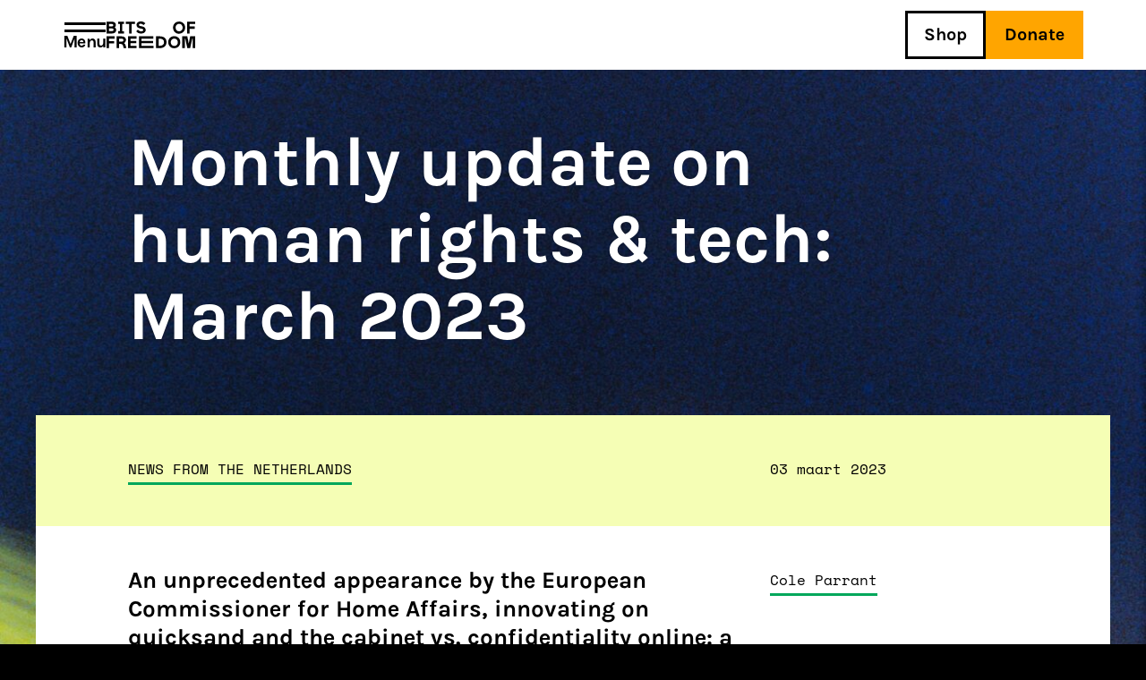

--- FILE ---
content_type: text/html; charset=UTF-8
request_url: https://www.bitsoffreedom.nl/2023/03/03/monthly-update-on-human-rights-tech-february-2023/
body_size: 20356
content:
<!DOCTYPE html>
<!--[if IE 7]><html class="no-js ie ie7" lang="nl-NL" prefix="og: http://ogp.me/ns# fb: http://ogp.me/ns/fb#"><![endif]-->
<!--[if IE 8]><html class="no-js ie ie8" lang="nl-NL" prefix="og: http://ogp.me/ns# fb: http://ogp.me/ns/fb#"><![endif]-->
<!--[if !(IE 7) | !(IE 8) ]><!-->
<html class="no-js" lang="nl-NL" prefix="og: http://ogp.me/ns# fb: http://ogp.me/ns/fb#"><!--<![endif]-->
	<head>
		<!--
		****  ***  *****   ***             ***   *****
		*   *  *     *    *               *   *  *
		****   *     *     ***            *   *  *****
		*   *  *     *        *           *   *  *
		****  ***    *     ***             ***   *

		***** ***** ***** ********** ****   ***  *   *
		*     *   * *     *          *   * *   * ** **
		***** ****  ***** ********** *   * *   * * * *
		*     *   * *     *          *   * *   * *   *
		*     *   * ***** ********** ****   ***  *   *

		Hoi! Kun jij deze broncode verbeteren? Word dan vrijwilliger!
		https://www.bitsoffreedom.nl/vrijwilligen/
		-->

		<meta charset="UTF-8" />
		<meta name="viewport" content="width=device-width, initial-scale=1.0, maximum-scale=5.0" />
		<meta http-equiv="X-UA-Compatible" content="IE=edge, chrome=1" />
		<meta name="format-detection" content="telephone=no">
		<link rel="apple-touch-icon-precomposed" sizes="57x57"
			href="https://www.bitsoffreedom.nl/wp-content/themes/bitsoffreedom/assets/images/favicon/apple-touch-icon-57x57.png" />
		<link rel="apple-touch-icon-precomposed" sizes="114x114"
			href="https://www.bitsoffreedom.nl/wp-content/themes/bitsoffreedom/assets/images/favicon/apple-touch-icon-114x114.png" />
		<link rel="apple-touch-icon-precomposed" sizes="72x72"
			href="https://www.bitsoffreedom.nl/wp-content/themes/bitsoffreedom/assets/images/favicon/apple-touch-icon-72x72.png" />
		<link rel="apple-touch-icon-precomposed" sizes="144x144"
			href="https://www.bitsoffreedom.nl/wp-content/themes/bitsoffreedom/assets/images/favicon/apple-touch-icon-144x144.png" />
		<link rel="apple-touch-icon-precomposed" sizes="60x60"
			href="https://www.bitsoffreedom.nl/wp-content/themes/bitsoffreedom/assets/images/favicon/apple-touch-icon-60x60.png" />
		<link rel="apple-touch-icon-precomposed" sizes="120x120"
			href="https://www.bitsoffreedom.nl/wp-content/themes/bitsoffreedom/assets/images/favicon/apple-touch-icon-120x120.png" />
		<link rel="apple-touch-icon-precomposed" sizes="76x76"
			href="https://www.bitsoffreedom.nl/wp-content/themes/bitsoffreedom/assets/images/favicon/apple-touch-icon-76x76.png" />
		<link rel="apple-touch-icon-precomposed" sizes="152x152"
			href="https://www.bitsoffreedom.nl/wp-content/themes/bitsoffreedom/assets/images/favicon/apple-touch-icon-152x152.png" />
		<link rel="icon" type="image/png" href="https://www.bitsoffreedom.nl/wp-content/themes/bitsoffreedom/assets/images/favicon/favicon-196x196.png"
			sizes="196x196" />
		<link rel="icon" type="image/png" href="https://www.bitsoffreedom.nl/wp-content/themes/bitsoffreedom/assets/images/favicon/favicon-96x96.png"
			sizes="96x96" />
		<link rel="icon" type="image/png" href="https://www.bitsoffreedom.nl/wp-content/themes/bitsoffreedom/assets/images/favicon/favicon-32x32.png"
			sizes="32x32" />
		<link rel="icon" type="image/png" href="https://www.bitsoffreedom.nl/wp-content/themes/bitsoffreedom/assets/images/favicon/favicon-16x16.png"
			sizes="16x16" />
		<link rel="icon" type="image/png" href="https://www.bitsoffreedom.nl/wp-content/themes/bitsoffreedom/assets/images/favicon/favicon-128.png"
			sizes="128x128" />
		<meta name="application-name" content="Bits of Freedom" />
		<meta name="msapplication-TileColor" content="#FFFFFF" />
		<meta name="msapplication-TileImage" content="https://www.bitsoffreedom.nl/wp-content/themes/bitsoffreedom/assets/images/favicon/mstile-144x144.png" />
		<meta name="msapplication-square70x70logo" content="https://www.bitsoffreedom.nl/wp-content/themes/bitsoffreedom/assets/images/favicon/mstile-70x70.png" />
		<meta name="msapplication-square150x150logo"
			content="https://www.bitsoffreedom.nl/wp-content/themes/bitsoffreedom/assets/images/favicon/mstile-150x150.png" />
		<meta name="msapplication-wide310x150logo"
			content="https://www.bitsoffreedom.nl/wp-content/themes/bitsoffreedom/assets/images/favicon/mstile-310x150.png" />
		<meta name="msapplication-square310x310logo"
			content="https://www.bitsoffreedom.nl/wp-content/themes/bitsoffreedom/assets/images/favicon/mstile-310x310.png" />
		<link rel="profile" href="http://gmpg.org/xfn/11" />
		<link rel="pingback" href="https://www.bitsoffreedom.nl/xmlrpc.php" />
		<!--[if lt IE 9]>
			<script src="https://www.bitsoffreedom.nl/wp-content/themes/bitsoffreedom/assets/components/html5shiv/dist/html5shiv.min.js"></script>
		<![endif]-->
		<title>Monthly update on human rights &#038; tech: March 2023 &#8211; Bits of Freedom</title>
<meta name='robots' content='max-image-preview:large' />
<link rel="alternate" type="application/rss+xml" title="Bits of Freedom &raquo; feed" href="https://www.bitsoffreedom.nl/feed/" />

<link rel="alternate" type="application/rss+xml" title="Podcast Feed: Bits of Freedom Podcast (Bits of Freedom Podcast)" href="https://www.bitsoffreedom.nl/feed/podcast/" />
<style id='wp-img-auto-sizes-contain-inline-css' type='text/css'>
img:is([sizes=auto i],[sizes^="auto," i]){contain-intrinsic-size:3000px 1500px}
/*# sourceURL=wp-img-auto-sizes-contain-inline-css */
</style>
<link rel='stylesheet' id='plyr-css-css' href='https://www.bitsoffreedom.nl/wp-content/plugins/easy-video-player/lib/plyr.css?ver=6.9' type='text/css' media='all' />
<link rel='stylesheet' id='mollie-applepaydirect-css' href='https://www.bitsoffreedom.nl/wp-content/plugins/mollie-payments-for-woocommerce/public/css/mollie-applepaydirect.min.css?ver=1767606394' type='text/css' media='screen' />
<link rel='stylesheet' id='vo.stylesheet-css' href='https://www.bitsoffreedom.nl/wp-content/themes/bitsoffreedom/style.css?ver=1767694235' type='text/css' media='all' />
<script type="text/javascript" src="https://www.bitsoffreedom.nl/wp-content/themes/bitsoffreedom/assets/components/jquery/dist/jquery.min.js?ver=6.9" id="jquery-js"></script>
<script type="text/javascript" id="plyr-js-js-extra">
/* <![CDATA[ */
var easy_video_player = {"plyr_iconUrl":"https://www.bitsoffreedom.nl/wp-content/plugins/easy-video-player/lib/plyr.svg","plyr_blankVideo":"https://www.bitsoffreedom.nl/wp-content/plugins/easy-video-player/lib/blank.mp4"};
//# sourceURL=plyr-js-js-extra
/* ]]> */
</script>
<script type="text/javascript" src="https://www.bitsoffreedom.nl/wp-content/plugins/easy-video-player/lib/plyr.js?ver=6.9" id="plyr-js-js"></script>

<link rel="canonical" href="https://www.bitsoffreedom.nl/2023/03/03/monthly-update-on-human-rights-tech-february-2023/" />
<style>:root {
			--lazy-loader-animation-duration: 300ms;
		}
		  
		.lazyload {
	display: block;
}

.lazyload,
        .lazyloading {
			opacity: 0;
		}


		.lazyloaded {
			opacity: 1;
			transition: opacity 300ms;
			transition: opacity var(--lazy-loader-animation-duration);
		}</style><noscript><style>.lazyload { display: none; } .lazyload[class*="lazy-loader-background-element-"] { display: block; opacity: 1; }</style></noscript>	<noscript><style>.woocommerce-product-gallery{ opacity: 1 !important; }</style></noscript>
	<style type="text/css">.recentcomments a{display:inline !important;padding:0 !important;margin:0 !important;}</style>
<!-- START - Open Graph and Twitter Card Tags 3.3.7 -->
 <!-- Facebook Open Graph -->
  <meta property="og:site_name" content="Bits of Freedom"/>
  <meta property="og:title" content="Monthly update on human rights &amp; tech: March 2023"/>
  <meta property="og:url" content="https://www.bitsoffreedom.nl/2023/03/03/monthly-update-on-human-rights-tech-february-2023/"/>
  <meta property="og:description" content="An unprecedented appearance by the European Commissioner for Home Affairs, innovating on quicksand and the cabinet vs. confidentiality online: a quick read through the most interesting developments at the intersection of human rights and technology from the Netherlands. This is the second in a serie"/>
  <meta property="og:image" content="https://www.bitsoffreedom.nl/wp-content/uploads/2023/03/finished-1677858859.png"/>
  <meta property="og:image:url" content="https://www.bitsoffreedom.nl/wp-content/uploads/2023/03/finished-1677858859.png"/>
  <meta property="og:image:secure_url" content="https://www.bitsoffreedom.nl/wp-content/uploads/2023/03/finished-1677858859.png"/>
  <meta property="article:published_time" content="2023-03-03T16:55:20+01:00"/>
  <meta property="article:modified_time" content="2024-02-12T13:35:22+01:00" />
  <meta property="og:updated_time" content="2024-02-12T13:35:22+01:00" />
  <meta property="article:publisher" content="https://www.facebook.com/BitsofFreedom/"/>
 <!-- Google+ / Schema.org -->
 <!-- Twitter Cards -->
  <meta name="twitter:title" content="Monthly update on human rights &amp; tech: March 2023"/>
  <meta name="twitter:url" content="https://www.bitsoffreedom.nl/2023/03/03/monthly-update-on-human-rights-tech-february-2023/"/>
  <meta name="twitter:description" content="An unprecedented appearance by the European Commissioner for Home Affairs, innovating on quicksand and the cabinet vs. confidentiality online: a quick read through the most interesting developments at the intersection of human rights and technology from the Netherlands. This is the second in a serie"/>
  <meta name="twitter:image" content="https://www.bitsoffreedom.nl/wp-content/uploads/2023/03/finished-1677858859.png"/>
  <meta name="twitter:card" content="summary_large_image"/>
  <meta name="twitter:site" content="@bitsoffreedom"/>
 <!-- SEO -->
  <meta name="description" content="An unprecedented appearance by the European Commissioner for Home Affairs, innovating on quicksand and the cabinet vs. confidentiality online: a quick read through the most interesting developments at the intersection of human rights and technology from the Netherlands. This is the second in a serie"/>
 <!-- Misc. tags -->
 <!-- is_singular -->
<!-- END - Open Graph and Twitter Card Tags 3.3.7 -->
	
	<style id='global-styles-inline-css' type='text/css'>
:root{--wp--preset--aspect-ratio--square: 1;--wp--preset--aspect-ratio--4-3: 4/3;--wp--preset--aspect-ratio--3-4: 3/4;--wp--preset--aspect-ratio--3-2: 3/2;--wp--preset--aspect-ratio--2-3: 2/3;--wp--preset--aspect-ratio--16-9: 16/9;--wp--preset--aspect-ratio--9-16: 9/16;--wp--preset--color--black: #000000;--wp--preset--color--cyan-bluish-gray: #abb8c3;--wp--preset--color--white: #ffffff;--wp--preset--color--pale-pink: #f78da7;--wp--preset--color--vivid-red: #cf2e2e;--wp--preset--color--luminous-vivid-orange: #ff6900;--wp--preset--color--luminous-vivid-amber: #fcb900;--wp--preset--color--light-green-cyan: #7bdcb5;--wp--preset--color--vivid-green-cyan: #00d084;--wp--preset--color--pale-cyan-blue: #8ed1fc;--wp--preset--color--vivid-cyan-blue: #0693e3;--wp--preset--color--vivid-purple: #9b51e0;--wp--preset--gradient--vivid-cyan-blue-to-vivid-purple: linear-gradient(135deg,rgb(6,147,227) 0%,rgb(155,81,224) 100%);--wp--preset--gradient--light-green-cyan-to-vivid-green-cyan: linear-gradient(135deg,rgb(122,220,180) 0%,rgb(0,208,130) 100%);--wp--preset--gradient--luminous-vivid-amber-to-luminous-vivid-orange: linear-gradient(135deg,rgb(252,185,0) 0%,rgb(255,105,0) 100%);--wp--preset--gradient--luminous-vivid-orange-to-vivid-red: linear-gradient(135deg,rgb(255,105,0) 0%,rgb(207,46,46) 100%);--wp--preset--gradient--very-light-gray-to-cyan-bluish-gray: linear-gradient(135deg,rgb(238,238,238) 0%,rgb(169,184,195) 100%);--wp--preset--gradient--cool-to-warm-spectrum: linear-gradient(135deg,rgb(74,234,220) 0%,rgb(151,120,209) 20%,rgb(207,42,186) 40%,rgb(238,44,130) 60%,rgb(251,105,98) 80%,rgb(254,248,76) 100%);--wp--preset--gradient--blush-light-purple: linear-gradient(135deg,rgb(255,206,236) 0%,rgb(152,150,240) 100%);--wp--preset--gradient--blush-bordeaux: linear-gradient(135deg,rgb(254,205,165) 0%,rgb(254,45,45) 50%,rgb(107,0,62) 100%);--wp--preset--gradient--luminous-dusk: linear-gradient(135deg,rgb(255,203,112) 0%,rgb(199,81,192) 50%,rgb(65,88,208) 100%);--wp--preset--gradient--pale-ocean: linear-gradient(135deg,rgb(255,245,203) 0%,rgb(182,227,212) 50%,rgb(51,167,181) 100%);--wp--preset--gradient--electric-grass: linear-gradient(135deg,rgb(202,248,128) 0%,rgb(113,206,126) 100%);--wp--preset--gradient--midnight: linear-gradient(135deg,rgb(2,3,129) 0%,rgb(40,116,252) 100%);--wp--preset--font-size--small: 13px;--wp--preset--font-size--medium: 20px;--wp--preset--font-size--large: 36px;--wp--preset--font-size--x-large: 42px;--wp--preset--spacing--20: 0.44rem;--wp--preset--spacing--30: 0.67rem;--wp--preset--spacing--40: 1rem;--wp--preset--spacing--50: 1.5rem;--wp--preset--spacing--60: 2.25rem;--wp--preset--spacing--70: 3.38rem;--wp--preset--spacing--80: 5.06rem;--wp--preset--shadow--natural: 6px 6px 9px rgba(0, 0, 0, 0.2);--wp--preset--shadow--deep: 12px 12px 50px rgba(0, 0, 0, 0.4);--wp--preset--shadow--sharp: 6px 6px 0px rgba(0, 0, 0, 0.2);--wp--preset--shadow--outlined: 6px 6px 0px -3px rgb(255, 255, 255), 6px 6px rgb(0, 0, 0);--wp--preset--shadow--crisp: 6px 6px 0px rgb(0, 0, 0);}:where(.is-layout-flex){gap: 0.5em;}:where(.is-layout-grid){gap: 0.5em;}body .is-layout-flex{display: flex;}.is-layout-flex{flex-wrap: wrap;align-items: center;}.is-layout-flex > :is(*, div){margin: 0;}body .is-layout-grid{display: grid;}.is-layout-grid > :is(*, div){margin: 0;}:where(.wp-block-columns.is-layout-flex){gap: 2em;}:where(.wp-block-columns.is-layout-grid){gap: 2em;}:where(.wp-block-post-template.is-layout-flex){gap: 1.25em;}:where(.wp-block-post-template.is-layout-grid){gap: 1.25em;}.has-black-color{color: var(--wp--preset--color--black) !important;}.has-cyan-bluish-gray-color{color: var(--wp--preset--color--cyan-bluish-gray) !important;}.has-white-color{color: var(--wp--preset--color--white) !important;}.has-pale-pink-color{color: var(--wp--preset--color--pale-pink) !important;}.has-vivid-red-color{color: var(--wp--preset--color--vivid-red) !important;}.has-luminous-vivid-orange-color{color: var(--wp--preset--color--luminous-vivid-orange) !important;}.has-luminous-vivid-amber-color{color: var(--wp--preset--color--luminous-vivid-amber) !important;}.has-light-green-cyan-color{color: var(--wp--preset--color--light-green-cyan) !important;}.has-vivid-green-cyan-color{color: var(--wp--preset--color--vivid-green-cyan) !important;}.has-pale-cyan-blue-color{color: var(--wp--preset--color--pale-cyan-blue) !important;}.has-vivid-cyan-blue-color{color: var(--wp--preset--color--vivid-cyan-blue) !important;}.has-vivid-purple-color{color: var(--wp--preset--color--vivid-purple) !important;}.has-black-background-color{background-color: var(--wp--preset--color--black) !important;}.has-cyan-bluish-gray-background-color{background-color: var(--wp--preset--color--cyan-bluish-gray) !important;}.has-white-background-color{background-color: var(--wp--preset--color--white) !important;}.has-pale-pink-background-color{background-color: var(--wp--preset--color--pale-pink) !important;}.has-vivid-red-background-color{background-color: var(--wp--preset--color--vivid-red) !important;}.has-luminous-vivid-orange-background-color{background-color: var(--wp--preset--color--luminous-vivid-orange) !important;}.has-luminous-vivid-amber-background-color{background-color: var(--wp--preset--color--luminous-vivid-amber) !important;}.has-light-green-cyan-background-color{background-color: var(--wp--preset--color--light-green-cyan) !important;}.has-vivid-green-cyan-background-color{background-color: var(--wp--preset--color--vivid-green-cyan) !important;}.has-pale-cyan-blue-background-color{background-color: var(--wp--preset--color--pale-cyan-blue) !important;}.has-vivid-cyan-blue-background-color{background-color: var(--wp--preset--color--vivid-cyan-blue) !important;}.has-vivid-purple-background-color{background-color: var(--wp--preset--color--vivid-purple) !important;}.has-black-border-color{border-color: var(--wp--preset--color--black) !important;}.has-cyan-bluish-gray-border-color{border-color: var(--wp--preset--color--cyan-bluish-gray) !important;}.has-white-border-color{border-color: var(--wp--preset--color--white) !important;}.has-pale-pink-border-color{border-color: var(--wp--preset--color--pale-pink) !important;}.has-vivid-red-border-color{border-color: var(--wp--preset--color--vivid-red) !important;}.has-luminous-vivid-orange-border-color{border-color: var(--wp--preset--color--luminous-vivid-orange) !important;}.has-luminous-vivid-amber-border-color{border-color: var(--wp--preset--color--luminous-vivid-amber) !important;}.has-light-green-cyan-border-color{border-color: var(--wp--preset--color--light-green-cyan) !important;}.has-vivid-green-cyan-border-color{border-color: var(--wp--preset--color--vivid-green-cyan) !important;}.has-pale-cyan-blue-border-color{border-color: var(--wp--preset--color--pale-cyan-blue) !important;}.has-vivid-cyan-blue-border-color{border-color: var(--wp--preset--color--vivid-cyan-blue) !important;}.has-vivid-purple-border-color{border-color: var(--wp--preset--color--vivid-purple) !important;}.has-vivid-cyan-blue-to-vivid-purple-gradient-background{background: var(--wp--preset--gradient--vivid-cyan-blue-to-vivid-purple) !important;}.has-light-green-cyan-to-vivid-green-cyan-gradient-background{background: var(--wp--preset--gradient--light-green-cyan-to-vivid-green-cyan) !important;}.has-luminous-vivid-amber-to-luminous-vivid-orange-gradient-background{background: var(--wp--preset--gradient--luminous-vivid-amber-to-luminous-vivid-orange) !important;}.has-luminous-vivid-orange-to-vivid-red-gradient-background{background: var(--wp--preset--gradient--luminous-vivid-orange-to-vivid-red) !important;}.has-very-light-gray-to-cyan-bluish-gray-gradient-background{background: var(--wp--preset--gradient--very-light-gray-to-cyan-bluish-gray) !important;}.has-cool-to-warm-spectrum-gradient-background{background: var(--wp--preset--gradient--cool-to-warm-spectrum) !important;}.has-blush-light-purple-gradient-background{background: var(--wp--preset--gradient--blush-light-purple) !important;}.has-blush-bordeaux-gradient-background{background: var(--wp--preset--gradient--blush-bordeaux) !important;}.has-luminous-dusk-gradient-background{background: var(--wp--preset--gradient--luminous-dusk) !important;}.has-pale-ocean-gradient-background{background: var(--wp--preset--gradient--pale-ocean) !important;}.has-electric-grass-gradient-background{background: var(--wp--preset--gradient--electric-grass) !important;}.has-midnight-gradient-background{background: var(--wp--preset--gradient--midnight) !important;}.has-small-font-size{font-size: var(--wp--preset--font-size--small) !important;}.has-medium-font-size{font-size: var(--wp--preset--font-size--medium) !important;}.has-large-font-size{font-size: var(--wp--preset--font-size--large) !important;}.has-x-large-font-size{font-size: var(--wp--preset--font-size--x-large) !important;}
/*# sourceURL=global-styles-inline-css */
</style>
<link rel='stylesheet' id='mailpoet_public-css' href='https://www.bitsoffreedom.nl/wp-content/plugins/mailpoet/assets/dist/css/mailpoet-public.b1f0906e.css?ver=6.9' type='text/css' media='all' />
</head>

	<body id="body" class="wp-singular post-template-default single single-post postid-47161 single-format-standard wp-theme-bitsoffreedom theme-bitsoffreedom woocommerce-no-js">
		<script type="text/javascript">
			var _paq = _paq || [];
						_paq.push(['trackPageView']);
			_paq.push(['enableLinkTracking']);
			(function () {
				var u = "//stats.bitsoffreedom.nl/";
				_paq.push(['setTrackerUrl', u + 'piwik.php']);
				_paq.push(['setSiteId', '2']);
				var d = document, g = d.createElement('script'), s = d.getElementsByTagName('script')[0];
				g.type = 'text/javascript'; g.async = true; g.defer = true; g.src = u + 'piwik.js'; s.parentNode.insertBefore(g, s);
			})();
		</script>
<main class="container container--page">
	<header class="header header--page ">
		<div class="row">
			<ul class="header__left-menu">
				<li class="header__search search">
					<span class="search__icon" data-action="search-open">
						<svg xmlns="http://www.w3.org/2000/svg" viewBox="0 0 32 32" fill="none" stroke="#000"
							stroke-width="3px">
							<path d="M12.5,23.5c6.1,0,11-4.9,11-11s-4.9-11-11-11s-11,4.9-11,11S6.4,23.5,12.5,23.5z" />
							<path d="M20.3,20.3L31,31" />
						</svg><!-- see /assets/images/icon-search.svg for source file -->
					</span>

					<section class="search__form">
						<form role="search" method="get" class="search-form" action="https://www.bitsoffreedom.nl/">
	<label>
		<span class="screen-reader-text">
			Search for:
		</span>

		<span class="icon icon--cross" data-action="search-close">
			<svg xmlns="http://www.w3.org/2000/svg" viewBox="0 0 32 32" fill="none" stroke="#000" stroke-width="3px">
				<path d="M2,2l28,28" />
				<path d="M30,2L2,30" />
			</svg>
		</span><!-- see /assets/images/icon-cross.svg for source file -->

		<input class="search-field" type="search" placeholder="Zoeken" value="" name="s"
			title="Search for:" autocomplete="off" />
	</label>

	<input type="submit" class="search-submit" value="Search" />
</form>					</section>
				</li>

				<li class="header__hamburger header__open-menu">
					<span class="bun bun--top"></span>
					<span class="bun bun--bottom"></span>
					<span class="label">
						Menu
					</span>
				</li>

				<li class="header__logo">
					<a href="https://www.bitsoffreedom.nl">
						<svg class="logo" xmlns="http://www.w3.org/2000/svg" viewBox="0 0 99 30">
							<path d="M90.2,16.6h-5.6v13.2h2.8V19.2H88l2.2,10.6h3.2l2.3-10.6h0.6v10.6H99V16.6h-5.6l-1.6,8.2L90.2,16.6z M33.6,16.6
									h-9.7v13.2h9.7v-2.6h-6.9v-2.9h6.6v-2.5h-6.6v-2.6h6.9L33.6,16.6z M9,16.6H0v13.2h2.8v-5.2h5.8v-2.5H2.8v-2.9H9V16.6z M7.9,9.3
									c0,1.1-0.8,1.5-2.4,1.5H2.8v-3h2.9C7.2,7.8,7.9,8.3,7.9,9.3L7.9,9.3z M7.6,4.1c0,0.9-0.7,1.4-2.2,1.4H2.8V2.8h2.5
									C6.9,2.8,7.6,3.1,7.6,4.1L7.6,4.1z M9.1,6.5c0.9-0.6,1.4-1.6,1.3-2.7c0-2.3-1.8-3.6-4.5-3.6H0v13.2h6.2c1.4,0,2.4-0.4,3.3-1.1
									c0.8-0.7,1.3-1.7,1.3-2.8C10.7,8.3,10.2,7.3,9.1,6.5L9.1,6.5z M13,13.4h6.5v-2.5h-1.9V2.8h1.9V0.2H13v2.5h1.9v8.1H13V13.4z M13,13.4
									h6.5v-2.5h-1.9V2.8h1.9V0.2H13v2.5h1.9v8.1H13V13.4z M18.9,20.8c0,1.2-0.7,1.7-2.3,1.7H14v-3.3h2.6C18.1,19.2,18.9,19.8,18.9,20.8
									L18.9,20.8z M21.7,20.7c0-1.3-0.5-2.3-1.4-3c-0.9-0.7-2.2-1.1-3.7-1.1h-5.3v13.2H14v-4.7h1.5c1.4,0,2.3,0.5,2.6,1.1
									c0.2,0.5,0.4,0.9,0.5,1.4l0.5,2.1h3l-0.7-2.7c-0.4-1.3-0.8-2.1-1.9-2.8C20.7,23.6,21.6,22.3,21.7,20.7L21.7,20.7z M28,2.8h3.8V0.2
									H21.5v2.6h3.8v10.6H28V2.8z M36.2,3.8c0-0.8,0.7-1.3,1.9-1.3c1.2,0,2.3,0.5,3.3,1.5l1.9-2c-1.3-1.4-3-2.1-5-2.1
									c-1.2,0-2.4,0.4-3.4,1.1c-0.9,0.7-1.5,1.8-1.4,2.9c0,2.2,1.6,3.5,4.1,3.9l1.6,0.3C40.4,8.4,41,8.9,41,9.6c0,0.8-0.9,1.4-2.3,1.4
									c-1.5,0-2.7-0.6-3.7-1.9l-1.9,1.9c1.3,1.6,3.3,2.6,5.4,2.5c1.6,0,2.8-0.4,3.8-1.1c0.9-0.7,1.5-1.8,1.4-2.9c0-2.3-1.5-3.6-4.4-4.1
									l-1.3-0.2C36.8,5,36.2,4.5,36.2,3.8L36.2,3.8z M36.3,29.8h16.1v-2.6H39v-2.9h13v-2.5H39v-2.6h13.3v-2.6H36.3L36.3,29.8z M64.2,23.1
									c0,2.7-1.6,4.1-4.9,4.1h-1.1v-8h1.1C62.5,19.2,64.2,20.5,64.2,23.1L64.2,23.1z M67,23.1c0-2.3-0.9-4.1-2.4-5.1c-1.4-1-3.1-1.4-5-1.4
									h-4.3v13.2h4.3c1.8,0,3.5-0.5,5-1.5C66.1,27.2,67,25.4,67,23.1L67,23.1z M72.8,20.3c0.7-0.8,1.7-1.2,2.9-1.2c1.1,0,2.1,0.4,2.8,1.2
									c0.7,0.8,1.1,1.8,1.1,2.9c0,1.1-0.3,2.2-1.1,3c-0.7,0.8-1.6,1.2-2.8,1.2c-1.2,0-2.2-0.4-2.9-1.2c-0.7-0.8-1.1-1.9-1.1-3
									C71.7,22.1,72.1,21.1,72.8,20.3L72.8,20.3z M75.6,16.4c-1.8,0-3.5,0.7-4.8,1.9c-1.3,1.3-1.9,2.9-1.9,4.8s0.7,3.6,1.9,4.9
									c1.3,1.3,3,2,4.8,1.9c1.8,0,3.5-0.6,4.8-1.9c1.3-1.3,2-2.9,2-4.9s-0.7-3.6-2-4.8C79.2,17.1,77.4,16.4,75.6,16.4L75.6,16.4z M85,6.8
									c0,1.1-0.3,2.2-1.1,3c-0.7,0.8-1.6,1.2-2.8,1.2c-1.2,0-2.2-0.4-2.9-1.2c-0.7-0.8-1.1-1.9-1.1-3c0-1.1,0.3-2.1,1.1-2.9
									C79,3,79.9,2.6,81.1,2.6c1.1,0,2.1,0.4,2.8,1.2C84.6,4.7,85,5.7,85,6.8L85,6.8z M85.8,11.7c1.3-1.3,2-2.9,2-4.9s-0.7-3.6-2-4.8
									c-1.3-1.3-3-2-4.8-1.9c-1.8,0-3.5,0.7-4.8,1.9c-1.3,1.3-1.9,2.9-1.9,4.9s0.7,3.6,1.9,4.9c1.3,1.3,3,2,4.8,1.9
									C82.8,13.6,84.6,12.9,85.8,11.7L85.8,11.7z M99,2.8V0.2h-9v13.2h2.8V8.2h5.8V5.6h-5.8V2.8H99z" />
						</svg><!-- see /assets/images/logo-small-clean.svg for source file -->
					</a>
				</li>
			</ul>

			<ul class="header__right-menu">
				<li class="header__search search">
					<span class="search__icon" data-action="search-open">
						<svg xmlns="http://www.w3.org/2000/svg" viewBox="0 0 32 32" fill="none" stroke="#000"
							stroke-width="3px">
							<path d="M12.5,23.5c6.1,0,11-4.9,11-11s-4.9-11-11-11s-11,4.9-11,11S6.4,23.5,12.5,23.5z" />
							<path d="M20.3,20.3L31,31" />
						</svg><!-- see /assets/images/icon-search.svg for source file -->
					</span>

					<section class="search__form">
						<form role="search" method="get" class="search-form" action="https://www.bitsoffreedom.nl/">
	<label>
		<span class="screen-reader-text">
			Search for:
		</span>

		<span class="icon icon--cross" data-action="search-close">
			<svg xmlns="http://www.w3.org/2000/svg" viewBox="0 0 32 32" fill="none" stroke="#000" stroke-width="3px">
				<path d="M2,2l28,28" />
				<path d="M30,2L2,30" />
			</svg>
		</span><!-- see /assets/images/icon-cross.svg for source file -->

		<input class="search-field" type="search" placeholder="Zoeken" value="" name="s"
			title="Search for:" autocomplete="off" />
	</label>

	<input type="submit" class="search-submit" value="Search" />
</form>					</section>
				</li>

				<li id="menu-item-cartbutton" class=" empty"><a class="cart-button" href="https://www.bitsoffreedom.nl/cart/" title="Winkelwagen"></a></li><li id="menu-item-50507" class="menu-item menu-item-type-post_type menu-item-object-page menu-item-50507"><a href="https://www.bitsoffreedom.nl/shop/">Shop</a></li>

				<li class="header__donate">
					<a class="btn-filled btn-filled--small btn-filled--orange" data-action="donation-form-open">
						Donate					</a>
				</li>

				<li class="header__hamburger header__open-menu">
					<span class="bun bun--top"></span>
					<span class="bun bun--bottom"></span>
					<span class="label">
						Menu
					</span>
				</li>
			</ul>
		</div>
	</header>

	<section class="header__search-results">
		<div class="row">
			<div class="large-9 medium-6 columns">
				<p class="search-console" data-action="search-console">
					<span data-action="num-results">0 recente resultaten</span><br><span
						data-action="current-state"></span>
				</p>
			</div>

			<div class="large-3 medium-6 columns end">
				<div class="btn-wrapper btn-wrapper--right" data-action="search-page-follow">
					<a href="" class="btn btn--small btn--icon btn--icon--m-centered">
						<span class="btn--icon__text">Alle resultaten</span>
						<span class="btn--icon__icon btn--icon__icon--mono-arrow-right"></span>
					</a>
				</div>
			</div>
		</div>

		<div class="row">
			<div class="medium-12 columns end">
				<ul class="results-list" data-action="search-output">
					<li></li>
				</ul>
			</div>
		</div>
	</section>

	<section class="header__nav">
		<nav class="header__menu">
			<div class="row top-bar">
				<div class="medium-12 columns">
					<ul>
						<li id="menu-item-cartbutton" class=" empty"><a class="cart-button" href="https://www.bitsoffreedom.nl/cart/" title="Winkelwagen"></a></li><li class="menu-item menu-item-type-post_type menu-item-object-page menu-item-50507"><a href="https://www.bitsoffreedom.nl/shop/">Shop</a></li>

						<li class="header__donate">
							<a class="btn-filled btn-filled--small btn-filled--orange" data-action="donation-form-open">
								Donate							</a>
						</li>
					</ul>
				</div>
			</div>

			<div class="row">
				<div class="medium-12 columns">
					<ul id="fold-out" class="menu"><li id="menu-item-50574" class="menu-item menu-item-type-post_type menu-item-object-page menu-item-has-children menu-item-50574"><a href="https://www.bitsoffreedom.nl/wat-wij-doen/">Wat wij doen</a>
<ul class="sub-menu">
	<li id="menu-item-50510" class="menu-item menu-item-type-post_type menu-item-object-page menu-item-50510"><a href="https://www.bitsoffreedom.nl/over-ons/">Over ons</a></li>
</ul>
</li>
<li id="menu-item-50511" class="menu-item menu-item-type-post_type menu-item-object-page menu-item-has-children menu-item-50511"><a href="https://www.bitsoffreedom.nl/actueel/">Actueel</a>
<ul class="sub-menu">
	<li id="menu-item-50512" class="menu-item menu-item-type-post_type menu-item-object-page menu-item-50512"><a href="https://www.bitsoffreedom.nl/podcast-afleveringen/">Podcast</a></li>
	<li id="menu-item-50513" class="menu-item menu-item-type-post_type menu-item-object-page menu-item-50513"><a href="https://www.bitsoffreedom.nl/verdieping/">Verdieping</a></li>
</ul>
</li>
<li id="menu-item-50515" class="menu-item menu-item-type-post_type menu-item-object-page menu-item-has-children menu-item-50515"><a href="https://www.bitsoffreedom.nl/contact/">Contact</a>
<ul class="sub-menu">
	<li id="menu-item-50516" class="menu-item menu-item-type-post_type menu-item-object-page menu-item-50516"><a href="https://www.bitsoffreedom.nl/pers/">Pers</a></li>
	<li id="menu-item-51700" class="menu-item menu-item-type-custom menu-item-object-custom menu-item-51700"><a href="https://donateurs.bitsoffreedom.nl">Donateursomgeving</a></li>
</ul>
</li>
<li id="menu-item-50518" class="menu-item menu-item-type-post_type menu-item-object-page menu-item-has-children menu-item-50518"><a href="https://www.bitsoffreedom.nl/kom-in-actie/">Kom in actie</a>
<ul class="sub-menu">
	<li id="menu-item-52791" class="menu-item menu-item-type-post_type menu-item-object-page menu-item-52791"><a href="https://www.bitsoffreedom.nl/doneren/">Word donateur</a></li>
	<li id="menu-item-51698" class="menu-item menu-item-type-post_type menu-item-object-page menu-item-51698"><a href="https://www.bitsoffreedom.nl/doneren/fiscaal-voordeel/">Doneren met belastingvoordeel</a></li>
	<li id="menu-item-58053" class="menu-item menu-item-type-post_type menu-item-object-page menu-item-58053"><a href="https://www.bitsoffreedom.nl/in-je-testament/">Nalaten</a></li>
</ul>
</li>
<li id="menu-item-50520" class="menu-item menu-item-type-post_type menu-item-object-page menu-item-has-children menu-item-50520"><a href="https://www.bitsoffreedom.nl/financiering/">Financiering</a>
<ul class="sub-menu">
	<li id="menu-item-50521" class="menu-item menu-item-type-post_type menu-item-object-page menu-item-50521"><a href="https://www.bitsoffreedom.nl/bedrijfsdonateurs/">Onze bedrijfsdonateurs</a></li>
</ul>
</li>
<li id="menu-item-50522" class="menu-item menu-item-type-post_type menu-item-object-page menu-item-has-children menu-item-50522"><a href="https://www.bitsoffreedom.nl/english/">English<br><br></a>
<ul class="sub-menu">
	<li id="menu-item-55478" class="menu-item menu-item-type-custom menu-item-object-custom menu-item-55478"><a href="https://www.bitsoffreedom.nl/kom-bij-ons-werken/"><b>Vacatures</b></a></li>
</ul>
</li>
</ul>				</div>
			</div>

			<div class="row footer header__menu__footer">
				<div class="large-8 columns">
					<ul class="subtitle">
						
							<li class="subtitle__item">
								<h6>
									voorwaarden								</h6>

								<p>
									<a href="https://www.bitsoffreedom.nl/privacy-en-voorwaarden/">Privacy en voorwaarden</a>
								</p>
							</li>

						
							<li class="subtitle__item">
								<h6>
									voorschriften								</h6>

								<p>
									<a href="https://www.bitsoffreedom.nl/huisregels/">Huisregels</a>
								</p>
							</li>

						
					</ul>
				</div>

				<div class="large-4 columns end">
					<ul class="socials">
													<li class="socials__item">
								<a class="social-icon social-icon--mastodon"
									href="https://chaos.social/@bitsoffreedom" target="_blank">
																				<svg xmlns="http://www.w3.org/2000/svg" viewBox="0 0 16 16" height="30" width="30"
												fill="#000000">
												<path d="M13.2,0.8C12,0.3,10,0,8,0C5.9,0,4,0.3,2.8,0.7c0,0-2.3,1.1-2.3,4.5v0.7c0,0.7,0,1.3,0,2.1c0,3.5,0.7,6.8,3.7,7.6
	C5.7,16,6.9,16,8,16c1.7-0.1,2.8-0.7,2.8-0.7V14c0,0-1.3,0.4-2.8,0.4s-2.9-0.1-3.2-1.9c0-0.3,0-0.4,0-0.5c0,0,1.3,0.3,3.2,0.4
	c1.1,0.1,2.1,0,3.2-0.1c2-0.3,3.7-1.6,4-2.7c0.3-1.7,0.3-4.4,0.3-4.3C15.5,1.9,13.2,0.8,13.2,0.8z M12.8,9.7h-1.7V5.6
	c0-0.9-0.4-1.3-1.1-1.3c-0.8,0-1.2,0.5-1.2,1.6v2.3H7.2V5.9c0-1.1-0.4-1.6-1.2-1.6c-0.7,0-1.1,0.5-1.1,1.3v4.1H3.2V5.5
	c0-0.8,0.3-1.5,0.7-2c0.4-0.5,0.9-0.8,1.7-0.8c0.9,0,1.6,0.4,2,1.1L8,4.4l0.4-0.7c0.4-0.7,1.1-1.1,2-1.1c0.7,0,1.3,0.3,1.7,0.8
	c0.4,0.4,0.7,1.2,0.7,2V9.7z" />
											</svg>
																		</a>
							</li>
													<li class="socials__item">
								<a class="social-icon social-icon--bluesky"
									href="https://bsky.app/profile/bitsoffreedom.bsky.social" target="_blank">
																				<svg xmlns="http://www.w3.org/2000/svg" viewBox="0 0 16 16" height="30" width="30"
												fill="#000000">
												<path d="M5.4,2.7l2.1,1.9L10,2.7l4.8,3.7L10,4L7.7,6.1L5,4.2L1.6,4.7L5.4,2.7z M6.1,9.5L4,10.6L2.2,9.1L0,9.2L2.4,8l1.7,1.3l2-0.9
	l2.2,1.7L6.1,9.5z M13.9,12.4l-1.1,0.9l-1.3-0.9l-2.6,0.9l2.6-2l1.2,0.9l1.2-0.9l2.1,1.2L13.9,12.4z" />
											</svg>
																		</a>
							</li>
													<li class="socials__item">
								<a class="social-icon social-icon--quodari"
									href="https://quodari.com/bitsoffreedom" target="_blank">
																				<svg xmlns="http://www.w3.org/2000/svg" viewBox="0 0 16 16" height="30" width="30"
												fill="#000000">
												<path
													d="M3,9.3c-.2-.6-.4-1.2-.4-1.9,0-2.6,2.1-4.8,4.8-4.8s4.8,2.1,4.8,4.8-.7,2.8-1.8,3.7l1.8,1.8c1.6-1.3,2.6-3.4,2.6-5.6C14.6,3.4,11.4,0,7.3,0S0,3.4,0,7.4s.4,2.8,1.1,3.9c1.3,2.1,3.6,3.4,6.2,3.4s1.5-.1,2.2-.3l-2.2-2.2c-2,0-3.6-1.2-4.4-2.9Z" />
												<path
													d="M15.1,10.7l-.6-.5s-.2.5-.5,1.1c-.2.4-.5.8-.5.8l.2.2c.4.4.4,1,0,1.4-.4.4-1,.4-1.4,0h0s-3.1-3.1-3.1-3.1c-.4-.4-.4-1,0-1.4.4-.4,1-.4,1.4,0l.6.6s.3-.4.5-1.1c.2-.7.2-1.2.2-1.2,0,0,0,0-.1,0-1.2-.9-2.9-.8-4,.3-1.2,1.2-1.2,3.1,0,4.3l3.1,3.1c1.2,1.2,3.1,1.2,4.3,0s1.2-3.1,0-4.3Z" />
											</svg>
																	</a>
							</li>
													<li class="socials__item">
								<a class="social-icon social-icon--instagram"
									href="https://www.instagram.com/bitsoffreedom/" target="_blank">
																				<svg xmlns="http://www.w3.org/2000/svg" viewBox="0 0 16 16" height="30" width="30"
												fill="#000000">
												<path d="M16,4.7c0-0.9-0.2-1.4-0.4-1.9c-0.2-0.5-0.5-1-0.9-1.4c-0.4-0.4-0.9-0.7-1.4-0.9c-0.5-0.2-1.1-0.3-1.9-0.4
		C10.4,0,10.2,0,8,0s-2.4,0-3.3,0c-0.9,0-1.4,0.2-1.9,0.4c-0.5,0.2-1,0.5-1.4,0.9C0.9,1.8,0.6,2.2,0.4,2.8C0.2,3.3,0.1,3.8,0,4.7
		S0,5.8,0,8c0,2.2,0,2.4,0,3.3c0,0.9,0.2,1.4,0.4,1.9c0.2,0.5,0.5,1,0.9,1.4c0.4,0.4,0.9,0.7,1.4,0.9c0.5,0.2,1.1,0.3,1.9,0.4
		c0.9,0,1.1,0,3.3,0s2.4,0,3.3,0c0.9,0,1.4-0.2,1.9-0.4c0.5-0.2,1-0.5,1.4-0.9c0.4-0.4,0.7-0.9,0.9-1.4c0.2-0.5,0.3-1.1,0.4-1.9
		c0-0.9,0-1.1,0-3.3S16,5.6,16,4.7z M14.5,11.2c0,0.8-0.2,1.2-0.3,1.5c-0.1,0.4-0.3,0.6-0.6,0.9c-0.3,0.3-0.5,0.5-0.9,0.6
		c-0.3,0.1-0.7,0.2-1.5,0.3c-0.8,0-1.1,0-3.2,0c-2.1,0-2.4,0-3.2,0c-0.8,0-1.2-0.2-1.5-0.3c-0.4-0.1-0.6-0.3-0.9-0.6
		c-0.3-0.3-0.5-0.5-0.6-0.9c-0.1-0.3-0.2-0.7-0.3-1.5c0-0.8,0-1.1,0-3.2c0-2.1,0-2.4,0-3.2c0-0.8,0.2-1.2,0.3-1.5
		c0.1-0.4,0.3-0.6,0.6-0.9c0.3-0.3,0.5-0.5,0.9-0.6C3.6,1.7,4,1.5,4.8,1.5c0.8,0,1.1,0,3.2,0s2.4,0,3.2,0c0.8,0,1.2,0.2,1.5,0.3
		c0.4,0.1,0.6,0.3,0.9,0.6c0.3,0.3,0.5,0.5,0.6,0.9c0.1,0.3,0.2,0.7,0.3,1.5c0,0.8,0,1.1,0,3.2S14.5,10.4,14.5,11.2z" />
												<path d="M8,3.9C5.7,3.9,3.9,5.7,3.9,8s1.8,4.1,4.1,4.1s4.1-1.8,4.1-4.1C12.1,5.7,10.3,3.9,8,3.9z M8,10.7c-1.5,0-2.7-1.2-2.7-2.7
		S6.5,5.3,8,5.3s2.7,1.2,2.7,2.7S9.5,10.7,8,10.7z" />
												<circle cx="12.3" cy="3.7" r="1" />
											</svg>
																		</a>
							</li>
													<li class="socials__item">
								<a class="social-icon social-icon--linkedin"
									href="https://www.linkedin.com/company/bitsoffreedom/" target="_blank">
																				<svg xmlns="http://www.w3.org/2000/svg" viewBox="0 0 16 16" height="30" width="30"
												fill="#000000">
												<path d="M9,6.8L9,6.8C8.9,6.8,8.9,6.8,9,6.8L9,6.8z" />
												<path d="M3.6,15.7H0.1V5.4h3.4V15.7z M1.9,4L1.9,4C0.7,4,0,3.1,0,2.2c0-1,0.7-1.7,2-1.7c1.1,0,1.9,0.7,1.9,1.7C3.9,3.1,3.1,4,1.9,4z
	 M16,15.7h-3.4v-5.6c0-1.4-0.4-2.3-1.7-2.3c-1,0-1.6,0.6-1.7,1.3C9,9.2,9,9.5,9,10v5.7H5.6c0,0,0-9.3,0-10.3H9v1.4
	c0.4-0.7,1.1-1.7,3-1.7c2.3,0,4,1.4,4,4.7V15.7z" />
											</svg>
																		</a>
							</li>
											</ul>
				</div>
			</div>
		</nav>
	</section>

	<section class="container container--content">
<div class="post post-post">
			<div
			class="post__background ">
			<noscript><img width="2000" height="2500" src="https://www.bitsoffreedom.nl/wp-content/uploads/2023/04/cole-parrant-vESmjA7u4S8-unsplash.jpg" class="attachment-full size-full wp-post-image" alt decoding="async" fetchpriority="high" srcset="https://www.bitsoffreedom.nl/wp-content/uploads/2023/04/cole-parrant-vESmjA7u4S8-unsplash.jpg 2000w, https://www.bitsoffreedom.nl/wp-content/uploads/2023/04/cole-parrant-vESmjA7u4S8-unsplash-240x300.jpg 240w, https://www.bitsoffreedom.nl/wp-content/uploads/2023/04/cole-parrant-vESmjA7u4S8-unsplash-819x1024.jpg 819w, https://www.bitsoffreedom.nl/wp-content/uploads/2023/04/cole-parrant-vESmjA7u4S8-unsplash-768x960.jpg 768w, https://www.bitsoffreedom.nl/wp-content/uploads/2023/04/cole-parrant-vESmjA7u4S8-unsplash-1229x1536.jpg 1229w, https://www.bitsoffreedom.nl/wp-content/uploads/2023/04/cole-parrant-vESmjA7u4S8-unsplash-1638x2048.jpg 1638w, https://www.bitsoffreedom.nl/wp-content/uploads/2023/04/cole-parrant-vESmjA7u4S8-unsplash-1320x1650.jpg 1320w, https://www.bitsoffreedom.nl/wp-content/uploads/2023/04/cole-parrant-vESmjA7u4S8-unsplash-478x598.jpg 478w" sizes="(max-width: 2000px) 100vw, 2000px"></noscript><img width="2000" height="2500" src="data:image/svg+xml,%3Csvg%20xmlns%3D%22http%3A%2F%2Fwww.w3.org%2F2000%2Fsvg%22%20viewBox%3D%220%200%202000%202500%22%3E%3C%2Fsvg%3E" class="attachment-full size-full wp-post-image lazyload" alt decoding="async" fetchpriority="high" srcset="data:image/svg+xml,%3Csvg%20xmlns%3D%22http%3A%2F%2Fwww.w3.org%2F2000%2Fsvg%22%20viewBox%3D%220%200%202000%202500%22%3E%3C%2Fsvg%3E 2000w" sizes="(max-width: 2000px) 100vw, 2000px" data-srcset="https://www.bitsoffreedom.nl/wp-content/uploads/2023/04/cole-parrant-vESmjA7u4S8-unsplash.jpg 2000w, https://www.bitsoffreedom.nl/wp-content/uploads/2023/04/cole-parrant-vESmjA7u4S8-unsplash-240x300.jpg 240w, https://www.bitsoffreedom.nl/wp-content/uploads/2023/04/cole-parrant-vESmjA7u4S8-unsplash-819x1024.jpg 819w, https://www.bitsoffreedom.nl/wp-content/uploads/2023/04/cole-parrant-vESmjA7u4S8-unsplash-768x960.jpg 768w, https://www.bitsoffreedom.nl/wp-content/uploads/2023/04/cole-parrant-vESmjA7u4S8-unsplash-1229x1536.jpg 1229w, https://www.bitsoffreedom.nl/wp-content/uploads/2023/04/cole-parrant-vESmjA7u4S8-unsplash-1638x2048.jpg 1638w, https://www.bitsoffreedom.nl/wp-content/uploads/2023/04/cole-parrant-vESmjA7u4S8-unsplash-1320x1650.jpg 1320w, https://www.bitsoffreedom.nl/wp-content/uploads/2023/04/cole-parrant-vESmjA7u4S8-unsplash-478x598.jpg 478w" data-src="https://www.bitsoffreedom.nl/wp-content/uploads/2023/04/cole-parrant-vESmjA7u4S8-unsplash.jpg">		</div>
	
	<div class="row">
		<article id="post-47161" class="post post-47161 type-post status-publish format-standard has-post-thumbnail hentry category-algemeen tag-news-from-the-netherlands">
							<header class="post__header">
					<div class="row">
						
						<div
							class="large-9 medium-10 medium-offset-1 small-12 columns large-offset-1">
							<h1 class="post__title ">
								Monthly update on human rights &#038; tech: March 2023							</h1>
						</div>

											</div>
				</header>
			
			
			<div class="post__content content">
									<div class="row content__content-row--meta content__meta">
													<div class="large-7 large-offset-1 medium-10 medium-offset-1 columns post__top">
								<ul class="post__tags"><li class="post__tags__item"><a href="https://www.bitsoffreedom.nl/tag/news-from-the-netherlands/" rel="tag">News from the Netherlands</a></li></ul>							</div>

							<div class="large-3 large-offset-0 medium-10 medium-offset-1 end columns post__top">
								<ul class="post__date-credits">
									<li class="post__date-credits__item">
										03 maart 2023									</li>
								</ul>
							</div>
											</div>
				
				
				

	<div class="row content__content-row">
		<div class="large-7 large-offset-1 medium-10 medium-offset-1 columns post__message linked__wrapper">
			<h3 class="post__intro">
				<p>An unprecedented appearance by the European Commissioner for Home Affairs, innovating on quicksand and the cabinet vs. confidentiality online: a quick read through the most interesting developments at the intersection of human rights and technology from the Netherlands. This is the second in a series.</p>
			</h3>
		</div>

		
		
					<div class="large-3 large-offset-0  medium-10 medium-offset-1 end columns linked__width post__top">
				<ul class="post__date-credits">
					<li class="post__date-credits__item">
						<a href="https://unsplash.com/photos/vESmjA7u4S8">Cole Parrant</a>
					</li>
				</ul>
			</div>
			</div>

	<div class="row content__content-row content__content-row-author">
		<div class="large-7 large-offset-1 medium-10 medium-offset-1 small-12 columns">
								<div class="post__author">
						<noscript><img width="150" height="150" src="https://www.bitsoffreedom.nl/wp-content/uploads/2017/03/evelyn-austin-juri-hiensch-150x150.jpg" class="attachment-thumbnail size-thumbnail wp-post-image" alt decoding="async" srcset="https://www.bitsoffreedom.nl/wp-content/uploads/2017/03/evelyn-austin-juri-hiensch-150x150.jpg 150w, https://www.bitsoffreedom.nl/wp-content/uploads/2017/03/evelyn-austin-juri-hiensch-478x478.jpg 478w, https://www.bitsoffreedom.nl/wp-content/uploads/2017/03/evelyn-austin-juri-hiensch-100x100.jpg 100w" sizes="(max-width: 150px) 100vw, 150px"></noscript><img width="150" height="150" src="data:image/svg+xml,%3Csvg%20xmlns%3D%22http%3A%2F%2Fwww.w3.org%2F2000%2Fsvg%22%20viewBox%3D%220%200%20150%20150%22%3E%3C%2Fsvg%3E" class="attachment-thumbnail size-thumbnail wp-post-image lazyload" alt decoding="async" srcset="data:image/svg+xml,%3Csvg%20xmlns%3D%22http%3A%2F%2Fwww.w3.org%2F2000%2Fsvg%22%20viewBox%3D%220%200%20150%20150%22%3E%3C%2Fsvg%3E 150w" sizes="(max-width: 150px) 100vw, 150px" data-srcset="https://www.bitsoffreedom.nl/wp-content/uploads/2017/03/evelyn-austin-juri-hiensch-150x150.jpg 150w, https://www.bitsoffreedom.nl/wp-content/uploads/2017/03/evelyn-austin-juri-hiensch-478x478.jpg 478w, https://www.bitsoffreedom.nl/wp-content/uploads/2017/03/evelyn-austin-juri-hiensch-100x100.jpg 100w" data-src="https://www.bitsoffreedom.nl/wp-content/uploads/2017/03/evelyn-austin-juri-hiensch-150x150.jpg">
						<div class="post__author-info">
							<a href="https://www.bitsoffreedom.nl/mensen/evelyn-austin/">
								<span class="post__author-info__name">Evelyn Austin</span>
								<span class="post__author-info__role">Algemeen directeur</span>
							</a>
						</div>
					</div>
						</div>
		<div class="large-3 end columns"></div>
	</div>



<div class="row content__content-row">
	<div class="large-7 large-offset-1 medium-10 medium-offset-1 columns post__message linked__wrapper">
					<h3 id="commissioner-johansson-addresses-the-audience-at-our-annual-big-brother-awards">
				Commissioner Johansson addresses the audience at our annual Big Brother Awards</h3>
				<p>On February 13, 2023 European Commissioner for Home Affairs Ylva Johansson was a guest at our annual Big Brother Awards. Although it was her birthday, <span class="linked-word">the reason for her attendance</span><span class="linked-item" data-type="link"><a href="https://www.bitsoffreedom.nl/2023/02/27/the-selective-hearing-of-ylva-johansson/">Read more about the commissioner's selective hearing.</a></span> wasn’t very festive: the Big Brother Awards go to the year’s biggest privacy violators, and the commissioner was the recipient of the 2022 public choice award. Her proposal for the combating child sexual abuse regulation was what landed her the prize. After travelling to Silicon Valley and speaking to Big Tech in the early stages of the proposal, we were relieved the commissioner was finally <span class="linked-word">willing to enter into dialogue with civil society.</span><span class="linked-item" data-type="link"><a href="https://ec.europa.eu/commission/commissioners/2019-2024/johansson/announcements/my-rebuttal-todays-bits-freedom-big-brother-awards-2022_en">Watch or read the Commissioner's speech on the Commission's website.</a></span> We believe it’s important that policy makers talk to those directly affected by their legislative proposals. That’s why, ever since we heard the proposal was on its way, we’ve done our best to mobilize not only digital rights expertise, but also that of organizations specialized in the rights and protection of children. Until now, the commissioner was disinclined to listen. But if you do not talk to all stakeholders, the legislation you develop will not meet the needs of the very groups of people you want to help. That has become painfully visible by the disparity between <span class="linked-word">the recommendations of experts engaged in combating sexual violence</span><span class="linked-item" data-type="link"><a href="https://www.bitsoffreedom.nl/2023/02/13/who-does-the-eu-legislator-listen-to-if-it-aint-the-experts/">If you don't listen to experts, who do you listen to?</a></span> and the commissioner’s proposal.</p>
<p>The Dutch Minister of the Interior received the 2022 jury award and Transparency International Netherlands director Lousewies van der Laan accepted the positive Big Brother Award on behalf of a whistleblower who, last year, helped call attention to <span class="linked-word">grave shortcomings in municipalities’ compliance with privacy law</span><span class="linked-item" data-type="link"><a href="https://edri.org/our-work/the-state-of-privacy-at-dutch-municipalities/">Read more about our research on EDRi.org.</a></span>.</p>
	</div>

	<div class="large-3 end columns linked__width">
	</div>
</div>
<div class="row content__content-row">
	<div class="large-8 large-offset-2 medium-10 medium-offset-1 columns">
		<div class="post__quote">
			<p>Structural improvements are essential if these institutes want to continue to be able to count on the legitimacy provided to them by the law.</p>
		</div>

			</div>
</div>
<div class="row content__content-row">
	<div class="large-7 large-offset-1 medium-10 medium-offset-1 columns post__message linked__wrapper">
					<h3 id="minister-for-digitalization-successfully-pushes-for-investigation-into-government-compliance-with-privacy-law">
				Minister for Digitalization successfully pushes for investigation into government compliance with privacy law</h3>
				<p>When the new (and first!) Dutch Minister of Digitalisation entered into office, she extensively consulted civil society on her draft working agenda. One of the pieces of feedback we gave was that, although the government has lofty ambitions when it comes to the use of technology and data, she hasn’t been able to guarantee a sound basis on which to build. The results are "innovation" and "experimentation" grounded in discriminatory processes and non-compliance with the law, leaving citizens vulnerable to abuses of power and arbitrary treatment and leading to an erosion of the rule of law.</p>
<p>We were therefore pleased to see that the minister planned to prioritize an investigation into the government’s compliance with privacy law and even happier when the results arrived expediently. We support the researchers’ findings and calls to action, most notably the need for the government to invest in legal protection and internal supervision. However, we will also continue to call for an investigation into the extent of non-compliance with privacy law by law enforcement and intelligence agencies. These agencies often have the most far-reaching powers and access to the most sensitive data. Over the past years, they have also repeatedly and blatantly ignored the law. Structural improvements are essential if these institutes want to continue to be able to count on the legitimacy provided to them by the law and, with that, on people’s acceptance of their power.</p>
	</div>

	<div class="large-3 end columns linked__width">
	</div>
</div>
<div class="row content__content-row">
	<div class="large-7 large-offset-1 medium-10 medium-offset-1 columns post__message linked__wrapper">
					<h3 id="client-side-scanning-confidentiality-and-parliamentary-pressure">
				Client-side scanning, confidentiality and Parliamentary pressure</h3>
				<p>A majority of Parliament has urged the cabinet to protect the right to end-to-end encryption, also at the European level. And although the Minister of Justice and Security initially said she would do so, her choice of words left us worried. Luckily, we weren’t alone and after more probing, we finally have a clearer picture of her stance on European measures that threaten confidentiality online. In a letter to Parliament, the minister claims that client-side device scanning (monitoring messages before encryption is applied) doesn’t undermine encryption and therefore she isn’t against it. We’re disappointed that the minister has chosen to nitpick over parliament’s focus on technology, rather than center the confidentiality of communications parliament obviously wants to protect. Imagine the government saying that, although she wants to be able to look over your shoulder when you draft a letter, she won’t open the envelop once you send it—and therefore you have nothing to worry about. It is Parliament’s turn to respond and hopefully she’ll be able to break this semantic tug of war and bring the discussion back to what it’s actually about: to what extent will the cabinet guarantee people's right to confidential communications?</p>
	</div>

	<div class="large-3 end columns linked__width">
	</div>
</div>
<div class="row content__content-row link-row">
	<div class="medium-6 medium-offset-3 post__link columns">
		<a class="post__link-btn" data-type="link-internal"
			href="https://www.bitsoffreedom.nl/english/"><span>Find out more about our work, who we are &amp; how we&#039;re funded.</span></a>
	</div>
</div>
<div class="row content__content-row">
	<div class="large-7 large-offset-1 medium-10 medium-offset-1 columns post__message linked__wrapper">
					<h3 id="and-finally">
				And finally...</h3>
				<p>Last month, we reported on mayors wanting to be able to issues online exclusion orders, claiming chat- and social media spaces constitute "online public spaces". An order issued by the mayor of Utrecht was challenged in court and—surprise surprise—the court ruled that the mayor had overstepped her authority. In a worrying but not unsurprising response to the news, the mayor of Amsterdam—a city that claims to be a beacon of digital rights—said that despite concerns over the freedom of expression, she’d find a way to ban people from the internet anyway. We’re following the developments with interest. Finally, the police published its guidelines on when it will and will not deploy facial recognition software (despite the absence of a legal framework), and we continue our quest to increase attention for <span class="linked-word">deceptive patterns</span><span class="linked-item" data-type="download"><a href="https://www.bitsoffreedom.nl/wp-content/uploads/2023/03/2023-deceptive-patterns-in-eu-consumer-law-bits-of-freedom.pdf">Download our response (PDF) to the public consultation of the European Commission on the fitness check of European consumer law.</a></span> as a form of unfair commercial practice, even when no monetary transaction takes place.</p>
	</div>

	<div class="large-3 end columns linked__width">
	</div>
</div>
<div class="row content__content-row">
	<div class="large-7 large-offset-1 medium-10 medium-offset-1 columns post__message linked__wrapper">
					<h3 id="receive-this-update-in-your-inbox">
				Receive this update in your inbox</h3>
				<p>Want to receive a heads-up when another monthly update is published? Leave your e-mail address behind and we’ll drop you a line whenever a new update becomes available. We'll not use your e-mail address for any other purposes.</p>
<p>  
  
  <div class="
    mailpoet_form_popup_overlay
      "></div>
  <div
    id="mailpoet_form_33"
    class="
      mailpoet_form
      mailpoet_form_shortcode
      mailpoet_form_position_
      mailpoet_form_animation_
    "
      >

    <style type="text/css">
     #mailpoet_form_33 .mailpoet_form {  }
#mailpoet_form_33 .mailpoet_column_with_background { padding: 10px; }
#mailpoet_form_33 .mailpoet_form_column:not(:first-child) { margin-left: 20px; }
#mailpoet_form_33 .mailpoet_paragraph { line-height: 20px; margin-bottom: 20px; }
#mailpoet_form_33 .mailpoet_segment_label, #mailpoet_form_33 .mailpoet_text_label, #mailpoet_form_33 .mailpoet_textarea_label, #mailpoet_form_33 .mailpoet_select_label, #mailpoet_form_33 .mailpoet_radio_label, #mailpoet_form_33 .mailpoet_checkbox_label, #mailpoet_form_33 .mailpoet_list_label, #mailpoet_form_33 .mailpoet_date_label { display: block; font-weight: normal; }
#mailpoet_form_33 .mailpoet_text, #mailpoet_form_33 .mailpoet_textarea, #mailpoet_form_33 .mailpoet_select, #mailpoet_form_33 .mailpoet_date_month, #mailpoet_form_33 .mailpoet_date_day, #mailpoet_form_33 .mailpoet_date_year, #mailpoet_form_33 .mailpoet_date { display: block; }
#mailpoet_form_33 .mailpoet_text, #mailpoet_form_33 .mailpoet_textarea { width: 200px; }
#mailpoet_form_33 .mailpoet_checkbox {  }
#mailpoet_form_33 .mailpoet_submit {  }
#mailpoet_form_33 .mailpoet_divider {  }
#mailpoet_form_33 .mailpoet_message {  }
#mailpoet_form_33 .mailpoet_form_loading { width: 30px; text-align: center; line-height: normal; }
#mailpoet_form_33 .mailpoet_form_loading > span { width: 5px; height: 5px; background-color: #5b5b5b; }#mailpoet_form_33{border-radius: 0px;text-align: left;}#mailpoet_form_33 form.mailpoet_form {padding: 20px;}#mailpoet_form_33{width: 100%;}#mailpoet_form_33 .mailpoet_message {margin: 0; padding: 0 20px;}#mailpoet_form_33 .mailpoet_paragraph.last {margin-bottom: 0} @media (max-width: 500px) {#mailpoet_form_33 {background-image: none;}} @media (min-width: 500px) {#mailpoet_form_33 .last .mailpoet_paragraph:last-child {margin-bottom: 0}}  @media (max-width: 500px) {#mailpoet_form_33 .mailpoet_form_column:last-child .mailpoet_paragraph:last-child {margin-bottom: 0}} 
    </style>

    <form
      target="_self"
      method="post"
      action="https://www.bitsoffreedom.nl/wp-admin/admin-post.php?action=mailpoet_subscription_form"
      class="mailpoet_form mailpoet_form_form mailpoet_form_shortcode"
      novalidate
      data-delay=""
      data-exit-intent-enabled=""
      data-font-family=""
      data-cookie-expiration-time=""
    >
      <input type="hidden" name="data[form_id]" value="33" />
      <input type="hidden" name="token" value="ce53912661" />
      <input type="hidden" name="api_version" value="v1" />
      <input type="hidden" name="endpoint" value="subscribers" />
      <input type="hidden" name="mailpoet_method" value="subscribe" />

      <label class="mailpoet_hp_email_label" style="display: none !important;">Laat dit veld leeg<input type="email" name="data[email]"/></label><div class="mailpoet_paragraph "><input type="email" autocomplete="email" class="mailpoet_text" id="form_email_33" name="data[form_field_ZmQ3YzE2ZmVjMmE0X2VtYWls]" title="Your email address" value="" style="width:100%;box-sizing:border-box;padding:5px;margin: 0 auto 0 0;" data-automation-id="form_email"  placeholder="Your email address *" aria-label="Your email address *" data-parsley-errors-container=".mailpoet_error_1vqan" data-parsley-required="true" required aria-required="true" data-parsley-minlength="6" data-parsley-maxlength="150" data-parsley-type-message="Deze waarde moet een geldig e-mailadres zijn." data-parsley-required-message="Dit veld is vereist."/><span class="mailpoet_error_1vqan"></span></div>
<div class="mailpoet_paragraph btn-filled btn-filled--orange btn--submit"><input type="submit" class="mailpoet_submit" value="Sign up" data-automation-id="subscribe-submit-button" style="padding:5px;margin: 0 auto 0 0;border-color:transparent;" /><span class="mailpoet_form_loading"><span class="mailpoet_bounce1"></span><span class="mailpoet_bounce2"></span><span class="mailpoet_bounce3"></span></span></div>

      <div class="mailpoet_message">
        <p class="mailpoet_validate_success"
                style="display:none;"
                >Thank you for signing up! You&#039;ll receive an e-mail asking to confirm your subscription. 
        </p>
        <p class="mailpoet_validate_error"
                style="display:none;"
                >        </p>
      </div>
    </form>

      </div>

  </p>
	</div>

	<div class="large-3 end columns linked__width">
	</div>
</div>
<div class="row content__content-row link-row">
	<div class="medium-6 medium-offset-3 post__link columns">
		<a class="post__link-btn" data-type="link-action"
			href="https://www.bitsoffreedom.nl/contact/"><span>Get in touch: evelyn@bitsoffreedom.nl</span></a>
	</div>
</div>
				
									<div class="row content__content-row content__content-row--meta content__meta">
						<div class="medium-10 medium-offset-1 small-12 columns end">
							<div class="btn-wrapper btn-wrapper--justified">
								<div class="btn-wrapper">
									<a class="btn btn--small" data-action="donation-form-open">
										Doneer
									</a>

									<a class="btn btn--small"
										href="https://www.bitsoffreedom.nl/volg-ons/">
										Blijf op de hoogte
									</a>
								</div>

								<div class="post__share">
									<span>Of: deel ons werk</span>

									<div class="btn btn--small post__share__wrapper">
										<a class="post__share-btn" data-share-type="email"
											href="mailto:emailadres@email.nl?subject=Monthly update on human rights &#038; tech: March 2023&body=https://www.bitsoffreedom.nl/2023/03/03/monthly-update-on-human-rights-tech-february-2023/"></a>

										<div class="post__share-btn post__share__input">
											<div class="post__share-btn post__share__input--label"
												data-share-type="mastodon">
											</div>

											<div class="post__share__input--toggle mastodon-instance"
												data-toggle-state="closed">
												<span>Instance:</span>

												<button class="post__share__input--submit" data-share-submit="mastodon"
													data-share-message="Monthly update on human rights &#038; tech: March 2023,%20door%20@bitsoffreedom%20https://www.bitsoffreedom.nl/2023/03/03/monthly-update-on-human-rights-tech-february-2023/">
													&#x2197;
												</button>

												<input type="textbox" name="mastodon-instance" placeholder="chaos.social">
											</div>
										</div>

										<a class="post__share-btn" data-share-type="linkedin" target="_blank"
											href="https://www.linkedin.com/shareArticle?mini=true&url=https://www.bitsoffreedom.nl/2023/03/03/monthly-update-on-human-rights-tech-february-2023/&title=Monthly update on human rights &#038; tech: March 2023"
											target="_blank"></a>
									</div>
								</div>
							</div>
						</div>
					</div>
				
				
		
	</div>
	</article>
</div>
</div>

<div class="other-posts">
	<div class="row">
		<div class="medium-6 columns">
			<div class="other-post other-post__prev ">
									<a href="https://www.bitsoffreedom.nl/2023/03/15/bindend-toezicht-is-wel-zo-chique-en-wel-zo-duurzaam/">Bindend toezicht is wel zo chique en wel zo duurzaam</a>
							</div>
		</div>

		<div class="medium-6 columns end">
			<div class="other-post other-post__next ">
									<a href="https://www.bitsoffreedom.nl/2023/02/27/repression-is-really-something-different-than-prevention/">Repression is really something different than prevention</a>
							</div>
		</div>
	</div>
</div>


<div class="donation">
	<div class="row">
		<div class="large-7 medium-10 medium-offset-1 columns">
			<h1>
				Help us and support us			</h1>

			<h3>
				<p>With my contribution I support Bits of Freedom, this can be monthly or one-off.</p>
			</h3>
		</div>
	</div>

	<div class="row">
		<div class="large-7 medium-10 medium-offset-1 columns end">
			<button class="btn-filled btn-filled--small btn-filled--black btn-filled--icon"
				data-action="donation-form-open">
				<span class="btn-filled--icon__text">
					Become supporter				</span>
				<span class="btn-filled--icon__icon btn-filled--icon__icon--mono-arrow-top-right"></span>
			</button>
		</div>
	</div>
</div></section>

<footer class="footer">
	<section class="footer__banner">
		<div class="footer__banner__row">
			<section class="footer__banner__row__column">
				<a href="https://www.bitsoffreedom.nl">
					<svg class="footer__banner__logo" xmlns="http://www.w3.org/2000/svg" viewBox="0 0 99 30">
						<path d="M90.2,16.6h-5.6v13.2h2.8V19.2H88l2.2,10.6h3.2l2.3-10.6h0.6v10.6H99V16.6h-5.6l-1.6,8.2L90.2,16.6z M33.6,16.6
									h-9.7v13.2h9.7v-2.6h-6.9v-2.9h6.6v-2.5h-6.6v-2.6h6.9L33.6,16.6z M9,16.6H0v13.2h2.8v-5.2h5.8v-2.5H2.8v-2.9H9V16.6z M7.9,9.3
									c0,1.1-0.8,1.5-2.4,1.5H2.8v-3h2.9C7.2,7.8,7.9,8.3,7.9,9.3L7.9,9.3z M7.6,4.1c0,0.9-0.7,1.4-2.2,1.4H2.8V2.8h2.5
									C6.9,2.8,7.6,3.1,7.6,4.1L7.6,4.1z M9.1,6.5c0.9-0.6,1.4-1.6,1.3-2.7c0-2.3-1.8-3.6-4.5-3.6H0v13.2h6.2c1.4,0,2.4-0.4,3.3-1.1
									c0.8-0.7,1.3-1.7,1.3-2.8C10.7,8.3,10.2,7.3,9.1,6.5L9.1,6.5z M13,13.4h6.5v-2.5h-1.9V2.8h1.9V0.2H13v2.5h1.9v8.1H13V13.4z M13,13.4
									h6.5v-2.5h-1.9V2.8h1.9V0.2H13v2.5h1.9v8.1H13V13.4z M18.9,20.8c0,1.2-0.7,1.7-2.3,1.7H14v-3.3h2.6C18.1,19.2,18.9,19.8,18.9,20.8
									L18.9,20.8z M21.7,20.7c0-1.3-0.5-2.3-1.4-3c-0.9-0.7-2.2-1.1-3.7-1.1h-5.3v13.2H14v-4.7h1.5c1.4,0,2.3,0.5,2.6,1.1
									c0.2,0.5,0.4,0.9,0.5,1.4l0.5,2.1h3l-0.7-2.7c-0.4-1.3-0.8-2.1-1.9-2.8C20.7,23.6,21.6,22.3,21.7,20.7L21.7,20.7z M28,2.8h3.8V0.2
									H21.5v2.6h3.8v10.6H28V2.8z M36.2,3.8c0-0.8,0.7-1.3,1.9-1.3c1.2,0,2.3,0.5,3.3,1.5l1.9-2c-1.3-1.4-3-2.1-5-2.1
									c-1.2,0-2.4,0.4-3.4,1.1c-0.9,0.7-1.5,1.8-1.4,2.9c0,2.2,1.6,3.5,4.1,3.9l1.6,0.3C40.4,8.4,41,8.9,41,9.6c0,0.8-0.9,1.4-2.3,1.4
									c-1.5,0-2.7-0.6-3.7-1.9l-1.9,1.9c1.3,1.6,3.3,2.6,5.4,2.5c1.6,0,2.8-0.4,3.8-1.1c0.9-0.7,1.5-1.8,1.4-2.9c0-2.3-1.5-3.6-4.4-4.1
									l-1.3-0.2C36.8,5,36.2,4.5,36.2,3.8L36.2,3.8z M36.3,29.8h16.1v-2.6H39v-2.9h13v-2.5H39v-2.6h13.3v-2.6H36.3L36.3,29.8z M64.2,23.1
									c0,2.7-1.6,4.1-4.9,4.1h-1.1v-8h1.1C62.5,19.2,64.2,20.5,64.2,23.1L64.2,23.1z M67,23.1c0-2.3-0.9-4.1-2.4-5.1c-1.4-1-3.1-1.4-5-1.4
									h-4.3v13.2h4.3c1.8,0,3.5-0.5,5-1.5C66.1,27.2,67,25.4,67,23.1L67,23.1z M72.8,20.3c0.7-0.8,1.7-1.2,2.9-1.2c1.1,0,2.1,0.4,2.8,1.2
									c0.7,0.8,1.1,1.8,1.1,2.9c0,1.1-0.3,2.2-1.1,3c-0.7,0.8-1.6,1.2-2.8,1.2c-1.2,0-2.2-0.4-2.9-1.2c-0.7-0.8-1.1-1.9-1.1-3
									C71.7,22.1,72.1,21.1,72.8,20.3L72.8,20.3z M75.6,16.4c-1.8,0-3.5,0.7-4.8,1.9c-1.3,1.3-1.9,2.9-1.9,4.8s0.7,3.6,1.9,4.9
									c1.3,1.3,3,2,4.8,1.9c1.8,0,3.5-0.6,4.8-1.9c1.3-1.3,2-2.9,2-4.9s-0.7-3.6-2-4.8C79.2,17.1,77.4,16.4,75.6,16.4L75.6,16.4z M85,6.8
									c0,1.1-0.3,2.2-1.1,3c-0.7,0.8-1.6,1.2-2.8,1.2c-1.2,0-2.2-0.4-2.9-1.2c-0.7-0.8-1.1-1.9-1.1-3c0-1.1,0.3-2.1,1.1-2.9
									C79,3,79.9,2.6,81.1,2.6c1.1,0,2.1,0.4,2.8,1.2C84.6,4.7,85,5.7,85,6.8L85,6.8z M85.8,11.7c1.3-1.3,2-2.9,2-4.9s-0.7-3.6-2-4.8
									c-1.3-1.3-3-2-4.8-1.9c-1.8,0-3.5,0.7-4.8,1.9c-1.3,1.3-1.9,2.9-1.9,4.9s0.7,3.6,1.9,4.9c1.3,1.3,3,2,4.8,1.9
									C82.8,13.6,84.6,12.9,85.8,11.7L85.8,11.7z M99,2.8V0.2h-9v13.2h2.8V8.2h5.8V5.6h-5.8V2.8H99z" />
					</svg><!-- see /assets/images/logo-small-clean.svg for source file -->
				</a>
			</section>

			<section class="footer__banner__row__column">
				<ul class="footer__banner__subtitle subtitle">
					
						<li class="subtitle__item">
							<h6>
								voorwaarden							</h6>

							<p>
								<a href="https://www.bitsoffreedom.nl/privacy-en-voorwaarden/">Privacy en voorwaarden</a>
							</p>
						</li>

					
						<li class="subtitle__item">
							<h6>
								voorschriften							</h6>

							<p>
								<a href="https://www.bitsoffreedom.nl/huisregels/">Huisregels</a>
							</p>
						</li>

					
					<li class="subtitle__item">
						<ul class="socials">
															<li class="socials__item">
									<a class="social-icon social-icon--mastodon"
										href="https://chaos.social/@bitsoffreedom" target="_blank">
																						<svg xmlns="http://www.w3.org/2000/svg" viewBox="0 0 16 16" height="30" width="30"
													fill="#000000">
													<path d="M13.2,0.8C12,0.3,10,0,8,0C5.9,0,4,0.3,2.8,0.7c0,0-2.3,1.1-2.3,4.5v0.7c0,0.7,0,1.3,0,2.1c0,3.5,0.7,6.8,3.7,7.6
	C5.7,16,6.9,16,8,16c1.7-0.1,2.8-0.7,2.8-0.7V14c0,0-1.3,0.4-2.8,0.4s-2.9-0.1-3.2-1.9c0-0.3,0-0.4,0-0.5c0,0,1.3,0.3,3.2,0.4
	c1.1,0.1,2.1,0,3.2-0.1c2-0.3,3.7-1.6,4-2.7c0.3-1.7,0.3-4.4,0.3-4.3C15.5,1.9,13.2,0.8,13.2,0.8z M12.8,9.7h-1.7V5.6
	c0-0.9-0.4-1.3-1.1-1.3c-0.8,0-1.2,0.5-1.2,1.6v2.3H7.2V5.9c0-1.1-0.4-1.6-1.2-1.6c-0.7,0-1.1,0.5-1.1,1.3v4.1H3.2V5.5
	c0-0.8,0.3-1.5,0.7-2c0.4-0.5,0.9-0.8,1.7-0.8c0.9,0,1.6,0.4,2,1.1L8,4.4l0.4-0.7c0.4-0.7,1.1-1.1,2-1.1c0.7,0,1.3,0.3,1.7,0.8
	c0.4,0.4,0.7,1.2,0.7,2V9.7z" />
												</svg>
																				</a>
								</li>
															<li class="socials__item">
									<a class="social-icon social-icon--bluesky"
										href="https://bsky.app/profile/bitsoffreedom.bsky.social" target="_blank">
																						<svg xmlns="http://www.w3.org/2000/svg" viewBox="0 0 16 16" height="30" width="30"
													fill="#000000">
													<path d="M5.4,2.7l2.1,1.9L10,2.7l4.8,3.7L10,4L7.7,6.1L5,4.2L1.6,4.7L5.4,2.7z M6.1,9.5L4,10.6L2.2,9.1L0,9.2L2.4,8l1.7,1.3l2-0.9
	l2.2,1.7L6.1,9.5z M13.9,12.4l-1.1,0.9l-1.3-0.9l-2.6,0.9l2.6-2l1.2,0.9l1.2-0.9l2.1,1.2L13.9,12.4z" />
												</svg>
																				</a>
								</li>
															<li class="socials__item">
									<a class="social-icon social-icon--quodari"
										href="https://quodari.com/bitsoffreedom" target="_blank">
																						<svg xmlns="http://www.w3.org/2000/svg" viewBox="0 0 16 16" height="30" width="30"
													fill="#000000">
													<path
														d="M3,9.3c-.2-.6-.4-1.2-.4-1.9,0-2.6,2.1-4.8,4.8-4.8s4.8,2.1,4.8,4.8-.7,2.8-1.8,3.7l1.8,1.8c1.6-1.3,2.6-3.4,2.6-5.6C14.6,3.4,11.4,0,7.3,0S0,3.4,0,7.4s.4,2.8,1.1,3.9c1.3,2.1,3.6,3.4,6.2,3.4s1.5-.1,2.2-.3l-2.2-2.2c-2,0-3.6-1.2-4.4-2.9Z" />
													<path
														d="M15.1,10.7l-.6-.5s-.2.5-.5,1.1c-.2.4-.5.8-.5.8l.2.2c.4.4.4,1,0,1.4-.4.4-1,.4-1.4,0h0s-3.1-3.1-3.1-3.1c-.4-.4-.4-1,0-1.4.4-.4,1-.4,1.4,0l.6.6s.3-.4.5-1.1c.2-.7.2-1.2.2-1.2,0,0,0,0-.1,0-1.2-.9-2.9-.8-4,.3-1.2,1.2-1.2,3.1,0,4.3l3.1,3.1c1.2,1.2,3.1,1.2,4.3,0s1.2-3.1,0-4.3Z" />
												</svg>
																			</a>
								</li>
															<li class="socials__item">
									<a class="social-icon social-icon--instagram"
										href="https://www.instagram.com/bitsoffreedom/" target="_blank">
																						<svg xmlns="http://www.w3.org/2000/svg" viewBox="0 0 16 16" height="30" width="30"
													fill="#000000">
													<path d="M16,4.7c0-0.9-0.2-1.4-0.4-1.9c-0.2-0.5-0.5-1-0.9-1.4c-0.4-0.4-0.9-0.7-1.4-0.9c-0.5-0.2-1.1-0.3-1.9-0.4
		C10.4,0,10.2,0,8,0s-2.4,0-3.3,0c-0.9,0-1.4,0.2-1.9,0.4c-0.5,0.2-1,0.5-1.4,0.9C0.9,1.8,0.6,2.2,0.4,2.8C0.2,3.3,0.1,3.8,0,4.7
		S0,5.8,0,8c0,2.2,0,2.4,0,3.3c0,0.9,0.2,1.4,0.4,1.9c0.2,0.5,0.5,1,0.9,1.4c0.4,0.4,0.9,0.7,1.4,0.9c0.5,0.2,1.1,0.3,1.9,0.4
		c0.9,0,1.1,0,3.3,0s2.4,0,3.3,0c0.9,0,1.4-0.2,1.9-0.4c0.5-0.2,1-0.5,1.4-0.9c0.4-0.4,0.7-0.9,0.9-1.4c0.2-0.5,0.3-1.1,0.4-1.9
		c0-0.9,0-1.1,0-3.3S16,5.6,16,4.7z M14.5,11.2c0,0.8-0.2,1.2-0.3,1.5c-0.1,0.4-0.3,0.6-0.6,0.9c-0.3,0.3-0.5,0.5-0.9,0.6
		c-0.3,0.1-0.7,0.2-1.5,0.3c-0.8,0-1.1,0-3.2,0c-2.1,0-2.4,0-3.2,0c-0.8,0-1.2-0.2-1.5-0.3c-0.4-0.1-0.6-0.3-0.9-0.6
		c-0.3-0.3-0.5-0.5-0.6-0.9c-0.1-0.3-0.2-0.7-0.3-1.5c0-0.8,0-1.1,0-3.2c0-2.1,0-2.4,0-3.2c0-0.8,0.2-1.2,0.3-1.5
		c0.1-0.4,0.3-0.6,0.6-0.9c0.3-0.3,0.5-0.5,0.9-0.6C3.6,1.7,4,1.5,4.8,1.5c0.8,0,1.1,0,3.2,0s2.4,0,3.2,0c0.8,0,1.2,0.2,1.5,0.3
		c0.4,0.1,0.6,0.3,0.9,0.6c0.3,0.3,0.5,0.5,0.6,0.9c0.1,0.3,0.2,0.7,0.3,1.5c0,0.8,0,1.1,0,3.2S14.5,10.4,14.5,11.2z" />
													<path d="M8,3.9C5.7,3.9,3.9,5.7,3.9,8s1.8,4.1,4.1,4.1s4.1-1.8,4.1-4.1C12.1,5.7,10.3,3.9,8,3.9z M8,10.7c-1.5,0-2.7-1.2-2.7-2.7
		S6.5,5.3,8,5.3s2.7,1.2,2.7,2.7S9.5,10.7,8,10.7z" />
													<circle cx="12.3" cy="3.7" r="1" />
												</svg>
																				</a>
								</li>
															<li class="socials__item">
									<a class="social-icon social-icon--linkedin"
										href="https://www.linkedin.com/company/bitsoffreedom/" target="_blank">
																						<svg xmlns="http://www.w3.org/2000/svg" viewBox="0 0 16 16" height="30" width="30"
													fill="#000000">
													<path d="M9,6.8L9,6.8C8.9,6.8,8.9,6.8,9,6.8L9,6.8z" />
													<path d="M3.6,15.7H0.1V5.4h3.4V15.7z M1.9,4L1.9,4C0.7,4,0,3.1,0,2.2c0-1,0.7-1.7,2-1.7c1.1,0,1.9,0.7,1.9,1.7C3.9,3.1,3.1,4,1.9,4z
	 M16,15.7h-3.4v-5.6c0-1.4-0.4-2.3-1.7-2.3c-1,0-1.6,0.6-1.7,1.3C9,9.2,9,9.5,9,10v5.7H5.6c0,0,0-9.3,0-10.3H9v1.4
	c0.4-0.7,1.1-1.7,3-1.7c2.3,0,4,1.4,4,4.7V15.7z" />
												</svg>
																				</a>
								</li>
													</ul>
					</li>
				</ul>
			</section>
		</div>
	</section>
</footer>
</main>


<div class="donation-modal" tabindex="-1" data-view="none" data-donation-step="step1" data-donation-type="none"
	data-payment="none" data-url-query="donate">
	<div class="donation-modal__wrapper">
		<div class="donation-modal__dialog">
			<nav class="donation-modal__dialog__nav">
				<section class="donation-modal__dialog__nav__info">
					<div class="donation-modal__dialog__nav__info__tab donate-step-info" data-donate-form-step="step1"
						data-donation-type="one-off">
						<h4>
							Donate &amp; pay						</h4>
					</div>

					<div class="donation-modal__dialog__nav__info__tab donate-step-info" data-donate-form-step="step1"
						data-donation-type="recurring">
						<h4>
							Donation						</h4>
					</div>

					<div class="donation-modal__dialog__nav__info__tab donate-step-info" data-donate-form-step="step2"
						data-donation-type="recurring">
						<h4>
							Overview &amp; payment						</h4>
					</div>

					<div class="donation-modal__dialog__nav__info__tab donate-step-info" data-donation-type="one-off"
						data-payment="success">
						<h4>
							Proof of payment						</h4>
					</div>

					<div class="donation-modal__dialog__nav__info__tab donate-step-info" data-donation-type="recurring"
						data-payment="success">
						<h4>
							Welcome, supporter!						</h4>
					</div>

					<div class="donation-modal__dialog__nav__info__tab donate-step-info" data-payment="failed">
						<h4>
							Payment failed						</h4>
					</div>
				</section>

				<section class="donation-modal__dialog__nav__item">
					<button aria-label="Click to go to step 1 of the donation form"
						class="donation-modal__dialog__nav__item__btn donate-step active"
						data-action="donation-form-navigate-to-step" data-donate-form-step="step1">
						1
					</button>
				</section>

				<section class="donation-modal__dialog__nav__item">
					<button aria-label="Click to go to step 2 of the donation form"
						class="donation-modal__dialog__nav__item__btn donate-step"
						data-action="donation-form-navigate-to-step" data-donate-form-step="step2" disabled>
						2
					</button>
				</section>

				<section class="donation-modal__dialog__nav__item">
					<button aria-label="Close donation modal"
						class="donation-modal__dialog__nav__item__btn icon icon--cross"
						data-action="donation-form-close">
						<svg xmlns="http://www.w3.org/2000/svg" width="32" height="32" viewBox="0 0 32 32" fill="none"
							stroke="#000" stroke-width="3px">
							<path d="M2,2l28,28" />
							<path d="M30,2L2,30" />
						</svg>
					</button><!-- see /assets/images/icon-cross.svg for source file -->
				</section>
			</nav>

			<section class="donation-modal__dialog__body">
				<section class="donation-modal__dialog__body__email" data-payment-proof-status="form">
					<section data-payment-proof-section="form">
						<h2 class="subtitle">
							Thank you for your support!						</h2>

						<p>Please provide your email address for <strong>proof</strong> of your donation or <strong>subscribe</strong> to one of our newsletters.</p>

						<section class="payment-proof-form form">
							<section class="payment-proof-form__fieldset__email">
								<label for="donation-form-payment-proof-email">
									Email								</label>
								<input id="donation-form-payment-proof-email" type="email"
									name="donation-form-payment-proof-email" required
									placeholder="maak.mij@meekijkvrij.nl" value="">
							</section>

							<section class="payment-proof-form__fieldset__validation">
								<input id="donation-form-payment-proof-phone" type="tel"
									name="donation-form-payment-proof-phone" value="">
								<ul id="donation-form-payment-proof-validation" class="validation-errors"></ul>
							</section>

							<section class="payment-proof-form__fieldset__newsletter">
								<h4 class="payment-proof-form__fieldset__newsletter__label">
									Receive updates about our work								</h4>

								<section class="payment-proof-form__fieldset__newsletter__lists">
																			<div class="payment-proof-form__fieldset__newsletter__lists__item">
											<input type="checkbox" id="payment-proof--english-update"
												value="31">
											<label for="payment-proof--english-update">
												English update											</label>
										</div>
																	</section>
							</section>

							<section class="btn-wrapper btn-wrapper--right">
								<button class="btn btn--small btn--transparent btn--highlight-orange" type="button"
									data-action="donation-form-close">
									Close popup								</button>

								<button class="btn-filled btn-filled--small btn-filled--orange" type="button"
									data-action="submit-donation-form-payment-proof">
									Send proof of payment								</button>
							</section>
						</section>
					</section>

					<section data-payment-proof-section="submitted">
						<h2 class="subtitle">
							Your receipt is on its way						</h2>

						<p>The receipt of your donation will be sent to the specified email address. The updates you have indicated you want to receive will be sent separately.</p>

						<section class="btn-wrapper btn-wrapper--right">
							<button class="btn btn--small btn--transparent btn--highlight-orange" type="button"
								data-action="donation-form-close">
								Close popup							</button>
						</section>
					</section>
				</section>

				<section class="donation-modal__dialog__body__recurring" data-recurring-sub-status="form">
					<section data-recurring-sub-section="form">
						<h2 class="subtitle">
							Thank you supporter of free internet!						</h2>

						<p>You'll receive the login code per email.</p>
<p>As a supporter, you will receive a special update every quarter, but for regular updates about our work, subscribing to our newsletters is best. You can subscribe below!</p>

						<section class="recurring-sub-form form">
							<section class="recurring-sub-form__fieldset__email">
								<label for="donation-form-recurring-sub-email">
									Email								</label>
								<input id="donation-form-recurring-sub-email" type="email"
									name="donation-form-recurring-sub-email" required
									placeholder="maak.mij@meekijkvrij.nl" value="">
							</section>

							<section class="recurring-sub-form__fieldset__validation">
								<input id="donation-form-recurring-sub-phone" type="tel"
									name="donation-form-recurring-sub-phone" value="">
								<ul id="donation-form-recurring-sub-validation" class="validation-errors"></ul>
							</section>

							<section class="recurring-sub-form__fieldset__newsletter">
								<h4 class="recurring-sub-form__fieldset__newsletter__label">
									Receive updates about our work								</h4>

								<section class="recurring-sub-form__fieldset__newsletter__lists">
																			<div class="recurring-sub-form__fieldset__newsletter__lists__item">
											<input type="checkbox" id="recurring-sub--english-update"
												value="31">
											<label for="recurring-sub--english-update">
												English update											</label>
										</div>
																	</section>
							</section>

							<section class="btn-wrapper btn-wrapper--right">
								<button class="btn btn--small btn--transparent btn--highlight-orange" type="button" data-action="donation-form-close">
									Close popup								</button>

								<button class="btn btn--small" type="button"
									data-action="submit-donation-form-recurring-sub">
									Subscribe to newsletter								</button>
							</section>
						</section>
					</section>

					<section data-recurring-sub-section="submitted">
						<h2 class="subtitle">
							Success!						</h2>

						<p>You'll receive our newsletter as well. You can close this popup.</p>

						<section class="btn-wrapper btn-wrapper--right">
							<button class="btn btn--small btn--transparent btn--highlight-orange" type="button"
								data-action="donation-form-close">
								Close popup							</button>
						</section>
					</section>
				</section>

				<section class="donation-modal__dialog__body__payment-failed">
					<h2 class="subtitle">
						Something went wrong during payment					</h2>

					<p>Your payment was not processed correctly, please try again.</p>

					<button class="btn btn--small" data-action="donate-form-reset">
						Try again					</button>
				</section>

				<section class="donation-modal__dialog__body__iframe-container">
					<h2 class="subtitle">
						Support and donate!					</h2>

					<p>Want to know more about donating to us? Read all about it <a href="https://www.bitsoffreedom.nl/donate/">here</a>.</p>

					<iframe sandbox="allow-forms allow-same-origin allow-scripts allow-top-navigation allow-popups"
						style="width: 100%; height: 528px;"
						data-src="https://donateurs.bitsoffreedom.nl/embed?campaign=website&lang=en"
						data-donation-embed
						data-payment-proof="https://donateurs.bitsoffreedom.nl/donations/send-proof-of-payment/"></iframe>
				</section>
			</section>
		</div>
	</div>
</div><script type="speculationrules">
{"prefetch":[{"source":"document","where":{"and":[{"href_matches":"/*"},{"not":{"href_matches":["/wp-*.php","/wp-admin/*","/wp-content/uploads/*","/wp-content/*","/wp-content/plugins/*","/wp-content/themes/bitsoffreedom/*","/*\\?(.+)"]}},{"not":{"selector_matches":"a[rel~=\"nofollow\"]"}},{"not":{"selector_matches":".no-prefetch, .no-prefetch a"}}]},"eagerness":"conservative"}]}
</script>
	<script type='text/javascript'>
		(function () {
			var c = document.body.className;
			c = c.replace(/woocommerce-no-js/, 'woocommerce-js');
			document.body.className = c;
		})();
	</script>
	<script type="text/javascript" defer src="https://www.bitsoffreedom.nl/wp-content/plugins/woocommerce-smart-coupons/assets/js/sc-countdown.min.js?ver=9.67.0" id="wc-sc-countdown-js"></script>
<script type="text/javascript" defer src="https://www.bitsoffreedom.nl/wp-content/plugins/woocommerce/assets/js/sourcebuster/sourcebuster.min.js?ver=10.4.3" id="sourcebuster-js-js"></script>
<script type="text/javascript" id="wc-order-attribution-js-extra">
/* <![CDATA[ */
var wc_order_attribution = {"params":{"lifetime":1.0e-5,"session":30,"base64":false,"ajaxurl":"https://www.bitsoffreedom.nl/wp-admin/admin-ajax.php","prefix":"wc_order_attribution_","allowTracking":true},"fields":{"source_type":"current.typ","referrer":"current_add.rf","utm_campaign":"current.cmp","utm_source":"current.src","utm_medium":"current.mdm","utm_content":"current.cnt","utm_id":"current.id","utm_term":"current.trm","utm_source_platform":"current.plt","utm_creative_format":"current.fmt","utm_marketing_tactic":"current.tct","session_entry":"current_add.ep","session_start_time":"current_add.fd","session_pages":"session.pgs","session_count":"udata.vst","user_agent":"udata.uag"}};
//# sourceURL=wc-order-attribution-js-extra
/* ]]> */
</script>
<script type="text/javascript" defer src="https://www.bitsoffreedom.nl/wp-content/plugins/woocommerce/assets/js/frontend/order-attribution.min.js?ver=10.4.3" id="wc-order-attribution-js"></script>
<script type="text/javascript" defer src="https://www.bitsoffreedom.nl/wp-content/plugins/lazy-loading-responsive-images/js/lazysizes.min.js?ver=1713103510" id="lazysizes-js"></script>
<script type="text/javascript" defer src="https://www.bitsoffreedom.nl/wp-content/themes/bitsoffreedom/assets/components/foundation-sites/dist/js/foundation.min.js?ver=6.9" id="foundation-js"></script>
<script type="text/javascript" defer src="https://www.bitsoffreedom.nl/wp-includes/js/imagesloaded.min.js?ver=5.0.0" id="imagesloaded-js"></script>
<script type="text/javascript" defer src="https://www.bitsoffreedom.nl/wp-includes/js/masonry.min.js?ver=4.2.2" id="masonry-js"></script>
<script type="text/javascript" id="app-js-extra">
/* <![CDATA[ */
var customData = {"ajaxURL":"https://www.bitsoffreedom.nl/wp-admin/admin-ajax.php","ajaxSecurity":"2928c89c5b","pageNr":"1"};
//# sourceURL=app-js-extra
/* ]]> */
</script>
<script type="text/javascript" defer src="https://www.bitsoffreedom.nl/wp-content/themes/bitsoffreedom/assets/js/app.min.js?ver=1767694234" id="app-js"></script>
<script type="text/javascript" id="mailpoet_public-js-extra">
/* <![CDATA[ */
var MailPoetForm = {"ajax_url":"https://www.bitsoffreedom.nl/wp-admin/admin-ajax.php","is_rtl":"","ajax_common_error_message":"Een fout deed zich voor bij het uitvoeren van een verzoek, probeer het later nogmaals."};
//# sourceURL=mailpoet_public-js-extra
/* ]]> */
</script>
<script type="text/javascript" defer src="https://www.bitsoffreedom.nl/wp-content/plugins/mailpoet/assets/dist/js/public.js?ver=5.17.6" id="mailpoet_public-js" defer="defer" data-wp-strategy="defer"></script>
</body>

</html><!--
Performance optimized by Redis Object Cache. Learn more: https://wprediscache.com

Opgehaald 3415 objecten (620 KB) van Redis gebruikt Predis (v2.4.0).
-->


--- FILE ---
content_type: text/css
request_url: https://www.bitsoffreedom.nl/wp-content/themes/bitsoffreedom/style.css?ver=1767694235
body_size: 65456
content:
/*!
 Theme Name:        Bits of Freedom
 Theme URI:         http://www.van-ons.nl/
 Description:       Van Ons Starter Theme. Includes Foundation, SASS, Compass, Grunt and Bower.
 Author:            Donny Oexman
 Author URI:        http://www.van-ons.nl/
 Version:           1.0
 Text Domain:       vo-starter-theme
*/@font-face{font-family:"Freedom";font-weight:400;font-style:normal;src:url("assets/fonts/FREEDOMFONT-Regular.eot");src:url("assets/fonts/FREEDOMFONT-Regular.eot?#iefix") format("embedded-opentype"),url("assets/fonts/FREEDOMFONT-Regular.woff2") format("woff2"),url("assets/fonts/FREEDOMFONT-Regular.woff") format("woff")}@font-face{font-family:"Freedom";font-weight:700;font-style:normal;src:url("assets/fonts/FREEDOMFONT-Bold.eot");src:url("assets/fonts/FREEDOMFONT-Bold.eot?#iefix") format("embedded-opentype"),url("assets/fonts/FREEDOMFONT-Bold.woff2") format("woff2"),url("assets/fonts/FREEDOMFONT-Bold.woff") format("woff")}@font-face{font-family:"Space Mono";font-style:normal;font-weight:400;src:url("assets/fonts/space-mono-v1-latin-regular.eot");src:local("Space Mono"),local("SpaceMono-Regular"),url("assets/fonts/space-mono-v1-latin-regular.eot?#iefix") format("embedded-opentype"),url("assets/fonts/space-mono-v1-latin-regular.woff2") format("woff2"),url("assets/fonts/space-mono-v1-latin-regular.woff") format("woff"),url("assets/fonts/space-mono-v1-latin-regular.ttf") format("truetype"),url("assets/fonts/space-mono-v1-latin-regular.svg#SpaceMono") format("svg")}/*! normalize.css v8.0.0 | MIT License | github.com/necolas/normalize.css */html{line-height:1.15;-webkit-text-size-adjust:100%}body{margin:0}h1{font-size:2em;margin:0.67em 0}hr{-webkit-box-sizing:content-box;box-sizing:content-box;height:0;overflow:visible}pre{font-family:monospace, monospace;font-size:1em}a{background-color:transparent}abbr[title]{border-bottom:none;text-decoration:underline;-webkit-text-decoration:underline dotted;text-decoration:underline dotted}b,strong{font-weight:bolder}code,kbd,samp{font-family:monospace, monospace;font-size:1em}small{font-size:80%}sub,sup{font-size:75%;line-height:0;position:relative;vertical-align:baseline}sub{bottom:-0.25em}sup{top:-0.5em}img{border-style:none}button,input,optgroup,select,textarea{font-family:inherit;font-size:100%;line-height:1.15;margin:0}button,input{overflow:visible}button,select{text-transform:none}button,[type="button"],[type="reset"],[type="submit"]{-webkit-appearance:button}button::-moz-focus-inner,[type="button"]::-moz-focus-inner,[type="reset"]::-moz-focus-inner,[type="submit"]::-moz-focus-inner{border-style:none;padding:0}button:-moz-focusring,[type="button"]:-moz-focusring,[type="reset"]:-moz-focusring,[type="submit"]:-moz-focusring{outline:1px dotted ButtonText}fieldset{padding:0.35em 0.75em 0.625em}legend{-webkit-box-sizing:border-box;box-sizing:border-box;color:inherit;display:table;max-width:100%;padding:0;white-space:normal}progress{vertical-align:baseline}textarea{overflow:auto}[type="checkbox"],[type="radio"]{-webkit-box-sizing:border-box;box-sizing:border-box;padding:0}[type="number"]::-webkit-inner-spin-button,[type="number"]::-webkit-outer-spin-button{height:auto}[type="search"]{-webkit-appearance:textfield;outline-offset:-2px}[type="search"]::-webkit-search-decoration{-webkit-appearance:none}::-webkit-file-upload-button{-webkit-appearance:button;font:inherit}details{display:block}summary{display:list-item}template{display:none}[hidden]{display:none}.foundation-mq{font-family:"small=0em&medium=40em&large=64em&xlarge=75em&xxlarge=90em"}html{-webkit-box-sizing:border-box;box-sizing:border-box;font-size:100%}*,*::before,*::after{-webkit-box-sizing:inherit;box-sizing:inherit}body{margin:0;padding:0;background:#fff;font-family:"Freedom",Helvetica,sans-serif;font-weight:normal;line-height:1.5;color:#000;-webkit-font-smoothing:antialiased;-moz-osx-font-smoothing:grayscale}img{display:inline-block;vertical-align:middle;max-width:100%;height:auto;-ms-interpolation-mode:bicubic}textarea{height:auto;min-height:50px;border-radius:0}select{-webkit-box-sizing:border-box;box-sizing:border-box;width:100%;border-radius:0}.map_canvas img,.map_canvas embed,.map_canvas object,.mqa-display img,.mqa-display embed,.mqa-display object{max-width:none !important}button{padding:0;-webkit-appearance:none;-moz-appearance:none;appearance:none;border:0;border-radius:0;background:transparent;line-height:1;cursor:auto}[data-whatinput='mouse'] button{outline:0}pre{overflow:auto}button,input,optgroup,select,textarea{font-family:inherit}.is-visible{display:block !important}.is-hidden{display:none !important}.row{max-width:75rem;margin-right:auto;margin-left:auto}.row::before,.row::after{display:table;content:' '}.row::after{clear:both}.row.collapse>.column,.row.collapse>.columns{padding-right:0;padding-left:0}.row .row{margin-right:-.625rem;margin-left:-.625rem}@media print, screen and (min-width: 40em){.row .row{margin-right:-.9375rem;margin-left:-.9375rem}}@media print, screen and (min-width: 64em){.row .row{margin-right:-.9375rem;margin-left:-.9375rem}}.row .row.collapse{margin-right:0;margin-left:0}.row.expanded{max-width:none}.row.expanded .row{margin-right:auto;margin-left:auto}.row:not(.expanded) .row{max-width:none}.row.gutter-small>.column,.row.gutter-small>.columns{padding-right:.625rem;padding-left:.625rem}.row.gutter-medium>.column,.row.gutter-medium>.columns{padding-right:.9375rem;padding-left:.9375rem}.column,.columns{width:100%;float:left;padding-right:.625rem;padding-left:.625rem}@media print, screen and (min-width: 40em){.column,.columns{padding-right:.9375rem;padding-left:.9375rem}}.column,.columns,.column:last-child:not(:first-child),.columns:last-child:not(:first-child){float:left;clear:none}.column:last-child:not(:first-child),.columns:last-child:not(:first-child){float:right}.column.end:last-child:last-child,.end.columns:last-child:last-child{float:left}.column.row.row,.row.row.columns{float:none}.row .column.row.row,.row .row.row.columns{margin-right:0;margin-left:0;padding-right:0;padding-left:0}.small-1{width:8.3333333333%}.small-push-1{position:relative;left:8.3333333333%}.small-pull-1{position:relative;left:-8.3333333333%}.small-offset-0{margin-left:0%}.small-2{width:16.6666666667%}.small-push-2{position:relative;left:16.6666666667%}.small-pull-2{position:relative;left:-16.6666666667%}.small-offset-1{margin-left:8.3333333333%}.small-3{width:25%}.small-push-3{position:relative;left:25%}.small-pull-3{position:relative;left:-25%}.small-offset-2{margin-left:16.6666666667%}.small-4{width:33.3333333333%}.small-push-4{position:relative;left:33.3333333333%}.small-pull-4{position:relative;left:-33.3333333333%}.small-offset-3{margin-left:25%}.small-5{width:41.6666666667%}.small-push-5{position:relative;left:41.6666666667%}.small-pull-5{position:relative;left:-41.6666666667%}.small-offset-4{margin-left:33.3333333333%}.small-6{width:50%}.small-push-6{position:relative;left:50%}.small-pull-6{position:relative;left:-50%}.small-offset-5{margin-left:41.6666666667%}.small-7{width:58.3333333333%}.small-push-7{position:relative;left:58.3333333333%}.small-pull-7{position:relative;left:-58.3333333333%}.small-offset-6{margin-left:50%}.small-8{width:66.6666666667%}.small-push-8{position:relative;left:66.6666666667%}.small-pull-8{position:relative;left:-66.6666666667%}.small-offset-7{margin-left:58.3333333333%}.small-9{width:75%}.small-push-9{position:relative;left:75%}.small-pull-9{position:relative;left:-75%}.small-offset-8{margin-left:66.6666666667%}.small-10{width:83.3333333333%}.small-push-10{position:relative;left:83.3333333333%}.small-pull-10{position:relative;left:-83.3333333333%}.small-offset-9{margin-left:75%}.small-11{width:91.6666666667%}.small-push-11{position:relative;left:91.6666666667%}.small-pull-11{position:relative;left:-91.6666666667%}.small-offset-10{margin-left:83.3333333333%}.small-12{width:100%}.small-offset-11{margin-left:91.6666666667%}.small-up-1>.column,.small-up-1>.columns{float:left;width:100%}.small-up-1>.column:nth-of-type(1n),.small-up-1>.columns:nth-of-type(1n){clear:none}.small-up-1>.column:nth-of-type(1n+1),.small-up-1>.columns:nth-of-type(1n+1){clear:both}.small-up-1>.column:last-child,.small-up-1>.columns:last-child{float:left}.small-up-2>.column,.small-up-2>.columns{float:left;width:50%}.small-up-2>.column:nth-of-type(1n),.small-up-2>.columns:nth-of-type(1n){clear:none}.small-up-2>.column:nth-of-type(2n+1),.small-up-2>.columns:nth-of-type(2n+1){clear:both}.small-up-2>.column:last-child,.small-up-2>.columns:last-child{float:left}.small-up-3>.column,.small-up-3>.columns{float:left;width:33.3333333333%}.small-up-3>.column:nth-of-type(1n),.small-up-3>.columns:nth-of-type(1n){clear:none}.small-up-3>.column:nth-of-type(3n+1),.small-up-3>.columns:nth-of-type(3n+1){clear:both}.small-up-3>.column:last-child,.small-up-3>.columns:last-child{float:left}.small-up-4>.column,.small-up-4>.columns{float:left;width:25%}.small-up-4>.column:nth-of-type(1n),.small-up-4>.columns:nth-of-type(1n){clear:none}.small-up-4>.column:nth-of-type(4n+1),.small-up-4>.columns:nth-of-type(4n+1){clear:both}.small-up-4>.column:last-child,.small-up-4>.columns:last-child{float:left}.small-up-5>.column,.small-up-5>.columns{float:left;width:20%}.small-up-5>.column:nth-of-type(1n),.small-up-5>.columns:nth-of-type(1n){clear:none}.small-up-5>.column:nth-of-type(5n+1),.small-up-5>.columns:nth-of-type(5n+1){clear:both}.small-up-5>.column:last-child,.small-up-5>.columns:last-child{float:left}.small-up-6>.column,.small-up-6>.columns{float:left;width:16.6666666667%}.small-up-6>.column:nth-of-type(1n),.small-up-6>.columns:nth-of-type(1n){clear:none}.small-up-6>.column:nth-of-type(6n+1),.small-up-6>.columns:nth-of-type(6n+1){clear:both}.small-up-6>.column:last-child,.small-up-6>.columns:last-child{float:left}.small-up-7>.column,.small-up-7>.columns{float:left;width:14.2857142857%}.small-up-7>.column:nth-of-type(1n),.small-up-7>.columns:nth-of-type(1n){clear:none}.small-up-7>.column:nth-of-type(7n+1),.small-up-7>.columns:nth-of-type(7n+1){clear:both}.small-up-7>.column:last-child,.small-up-7>.columns:last-child{float:left}.small-up-8>.column,.small-up-8>.columns{float:left;width:12.5%}.small-up-8>.column:nth-of-type(1n),.small-up-8>.columns:nth-of-type(1n){clear:none}.small-up-8>.column:nth-of-type(8n+1),.small-up-8>.columns:nth-of-type(8n+1){clear:both}.small-up-8>.column:last-child,.small-up-8>.columns:last-child{float:left}.small-collapse>.column,.small-collapse>.columns{padding-right:0;padding-left:0}.small-collapse .row{margin-right:0;margin-left:0}.expanded.row .small-collapse.row{margin-right:0;margin-left:0}.small-uncollapse>.column,.small-uncollapse>.columns{padding-right:.625rem;padding-left:.625rem}.small-centered{margin-right:auto;margin-left:auto}.small-centered,.small-centered:last-child:not(:first-child){float:none;clear:both}.small-uncentered,.small-push-0,.small-pull-0{position:static;margin-right:0;margin-left:0}.small-uncentered,.small-uncentered:last-child:not(:first-child),.small-push-0,.small-push-0:last-child:not(:first-child),.small-pull-0,.small-pull-0:last-child:not(:first-child){float:left;clear:none}.small-uncentered:last-child:not(:first-child),.small-push-0:last-child:not(:first-child),.small-pull-0:last-child:not(:first-child){float:right}@media print, screen and (min-width: 40em){.medium-1{width:8.3333333333%}.medium-push-1{position:relative;left:8.3333333333%}.medium-pull-1{position:relative;left:-8.3333333333%}.medium-offset-0{margin-left:0%}.medium-2{width:16.6666666667%}.medium-push-2{position:relative;left:16.6666666667%}.medium-pull-2{position:relative;left:-16.6666666667%}.medium-offset-1{margin-left:8.3333333333%}.medium-3{width:25%}.medium-push-3{position:relative;left:25%}.medium-pull-3{position:relative;left:-25%}.medium-offset-2{margin-left:16.6666666667%}.medium-4{width:33.3333333333%}.medium-push-4{position:relative;left:33.3333333333%}.medium-pull-4{position:relative;left:-33.3333333333%}.medium-offset-3{margin-left:25%}.medium-5{width:41.6666666667%}.medium-push-5{position:relative;left:41.6666666667%}.medium-pull-5{position:relative;left:-41.6666666667%}.medium-offset-4{margin-left:33.3333333333%}.medium-6{width:50%}.medium-push-6{position:relative;left:50%}.medium-pull-6{position:relative;left:-50%}.medium-offset-5{margin-left:41.6666666667%}.medium-7{width:58.3333333333%}.medium-push-7{position:relative;left:58.3333333333%}.medium-pull-7{position:relative;left:-58.3333333333%}.medium-offset-6{margin-left:50%}.medium-8{width:66.6666666667%}.medium-push-8{position:relative;left:66.6666666667%}.medium-pull-8{position:relative;left:-66.6666666667%}.medium-offset-7{margin-left:58.3333333333%}.medium-9{width:75%}.medium-push-9{position:relative;left:75%}.medium-pull-9{position:relative;left:-75%}.medium-offset-8{margin-left:66.6666666667%}.medium-10{width:83.3333333333%}.medium-push-10{position:relative;left:83.3333333333%}.medium-pull-10{position:relative;left:-83.3333333333%}.medium-offset-9{margin-left:75%}.medium-11{width:91.6666666667%}.medium-push-11{position:relative;left:91.6666666667%}.medium-pull-11{position:relative;left:-91.6666666667%}.medium-offset-10{margin-left:83.3333333333%}.medium-12{width:100%}.medium-offset-11{margin-left:91.6666666667%}.medium-up-1>.column,.medium-up-1>.columns{float:left;width:100%}.medium-up-1>.column:nth-of-type(1n),.medium-up-1>.columns:nth-of-type(1n){clear:none}.medium-up-1>.column:nth-of-type(1n+1),.medium-up-1>.columns:nth-of-type(1n+1){clear:both}.medium-up-1>.column:last-child,.medium-up-1>.columns:last-child{float:left}.medium-up-2>.column,.medium-up-2>.columns{float:left;width:50%}.medium-up-2>.column:nth-of-type(1n),.medium-up-2>.columns:nth-of-type(1n){clear:none}.medium-up-2>.column:nth-of-type(2n+1),.medium-up-2>.columns:nth-of-type(2n+1){clear:both}.medium-up-2>.column:last-child,.medium-up-2>.columns:last-child{float:left}.medium-up-3>.column,.medium-up-3>.columns{float:left;width:33.3333333333%}.medium-up-3>.column:nth-of-type(1n),.medium-up-3>.columns:nth-of-type(1n){clear:none}.medium-up-3>.column:nth-of-type(3n+1),.medium-up-3>.columns:nth-of-type(3n+1){clear:both}.medium-up-3>.column:last-child,.medium-up-3>.columns:last-child{float:left}.medium-up-4>.column,.medium-up-4>.columns{float:left;width:25%}.medium-up-4>.column:nth-of-type(1n),.medium-up-4>.columns:nth-of-type(1n){clear:none}.medium-up-4>.column:nth-of-type(4n+1),.medium-up-4>.columns:nth-of-type(4n+1){clear:both}.medium-up-4>.column:last-child,.medium-up-4>.columns:last-child{float:left}.medium-up-5>.column,.medium-up-5>.columns{float:left;width:20%}.medium-up-5>.column:nth-of-type(1n),.medium-up-5>.columns:nth-of-type(1n){clear:none}.medium-up-5>.column:nth-of-type(5n+1),.medium-up-5>.columns:nth-of-type(5n+1){clear:both}.medium-up-5>.column:last-child,.medium-up-5>.columns:last-child{float:left}.medium-up-6>.column,.medium-up-6>.columns{float:left;width:16.6666666667%}.medium-up-6>.column:nth-of-type(1n),.medium-up-6>.columns:nth-of-type(1n){clear:none}.medium-up-6>.column:nth-of-type(6n+1),.medium-up-6>.columns:nth-of-type(6n+1){clear:both}.medium-up-6>.column:last-child,.medium-up-6>.columns:last-child{float:left}.medium-up-7>.column,.medium-up-7>.columns{float:left;width:14.2857142857%}.medium-up-7>.column:nth-of-type(1n),.medium-up-7>.columns:nth-of-type(1n){clear:none}.medium-up-7>.column:nth-of-type(7n+1),.medium-up-7>.columns:nth-of-type(7n+1){clear:both}.medium-up-7>.column:last-child,.medium-up-7>.columns:last-child{float:left}.medium-up-8>.column,.medium-up-8>.columns{float:left;width:12.5%}.medium-up-8>.column:nth-of-type(1n),.medium-up-8>.columns:nth-of-type(1n){clear:none}.medium-up-8>.column:nth-of-type(8n+1),.medium-up-8>.columns:nth-of-type(8n+1){clear:both}.medium-up-8>.column:last-child,.medium-up-8>.columns:last-child{float:left}.medium-collapse>.column,.medium-collapse>.columns{padding-right:0;padding-left:0}.medium-collapse .row{margin-right:0;margin-left:0}.expanded.row .medium-collapse.row{margin-right:0;margin-left:0}.medium-uncollapse>.column,.medium-uncollapse>.columns{padding-right:.9375rem;padding-left:.9375rem}.medium-centered{margin-right:auto;margin-left:auto}.medium-centered,.medium-centered:last-child:not(:first-child){float:none;clear:both}.medium-uncentered,.medium-push-0,.medium-pull-0{position:static;margin-right:0;margin-left:0}.medium-uncentered,.medium-uncentered:last-child:not(:first-child),.medium-push-0,.medium-push-0:last-child:not(:first-child),.medium-pull-0,.medium-pull-0:last-child:not(:first-child){float:left;clear:none}.medium-uncentered:last-child:not(:first-child),.medium-push-0:last-child:not(:first-child),.medium-pull-0:last-child:not(:first-child){float:right}}@media print, screen and (min-width: 64em){.large-1{width:8.3333333333%}.large-push-1{position:relative;left:8.3333333333%}.large-pull-1{position:relative;left:-8.3333333333%}.large-offset-0{margin-left:0%}.large-2{width:16.6666666667%}.large-push-2{position:relative;left:16.6666666667%}.large-pull-2{position:relative;left:-16.6666666667%}.large-offset-1{margin-left:8.3333333333%}.large-3{width:25%}.large-push-3{position:relative;left:25%}.large-pull-3{position:relative;left:-25%}.large-offset-2{margin-left:16.6666666667%}.large-4{width:33.3333333333%}.large-push-4{position:relative;left:33.3333333333%}.large-pull-4{position:relative;left:-33.3333333333%}.large-offset-3{margin-left:25%}.large-5{width:41.6666666667%}.large-push-5{position:relative;left:41.6666666667%}.large-pull-5{position:relative;left:-41.6666666667%}.large-offset-4{margin-left:33.3333333333%}.large-6{width:50%}.large-push-6{position:relative;left:50%}.large-pull-6{position:relative;left:-50%}.large-offset-5{margin-left:41.6666666667%}.large-7{width:58.3333333333%}.large-push-7{position:relative;left:58.3333333333%}.large-pull-7{position:relative;left:-58.3333333333%}.large-offset-6{margin-left:50%}.large-8{width:66.6666666667%}.large-push-8{position:relative;left:66.6666666667%}.large-pull-8{position:relative;left:-66.6666666667%}.large-offset-7{margin-left:58.3333333333%}.large-9{width:75%}.large-push-9{position:relative;left:75%}.large-pull-9{position:relative;left:-75%}.large-offset-8{margin-left:66.6666666667%}.large-10{width:83.3333333333%}.large-push-10{position:relative;left:83.3333333333%}.large-pull-10{position:relative;left:-83.3333333333%}.large-offset-9{margin-left:75%}.large-11{width:91.6666666667%}.large-push-11{position:relative;left:91.6666666667%}.large-pull-11{position:relative;left:-91.6666666667%}.large-offset-10{margin-left:83.3333333333%}.large-12{width:100%}.large-offset-11{margin-left:91.6666666667%}.large-up-1>.column,.large-up-1>.columns{float:left;width:100%}.large-up-1>.column:nth-of-type(1n),.large-up-1>.columns:nth-of-type(1n){clear:none}.large-up-1>.column:nth-of-type(1n+1),.large-up-1>.columns:nth-of-type(1n+1){clear:both}.large-up-1>.column:last-child,.large-up-1>.columns:last-child{float:left}.large-up-2>.column,.large-up-2>.columns{float:left;width:50%}.large-up-2>.column:nth-of-type(1n),.large-up-2>.columns:nth-of-type(1n){clear:none}.large-up-2>.column:nth-of-type(2n+1),.large-up-2>.columns:nth-of-type(2n+1){clear:both}.large-up-2>.column:last-child,.large-up-2>.columns:last-child{float:left}.large-up-3>.column,.large-up-3>.columns{float:left;width:33.3333333333%}.large-up-3>.column:nth-of-type(1n),.large-up-3>.columns:nth-of-type(1n){clear:none}.large-up-3>.column:nth-of-type(3n+1),.large-up-3>.columns:nth-of-type(3n+1){clear:both}.large-up-3>.column:last-child,.large-up-3>.columns:last-child{float:left}.large-up-4>.column,.large-up-4>.columns{float:left;width:25%}.large-up-4>.column:nth-of-type(1n),.large-up-4>.columns:nth-of-type(1n){clear:none}.large-up-4>.column:nth-of-type(4n+1),.large-up-4>.columns:nth-of-type(4n+1){clear:both}.large-up-4>.column:last-child,.large-up-4>.columns:last-child{float:left}.large-up-5>.column,.large-up-5>.columns{float:left;width:20%}.large-up-5>.column:nth-of-type(1n),.large-up-5>.columns:nth-of-type(1n){clear:none}.large-up-5>.column:nth-of-type(5n+1),.large-up-5>.columns:nth-of-type(5n+1){clear:both}.large-up-5>.column:last-child,.large-up-5>.columns:last-child{float:left}.large-up-6>.column,.large-up-6>.columns{float:left;width:16.6666666667%}.large-up-6>.column:nth-of-type(1n),.large-up-6>.columns:nth-of-type(1n){clear:none}.large-up-6>.column:nth-of-type(6n+1),.large-up-6>.columns:nth-of-type(6n+1){clear:both}.large-up-6>.column:last-child,.large-up-6>.columns:last-child{float:left}.large-up-7>.column,.large-up-7>.columns{float:left;width:14.2857142857%}.large-up-7>.column:nth-of-type(1n),.large-up-7>.columns:nth-of-type(1n){clear:none}.large-up-7>.column:nth-of-type(7n+1),.large-up-7>.columns:nth-of-type(7n+1){clear:both}.large-up-7>.column:last-child,.large-up-7>.columns:last-child{float:left}.large-up-8>.column,.large-up-8>.columns{float:left;width:12.5%}.large-up-8>.column:nth-of-type(1n),.large-up-8>.columns:nth-of-type(1n){clear:none}.large-up-8>.column:nth-of-type(8n+1),.large-up-8>.columns:nth-of-type(8n+1){clear:both}.large-up-8>.column:last-child,.large-up-8>.columns:last-child{float:left}.large-collapse>.column,.large-collapse>.columns{padding-right:0;padding-left:0}.large-collapse .row{margin-right:0;margin-left:0}.expanded.row .large-collapse.row{margin-right:0;margin-left:0}.large-uncollapse>.column,.large-uncollapse>.columns{padding-right:.9375rem;padding-left:.9375rem}.large-centered{margin-right:auto;margin-left:auto}.large-centered,.large-centered:last-child:not(:first-child){float:none;clear:both}.large-uncentered,.large-push-0,.large-pull-0{position:static;margin-right:0;margin-left:0}.large-uncentered,.large-uncentered:last-child:not(:first-child),.large-push-0,.large-push-0:last-child:not(:first-child),.large-pull-0,.large-pull-0:last-child:not(:first-child){float:left;clear:none}.large-uncentered:last-child:not(:first-child),.large-push-0:last-child:not(:first-child),.large-pull-0:last-child:not(:first-child){float:right}}.column-block{margin-bottom:1.25rem}.column-block>:last-child{margin-bottom:0}@media print, screen and (min-width: 40em){.column-block{margin-bottom:1.875rem}.column-block>:last-child{margin-bottom:0}}.is-off-canvas-open{overflow:hidden}.js-off-canvas-overlay{position:absolute;top:0;left:0;z-index:11;width:100%;height:100%;-webkit-transition:opacity .5s ease,visibility .5s ease;-o-transition:opacity .5s ease,visibility .5s ease;transition:opacity .5s ease,visibility .5s ease;background:rgba(255,255,255,0.25);opacity:0;visibility:hidden;overflow:hidden}.js-off-canvas-overlay.is-visible{opacity:1;visibility:visible}.js-off-canvas-overlay.is-closable{cursor:pointer}.js-off-canvas-overlay.is-overlay-absolute{position:absolute}.js-off-canvas-overlay.is-overlay-fixed{position:fixed}.off-canvas-wrapper{position:relative;overflow:hidden}.off-canvas{position:fixed;z-index:12;-webkit-transition:-webkit-transform .5s ease;transition:-webkit-transform .5s ease;-o-transition:transform .5s ease;transition:transform .5s ease;transition:transform .5s ease, -webkit-transform .5s ease;-webkit-backface-visibility:hidden;backface-visibility:hidden;background:#e6e6e6}[data-whatinput='mouse'] .off-canvas{outline:0}.off-canvas.is-transition-push{z-index:12}.off-canvas.is-closed{visibility:hidden}.off-canvas.is-transition-overlap{z-index:13}.off-canvas.is-transition-overlap.is-open{-webkit-box-shadow:0 0 10px rgba(0,0,0,0.7);box-shadow:0 0 10px rgba(0,0,0,0.7)}.off-canvas.is-open{-webkit-transform:translate(0, 0);-ms-transform:translate(0, 0);transform:translate(0, 0)}.off-canvas-absolute{position:absolute;z-index:12;-webkit-transition:-webkit-transform .5s ease;transition:-webkit-transform .5s ease;-o-transition:transform .5s ease;transition:transform .5s ease;transition:transform .5s ease, -webkit-transform .5s ease;-webkit-backface-visibility:hidden;backface-visibility:hidden;background:#e6e6e6}[data-whatinput='mouse'] .off-canvas-absolute{outline:0}.off-canvas-absolute.is-transition-push{z-index:12}.off-canvas-absolute.is-closed{visibility:hidden}.off-canvas-absolute.is-transition-overlap{z-index:13}.off-canvas-absolute.is-transition-overlap.is-open{-webkit-box-shadow:0 0 10px rgba(0,0,0,0.7);box-shadow:0 0 10px rgba(0,0,0,0.7)}.off-canvas-absolute.is-open{-webkit-transform:translate(0, 0);-ms-transform:translate(0, 0);transform:translate(0, 0)}.position-left{top:0;left:0;height:100%;overflow-y:auto;width:250px;-webkit-transform:translateX(-250px);-ms-transform:translateX(-250px);transform:translateX(-250px)}@media print, screen and (min-width: 40em){.position-left{width:250px;-webkit-transform:translateX(-250px);-ms-transform:translateX(-250px);transform:translateX(-250px)}}.off-canvas-content .off-canvas.position-left{-webkit-transform:translateX(-250px);-ms-transform:translateX(-250px);transform:translateX(-250px)}@media print, screen and (min-width: 40em){.off-canvas-content .off-canvas.position-left{-webkit-transform:translateX(-250px);-ms-transform:translateX(-250px);transform:translateX(-250px)}}.off-canvas-content .off-canvas.position-left.is-transition-overlap.is-open{-webkit-transform:translate(0, 0);-ms-transform:translate(0, 0);transform:translate(0, 0)}.off-canvas-content.is-open-left.has-transition-push{-webkit-transform:translateX(250px);-ms-transform:translateX(250px);transform:translateX(250px)}@media print, screen and (min-width: 40em){.off-canvas-content.is-open-left.has-transition-push{-webkit-transform:translateX(250px);-ms-transform:translateX(250px);transform:translateX(250px)}}.position-left.is-transition-push{-webkit-box-shadow:inset -13px 0 20px -13px rgba(0,0,0,0.25);box-shadow:inset -13px 0 20px -13px rgba(0,0,0,0.25)}.position-right{top:0;right:0;height:100%;overflow-y:auto;width:250px;-webkit-transform:translateX(250px);-ms-transform:translateX(250px);transform:translateX(250px)}@media print, screen and (min-width: 40em){.position-right{width:250px;-webkit-transform:translateX(250px);-ms-transform:translateX(250px);transform:translateX(250px)}}.off-canvas-content .off-canvas.position-right{-webkit-transform:translateX(250px);-ms-transform:translateX(250px);transform:translateX(250px)}@media print, screen and (min-width: 40em){.off-canvas-content .off-canvas.position-right{-webkit-transform:translateX(250px);-ms-transform:translateX(250px);transform:translateX(250px)}}.off-canvas-content .off-canvas.position-right.is-transition-overlap.is-open{-webkit-transform:translate(0, 0);-ms-transform:translate(0, 0);transform:translate(0, 0)}.off-canvas-content.is-open-right.has-transition-push{-webkit-transform:translateX(-250px);-ms-transform:translateX(-250px);transform:translateX(-250px)}@media print, screen and (min-width: 40em){.off-canvas-content.is-open-right.has-transition-push{-webkit-transform:translateX(-250px);-ms-transform:translateX(-250px);transform:translateX(-250px)}}.position-right.is-transition-push{-webkit-box-shadow:inset 13px 0 20px -13px rgba(0,0,0,0.25);box-shadow:inset 13px 0 20px -13px rgba(0,0,0,0.25)}.position-top{top:0;left:0;width:100%;overflow-x:auto;height:250px;-webkit-transform:translateY(-250px);-ms-transform:translateY(-250px);transform:translateY(-250px)}.off-canvas-content .off-canvas.position-top{-webkit-transform:translateY(-250px);-ms-transform:translateY(-250px);transform:translateY(-250px)}.off-canvas-content .off-canvas.position-top.is-transition-overlap.is-open{-webkit-transform:translate(0, 0);-ms-transform:translate(0, 0);transform:translate(0, 0)}.off-canvas-content.is-open-top.has-transition-push{-webkit-transform:translateY(250px);-ms-transform:translateY(250px);transform:translateY(250px)}.position-top.is-transition-push{-webkit-box-shadow:inset 0 -13px 20px -13px rgba(0,0,0,0.25);box-shadow:inset 0 -13px 20px -13px rgba(0,0,0,0.25)}.position-bottom{bottom:0;left:0;width:100%;overflow-x:auto;height:250px;-webkit-transform:translateY(250px);-ms-transform:translateY(250px);transform:translateY(250px)}.off-canvas-content .off-canvas.position-bottom{-webkit-transform:translateY(250px);-ms-transform:translateY(250px);transform:translateY(250px)}.off-canvas-content .off-canvas.position-bottom.is-transition-overlap.is-open{-webkit-transform:translate(0, 0);-ms-transform:translate(0, 0);transform:translate(0, 0)}.off-canvas-content.is-open-bottom.has-transition-push{-webkit-transform:translateY(-250px);-ms-transform:translateY(-250px);transform:translateY(-250px)}.position-bottom.is-transition-push{-webkit-box-shadow:inset 0 13px 20px -13px rgba(0,0,0,0.25);box-shadow:inset 0 13px 20px -13px rgba(0,0,0,0.25)}.off-canvas-content{-webkit-transform:none;-ms-transform:none;transform:none;-webkit-transition:-webkit-transform .5s ease;transition:-webkit-transform .5s ease;-o-transition:transform .5s ease;transition:transform .5s ease;transition:transform .5s ease, -webkit-transform .5s ease;-webkit-backface-visibility:hidden;backface-visibility:hidden}.off-canvas-content.has-transition-push{-webkit-transform:translate(0, 0);-ms-transform:translate(0, 0);transform:translate(0, 0)}.off-canvas-content .off-canvas.is-open{-webkit-transform:translate(0, 0);-ms-transform:translate(0, 0);transform:translate(0, 0)}@media print, screen and (min-width: 40em){.position-left.reveal-for-medium{-webkit-transform:none;-ms-transform:none;transform:none;z-index:12;-webkit-transition:none;-o-transition:none;transition:none;visibility:visible}.position-left.reveal-for-medium .close-button{display:none}.off-canvas-content .position-left.reveal-for-medium{-webkit-transform:none;-ms-transform:none;transform:none}.off-canvas-content.has-reveal-left{margin-left:250px}.position-left.reveal-for-medium ~ .off-canvas-content{margin-left:250px}.position-right.reveal-for-medium{-webkit-transform:none;-ms-transform:none;transform:none;z-index:12;-webkit-transition:none;-o-transition:none;transition:none;visibility:visible}.position-right.reveal-for-medium .close-button{display:none}.off-canvas-content .position-right.reveal-for-medium{-webkit-transform:none;-ms-transform:none;transform:none}.off-canvas-content.has-reveal-right{margin-right:250px}.position-right.reveal-for-medium ~ .off-canvas-content{margin-right:250px}.position-top.reveal-for-medium{-webkit-transform:none;-ms-transform:none;transform:none;z-index:12;-webkit-transition:none;-o-transition:none;transition:none;visibility:visible}.position-top.reveal-for-medium .close-button{display:none}.off-canvas-content .position-top.reveal-for-medium{-webkit-transform:none;-ms-transform:none;transform:none}.off-canvas-content.has-reveal-top{margin-top:250px}.position-top.reveal-for-medium ~ .off-canvas-content{margin-top:250px}.position-bottom.reveal-for-medium{-webkit-transform:none;-ms-transform:none;transform:none;z-index:12;-webkit-transition:none;-o-transition:none;transition:none;visibility:visible}.position-bottom.reveal-for-medium .close-button{display:none}.off-canvas-content .position-bottom.reveal-for-medium{-webkit-transform:none;-ms-transform:none;transform:none}.off-canvas-content.has-reveal-bottom{margin-bottom:250px}.position-bottom.reveal-for-medium ~ .off-canvas-content{margin-bottom:250px}}@media print, screen and (min-width: 64em){.position-left.reveal-for-large{-webkit-transform:none;-ms-transform:none;transform:none;z-index:12;-webkit-transition:none;-o-transition:none;transition:none;visibility:visible}.position-left.reveal-for-large .close-button{display:none}.off-canvas-content .position-left.reveal-for-large{-webkit-transform:none;-ms-transform:none;transform:none}.off-canvas-content.has-reveal-left{margin-left:250px}.position-left.reveal-for-large ~ .off-canvas-content{margin-left:250px}.position-right.reveal-for-large{-webkit-transform:none;-ms-transform:none;transform:none;z-index:12;-webkit-transition:none;-o-transition:none;transition:none;visibility:visible}.position-right.reveal-for-large .close-button{display:none}.off-canvas-content .position-right.reveal-for-large{-webkit-transform:none;-ms-transform:none;transform:none}.off-canvas-content.has-reveal-right{margin-right:250px}.position-right.reveal-for-large ~ .off-canvas-content{margin-right:250px}.position-top.reveal-for-large{-webkit-transform:none;-ms-transform:none;transform:none;z-index:12;-webkit-transition:none;-o-transition:none;transition:none;visibility:visible}.position-top.reveal-for-large .close-button{display:none}.off-canvas-content .position-top.reveal-for-large{-webkit-transform:none;-ms-transform:none;transform:none}.off-canvas-content.has-reveal-top{margin-top:250px}.position-top.reveal-for-large ~ .off-canvas-content{margin-top:250px}.position-bottom.reveal-for-large{-webkit-transform:none;-ms-transform:none;transform:none;z-index:12;-webkit-transition:none;-o-transition:none;transition:none;visibility:visible}.position-bottom.reveal-for-large .close-button{display:none}.off-canvas-content .position-bottom.reveal-for-large{-webkit-transform:none;-ms-transform:none;transform:none}.off-canvas-content.has-reveal-bottom{margin-bottom:250px}.position-bottom.reveal-for-large ~ .off-canvas-content{margin-bottom:250px}}@media print, screen and (min-width: 40em){.off-canvas.in-canvas-for-medium{visibility:visible;height:auto;position:static;background:none;width:auto;overflow:visible;-webkit-transition:none;-o-transition:none;transition:none}.off-canvas.in-canvas-for-medium.position-left,.off-canvas.in-canvas-for-medium.position-right,.off-canvas.in-canvas-for-medium.position-top,.off-canvas.in-canvas-for-medium.position-bottom{-webkit-box-shadow:none;box-shadow:none;-webkit-transform:none;-ms-transform:none;transform:none}.off-canvas.in-canvas-for-medium .close-button{display:none}}@media print, screen and (min-width: 64em){.off-canvas.in-canvas-for-large{visibility:visible;height:auto;position:static;background:none;width:auto;overflow:visible;-webkit-transition:none;-o-transition:none;transition:none}.off-canvas.in-canvas-for-large.position-left,.off-canvas.in-canvas-for-large.position-right,.off-canvas.in-canvas-for-large.position-top,.off-canvas.in-canvas-for-large.position-bottom{-webkit-box-shadow:none;box-shadow:none;-webkit-transform:none;-ms-transform:none;transform:none}.off-canvas.in-canvas-for-large .close-button{display:none}}div,dl,dt,dd,ul,ol,li,h1,h2,h3,h4,h5,h6,pre,form,p,blockquote,th,td{margin:0;padding:0}p{margin-bottom:1rem;font-size:inherit;line-height:1.6;text-rendering:optimizeLegibility}em,i{font-style:italic;line-height:inherit}strong,b{font-weight:bold;line-height:inherit}small{font-size:80%;line-height:inherit}h1,.h1,h2,.h2,h3,.h3,h4,.h4,h5,.h5,h6,.h6{font-family:"Freedom",Helvetica,sans-serif;font-style:normal;font-weight:normal;color:inherit;text-rendering:optimizeLegibility}h1 small,.h1 small,h2 small,.h2 small,h3 small,.h3 small,h4 small,.h4 small,h5 small,.h5 small,h6 small,.h6 small{line-height:0;color:#ccc}h1,.h1{font-size:2.625rem;line-height:1.4;margin-top:0;margin-bottom:.5rem}h2,.h2{font-size:1.625rem;line-height:1.4;margin-top:0;margin-bottom:.5rem}h3,.h3{font-size:1.375rem;line-height:1.4;margin-top:0;margin-bottom:.5rem}h4,.h4{font-size:1.25rem;line-height:1.4;margin-top:0;margin-bottom:.5rem}h5,.h5{font-size:1.25rem;line-height:1.4;margin-top:0;margin-bottom:.5rem}h6,.h6{font-size:1rem;line-height:1.4;margin-top:0;margin-bottom:.5rem}@media print, screen and (min-width: 40em){h1,.h1{font-size:3.5rem}h2,.h2{font-size:2.25rem}h3,.h3{font-size:1.5rem}h4,.h4{font-size:1.25rem}h5,.h5{font-size:1.25rem}h6,.h6{font-size:1rem}}a{line-height:inherit;color:#01a75b;text-decoration:none;cursor:pointer}a:hover,a:focus{color:#01904e}a img{border:0}hr{clear:both;max-width:75rem;height:0;margin:1.25rem auto;border-top:0;border-right:0;border-bottom:1px solid #ccc;border-left:0}ul,ol,dl{margin-bottom:1rem;list-style-position:outside;line-height:1.6}li{font-size:inherit}ul{margin-left:1.25rem;list-style-type:disc}ol{margin-left:1.25rem}ul ul,ol ul,ul ol,ol ol{margin-left:1.25rem;margin-bottom:0}dl{margin-bottom:1rem}dl dt{margin-bottom:.3rem;font-weight:bold}blockquote{margin:0 0 1rem;padding:.5625rem 1.25rem 0 1.1875rem;border-left:1px solid #ccc}blockquote,blockquote p{line-height:1.6;color:#666}cite{display:block;font-size:.8125rem;color:#666}cite:before{content:"— "}abbr,abbr[title]{border-bottom:1px dotted #000;cursor:help;text-decoration:none}figure{margin:0}code{padding:.125rem .3125rem .0625rem;border:1px solid #ccc;background-color:#e6e6e6;font-family:Consolas,"Liberation Mono",Courier,monospace;font-weight:normal;color:#000}kbd{margin:0;padding:.125rem .25rem 0;background-color:#e6e6e6;font-family:Consolas,"Liberation Mono",Courier,monospace;color:#000}.subheader{margin-top:.2rem;margin-bottom:.5rem;font-weight:normal;line-height:1.4;color:#666}.lead{font-size:125%;line-height:1.6}.stat{font-size:2.5rem;line-height:1}p+.stat{margin-top:-1rem}ul.no-bullet,ol.no-bullet{margin-left:0;list-style:none}.text-left{text-align:left}.text-right{text-align:right}.text-center{text-align:center}.text-justify{text-align:justify}@media print, screen and (min-width: 40em){.medium-text-left{text-align:left}.medium-text-right{text-align:right}.medium-text-center{text-align:center}.medium-text-justify{text-align:justify}}@media print, screen and (min-width: 64em){.large-text-left{text-align:left}.large-text-right{text-align:right}.large-text-center{text-align:center}.large-text-justify{text-align:justify}}.show-for-print{display:none !important}@media print{*{background:transparent !important;-webkit-box-shadow:none !important;box-shadow:none !important;color:black !important;text-shadow:none !important}.show-for-print{display:block !important}.hide-for-print{display:none !important}table.show-for-print{display:table !important}thead.show-for-print{display:table-header-group !important}tbody.show-for-print{display:table-row-group !important}tr.show-for-print{display:table-row !important}td.show-for-print{display:table-cell !important}th.show-for-print{display:table-cell !important}a,a:visited{text-decoration:underline}a[href]:after{content:" (" attr(href) ")"}.ir a:after,a[href^='javascript:']:after,a[href^='#']:after{content:''}abbr[title]:after{content:" (" attr(title) ")"}pre,blockquote{border:1px solid #666;page-break-inside:avoid}thead{display:table-header-group}tr,img{page-break-inside:avoid}img{max-width:100% !important}@page{margin:0.5cm}p,h2,h3{orphans:3;widows:3}h2,h3{page-break-after:avoid}.print-break-inside{page-break-inside:auto}}.button{display:inline-block;vertical-align:middle;margin:0 0 1rem 0;padding:0.85em 1em;border:1px solid transparent;border-radius:0;-webkit-transition:background-color 0.25s ease-out,color 0.25s ease-out;-o-transition:background-color 0.25s ease-out,color 0.25s ease-out;transition:background-color 0.25s ease-out,color 0.25s ease-out;font-family:inherit;font-size:0.9rem;-webkit-appearance:none;line-height:1;text-align:center;cursor:pointer;background-color:#01a75b;color:#fff}[data-whatinput='mouse'] .button{outline:0}.button:hover,.button:focus{background-color:#018e4d;color:#fff}.button.tiny{font-size:.6rem}.button.small{font-size:.75rem}.button.large{font-size:1.25rem}.button.expanded{display:block;width:100%;margin-right:0;margin-left:0}.button.primary{background-color:#2199e8;color:#000}.button.primary:hover,.button.primary:focus{background-color:#147cc0;color:#000}.button.secondary{background-color:#777;color:#000}.button.secondary:hover,.button.secondary:focus{background-color:#5f5f5f;color:#000}.button.success{background-color:#3adb76;color:#000}.button.success:hover,.button.success:focus{background-color:#22bb5b;color:#000}.button.warning{background-color:#ffae00;color:#000}.button.warning:hover,.button.warning:focus{background-color:#cc8b00;color:#000}.button.alert{background-color:#ec5840;color:#000}.button.alert:hover,.button.alert:focus{background-color:#da3116;color:#000}.button.disabled,.button[disabled]{opacity:.25;cursor:not-allowed}.button.disabled,.button.disabled:hover,.button.disabled:focus,.button[disabled],.button[disabled]:hover,.button[disabled]:focus{background-color:#01a75b;color:#fff}.button.disabled.primary,.button[disabled].primary{opacity:.25;cursor:not-allowed}.button.disabled.primary,.button.disabled.primary:hover,.button.disabled.primary:focus,.button[disabled].primary,.button[disabled].primary:hover,.button[disabled].primary:focus{background-color:#2199e8;color:#000}.button.disabled.secondary,.button[disabled].secondary{opacity:.25;cursor:not-allowed}.button.disabled.secondary,.button.disabled.secondary:hover,.button.disabled.secondary:focus,.button[disabled].secondary,.button[disabled].secondary:hover,.button[disabled].secondary:focus{background-color:#777;color:#000}.button.disabled.success,.button[disabled].success{opacity:.25;cursor:not-allowed}.button.disabled.success,.button.disabled.success:hover,.button.disabled.success:focus,.button[disabled].success,.button[disabled].success:hover,.button[disabled].success:focus{background-color:#3adb76;color:#000}.button.disabled.warning,.button[disabled].warning{opacity:.25;cursor:not-allowed}.button.disabled.warning,.button.disabled.warning:hover,.button.disabled.warning:focus,.button[disabled].warning,.button[disabled].warning:hover,.button[disabled].warning:focus{background-color:#ffae00;color:#000}.button.disabled.alert,.button[disabled].alert{opacity:.25;cursor:not-allowed}.button.disabled.alert,.button.disabled.alert:hover,.button.disabled.alert:focus,.button[disabled].alert,.button[disabled].alert:hover,.button[disabled].alert:focus{background-color:#ec5840;color:#000}.button.hollow{border:1px solid #01a75b;color:#01a75b}.button.hollow,.button.hollow:hover,.button.hollow:focus{background-color:transparent}.button.hollow.disabled,.button.hollow.disabled:hover,.button.hollow.disabled:focus,.button.hollow[disabled],.button.hollow[disabled]:hover,.button.hollow[disabled]:focus{background-color:transparent}.button.hollow:hover,.button.hollow:focus{border-color:#01542e;color:#01542e}.button.hollow:hover.disabled,.button.hollow:hover[disabled],.button.hollow:focus.disabled,.button.hollow:focus[disabled]{border:1px solid #01a75b;color:#01a75b}.button.hollow.primary{border:1px solid #2199e8;color:#2199e8}.button.hollow.primary:hover,.button.hollow.primary:focus{border-color:#0c4d78;color:#0c4d78}.button.hollow.primary:hover.disabled,.button.hollow.primary:hover[disabled],.button.hollow.primary:focus.disabled,.button.hollow.primary:focus[disabled]{border:1px solid #2199e8;color:#2199e8}.button.hollow.secondary{border:1px solid #777;color:#777}.button.hollow.secondary:hover,.button.hollow.secondary:focus{border-color:#3c3b3b;color:#3c3b3b}.button.hollow.secondary:hover.disabled,.button.hollow.secondary:hover[disabled],.button.hollow.secondary:focus.disabled,.button.hollow.secondary:focus[disabled]{border:1px solid #777;color:#777}.button.hollow.success{border:1px solid #3adb76;color:#3adb76}.button.hollow.success:hover,.button.hollow.success:focus{border-color:#157539;color:#157539}.button.hollow.success:hover.disabled,.button.hollow.success:hover[disabled],.button.hollow.success:focus.disabled,.button.hollow.success:focus[disabled]{border:1px solid #3adb76;color:#3adb76}.button.hollow.warning{border:1px solid #ffae00;color:#ffae00}.button.hollow.warning:hover,.button.hollow.warning:focus{border-color:#805700;color:#805700}.button.hollow.warning:hover.disabled,.button.hollow.warning:hover[disabled],.button.hollow.warning:focus.disabled,.button.hollow.warning:focus[disabled]{border:1px solid #ffae00;color:#ffae00}.button.hollow.alert{border:1px solid #ec5840;color:#ec5840}.button.hollow.alert:hover,.button.hollow.alert:focus{border-color:#881f0e;color:#881f0e}.button.hollow.alert:hover.disabled,.button.hollow.alert:hover[disabled],.button.hollow.alert:focus.disabled,.button.hollow.alert:focus[disabled]{border:1px solid #ec5840;color:#ec5840}.button.clear{border:1px solid #01a75b;color:#01a75b}.button.clear,.button.clear:hover,.button.clear:focus{background-color:transparent}.button.clear.disabled,.button.clear.disabled:hover,.button.clear.disabled:focus,.button.clear[disabled],.button.clear[disabled]:hover,.button.clear[disabled]:focus{background-color:transparent}.button.clear:hover,.button.clear:focus{border-color:#01542e;color:#01542e}.button.clear:hover.disabled,.button.clear:hover[disabled],.button.clear:focus.disabled,.button.clear:focus[disabled]{border:1px solid #01a75b;color:#01a75b}.button.clear,.button.clear.disabled,.button.clear[disabled],.button.clear:hover,.button.clear:hover.disabled,.button.clear:hover[disabled],.button.clear:focus,.button.clear:focus.disabled,.button.clear:focus[disabled]{border-color:transparent}.button.clear.primary{border:1px solid #2199e8;color:#2199e8}.button.clear.primary:hover,.button.clear.primary:focus{border-color:#0c4d78;color:#0c4d78}.button.clear.primary:hover.disabled,.button.clear.primary:hover[disabled],.button.clear.primary:focus.disabled,.button.clear.primary:focus[disabled]{border:1px solid #2199e8;color:#2199e8}.button.clear.primary,.button.clear.primary.disabled,.button.clear.primary[disabled],.button.clear.primary:hover,.button.clear.primary:hover.disabled,.button.clear.primary:hover[disabled],.button.clear.primary:focus,.button.clear.primary:focus.disabled,.button.clear.primary:focus[disabled]{border-color:transparent}.button.clear.secondary{border:1px solid #777;color:#777}.button.clear.secondary:hover,.button.clear.secondary:focus{border-color:#3c3b3b;color:#3c3b3b}.button.clear.secondary:hover.disabled,.button.clear.secondary:hover[disabled],.button.clear.secondary:focus.disabled,.button.clear.secondary:focus[disabled]{border:1px solid #777;color:#777}.button.clear.secondary,.button.clear.secondary.disabled,.button.clear.secondary[disabled],.button.clear.secondary:hover,.button.clear.secondary:hover.disabled,.button.clear.secondary:hover[disabled],.button.clear.secondary:focus,.button.clear.secondary:focus.disabled,.button.clear.secondary:focus[disabled]{border-color:transparent}.button.clear.success{border:1px solid #3adb76;color:#3adb76}.button.clear.success:hover,.button.clear.success:focus{border-color:#157539;color:#157539}.button.clear.success:hover.disabled,.button.clear.success:hover[disabled],.button.clear.success:focus.disabled,.button.clear.success:focus[disabled]{border:1px solid #3adb76;color:#3adb76}.button.clear.success,.button.clear.success.disabled,.button.clear.success[disabled],.button.clear.success:hover,.button.clear.success:hover.disabled,.button.clear.success:hover[disabled],.button.clear.success:focus,.button.clear.success:focus.disabled,.button.clear.success:focus[disabled]{border-color:transparent}.button.clear.warning{border:1px solid #ffae00;color:#ffae00}.button.clear.warning:hover,.button.clear.warning:focus{border-color:#805700;color:#805700}.button.clear.warning:hover.disabled,.button.clear.warning:hover[disabled],.button.clear.warning:focus.disabled,.button.clear.warning:focus[disabled]{border:1px solid #ffae00;color:#ffae00}.button.clear.warning,.button.clear.warning.disabled,.button.clear.warning[disabled],.button.clear.warning:hover,.button.clear.warning:hover.disabled,.button.clear.warning:hover[disabled],.button.clear.warning:focus,.button.clear.warning:focus.disabled,.button.clear.warning:focus[disabled]{border-color:transparent}.button.clear.alert{border:1px solid #ec5840;color:#ec5840}.button.clear.alert:hover,.button.clear.alert:focus{border-color:#881f0e;color:#881f0e}.button.clear.alert:hover.disabled,.button.clear.alert:hover[disabled],.button.clear.alert:focus.disabled,.button.clear.alert:focus[disabled]{border:1px solid #ec5840;color:#ec5840}.button.clear.alert,.button.clear.alert.disabled,.button.clear.alert[disabled],.button.clear.alert:hover,.button.clear.alert:hover.disabled,.button.clear.alert:hover[disabled],.button.clear.alert:focus,.button.clear.alert:focus.disabled,.button.clear.alert:focus[disabled]{border-color:transparent}.button.dropdown::after{display:block;width:0;height:0;border:inset .4em;content:'';border-bottom-width:0;border-top-style:solid;border-color:#fff transparent transparent;position:relative;top:0.4em;display:inline-block;float:right;margin-left:1em}.button.dropdown.hollow::after,.button.dropdown.clear::after{border-top-color:#01a75b}.button.dropdown.hollow.primary::after,.button.dropdown.clear.primary::after{border-top-color:#2199e8}.button.dropdown.hollow.secondary::after,.button.dropdown.clear.secondary::after{border-top-color:#777}.button.dropdown.hollow.success::after,.button.dropdown.clear.success::after{border-top-color:#3adb76}.button.dropdown.hollow.warning::after,.button.dropdown.clear.warning::after{border-top-color:#ffae00}.button.dropdown.hollow.alert::after,.button.dropdown.clear.alert::after{border-top-color:#ec5840}.button.arrow-only::after{top:-0.1em;float:none;margin-left:0}a.button:hover,a.button:focus{text-decoration:none}[type='text'],[type='password'],[type='date'],[type='datetime'],[type='datetime-local'],[type='month'],[type='week'],[type='email'],[type='number'],[type='search'],[type='tel'],[type='time'],[type='url'],[type='color'],textarea{display:block;-webkit-box-sizing:border-box;box-sizing:border-box;width:100%;height:2.4375rem;margin:0 0 1rem;padding:.5rem;border:1px solid #ccc;border-radius:0;background-color:#fff;-webkit-box-shadow:inset 0 1px 2px rgba(0,0,0,0.1);box-shadow:inset 0 1px 2px rgba(0,0,0,0.1);font-family:inherit;font-size:1rem;font-weight:normal;line-height:1.5;color:#000;-webkit-transition:border-color 0.25s ease-in-out,-webkit-box-shadow 0.5s;transition:border-color 0.25s ease-in-out,-webkit-box-shadow 0.5s;-o-transition:box-shadow 0.5s,border-color 0.25s ease-in-out;transition:box-shadow 0.5s,border-color 0.25s ease-in-out;transition:box-shadow 0.5s,border-color 0.25s ease-in-out,-webkit-box-shadow 0.5s;-webkit-appearance:none;-moz-appearance:none;appearance:none}[type='text']:focus,[type='password']:focus,[type='date']:focus,[type='datetime']:focus,[type='datetime-local']:focus,[type='month']:focus,[type='week']:focus,[type='email']:focus,[type='number']:focus,[type='search']:focus,[type='tel']:focus,[type='time']:focus,[type='url']:focus,[type='color']:focus,textarea:focus{outline:none;border:1px solid #666;background-color:#fff;-webkit-box-shadow:0 0 5px #ccc;box-shadow:0 0 5px #ccc;-webkit-transition:border-color 0.25s ease-in-out,-webkit-box-shadow 0.5s;transition:border-color 0.25s ease-in-out,-webkit-box-shadow 0.5s;-o-transition:box-shadow 0.5s,border-color 0.25s ease-in-out;transition:box-shadow 0.5s,border-color 0.25s ease-in-out;transition:box-shadow 0.5s,border-color 0.25s ease-in-out,-webkit-box-shadow 0.5s}textarea{max-width:100%}textarea[rows]{height:auto}input:disabled,input[readonly],textarea:disabled,textarea[readonly]{background-color:#e6e6e6;cursor:not-allowed}[type='submit'],[type='button']{-webkit-appearance:none;-moz-appearance:none;appearance:none;border-radius:0}input[type='search']{-webkit-box-sizing:border-box;box-sizing:border-box}::-webkit-input-placeholder{color:#ccc}:-ms-input-placeholder{color:#ccc}::-ms-input-placeholder{color:#ccc}::placeholder{color:#ccc}[type='file'],[type='checkbox'],[type='radio']{margin:0 0 1rem}[type='checkbox']+label,[type='radio']+label{display:inline-block;vertical-align:baseline;margin-left:.5rem;margin-right:1rem;margin-bottom:0}[type='checkbox']+label[for],[type='radio']+label[for]{cursor:pointer}label>[type='checkbox'],label>[type='radio']{margin-right:.5rem}[type='file']{width:100%}label{display:block;margin:0;font-size:.875rem;font-weight:normal;line-height:1.8;color:#000}label.middle{margin:0 0 1rem;padding:.5625rem 0}.help-text{margin-top:-.5rem;font-size:.8125rem;font-style:italic;color:#000}.input-group{display:table;width:100%;margin-bottom:1rem}.input-group>:first-child,.input-group>:first-child.input-group-button>*{border-radius:0 0 0 0}.input-group>:last-child,.input-group>:last-child.input-group-button>*{border-radius:0 0 0 0}.input-group-label,.input-group-field,.input-group-button,.input-group-button a,.input-group-button input,.input-group-button button,.input-group-button label{margin:0;white-space:nowrap;display:table-cell;vertical-align:middle}.input-group-label{padding:0 1rem;border:1px solid #ccc;background:#e6e6e6;color:#000;text-align:center;white-space:nowrap;width:1%;height:100%}.input-group-label:first-child{border-right:0}.input-group-label:last-child{border-left:0}.input-group-field{border-radius:0}.input-group-button{padding-top:0;padding-bottom:0;text-align:center;width:1%;height:100%}.input-group-button a,.input-group-button input,.input-group-button button,.input-group-button label{height:2.4375rem;padding-top:0;padding-bottom:0;font-size:1rem}.input-group .input-group-button{display:table-cell}fieldset{margin:0;padding:0;border:0}legend{max-width:100%;margin-bottom:.5rem}.fieldset{margin:1.125rem 0;padding:1.25rem;border:1px solid #ccc}.fieldset legend{margin:0;margin-left:-.1875rem;padding:0 .1875rem}select{height:2.4375rem;margin:0 0 1rem;padding:.5rem;-webkit-appearance:none;-moz-appearance:none;appearance:none;border:1px solid #ccc;border-radius:0;background-color:#fff;font-family:inherit;font-size:1rem;font-weight:normal;line-height:1.5;color:#000;background-image:url("data:image/svg+xml;utf8,<svg xmlns='http://www.w3.org/2000/svg' version='1.1' width='32' height='24' viewBox='0 0 32 24'><polygon points='0,0 32,0 16,24' style='fill: rgb%28102, 102, 102%29'></polygon></svg>");background-origin:content-box;background-position:right -1rem center;background-repeat:no-repeat;background-size:9px 6px;padding-right:1.5rem;-webkit-transition:border-color 0.25s ease-in-out,-webkit-box-shadow 0.5s;transition:border-color 0.25s ease-in-out,-webkit-box-shadow 0.5s;-o-transition:box-shadow 0.5s,border-color 0.25s ease-in-out;transition:box-shadow 0.5s,border-color 0.25s ease-in-out;transition:box-shadow 0.5s,border-color 0.25s ease-in-out,-webkit-box-shadow 0.5s}@media screen and (min-width: 0\0){select{background-image:url("[data-uri]")}}select:focus{outline:none;border:1px solid #666;background-color:#fff;-webkit-box-shadow:0 0 5px #ccc;box-shadow:0 0 5px #ccc;-webkit-transition:border-color 0.25s ease-in-out,-webkit-box-shadow 0.5s;transition:border-color 0.25s ease-in-out,-webkit-box-shadow 0.5s;-o-transition:box-shadow 0.5s,border-color 0.25s ease-in-out;transition:box-shadow 0.5s,border-color 0.25s ease-in-out;transition:box-shadow 0.5s,border-color 0.25s ease-in-out,-webkit-box-shadow 0.5s}select:disabled{background-color:#e6e6e6;cursor:not-allowed}select::-ms-expand{display:none}select[multiple]{height:auto;background-image:none}.is-invalid-input:not(:focus){border-color:#ec5840;background-color:#fdeeec}.is-invalid-input:not(:focus)::-webkit-input-placeholder{color:#ec5840}.is-invalid-input:not(:focus):-ms-input-placeholder{color:#ec5840}.is-invalid-input:not(:focus)::-ms-input-placeholder{color:#ec5840}.is-invalid-input:not(:focus)::placeholder{color:#ec5840}.is-invalid-label{color:#ec5840}.form-error{display:none;margin-top:-.5rem;margin-bottom:1rem;font-size:.75rem;font-weight:bold;color:#ec5840}.form-error.is-visible{display:block}/*!
 *  Font Awesome 4.7.0 by @davegandy - http://fontawesome.io - @fontawesome
 *  License - http://fontawesome.io/license (Font: SIL OFL 1.1, CSS: MIT License)
 */@font-face{font-family:'FontAwesome';src:url("assets/components/font-awesome/fonts/fontawesome-webfont.eot?v=4.7.0");src:url("assets/components/font-awesome/fonts/fontawesome-webfont.eot?#iefix&v=4.7.0") format("embedded-opentype"),url("assets/components/font-awesome/fonts/fontawesome-webfont.woff2?v=4.7.0") format("woff2"),url("assets/components/font-awesome/fonts/fontawesome-webfont.woff?v=4.7.0") format("woff"),url("assets/components/font-awesome/fonts/fontawesome-webfont.ttf?v=4.7.0") format("truetype"),url("assets/components/font-awesome/fonts/fontawesome-webfont.svg?v=4.7.0#fontawesomeregular") format("svg");font-weight:normal;font-style:normal}.fa{display:inline-block;font:normal normal normal 14px/1 FontAwesome;font-size:inherit;text-rendering:auto;-webkit-font-smoothing:antialiased;-moz-osx-font-smoothing:grayscale}.fa-lg{font-size:1.3333333333em;line-height:.75em;vertical-align:-15%}.fa-2x{font-size:2em}.fa-3x{font-size:3em}.fa-4x{font-size:4em}.fa-5x{font-size:5em}.fa-fw{width:1.2857142857em;text-align:center}.fa-ul{padding-left:0;margin-left:2.1428571429em;list-style-type:none}.fa-ul>li{position:relative}.fa-li{position:absolute;left:-2.1428571429em;width:2.1428571429em;top:.1428571429em;text-align:center}.fa-li.fa-lg{left:-1.8571428571em}.fa-border{padding:.2em .25em .15em;border:solid 0.08em #eee;border-radius:.1em}.fa-pull-left{float:left}.fa-pull-right{float:right}.fa.fa-pull-left{margin-right:.3em}.fa.fa-pull-right{margin-left:.3em}.pull-right{float:right}.pull-left{float:left}.fa.pull-left{margin-right:.3em}.fa.pull-right{margin-left:.3em}.fa-spin{-webkit-animation:fa-spin 2s infinite linear;animation:fa-spin 2s infinite linear}.fa-pulse{-webkit-animation:fa-spin 1s infinite steps(8);animation:fa-spin 1s infinite steps(8)}@-webkit-keyframes fa-spin{0%{-webkit-transform:rotate(0deg);transform:rotate(0deg)}100%{-webkit-transform:rotate(359deg);transform:rotate(359deg)}}@keyframes fa-spin{0%{-webkit-transform:rotate(0deg);transform:rotate(0deg)}100%{-webkit-transform:rotate(359deg);transform:rotate(359deg)}}.fa-rotate-90{-ms-filter:"progid:DXImageTransform.Microsoft.BasicImage(rotation=1)";-webkit-transform:rotate(90deg);-ms-transform:rotate(90deg);transform:rotate(90deg)}.fa-rotate-180{-ms-filter:"progid:DXImageTransform.Microsoft.BasicImage(rotation=2)";-webkit-transform:rotate(180deg);-ms-transform:rotate(180deg);transform:rotate(180deg)}.fa-rotate-270{-ms-filter:"progid:DXImageTransform.Microsoft.BasicImage(rotation=3)";-webkit-transform:rotate(270deg);-ms-transform:rotate(270deg);transform:rotate(270deg)}.fa-flip-horizontal{-ms-filter:"progid:DXImageTransform.Microsoft.BasicImage(rotation=0, mirror=1)";-webkit-transform:scale(-1, 1);-ms-transform:scale(-1, 1);transform:scale(-1, 1)}.fa-flip-vertical{-ms-filter:"progid:DXImageTransform.Microsoft.BasicImage(rotation=2, mirror=1)";-webkit-transform:scale(1, -1);-ms-transform:scale(1, -1);transform:scale(1, -1)}:root .fa-rotate-90,:root .fa-rotate-180,:root .fa-rotate-270,:root .fa-flip-horizontal,:root .fa-flip-vertical{-webkit-filter:none;filter:none}.fa-stack{position:relative;display:inline-block;width:2em;height:2em;line-height:2em;vertical-align:middle}.fa-stack-1x,.fa-stack-2x{position:absolute;left:0;width:100%;text-align:center}.fa-stack-1x{line-height:inherit}.fa-stack-2x{font-size:2em}.fa-inverse{color:#fff}.fa-glass:before{content:""}.fa-music:before{content:""}.fa-search:before{content:""}.fa-envelope-o:before{content:""}.fa-heart:before{content:""}.fa-star:before{content:""}.fa-star-o:before{content:""}.fa-user:before{content:""}.fa-film:before{content:""}.fa-th-large:before{content:""}.fa-th:before{content:""}.fa-th-list:before{content:""}.fa-check:before{content:""}.fa-remove:before,.fa-close:before,.fa-times:before{content:""}.fa-search-plus:before{content:""}.fa-search-minus:before{content:""}.fa-power-off:before{content:""}.fa-signal:before{content:""}.fa-gear:before,.fa-cog:before{content:""}.fa-trash-o:before{content:""}.fa-home:before{content:""}.fa-file-o:before{content:""}.fa-clock-o:before{content:""}.fa-road:before{content:""}.fa-download:before{content:""}.fa-arrow-circle-o-down:before{content:""}.fa-arrow-circle-o-up:before{content:""}.fa-inbox:before{content:""}.fa-play-circle-o:before{content:""}.fa-rotate-right:before,.fa-repeat:before{content:""}.fa-refresh:before{content:""}.fa-list-alt:before{content:""}.fa-lock:before{content:""}.fa-flag:before{content:""}.fa-headphones:before{content:""}.fa-volume-off:before{content:""}.fa-volume-down:before{content:""}.fa-volume-up:before{content:""}.fa-qrcode:before{content:""}.fa-barcode:before{content:""}.fa-tag:before{content:""}.fa-tags:before{content:""}.fa-book:before{content:""}.fa-bookmark:before{content:""}.fa-print:before{content:""}.fa-camera:before{content:""}.fa-font:before{content:""}.fa-bold:before{content:""}.fa-italic:before{content:""}.fa-text-height:before{content:""}.fa-text-width:before{content:""}.fa-align-left:before{content:""}.fa-align-center:before{content:""}.fa-align-right:before{content:""}.fa-align-justify:before{content:""}.fa-list:before{content:""}.fa-dedent:before,.fa-outdent:before{content:""}.fa-indent:before{content:""}.fa-video-camera:before{content:""}.fa-photo:before,.fa-image:before,.fa-picture-o:before{content:""}.fa-pencil:before{content:""}.fa-map-marker:before{content:""}.fa-adjust:before{content:""}.fa-tint:before{content:""}.fa-edit:before,.fa-pencil-square-o:before{content:""}.fa-share-square-o:before{content:""}.fa-check-square-o:before{content:""}.fa-arrows:before{content:""}.fa-step-backward:before{content:""}.fa-fast-backward:before{content:""}.fa-backward:before{content:""}.fa-play:before{content:""}.fa-pause:before{content:""}.fa-stop:before{content:""}.fa-forward:before{content:""}.fa-fast-forward:before{content:""}.fa-step-forward:before{content:""}.fa-eject:before{content:""}.fa-chevron-left:before{content:""}.fa-chevron-right:before{content:""}.fa-plus-circle:before{content:""}.fa-minus-circle:before{content:""}.fa-times-circle:before{content:""}.fa-check-circle:before{content:""}.fa-question-circle:before{content:""}.fa-info-circle:before{content:""}.fa-crosshairs:before{content:""}.fa-times-circle-o:before{content:""}.fa-check-circle-o:before{content:""}.fa-ban:before{content:""}.fa-arrow-left:before{content:""}.fa-arrow-right:before{content:""}.fa-arrow-up:before{content:""}.fa-arrow-down:before{content:""}.fa-mail-forward:before,.fa-share:before{content:""}.fa-expand:before{content:""}.fa-compress:before{content:""}.fa-plus:before{content:""}.fa-minus:before{content:""}.fa-asterisk:before{content:""}.fa-exclamation-circle:before{content:""}.fa-gift:before{content:""}.fa-leaf:before{content:""}.fa-fire:before{content:""}.fa-eye:before{content:""}.fa-eye-slash:before{content:""}.fa-warning:before,.fa-exclamation-triangle:before{content:""}.fa-plane:before{content:""}.fa-calendar:before{content:""}.fa-random:before{content:""}.fa-comment:before{content:""}.fa-magnet:before{content:""}.fa-chevron-up:before{content:""}.fa-chevron-down:before{content:""}.fa-retweet:before{content:""}.fa-shopping-cart:before{content:""}.fa-folder:before{content:""}.fa-folder-open:before{content:""}.fa-arrows-v:before{content:""}.fa-arrows-h:before{content:""}.fa-bar-chart-o:before,.fa-bar-chart:before{content:""}.fa-twitter-square:before{content:""}.fa-facebook-square:before{content:""}.fa-camera-retro:before{content:""}.fa-key:before{content:""}.fa-gears:before,.fa-cogs:before{content:""}.fa-comments:before{content:""}.fa-thumbs-o-up:before{content:""}.fa-thumbs-o-down:before{content:""}.fa-star-half:before{content:""}.fa-heart-o:before{content:""}.fa-sign-out:before{content:""}.fa-linkedin-square:before{content:""}.fa-thumb-tack:before{content:""}.fa-external-link:before{content:""}.fa-sign-in:before{content:""}.fa-trophy:before{content:""}.fa-github-square:before{content:""}.fa-upload:before{content:""}.fa-lemon-o:before{content:""}.fa-phone:before{content:""}.fa-square-o:before{content:""}.fa-bookmark-o:before{content:""}.fa-phone-square:before{content:""}.fa-twitter:before{content:""}.fa-facebook-f:before,.fa-facebook:before{content:""}.fa-github:before{content:""}.fa-unlock:before{content:""}.fa-credit-card:before{content:""}.fa-feed:before,.fa-rss:before{content:""}.fa-hdd-o:before{content:""}.fa-bullhorn:before{content:""}.fa-bell:before{content:""}.fa-certificate:before{content:""}.fa-hand-o-right:before{content:""}.fa-hand-o-left:before{content:""}.fa-hand-o-up:before{content:""}.fa-hand-o-down:before{content:""}.fa-arrow-circle-left:before{content:""}.fa-arrow-circle-right:before{content:""}.fa-arrow-circle-up:before{content:""}.fa-arrow-circle-down:before{content:""}.fa-globe:before{content:""}.fa-wrench:before{content:""}.fa-tasks:before{content:""}.fa-filter:before{content:""}.fa-briefcase:before{content:""}.fa-arrows-alt:before{content:""}.fa-group:before,.fa-users:before{content:""}.fa-chain:before,.fa-link:before{content:""}.fa-cloud:before{content:""}.fa-flask:before{content:""}.fa-cut:before,.fa-scissors:before{content:""}.fa-copy:before,.fa-files-o:before{content:""}.fa-paperclip:before{content:""}.fa-save:before,.fa-floppy-o:before{content:""}.fa-square:before{content:""}.fa-navicon:before,.fa-reorder:before,.fa-bars:before{content:""}.fa-list-ul:before{content:""}.fa-list-ol:before{content:""}.fa-strikethrough:before{content:""}.fa-underline:before{content:""}.fa-table:before{content:""}.fa-magic:before{content:""}.fa-truck:before{content:""}.fa-pinterest:before{content:""}.fa-pinterest-square:before{content:""}.fa-google-plus-square:before{content:""}.fa-google-plus:before{content:""}.fa-money:before{content:""}.fa-caret-down:before{content:""}.fa-caret-up:before{content:""}.fa-caret-left:before{content:""}.fa-caret-right:before{content:""}.fa-columns:before{content:""}.fa-unsorted:before,.fa-sort:before{content:""}.fa-sort-down:before,.fa-sort-desc:before{content:""}.fa-sort-up:before,.fa-sort-asc:before{content:""}.fa-envelope:before{content:""}.fa-linkedin:before{content:""}.fa-rotate-left:before,.fa-undo:before{content:""}.fa-legal:before,.fa-gavel:before{content:""}.fa-dashboard:before,.fa-tachometer:before{content:""}.fa-comment-o:before{content:""}.fa-comments-o:before{content:""}.fa-flash:before,.fa-bolt:before{content:""}.fa-sitemap:before{content:""}.fa-umbrella:before{content:""}.fa-paste:before,.fa-clipboard:before{content:""}.fa-lightbulb-o:before{content:""}.fa-exchange:before{content:""}.fa-cloud-download:before{content:""}.fa-cloud-upload:before{content:""}.fa-user-md:before{content:""}.fa-stethoscope:before{content:""}.fa-suitcase:before{content:""}.fa-bell-o:before{content:""}.fa-coffee:before{content:""}.fa-cutlery:before{content:""}.fa-file-text-o:before{content:""}.fa-building-o:before{content:""}.fa-hospital-o:before{content:""}.fa-ambulance:before{content:""}.fa-medkit:before{content:""}.fa-fighter-jet:before{content:""}.fa-beer:before{content:""}.fa-h-square:before{content:""}.fa-plus-square:before{content:""}.fa-angle-double-left:before{content:""}.fa-angle-double-right:before{content:""}.fa-angle-double-up:before{content:""}.fa-angle-double-down:before{content:""}.fa-angle-left:before{content:""}.fa-angle-right:before{content:""}.fa-angle-up:before{content:""}.fa-angle-down:before{content:""}.fa-desktop:before{content:""}.fa-laptop:before{content:""}.fa-tablet:before{content:""}.fa-mobile-phone:before,.fa-mobile:before{content:""}.fa-circle-o:before{content:""}.fa-quote-left:before{content:""}.fa-quote-right:before{content:""}.fa-spinner:before{content:""}.fa-circle:before{content:""}.fa-mail-reply:before,.fa-reply:before{content:""}.fa-github-alt:before{content:""}.fa-folder-o:before{content:""}.fa-folder-open-o:before{content:""}.fa-smile-o:before{content:""}.fa-frown-o:before{content:""}.fa-meh-o:before{content:""}.fa-gamepad:before{content:""}.fa-keyboard-o:before{content:""}.fa-flag-o:before{content:""}.fa-flag-checkered:before{content:""}.fa-terminal:before{content:""}.fa-code:before{content:""}.fa-mail-reply-all:before,.fa-reply-all:before{content:""}.fa-star-half-empty:before,.fa-star-half-full:before,.fa-star-half-o:before{content:""}.fa-location-arrow:before{content:""}.fa-crop:before{content:""}.fa-code-fork:before{content:""}.fa-unlink:before,.fa-chain-broken:before{content:""}.fa-question:before{content:""}.fa-info:before{content:""}.fa-exclamation:before{content:""}.fa-superscript:before{content:""}.fa-subscript:before{content:""}.fa-eraser:before{content:""}.fa-puzzle-piece:before{content:""}.fa-microphone:before{content:""}.fa-microphone-slash:before{content:""}.fa-shield:before{content:""}.fa-calendar-o:before{content:""}.fa-fire-extinguisher:before{content:""}.fa-rocket:before{content:""}.fa-maxcdn:before{content:""}.fa-chevron-circle-left:before{content:""}.fa-chevron-circle-right:before{content:""}.fa-chevron-circle-up:before{content:""}.fa-chevron-circle-down:before{content:""}.fa-html5:before{content:""}.fa-css3:before{content:""}.fa-anchor:before{content:""}.fa-unlock-alt:before{content:""}.fa-bullseye:before{content:""}.fa-ellipsis-h:before{content:""}.fa-ellipsis-v:before{content:""}.fa-rss-square:before{content:""}.fa-play-circle:before{content:""}.fa-ticket:before{content:""}.fa-minus-square:before{content:""}.fa-minus-square-o:before{content:""}.fa-level-up:before{content:""}.fa-level-down:before{content:""}.fa-check-square:before{content:""}.fa-pencil-square:before{content:""}.fa-external-link-square:before{content:""}.fa-share-square:before{content:""}.fa-compass:before{content:""}.fa-toggle-down:before,.fa-caret-square-o-down:before{content:""}.fa-toggle-up:before,.fa-caret-square-o-up:before{content:""}.fa-toggle-right:before,.fa-caret-square-o-right:before{content:""}.fa-euro:before,.fa-eur:before{content:""}.fa-gbp:before{content:""}.fa-dollar:before,.fa-usd:before{content:""}.fa-rupee:before,.fa-inr:before{content:""}.fa-cny:before,.fa-rmb:before,.fa-yen:before,.fa-jpy:before{content:""}.fa-ruble:before,.fa-rouble:before,.fa-rub:before{content:""}.fa-won:before,.fa-krw:before{content:""}.fa-bitcoin:before,.fa-btc:before{content:""}.fa-file:before{content:""}.fa-file-text:before{content:""}.fa-sort-alpha-asc:before{content:""}.fa-sort-alpha-desc:before{content:""}.fa-sort-amount-asc:before{content:""}.fa-sort-amount-desc:before{content:""}.fa-sort-numeric-asc:before{content:""}.fa-sort-numeric-desc:before{content:""}.fa-thumbs-up:before{content:""}.fa-thumbs-down:before{content:""}.fa-youtube-square:before{content:""}.fa-youtube:before{content:""}.fa-xing:before{content:""}.fa-xing-square:before{content:""}.fa-youtube-play:before{content:""}.fa-dropbox:before{content:""}.fa-stack-overflow:before{content:""}.fa-instagram:before{content:""}.fa-flickr:before{content:""}.fa-adn:before{content:""}.fa-bitbucket:before{content:""}.fa-bitbucket-square:before{content:""}.fa-tumblr:before{content:""}.fa-tumblr-square:before{content:""}.fa-long-arrow-down:before{content:""}.fa-long-arrow-up:before{content:""}.fa-long-arrow-left:before{content:""}.fa-long-arrow-right:before{content:""}.fa-apple:before{content:""}.fa-windows:before{content:""}.fa-android:before{content:""}.fa-linux:before{content:""}.fa-dribbble:before{content:""}.fa-skype:before{content:""}.fa-foursquare:before{content:""}.fa-trello:before{content:""}.fa-female:before{content:""}.fa-male:before{content:""}.fa-gittip:before,.fa-gratipay:before{content:""}.fa-sun-o:before{content:""}.fa-moon-o:before{content:""}.fa-archive:before{content:""}.fa-bug:before{content:""}.fa-vk:before{content:""}.fa-weibo:before{content:""}.fa-renren:before{content:""}.fa-pagelines:before{content:""}.fa-stack-exchange:before{content:""}.fa-arrow-circle-o-right:before{content:""}.fa-arrow-circle-o-left:before{content:""}.fa-toggle-left:before,.fa-caret-square-o-left:before{content:""}.fa-dot-circle-o:before{content:""}.fa-wheelchair:before{content:""}.fa-vimeo-square:before{content:""}.fa-turkish-lira:before,.fa-try:before{content:""}.fa-plus-square-o:before{content:""}.fa-space-shuttle:before{content:""}.fa-slack:before{content:""}.fa-envelope-square:before{content:""}.fa-wordpress:before{content:""}.fa-openid:before{content:""}.fa-institution:before,.fa-bank:before,.fa-university:before{content:""}.fa-mortar-board:before,.fa-graduation-cap:before{content:""}.fa-yahoo:before{content:""}.fa-google:before{content:""}.fa-reddit:before{content:""}.fa-reddit-square:before{content:""}.fa-stumbleupon-circle:before{content:""}.fa-stumbleupon:before{content:""}.fa-delicious:before{content:""}.fa-digg:before{content:""}.fa-pied-piper-pp:before{content:""}.fa-pied-piper-alt:before{content:""}.fa-drupal:before{content:""}.fa-joomla:before{content:""}.fa-language:before{content:""}.fa-fax:before{content:""}.fa-building:before{content:""}.fa-child:before{content:""}.fa-paw:before{content:""}.fa-spoon:before{content:""}.fa-cube:before{content:""}.fa-cubes:before{content:""}.fa-behance:before{content:""}.fa-behance-square:before{content:""}.fa-steam:before{content:""}.fa-steam-square:before{content:""}.fa-recycle:before{content:""}.fa-automobile:before,.fa-car:before{content:""}.fa-cab:before,.fa-taxi:before{content:""}.fa-tree:before{content:""}.fa-spotify:before{content:""}.fa-deviantart:before{content:""}.fa-soundcloud:before{content:""}.fa-database:before{content:""}.fa-file-pdf-o:before{content:""}.fa-file-word-o:before{content:""}.fa-file-excel-o:before{content:""}.fa-file-powerpoint-o:before{content:""}.fa-file-photo-o:before,.fa-file-picture-o:before,.fa-file-image-o:before{content:""}.fa-file-zip-o:before,.fa-file-archive-o:before{content:""}.fa-file-sound-o:before,.fa-file-audio-o:before{content:""}.fa-file-movie-o:before,.fa-file-video-o:before{content:""}.fa-file-code-o:before{content:""}.fa-vine:before{content:""}.fa-codepen:before{content:""}.fa-jsfiddle:before{content:""}.fa-life-bouy:before,.fa-life-buoy:before,.fa-life-saver:before,.fa-support:before,.fa-life-ring:before{content:""}.fa-circle-o-notch:before{content:""}.fa-ra:before,.fa-resistance:before,.fa-rebel:before{content:""}.fa-ge:before,.fa-empire:before{content:""}.fa-git-square:before{content:""}.fa-git:before{content:""}.fa-y-combinator-square:before,.fa-yc-square:before,.fa-hacker-news:before{content:""}.fa-tencent-weibo:before{content:""}.fa-qq:before{content:""}.fa-wechat:before,.fa-weixin:before{content:""}.fa-send:before,.fa-paper-plane:before{content:""}.fa-send-o:before,.fa-paper-plane-o:before{content:""}.fa-history:before{content:""}.fa-circle-thin:before{content:""}.fa-header:before{content:""}.fa-paragraph:before{content:""}.fa-sliders:before{content:""}.fa-share-alt:before{content:""}.fa-share-alt-square:before{content:""}.fa-bomb:before{content:""}.fa-soccer-ball-o:before,.fa-futbol-o:before{content:""}.fa-tty:before{content:""}.fa-binoculars:before{content:""}.fa-plug:before{content:""}.fa-slideshare:before{content:""}.fa-twitch:before{content:""}.fa-yelp:before{content:""}.fa-newspaper-o:before{content:""}.fa-wifi:before{content:""}.fa-calculator:before{content:""}.fa-paypal:before{content:""}.fa-google-wallet:before{content:""}.fa-cc-visa:before{content:""}.fa-cc-mastercard:before{content:""}.fa-cc-discover:before{content:""}.fa-cc-amex:before{content:""}.fa-cc-paypal:before{content:""}.fa-cc-stripe:before{content:""}.fa-bell-slash:before{content:""}.fa-bell-slash-o:before{content:""}.fa-trash:before{content:""}.fa-copyright:before{content:""}.fa-at:before{content:""}.fa-eyedropper:before{content:""}.fa-paint-brush:before{content:""}.fa-birthday-cake:before{content:""}.fa-area-chart:before{content:""}.fa-pie-chart:before{content:""}.fa-line-chart:before{content:""}.fa-lastfm:before{content:""}.fa-lastfm-square:before{content:""}.fa-toggle-off:before{content:""}.fa-toggle-on:before{content:""}.fa-bicycle:before{content:""}.fa-bus:before{content:""}.fa-ioxhost:before{content:""}.fa-angellist:before{content:""}.fa-cc:before{content:""}.fa-shekel:before,.fa-sheqel:before,.fa-ils:before{content:""}.fa-meanpath:before{content:""}.fa-buysellads:before{content:""}.fa-connectdevelop:before{content:""}.fa-dashcube:before{content:""}.fa-forumbee:before{content:""}.fa-leanpub:before{content:""}.fa-sellsy:before{content:""}.fa-shirtsinbulk:before{content:""}.fa-simplybuilt:before{content:""}.fa-skyatlas:before{content:""}.fa-cart-plus:before{content:""}.fa-cart-arrow-down:before{content:""}.fa-diamond:before{content:""}.fa-ship:before{content:""}.fa-user-secret:before{content:""}.fa-motorcycle:before{content:""}.fa-street-view:before{content:""}.fa-heartbeat:before{content:""}.fa-venus:before{content:""}.fa-mars:before{content:""}.fa-mercury:before{content:""}.fa-intersex:before,.fa-transgender:before{content:""}.fa-transgender-alt:before{content:""}.fa-venus-double:before{content:""}.fa-mars-double:before{content:""}.fa-venus-mars:before{content:""}.fa-mars-stroke:before{content:""}.fa-mars-stroke-v:before{content:""}.fa-mars-stroke-h:before{content:""}.fa-neuter:before{content:""}.fa-genderless:before{content:""}.fa-facebook-official:before{content:""}.fa-pinterest-p:before{content:""}.fa-whatsapp:before{content:""}.fa-server:before{content:""}.fa-user-plus:before{content:""}.fa-user-times:before{content:""}.fa-hotel:before,.fa-bed:before{content:""}.fa-viacoin:before{content:""}.fa-train:before{content:""}.fa-subway:before{content:""}.fa-medium:before{content:""}.fa-yc:before,.fa-y-combinator:before{content:""}.fa-optin-monster:before{content:""}.fa-opencart:before{content:""}.fa-expeditedssl:before{content:""}.fa-battery-4:before,.fa-battery:before,.fa-battery-full:before{content:""}.fa-battery-3:before,.fa-battery-three-quarters:before{content:""}.fa-battery-2:before,.fa-battery-half:before{content:""}.fa-battery-1:before,.fa-battery-quarter:before{content:""}.fa-battery-0:before,.fa-battery-empty:before{content:""}.fa-mouse-pointer:before{content:""}.fa-i-cursor:before{content:""}.fa-object-group:before{content:""}.fa-object-ungroup:before{content:""}.fa-sticky-note:before{content:""}.fa-sticky-note-o:before{content:""}.fa-cc-jcb:before{content:""}.fa-cc-diners-club:before{content:""}.fa-clone:before{content:""}.fa-balance-scale:before{content:""}.fa-hourglass-o:before{content:""}.fa-hourglass-1:before,.fa-hourglass-start:before{content:""}.fa-hourglass-2:before,.fa-hourglass-half:before{content:""}.fa-hourglass-3:before,.fa-hourglass-end:before{content:""}.fa-hourglass:before{content:""}.fa-hand-grab-o:before,.fa-hand-rock-o:before{content:""}.fa-hand-stop-o:before,.fa-hand-paper-o:before{content:""}.fa-hand-scissors-o:before{content:""}.fa-hand-lizard-o:before{content:""}.fa-hand-spock-o:before{content:""}.fa-hand-pointer-o:before{content:""}.fa-hand-peace-o:before{content:""}.fa-trademark:before{content:""}.fa-registered:before{content:""}.fa-creative-commons:before{content:""}.fa-gg:before{content:""}.fa-gg-circle:before{content:""}.fa-tripadvisor:before{content:""}.fa-odnoklassniki:before{content:""}.fa-odnoklassniki-square:before{content:""}.fa-get-pocket:before{content:""}.fa-wikipedia-w:before{content:""}.fa-safari:before{content:""}.fa-chrome:before{content:""}.fa-firefox:before{content:""}.fa-opera:before{content:""}.fa-internet-explorer:before{content:""}.fa-tv:before,.fa-television:before{content:""}.fa-contao:before{content:""}.fa-500px:before{content:""}.fa-amazon:before{content:""}.fa-calendar-plus-o:before{content:""}.fa-calendar-minus-o:before{content:""}.fa-calendar-times-o:before{content:""}.fa-calendar-check-o:before{content:""}.fa-industry:before{content:""}.fa-map-pin:before{content:""}.fa-map-signs:before{content:""}.fa-map-o:before{content:""}.fa-map:before{content:""}.fa-commenting:before{content:""}.fa-commenting-o:before{content:""}.fa-houzz:before{content:""}.fa-vimeo:before{content:""}.fa-black-tie:before{content:""}.fa-fonticons:before{content:""}.fa-reddit-alien:before{content:""}.fa-edge:before{content:""}.fa-credit-card-alt:before{content:""}.fa-codiepie:before{content:""}.fa-modx:before{content:""}.fa-fort-awesome:before{content:""}.fa-usb:before{content:""}.fa-product-hunt:before{content:""}.fa-mixcloud:before{content:""}.fa-scribd:before{content:""}.fa-pause-circle:before{content:""}.fa-pause-circle-o:before{content:""}.fa-stop-circle:before{content:""}.fa-stop-circle-o:before{content:""}.fa-shopping-bag:before{content:""}.fa-shopping-basket:before{content:""}.fa-hashtag:before{content:""}.fa-bluetooth:before{content:""}.fa-bluetooth-b:before{content:""}.fa-percent:before{content:""}.fa-gitlab:before{content:""}.fa-wpbeginner:before{content:""}.fa-wpforms:before{content:""}.fa-envira:before{content:""}.fa-universal-access:before{content:""}.fa-wheelchair-alt:before{content:""}.fa-question-circle-o:before{content:""}.fa-blind:before{content:""}.fa-audio-description:before{content:""}.fa-volume-control-phone:before{content:""}.fa-braille:before{content:""}.fa-assistive-listening-systems:before{content:""}.fa-asl-interpreting:before,.fa-american-sign-language-interpreting:before{content:""}.fa-deafness:before,.fa-hard-of-hearing:before,.fa-deaf:before{content:""}.fa-glide:before{content:""}.fa-glide-g:before{content:""}.fa-signing:before,.fa-sign-language:before{content:""}.fa-low-vision:before{content:""}.fa-viadeo:before{content:""}.fa-viadeo-square:before{content:""}.fa-snapchat:before{content:""}.fa-snapchat-ghost:before{content:""}.fa-snapchat-square:before{content:""}.fa-pied-piper:before{content:""}.fa-first-order:before{content:""}.fa-yoast:before{content:""}.fa-themeisle:before{content:""}.fa-google-plus-circle:before,.fa-google-plus-official:before{content:""}.fa-fa:before,.fa-font-awesome:before{content:""}.fa-handshake-o:before{content:""}.fa-envelope-open:before{content:""}.fa-envelope-open-o:before{content:""}.fa-linode:before{content:""}.fa-address-book:before{content:""}.fa-address-book-o:before{content:""}.fa-vcard:before,.fa-address-card:before{content:""}.fa-vcard-o:before,.fa-address-card-o:before{content:""}.fa-user-circle:before{content:""}.fa-user-circle-o:before{content:""}.fa-user-o:before{content:""}.fa-id-badge:before{content:""}.fa-drivers-license:before,.fa-id-card:before{content:""}.fa-drivers-license-o:before,.fa-id-card-o:before{content:""}.fa-quora:before{content:""}.fa-free-code-camp:before{content:""}.fa-telegram:before{content:""}.fa-thermometer-4:before,.fa-thermometer:before,.fa-thermometer-full:before{content:""}.fa-thermometer-3:before,.fa-thermometer-three-quarters:before{content:""}.fa-thermometer-2:before,.fa-thermometer-half:before{content:""}.fa-thermometer-1:before,.fa-thermometer-quarter:before{content:""}.fa-thermometer-0:before,.fa-thermometer-empty:before{content:""}.fa-shower:before{content:""}.fa-bathtub:before,.fa-s15:before,.fa-bath:before{content:""}.fa-podcast:before{content:""}.fa-window-maximize:before{content:""}.fa-window-minimize:before{content:""}.fa-window-restore:before{content:""}.fa-times-rectangle:before,.fa-window-close:before{content:""}.fa-times-rectangle-o:before,.fa-window-close-o:before{content:""}.fa-bandcamp:before{content:""}.fa-grav:before{content:""}.fa-etsy:before{content:""}.fa-imdb:before{content:""}.fa-ravelry:before{content:""}.fa-eercast:before{content:""}.fa-microchip:before{content:""}.fa-snowflake-o:before{content:""}.fa-superpowers:before{content:""}.fa-wpexplorer:before{content:""}.fa-meetup:before{content:""}.sr-only{position:absolute;width:1px;height:1px;padding:0;margin:-1px;overflow:hidden;clip:rect(0, 0, 0, 0);border:0}.sr-only-focusable:active,.sr-only-focusable:focus{position:static;width:auto;height:auto;margin:0;overflow:visible;clip:auto}@media print{body{background:white !important;color:black !important;margin:0 !important}.header,.header__search-results,.header__nav,.footer,.other-posts,.footer-logo,.homepage__arrow,.post__share,.header--padding,.donation,.button-group,.footer__scroll,.toggle__icon,.post__listicle .l-item::before,.post__listicle .l-item::after,.post__listicle .l-item:not(:first-of-type)::before{display:none !important}a[href]:after{display:none !important}.homepage{height:auto}.content{padding:0px !important;margin:0px !important}.post-item__content{border:5px solid #000 !important}.grid-item{position:relative !important;top:auto !important;right:auto !important;left:auto !important;bottom:auto !important}.content__filter-item{width:40% !important}header,.header.stuck-header{position:relative !important;top:0 !important}.other-posts{margin-top:50px !important}.dropdown__content{display:block !important}.post__background{display:none !important}.header ul li a,.header ul li span{font-size:20px !important;padding:0 10px !important}.post__listicle .l-item__title{padding-left:0 !important}.post__listicle .l-item__body .row--toggle .toggle .toggle-detail{height:auto !important;opacity:1 !important}}::-moz-selection,::selection{background:#f5feb5;color:#000}html,body{scroll-behavior:smooth}body{font-family:"Freedom",Helvetica,sans-serif;background:#000;overflow-x:hidden}body.lock-scroll{overflow-y:hidden}body.nieuwsbriefpaginas-template{background:#01a75b}a{-webkit-transition:all 125ms ease-in;-o-transition:all 125ms ease-in;transition:all 125ms ease-in;color:#000}a:hover,a:focus{color:#01a75b}form{margin-bottom:0}.video-container{position:relative;padding-top:25px;padding-bottom:56.25%;height:0;opacity:0;-webkit-transition:opacity 0.2s ease-in;-o-transition:opacity 0.2s ease-in;transition:opacity 0.2s ease-in}.video-container iframe{position:absolute;top:0;left:0;width:100%;height:100%}.video-container.active{opacity:1}iframe{border:0}.clear{clear:both}h1,h2,h3,h4,h5,h6{font-family:"Freedom",Helvetica,sans-serif;font-weight:700}h1{font-size:4.875rem;line-height:5.375rem}@media screen and (max-width: 63.99875em){h1{font-size:3.5rem;line-height:3.875rem}}@media screen and (max-width: 39.99875em){h1{font-size:2.625rem;line-height:2.875rem}}h2{font-size:2.625rem;line-height:2.625rem}@media screen and (max-width: 63.99875em){h2{font-size:2.25rem;line-height:2.5rem}}@media screen and (max-width: 39.99875em){h2{font-size:1.625rem;line-height:2rem}}h2.subtitle{font-size:2.25rem;line-height:2.25rem;word-break:break-word;-webkit-hyphens:auto;-ms-hyphens:auto;hyphens:auto}@media screen and (max-width: 63.99875em){h2.subtitle{font-size:1.625rem;line-height:2rem}}@media screen and (max-width: 39.99875em){h2.subtitle{font-size:1.5rem;line-height:1.875rem}}h3{font-size:1.625rem;line-height:2rem}@media screen and (max-width: 63.99875em){h3{font-size:1.5rem;line-height:1.875rem}}@media screen and (max-width: 39.99875em){h3{font-size:1.375rem;line-height:1.75rem}}h3 p{font-size:1.625rem;line-height:2rem}@media screen and (max-width: 63.99875em){h3 p{font-size:1.5rem;line-height:1.875rem}}@media screen and (max-width: 39.99875em){h3 p{font-size:1.375rem;line-height:1.75rem}}p{font-size:1.25rem;line-height:1.875rem;margin-bottom:1.5rem}p:last-child{margin-bottom:0}@media screen and (max-width: 39.99875em){p{margin-bottom:1.25rem}}ol,ul{margin-bottom:1.5rem}ol:last-child,ul:last-child{margin-bottom:0}ol li,ul li{font-size:1.25rem;line-height:1.875rem}.shoutout-emoji{white-space:nowrap}.shoutout-emoji__block{display:block}.shoutout-emoji__block--large{font-size:4.875rem;line-height:1em;margin-bottom:15px}@media screen and (max-width: 63.99875em){.shoutout-emoji__block--large{font-size:2.625rem;line-height:2.875rem;margin-bottom:0}}@media screen and (max-width: 39.99875em){.column,.columns,.columns{padding-left:1.875rem;padding-right:1.875rem}}.alignnone{margin:5px 20px 20px 0}.aligncenter,div.aligncenter{display:block;margin:5px auto 5px auto}.alignright{float:right;margin:5px 0 20px 20px}.alignleft{float:left;margin:5px 20px 20px 0}a img.alignright{float:right;margin:5px 0 20px 20px}a img.alignnone{margin:5px 20px 20px 0}a img.alignleft{float:left;margin:5px 20px 20px 0}a img.aligncenter{display:block;margin-left:auto;margin-right:auto}.wp-caption{background:#fff;text-align:center;color:rgba(0,0,0,0.5);font-family:"Space Mono",Helvetica,sans-serif}.wp-caption.alignnone{margin:5px 20px 20px 0}.wp-caption.alignleft{margin:5px 20px 20px 0}.wp-caption.alignright{margin:5px 0 20px 20px}.wp-caption img{border:0 none;height:auto;margin:0;max-width:98.5%;padding:0;width:auto}.wp-caption p.wp-caption-text{font-size:11px;line-height:17px;margin:0;padding:0 4px 5px}.screen-reader-text{clip:rect(1px, 1px, 1px, 1px);position:absolute !important;height:1px;width:1px;overflow:hidden}.screen-reader-text:hover,.screen-reader-text:active,.screen-reader-text:focus{background-color:#f1f1f1;border-radius:3px;-webkit-box-shadow:0 0 2px 2px rgba(0,0,0,0.6);box-shadow:0 0 2px 2px rgba(0,0,0,0.6);clip:auto !important;color:#21759b;display:block;font-size:14px;font-size:0.875rem;font-weight:bold;height:auto;left:5px;line-height:normal;padding:15px 23px 14px;text-decoration:none;top:5px;width:auto;z-index:100000}@media screen and (max-width: 600px){#wpadminbar{position:fixed}}.header{position:fixed;top:0;width:100vw;z-index:999;background-color:#fff;-webkit-transition:background-color 250ms ease-in-out;-o-transition:background-color 250ms ease-in-out;transition:background-color 250ms ease-in-out}.header--transparent{background:transparent}.header--transparent.open{background:#fff}@media (hover: hover) and (pointer: fine){.header--transparent:hover{background:#fff}}.header--transparent+.header__nav{top:0;height:100vh;padding-top:78px}@media screen and (max-width: 39.99875em){.header--transparent+.header__nav{height:100dvh;padding-top:72px}}.header.searching{background-color:#000}.header.searching li:not(.search){opacity:0;pointer-events:none}.header.searching .search__icon svg{stroke:#f5feb5;-webkit-transition:all 0.2s ease-in-out;-o-transition:all 0.2s ease-in-out;transition:all 0.2s ease-in-out}@media (hover: hover) and (pointer: fine){.header.searching .search__icon:hover svg{stroke:#feb9bf}}.header .row{display:-webkit-box;display:-ms-flexbox;display:flex;padding:12px 30px}@media screen and (max-width: 39.99875em){.header .row{padding:9px 20px}}.header__logo{display:-webkit-box;display:-ms-flexbox;display:flex;-webkit-box-pack:center;-ms-flex-pack:center;justify-content:center;-webkit-box-align:center;-ms-flex-align:center;align-items:center}.header__logo .logo{height:30px;display:block;fill:#000;-webkit-transition:all 0.2s ease-in-out;-o-transition:all 0.2s ease-in-out;transition:all 0.2s ease-in-out}@media (hover: hover) and (pointer: fine){.header__logo .logo:hover{fill:#01a75b}}.header ul{list-style:none;padding:0;margin:0;display:-webkit-box;display:-ms-flexbox;display:flex;gap:1.25rem}@media screen and (max-width: 39.99875em){.header ul{gap:15px;min-height:54px}}.header ul li{display:-webkit-box;display:-ms-flexbox;display:flex;-webkit-box-pack:center;-ms-flex-pack:center;justify-content:center;-webkit-box-align:center;-ms-flex-align:center;align-items:center;font-weight:700;font-size:1.25rem;line-height:1.875rem;opacity:1;-webkit-transition:opacity 125ms ease-in-out;-o-transition:opacity 125ms ease-in-out;transition:opacity 125ms ease-in-out}.header ul.header__left-menu .header__search{display:none}@media screen and (max-width: 63.99875em){.header ul.header__left-menu .header__search{display:-webkit-box;display:-ms-flexbox;display:flex}.header ul.header__left-menu .header__hamburger{display:none}}@media screen and (max-width: 39.99875em){.header ul.header__left-menu .header__search{display:none}}.header ul.header__right-menu{width:100%;-webkit-box-pack:end;-ms-flex-pack:end;justify-content:flex-end;-webkit-transition:all 0.2s ease-in-out;-o-transition:all 0.2s ease-in-out;transition:all 0.2s ease-in-out}.header ul.header__right-menu .menu-item a{border:3px solid #000;line-height:1.875rem;padding:9px 18px}@media (hover: hover) and (pointer: fine){.header ul.header__right-menu .menu-item a:hover{color:#fff;background-color:#000}}.header ul.header__right-menu .menu-item a:focus,.header ul.header__right-menu .menu-item a:focus-visible,.header ul.header__right-menu .menu-item a:focus-within{color:#fff;background-color:#000}.header ul.header__right-menu .header__hamburger{display:none}@media screen and (max-width: 63.99875em){.header ul.header__right-menu .header__search,.header ul.header__right-menu .header__donate,.header ul.header__right-menu .menu-item{display:none}.header ul.header__right-menu .header__hamburger{display:-webkit-box;display:-ms-flexbox;display:flex}}@media screen and (max-width: 39.99875em){.header ul.header__right-menu .header__search{display:-webkit-box;display:-ms-flexbox;display:flex}}.header__hamburger{padding-top:2px;-webkit-box-pack:center;-ms-flex-pack:center;justify-content:center;display:-webkit-box;display:-ms-flexbox;display:flex;-webkit-box-orient:vertical;-webkit-box-direction:normal;-ms-flex-direction:column;flex-direction:column;width:-webkit-fit-content;width:-moz-fit-content;width:fit-content}.header__hamburger .label{letter-spacing:-0.66px;line-height:1rem;-webkit-transition:all 0.2s ease-in-out;-o-transition:all 0.2s ease-in-out;transition:all 0.2s ease-in-out}.header__hamburger .bun{height:3px;width:calc(100% - 3px);margin:0 1.5px 5px 1.5px;padding:0;background:#000;display:block;-webkit-transition:all 0.2s ease-in-out;-o-transition:all 0.2s ease-in-out;transition:all 0.2s ease-in-out}.header__hamburger .bun--bottom{margin-bottom:3px}@media (hover: hover) and (pointer: fine){.header__hamburger:hover{color:#01a75b;cursor:pointer}.header__hamburger:hover .bun{background:#01a75b}}.header__hamburger.open .bun--top,.header__hamburger.open .bun--bottom{width:calc(100% - 10px)}.header__hamburger.open .bun--top{-webkit-transform:rotate(45deg);-ms-transform:rotate(45deg);transform:rotate(45deg);margin:14px 0 0}.header__hamburger.open .bun--bottom{-webkit-transform:rotate(-45deg);-ms-transform:rotate(-45deg);transform:rotate(-45deg);margin:-3px 0 0}.header__hamburger.open .label{opacity:0}.header .search{height:54px;width:54px;-webkit-box-flex:1;-ms-flex:1;flex:1;display:-webkit-box;display:-ms-flexbox;display:flex;-webkit-box-pack:end;-ms-flex-pack:end;justify-content:flex-end;max-width:3.375rem;-webkit-transition:all 250ms ease-in-out;-o-transition:all 250ms ease-in-out;transition:all 250ms ease-in-out}.header .search input[type="submit"]{display:none}.header .search__icon{position:absolute;height:3.375rem;width:3.375rem;top:.75rem;padding:11px;display:-webkit-box;display:-ms-flexbox;display:flex;-webkit-box-pack:center;-ms-flex-pack:center;justify-content:center;-webkit-box-align:center;-ms-flex-align:center;align-items:center;z-index:99}@media (hover: hover) and (pointer: fine){.header .search__icon:hover{cursor:pointer}.header .search__icon:hover svg{stroke:#01a75b}}@media screen and (max-width: 39.99875em){.header .search__icon{top:.5625rem}}.header .search__form{-webkit-box-align:center;-ms-flex-align:center;align-items:center;background:#000;display:-webkit-box;display:-ms-flexbox;display:flex;height:100%;left:0;margin:0 auto;max-width:75rem;opacity:0;padding:0 30px;pointer-events:none;position:absolute;right:0;top:0;-webkit-transition:all 250ms ease-in-out;-o-transition:all 250ms ease-in-out;transition:all 250ms ease-in-out;width:100vw}@media screen and (max-width: 39.99875em){.header .search__form{padding:0 20px}}.header .search__form .search-form{height:100%;overflow:hidden;position:relative;width:100%}.header .search__form .search-form>label{-webkit-box-align:center;-ms-flex-align:center;align-items:center;display:-webkit-box;display:-ms-flexbox;display:flex;height:100%}.header .search__form .search-form .icon{display:inline-block;height:3.375rem;padding:11px;position:absolute;right:0;width:3.375rem;background-color:#000}.header .search__form .search-form .icon svg{display:block;stroke:#f5feb5}@media (hover: hover) and (pointer: fine){.header .search__form .search-form .icon:hover{cursor:pointer}.header .search__form .search-form .icon:hover svg{stroke:#feb9bf}}.header .search__form .search-field{display:block;width:calc(100% + 30px);height:2rem;margin:0;padding:0 0 0 4.3125rem !important;font-size:1.25rem !important;line-height:2rem !important;color:#f5feb5;background:none;border:0;-webkit-box-shadow:none;box-shadow:none}.header .search__form .search-field::-webkit-input-placeholder{color:#f5feb5}.header .search__form .search-field:-ms-input-placeholder{color:#f5feb5}.header .search__form .search-field::-ms-input-placeholder{color:#f5feb5}.header .search__form .search-field::placeholder{color:#f5feb5}@media screen and (max-width: 39.99875em){.header .search__form .search-field{padding:0 0 0 3.6875rem}}.header .search.active{max-width:100vw}.header .search.active .search__icon{left:calc(((100vw - 75rem) / 2) + 30px)}@media screen and (max-width: 63.99875em){.header .search.active .search__icon{left:30px}}@media screen and (max-width: 39.99875em){.header .search.active .search__icon{left:20px}}.header .search.active .search__form{opacity:1;pointer-events:all}.header__search-results{position:fixed;width:100vw;height:calc(100vh - 78px);left:0;top:78px;padding:60px 0;opacity:0;background:transparent;pointer-events:none;-webkit-transform:translateY(-100%);-ms-transform:translateY(-100%);transform:translateY(-100%);-webkit-transition:all 250ms ease-in-out;-o-transition:all 250ms ease-in-out;transition:all 250ms ease-in-out;z-index:100}@media screen and (max-width: 63.99875em){.header__search-results{padding:45px 0}}@media screen and (max-width: 39.99875em){.header__search-results{padding:30px 0;height:calc(100dvh - 72px);top:72px}}.header__search-results.active{opacity:1;background:#f5feb5;pointer-events:all;-webkit-transform:translateY(0);-ms-transform:translateY(0);transform:translateY(0);overflow:auto}.header__search-results .row+.row{margin-top:30px}.header__search-results .search-console,.header__search-results .btn-wrapper{padding:0 .9375rem}@media screen and (max-width: 39.99875em){.header__search-results .search-console,.header__search-results .btn-wrapper{padding:0;margin-left:-10px;margin-right:-10px}}.header__search-results .search-console{margin-top:12px;font-family:"Space Mono",Helvetica,sans-serif;text-transform:lowercase;line-height:2rem}@media screen and (max-width: 39.99875em){.header__search-results .search-console{margin-top:0;margin-bottom:15px}}.header__search-results .results-list{list-style-type:none;margin:0;padding:0 .9375rem;display:-webkit-box;display:-ms-flexbox;display:flex;-webkit-box-orient:vertical;-webkit-box-direction:normal;-ms-flex-direction:column;flex-direction:column;gap:.9375rem}@media screen and (max-width: 63.99875em){.header__search-results .results-list{gap:1.875rem}}@media screen and (max-width: 39.99875em){.header__search-results .results-list{padding:0;margin:0 -10px}}.header__search-results .results-list__item.post,.header__search-results .results-list__item.podcast,.header__search-results .results-list__item.video_episode{-webkit-box-ordinal-group:0;-ms-flex-order:-1;order:-1}.header__search-results .results-list__item.bof_tools:last-of-type,.header__search-results .results-list__item.campagne:last-of-type,.header__search-results .results-list__item.dossiers:last-of-type,.header__search-results .results-list__item.page:last-of-type,.header__search-results .results-list__item.podcast:last-of-type,.header__search-results .results-list__item.post:last-of-type,.header__search-results .results-list__item.press:last-of-type,.header__search-results .results-list__item.successen:last-of-type,.header__search-results .results-list__item.video_episode:last-of-type{margin-bottom:1.875rem}.header__search-results .results-list__item a{display:-webkit-box;display:-ms-flexbox;display:flex;gap:15px}@media screen and (max-width: 63.99875em){.header__search-results .results-list__item a{-webkit-box-orient:horizontal;-webkit-box-direction:normal;-ms-flex-flow:row wrap;flex-flow:row wrap;gap:0}}.header__search-results .results-list__item a .post-title{-webkit-box-flex:1;-ms-flex:1;flex:1;font-size:1.25rem;line-height:2rem;margin-bottom:0}@media screen and (max-width: 63.99875em){.header__search-results .results-list__item a .post-title{width:100%;-webkit-box-ordinal-group:2;-ms-flex-order:1;order:1}}.header__search-results .results-list__item a .post-type,.header__search-results .results-list__item a .post-date{display:block;font-family:"Space Mono",Helvetica,sans-serif;font-size:1rem;line-height:2rem;text-transform:uppercase;font-weight:normal}@media screen and (max-width: 63.99875em){.header__search-results .results-list__item a .post-type,.header__search-results .results-list__item a .post-date{width:50%}}.header__search-results .results-list__item a .post-type:nth-last-child(2){width:100%}@media screen and (max-width: 63.99875em){.header__search-results .results-list__item a .post-date{text-align:right}}.header__nav{position:fixed;top:78px;width:100vw;height:calc(100vh - 78px);background:#01a75b;-webkit-transform:translateY(-100%);-ms-transform:translateY(-100%);transform:translateY(-100%);pointer-events:none;-webkit-transition:-webkit-transform 250ms ease-in-out;transition:-webkit-transform 250ms ease-in-out;-o-transition:transform 250ms ease-in-out;transition:transform 250ms ease-in-out;transition:transform 250ms ease-in-out, -webkit-transform 250ms ease-in-out;z-index:100;overflow:hidden}@media screen and (max-width: 39.99875em){.header__nav{top:72px;height:calc(100dvh - 72px)}}.header__nav.open{-webkit-transform:translateY(0);-ms-transform:translateY(0);transform:translateY(0);pointer-events:all}@media screen and (max-width: 63.99875em){.header__nav.open{overflow:auto}}.header__menu{display:-webkit-box;display:-ms-flexbox;display:flex;-webkit-box-orient:vertical;-webkit-box-direction:normal;-ms-flex-direction:column;flex-direction:column;gap:18px;-webkit-box-pack:justify;-ms-flex-pack:justify;justify-content:space-between;min-height:calc(100vh - 78px);padding:60px 0 30px 0;width:100%}@media screen and (max-width: 63.99875em){.header__menu{padding:60px 0 30px 0}}@media screen and (max-width: 39.99875em){.header__menu{padding:30px 0;gap:30px;min-height:calc(100dvh - 72px)}}.header__menu ul,.header__menu li,.header__menu a{font-size:1.25rem;line-height:2rem;overflow:hidden}.header__menu .row{width:100%}.header__menu ul{margin:0;list-style-type:none}.header__menu .top-bar{display:none}@media screen and (max-width: 63.99875em){.header__menu .top-bar{display:block}}.header__menu .top-bar #menu-item-cartbutton{display:none}.header__menu .top-bar ul{display:grid;grid-template-columns:repeat(2, 1fr);gap:30px;padding:0 15px}@media screen and (max-width: 39.99875em){.header__menu .top-bar ul{grid-template-columns:repeat(1, 1fr);gap:15px;margin:0 -10px;padding:0}}.header__menu .top-bar ul li a{padding:9px 18px;border:3px solid #000;display:block;text-align:center;font-weight:700;background-color:transparent}@media (hover: hover) and (pointer: fine){.header__menu .top-bar ul li a:hover{color:#fff;background-color:#000}}.header__menu .top-bar ul .header__donate a{border-color:orange;background-color:orange}@media (hover: hover) and (pointer: fine){.header__menu .top-bar ul .header__donate a:hover{color:orange;background-color:#000;border-color:#000}}.header__menu .top-bar ul .header__donate a:focus,.header__menu .top-bar ul .header__donate a:focus-visible,.header__menu .top-bar ul .header__donate a:focus-within{color:orange;background-color:#000}.header__menu #fold-out{padding:0 15px;display:grid;grid-template-columns:repeat(3, 1fr);gap:60px 30px}@media screen and (max-width: 63.99875em){.header__menu #fold-out{grid-template-columns:repeat(2, 1fr)}}@media screen and (max-width: 39.99875em){.header__menu #fold-out{padding:0;margin:0 -10px;grid-template-columns:repeat(1, 1fr);gap:30px}}.header__menu #fold-out>.menu-item{font-weight:700}.header__menu #fold-out>.menu-item.menu-item-has-children .sub-menu .menu-item{font-weight:400}.header__menu #fold-out .menu-item a::before{content:"";width:22px;height:2rem;background:url(assets/images/svg/icon-mono-text-arrow-right-white.svg) no-repeat left center;background-size:16px 32px;-webkit-transition:all 175ms ease-in-out;-o-transition:all 175ms ease-in-out;transition:all 175ms ease-in-out;float:left;margin-left:-22px;opacity:0}.header__menu #fold-out .menu-item a:focus,.header__menu #fold-out .menu-item a:focus-visible,.header__menu #fold-out .menu-item a:focus-within{color:#fff}.header__menu #fold-out .menu-item a:focus::before,.header__menu #fold-out .menu-item a:focus-visible::before,.header__menu #fold-out .menu-item a:focus-within::before{margin-left:0;opacity:1}@media (hover: hover) and (pointer: fine){.header__menu #fold-out .menu-item a:hover{color:#fff}.header__menu #fold-out .menu-item a:hover::before{margin-left:0;opacity:1}}.header__menu__footer.footer{position:unset;display:unset;padding:0 15px}@media screen and (max-width: 39.99875em){.header__menu__footer.footer{padding:0}}@media screen and (max-width: 39.99875em){.header__menu__footer.footer .subtitle{-webkit-box-orient:vertical;-webkit-box-direction:normal;-ms-flex-direction:column;flex-direction:column}}@media screen and (max-width: 39.99875em){.header__menu__footer.footer .subtitle{margin:0 -10px}}.header__menu__footer.footer .subtitle .subtitle__item p a{color:#000;font-size:1.125rem}@media (hover: hover) and (pointer: fine){.header__menu__footer.footer .subtitle .subtitle__item p a:hover{color:#fff}}.header__menu__footer.footer .socials{margin-top:11px}@media screen and (max-width: 63.99875em){.header__menu__footer.footer .socials{margin-top:30px}}@media screen and (max-width: 39.99875em){.header__menu__footer.footer .socials{margin:30px -10px 0 -10px;-webkit-box-pack:justify;-ms-flex-pack:justify;justify-content:space-between;gap:0}}.header__menu__footer.footer .socials .social-icon{background-color:#01a75b}@media screen and (max-width: 63.99875em){.header__menu__footer.footer .socials .social-icon{border-color:#000}}.header__menu__footer.footer .socials .social-icon svg{fill:#000}@media screen and (hover: hover) and (pointer: fine) and (max-width: 63.99875em){.header__menu__footer.footer .socials .social-icon:hover{background-color:#fff;border-color:#fff}}@media (hover: hover) and (pointer: fine){.header__menu__footer.footer .socials .social-icon:hover svg{fill:#fff}}@media screen and (hover: hover) and (pointer: fine) and (max-width: 63.99875em){.header__menu__footer.footer .socials .social-icon:hover svg{fill:#01a75b}}.header--nieuwsbriefpaginas:focus-within{background:#f5feb5}.header--nieuwsbriefpaginas .navigation{width:100%;display:-webkit-box !important;display:-ms-flexbox !important;display:flex !important;-webkit-box-pack:end !important;-ms-flex-pack:end !important;justify-content:flex-end !important}.header--nieuwsbriefpaginas .navigation .nav-signup{width:66.667%;pointer-events:none;opacity:0;-webkit-transform:translateY(-100%);-ms-transform:translateY(-100%);transform:translateY(-100%);-webkit-transition:all 175ms ease;-o-transition:all 175ms ease;transition:all 175ms ease}@media screen and (max-width: 63.99875em){.header--nieuwsbriefpaginas .navigation .nav-signup{width:100%}}@media screen and (max-width: 39.99875em){.header--nieuwsbriefpaginas .navigation .nav-signup{display:none}}.header--nieuwsbriefpaginas .navigation .nav-signup.show{pointer-events:all;-webkit-transform:translateY(0%);-ms-transform:translateY(0%);transform:translateY(0%);opacity:1}.header--nieuwsbriefpaginas .navigation .nav-signup form{padding:0 !important;display:-webkit-box;display:-ms-flexbox;display:flex}.header--nieuwsbriefpaginas .navigation .nav-signup form:focus .btn--submit,.header--nieuwsbriefpaginas .navigation .nav-signup form:focus-within .btn--submit{background:orange !important;border-color:orange !important}.header--nieuwsbriefpaginas .navigation .nav-signup form .mailpoet_paragraph{margin-bottom:0 !important;height:100%}.header--nieuwsbriefpaginas .navigation .nav-signup form .mailpoet_paragraph:first-of-type{-webkit-box-flex:1;-ms-flex:1;flex:1;margin-right:15px}.header--nieuwsbriefpaginas .navigation .nav-signup form .mailpoet_paragraph [type="email"]{margin:12px 0 0 0 !important;padding:0 0 9px 0 !important;font-size:1.25rem;line-height:1.875rem;background:transparent;border:none;border-bottom:3px solid #000;-webkit-box-shadow:none;box-shadow:none;color:black}.header--nieuwsbriefpaginas .navigation .nav-signup form .mailpoet_paragraph [type="email"]::-webkit-input-placeholder{font-size:inherit;line-height:inherit;color:inherit}.header--nieuwsbriefpaginas .navigation .nav-signup form .mailpoet_paragraph [type="email"]:-ms-input-placeholder{font-size:inherit;line-height:inherit;color:inherit}.header--nieuwsbriefpaginas .navigation .nav-signup form .mailpoet_paragraph [type="email"]::-ms-input-placeholder{font-size:inherit;line-height:inherit;color:inherit}.header--nieuwsbriefpaginas .navigation .nav-signup form .mailpoet_paragraph [type="email"]::placeholder{font-size:inherit;line-height:inherit;color:inherit}.header--nieuwsbriefpaginas .navigation .nav-signup form .mailpoet_paragraph [type="email"]:focus{border-bottom-color:orange}.header--nieuwsbriefpaginas .navigation .nav-signup form .mailpoet_paragraph [type="email"].parsley-error{border-bottom-color:#900}.header--nieuwsbriefpaginas .navigation .nav-signup form .mailpoet_paragraph.btn--submit{font-size:1.25rem;padding:0;background:transparent;border:3px solid #000;display:block !important}@media (hover: hover) and (pointer: fine){.header--nieuwsbriefpaginas .navigation .nav-signup form .mailpoet_paragraph.btn--submit:hover{background:#000 !important;color:orange !important;border:3px solid #000 !important}.header--nieuwsbriefpaginas .navigation .nav-signup form .mailpoet_paragraph.btn--submit:hover [type="submit"]{cursor:pointer}}.header--nieuwsbriefpaginas .navigation .nav-signup form .mailpoet_paragraph.btn--submit [type="submit"]{padding:9px 18px !important;margin:0 !important;border:none;background:transparent;font-weight:inherit;color:inherit;line-height:1.875rem}.header--nieuwsbriefpaginas .navigation .nav-signup form .parsley-errors-list,.header--nieuwsbriefpaginas .navigation .nav-signup form .mailpoet_form_loading,.header--nieuwsbriefpaginas .navigation .nav-signup form .mailpoet_message{display:none}.header--nieuwsbriefpaginas .navigation .nav-signup .mailpoet_form_successfully_send .mailpoet_message{display:block;position:absolute;padding:12px 0 !important}.header--nieuwsbriefpaginas .navigation .nav-signup .mailpoet_form_successfully_send .mailpoet_message p{font-size:1rem;line-height:1.25em;font-family:"Space Mono",Helvetica,sans-serif}.header--nieuwsbriefpaginas .navigation .nav-signup .mailpoet_form_successfully_send .mailpoet_message p.mailpoet_validate_success{left:unset;top:unset;position:unset;text-align:left;-webkit-transform:unset;-ms-transform:unset;transform:unset;margin:0 !important;padding:0 !important}.container--content{position:relative;z-index:2}.container--content>.post{padding:60px 0 90px 0;z-index:2;background-color:#ccc}@media screen and (max-width: 63.99875em){.container--content>.post{padding-bottom:30px}}.container--content>.post:first-child{padding-top:78px}@media screen and (max-width: 39.99875em){.container--content>.post:first-child{padding-top:72px}}.container--content>.post-dossiers{background-color:#feb9bf}.container--content>.post-nieuwsbrief{background-color:#01a75b}.container--content>.post-action{background-color:orange}.container--content>.post--banner{padding:0}.container--content>.post--banner .content{margin:60px 0 !important}@media screen and (max-width: 63.99875em){.container--content>.post--banner .content{margin:15px 0 !important}}.content{margin:60px 0 0 0;padding:0;position:relative;background:#fff;overflow:hidden;z-index:2}@media screen and (max-width: 63.99875em){.content{margin:15px 0 0 0}}.content--overflow{overflow:hidden}.content__content-row:first-child{margin-top:60px}@media screen and (max-width: 63.99875em){.content__content-row:first-child{margin-top:45px}}@media screen and (max-width: 39.99875em){.content__content-row:first-child{margin-top:30px}}.content__content-row:last-child{margin-bottom:60px}@media screen and (max-width: 63.99875em){.content__content-row:last-child{margin-bottom:45px}}@media screen and (max-width: 39.99875em){.content__content-row:last-child{margin-bottom:30px}}.content__content-row+.content__content-row{margin-top:45px}@media screen and (max-width: 63.99875em){.content__content-row+.content__content-row{margin-top:30px}}.content__content-row+.content__content-row-author{margin-top:45px}@media screen and (max-width: 63.99875em){.content__content-row+.content__content-row-author{margin-top:30px}}.content__content-row+.content__content-row--meta:last-child{margin-top:45px}@media screen and (max-width: 63.99875em){.content__content-row+.content__content-row--meta:last-child{margin-top:30px}}.content__content-row.link-row+.content__content-row.link-row{margin-top:15px}.content__content-row--title+.content__content-row:not(.content__content-row--no-intro){margin-top:15px}@media screen and (max-width: 39.99875em){.content__content-row--title+.content__content-row:not(.content__content-row--no-intro){margin-top:10px}}.content__content-row--grid{margin-top:15px;margin-bottom:30px}@media screen and (max-width: 39.99875em){.content__content-row--grid{margin-top:20px}}.content__content-row--meta:first-child{margin-top:0}.content__content-row--meta:last-child{margin-bottom:0}.content__content-row--meta+.content__content-row{margin-top:45px}@media screen and (max-width: 63.99875em){.content__content-row--meta+.content__content-row{margin-top:30px}}@media screen and (max-width: 63.99875em){.content__content-row-author{margin-bottom:-15px}}.content__content-row--dropdown+.content__content-row--dropdown{margin-top:15px}.content__content-row-author+.content__content-row{margin-top:30px}.content__sticky-sidebar{position:absolute;top:0;right:0;width:33.33%;min-height:100%}@media screen and (max-width: 63.99875em){.content__sticky-sidebar{position:fixed;width:100vw;min-height:100dvh;-webkit-transform:translateX(100%);-ms-transform:translateX(100%);transform:translateX(100%);-webkit-transition:-webkit-transform 250ms ease-in-out;transition:-webkit-transform 250ms ease-in-out;-o-transition:transform 250ms ease-in-out;transition:transform 250ms ease-in-out;transition:transform 250ms ease-in-out, -webkit-transform 250ms ease-in-out;z-index:9999}}@media screen and (max-width: 63.99875em){.content__sticky-sidebar.open{-webkit-transform:translateX(0);-ms-transform:translateX(0);transform:translateX(0)}}.content__sticky-sidebar__wrapper{overflow:unset;padding:60px 0;z-index:6}@media screen and (min-width: 64em){.content__sticky-sidebar__wrapper .row.content__content-row .columns.large-7,.content__sticky-sidebar__wrapper .row.content__content-row .columns.large-8,.content__sticky-sidebar__wrapper .row.content__content-row .columns.large-9,.content__sticky-sidebar__wrapper .row.content__content-row .columns.large-10,.content__sticky-sidebar__wrapper .row.content__content-row .columns.large-11,.content__sticky-sidebar__wrapper .row.content__content-row .columns.large-12{width:50%}}.content__sticky-sidebar__wrapper .row.content__content-row .linked__width.end{display:none}.content__sticky-sidebar__inner{position:-webkit-sticky;position:sticky;top:33px;padding:60px 30px;display:-webkit-box;display:-ms-flexbox;display:flex;-webkit-box-orient:vertical;-webkit-box-direction:normal;-ms-flex-direction:column;flex-direction:column;gap:45px}@media screen and (max-width: 63.99875em){.content__sticky-sidebar__inner{position:relative;top:72px;padding:30px 20px}}.content__sticky-sidebar__inner .row{margin:0}.content__sticky-sidebar__header{display:-webkit-box;display:-ms-flexbox;display:flex}.content__sticky-sidebar__header__title{font-size:2.25rem;line-height:1em;margin-bottom:0}.content__sticky-sidebar__header__fold{display:-webkit-box !important;display:-ms-flexbox !important;display:flex !important;padding:0 !important}.content__sticky-sidebar__header__fold__wrapper{margin-left:auto;display:none}@media screen and (max-width: 63.99875em){.content__sticky-sidebar__header__fold__wrapper{display:block}}.content__sticky-sidebar__header__fold:hover{cursor:pointer}.content__title{letter-spacing:-2px}.content__title--small{font-size:2.625rem;line-height:2.625rem}.content__meta{padding:45px 0;background-color:#f5feb5}@media screen and (max-width: 63.99875em){.content__meta{padding:30px 0}}.content__header--message{padding:15px 0 0 0}@media screen and (max-width: 63.99875em){.content__header--message{padding:0}}.content__header--message h3+p.messagecount{margin:30px 0 0 0}.content__grid{padding:0 15px}@media screen and (max-width: 39.99875em){.content__grid{padding:0 20px}}.content__grid--flex{display:-webkit-box;display:-ms-flexbox;display:flex;-webkit-box-orient:horizontal;-webkit-box-direction:normal;-ms-flex-flow:row wrap;flex-flow:row wrap;padding:0 15px}@media screen and (max-width: 39.99875em){.content__grid--flex{padding:0;margin:20px 0;gap:20px}}.content__grid--flex .grid-item{padding:15px}@media screen and (max-width: 39.99875em){.content__grid--flex .grid-item{padding:0 20px}}.content__grid--flex .grid-item .post-item{margin-bottom:0}.content__flexgrid--columns{display:-webkit-box;display:-ms-flexbox;display:flex;gap:30px}@media screen and (max-width: 63.99875em){.content__flexgrid--columns{-webkit-box-orient:vertical;-webkit-box-direction:normal;-ms-flex-direction:column;flex-direction:column;gap:25px}}.content__flexgrid--columns__item{-webkit-box-flex:1;-ms-flex:1;flex:1}@media screen and (max-width: 63.99875em){.content__flexgrid--columns__item{display:-webkit-box;display:-ms-flexbox;display:flex;gap:15px}}@media screen and (max-width: 39.99875em){.content__filter-wrapper+.content__filter-wrapper{margin-top:15px}}.content__filter-btn{background-color:#ccc;position:relative}.content__filter-btn:after{content:"";height:2rem;width:2rem;top:0;right:0;margin:18px 24px;position:absolute;background:url(assets/images/svg/icon-arrow-down-black.svg) no-repeat center center;background-size:contain}@media (hover: hover) and (pointer: fine){.content__filter-btn:hover{cursor:pointer}.content__filter-btn:hover span{background:#01a75b}}.content__filter-btn.open:after{-webkit-transform:rotate(180deg);-ms-transform:rotate(180deg);transform:rotate(180deg)}.content__filter-btn.open ul{display:block;background:#01a75b}.content__filter-btn.open span{background:#01a75b}.content__filter-btn span{font-family:"Space Mono",Helvetica,sans-serif;font-size:1rem;line-height:2rem;font-weight:bold;display:block;padding:18px 89px 18px 24px;-webkit-transition:all 0.2s ease-in-out;-o-transition:all 0.2s ease-in-out;transition:all 0.2s ease-in-out}.content__filter-btn ul{list-style:none;margin:0;padding:0;position:absolute;display:none;z-index:99;width:100%}.content__filter-btn ul li{background-color:#01a75b;font-family:"Space Mono",Helvetica,sans-serif;font-size:1rem;line-height:1.25rem;border-top:3px solid #fff;padding:12px 21px;cursor:pointer;-webkit-transition:all 0.2s ease-in-out;-o-transition:all 0.2s ease-in-out;transition:all 0.2s ease-in-out;color:#000}.content__filter-btn ul li.selected{font-weight:bold;color:#000}.content__filter-btn ul li:hover{background:rgba(0,0,0,0.05)}@media (hover: hover) and (pointer: fine){.content__filter-btn--dossiers:hover span{background:#feb9bf}}.content__filter-btn--dossiers.open ul{background:#feb9bf}.content__filter-btn--dossiers.open span{background:#feb9bf}.content__filter-btn--dossiers ul li{background-color:#feb9bf}.content__agenda{padding:0 30px;margin:0 0 30px 0}@media screen and (max-width: 63.99875em){.content__agenda{padding:0 15px}}.content__agenda-title{margin-bottom:30px;border-bottom:3px solid #000;padding:60px 0 30px 75px}@media screen and (max-width: 63.99875em){.content__agenda-title{padding-left:50px}}@media screen and (max-width: 39.99875em){.content__agenda-title{padding-left:0}}.content__agenda-border{height:4px;clear:both;background:#000;margin:10px 45px}.content__agenda-item .inner{padding:0 15px}.content__agenda-item .border{border-bottom:3px solid #000;margin-bottom:30px}.content__agenda-item img{margin-bottom:15px}.content__agenda-item .post__link-btn{overflow:hidden}.content__agenda-item .post__link-btn:hover{color:#fff}.content__agenda-item .post__link-btn:before{background-color:#fff !important}.content__agenda-item h3{border-top:1px dashed #000;border-bottom:1px dashed #000;padding:15px 0;margin-top:10px}.content__agenda-item-date{font-family:"Space Mono",Helvetica,sans-serif}@media screen and (max-width: 63.99875em){.content__agenda-item{margin-bottom:30px}}.content__spacer{height:30px}.content__links{display:-webkit-box;display:-ms-flexbox;display:flex;-webkit-box-orient:horizontal;-webkit-box-direction:normal;-ms-flex-flow:row wrap;flex-flow:row wrap;gap:9px}.content__links a{font-size:1.25rem;line-height:1.875rem;font-weight:700;padding:9px 18px;border:3px solid #000}.content__links a:hover{color:#000;border-color:#01a75b}@media screen and (min-width: 40em){.content__users{margin-bottom:-30px}}.content__blocks{padding:0 1.875rem}.content .block-item{margin-bottom:1.875rem;padding:0 0.9375rem}@media screen and (max-width: 39.99875em){.content .block-item{padding:0}}.content .block-item:nth-of-type(3n+4){clear:both}@media screen and (max-width: 63.99875em){.content .block-item:nth-of-type(3n+4){clear:unset}}@media screen and (max-width: 63.99875em){.content .block-item:nth-of-type(2n+1){clear:both}}.content .block-item__image{margin:0}.content .block-item__image img{width:100%;margin:0}.content .block-item__title,.content .block-item__text,.content .block-item__buttons{margin:0}.content .block-item__title:not(:first-child),.content .block-item__text:not(:first-child),.content .block-item__buttons:not(:first-child){margin-top:15px}@media screen and (max-width: 39.99875em){.content .block-item__text:not(:first-child){margin-top:0}}.content .block-item p img{margin-top:0;margin-bottom:0}.content .block-item p a{color:#01a75b}.content .block-item p a:hover{color:orange}.content--yellow{background:orange}.content--yellow .dropdown__item:not(:first-of-type) .dropdown__head:before{border-top-color:#fff}.content--yellow a.dropdown__head{color:#000}.content--yellow a.dropdown__head:hover{color:#f5feb5}.content--yellow .post__message a,.content--yellow .post__message a:hover,.content--yellow .dropdown__content a,.content--yellow .dropdown__content a:hover,.content--yellow .post__message a.btn:hover{color:#f5feb5}.content--yellow .post__message .linked-word.hover,.content--yellow .content__header .linked-word.hover{color:#f5feb5}.content--yellow .post__message .linked-item a,.content--yellow .content__header .linked-item a{color:#000}.content--yellow .post__message .linked-item a:before,.content--yellow .content__header .linked-item a:before{opacity:1 !important;-webkit-transition:all 0.1s ease-in-out;-o-transition:all 0.1s ease-in-out;transition:all 0.1s ease-in-out}.content--yellow .post__message .linked-item:hover a,.content--yellow .content__header .linked-item:hover a{color:#fff !important}.content--yellow .post__message .linked-item[data-type="download"] a:hover:before,.content--yellow .content__header .linked-item[data-type="download"] a:hover:before{background:url(assets/images/svg/icon-file-white.svg) no-repeat center center;background-size:70%}.content--yellow .post__message .linked-item[data-type="link"] a:hover:before,.content--yellow .content__header .linked-item[data-type="link"] a:hover:before{background:url(assets/images/svg/icon-link-white.svg) no-repeat center center;background-size:90%}.content--yellow .post__link-btn,.content--yellow .post__link-btn[data-type="link-action"],.content--yellow .post__link-btn[data-type="download"],.content--yellow .post__link-btn[data-type="link-external"],.content--yellow .post__link-btn[data-type="link-external-tools"],.content--yellow .post__link-btn[data-type="link-internal"],.content--yellow .post__link-btn[data-type="link-internal-green"],.content--yellow .post__link-btn[data-type="link-tool"]{color:#000}.content--yellow .post__link-btn span,.content--yellow .post__link-btn[data-type="link-action"] span,.content--yellow .post__link-btn[data-type="download"] span,.content--yellow .post__link-btn[data-type="link-external"] span,.content--yellow .post__link-btn[data-type="link-external-tools"] span,.content--yellow .post__link-btn[data-type="link-internal"] span,.content--yellow .post__link-btn[data-type="link-internal-green"] span,.content--yellow .post__link-btn[data-type="link-tool"] span{color:#000}.content--yellow .post__link-btn:before,.content--yellow .post__link-btn[data-type="link-action"]:before,.content--yellow .post__link-btn[data-type="download"]:before,.content--yellow .post__link-btn[data-type="link-external"]:before,.content--yellow .post__link-btn[data-type="link-external-tools"]:before,.content--yellow .post__link-btn[data-type="link-internal"]:before,.content--yellow .post__link-btn[data-type="link-internal-green"]:before,.content--yellow .post__link-btn[data-type="link-tool"]:before{border-color:#fff}.content--yellow .post__link-btn:hover,.content--yellow .post__link-btn[data-type="link-action"]:hover,.content--yellow .post__link-btn[data-type="download"]:hover,.content--yellow .post__link-btn[data-type="link-external"]:hover,.content--yellow .post__link-btn[data-type="link-external-tools"]:hover,.content--yellow .post__link-btn[data-type="link-internal"]:hover,.content--yellow .post__link-btn[data-type="link-internal-green"]:hover,.content--yellow .post__link-btn[data-type="link-tool"]:hover{color:#fff}.content--yellow .post__link-btn:hover span,.content--yellow .post__link-btn[data-type="link-action"]:hover span,.content--yellow .post__link-btn[data-type="download"]:hover span,.content--yellow .post__link-btn[data-type="link-external"]:hover span,.content--yellow .post__link-btn[data-type="link-external-tools"]:hover span,.content--yellow .post__link-btn[data-type="link-internal"]:hover span,.content--yellow .post__link-btn[data-type="link-internal-green"]:hover span,.content--yellow .post__link-btn[data-type="link-tool"]:hover span{color:#fff}.content--yellow .post__link-btn:hover:before,.content--yellow .post__link-btn[data-type="link-action"]:hover:before,.content--yellow .post__link-btn[data-type="download"]:hover:before,.content--yellow .post__link-btn[data-type="link-external"]:hover:before,.content--yellow .post__link-btn[data-type="link-external-tools"]:hover:before,.content--yellow .post__link-btn[data-type="link-internal"]:hover:before,.content--yellow .post__link-btn[data-type="link-internal-green"]:hover:before,.content--yellow .post__link-btn[data-type="link-tool"]:hover:before{background-color:#fff}.content--yellow a{color:#fff}.popup{position:fixed;top:0;left:0;height:100%;width:100%;background:rgba(255,255,255,0.3);z-index:999;display:none}.popup__inner{width:800px;position:absolute;left:50%;margin-left:-400px;background:#fff;-webkit-box-shadow:0 0 3px rgba(0,0,0,0.3);box-shadow:0 0 3px rgba(0,0,0,0.3);padding:20px 60px 60px 60px;-webkit-transform:translateY(-50%);-ms-transform:translateY(-50%);transform:translateY(-50%);top:50%}.popup__close{height:65px;width:65px;background:#01a75b;color:#000;position:absolute;top:20px;right:20px;font-size:2.5rem;line-height:65px;text-align:center;-webkit-transition:all 0.2s ease-in-out;-o-transition:all 0.2s ease-in-out;transition:all 0.2s ease-in-out;cursor:pointer}.popup__close:hover{background:#01743f;color:#fff}.popup h3.gform_title{font-size:3.4375rem;margin-bottom:60px}.link-row+.content__content-row{margin-top:60px}@media screen and (max-width: 63.99875em){.link-row+.content__content-row{margin-top:30px}}.row-height-auto{height:auto !important}.row-absolute-right{position:relative}.row-absolute-right .columns:last-child{position:absolute}@media screen and (max-width: 63.99875em){.row-absolute-right .columns:last-child{position:unset}}.footer{position:-webkit-sticky;position:sticky;bottom:0;width:100vw;background-color:#01a75b;display:-webkit-box;display:-ms-flexbox;display:flex;-webkit-box-orient:vertical;-webkit-box-direction:normal;-ms-flex-direction:column;flex-direction:column}.footer__banner{padding:1.875rem 0;color:#fff;background-color:#000}.footer__banner__row{max-width:75rem;margin-right:auto;margin-left:auto;padding:0 1.875rem;display:-webkit-box;display:-ms-flexbox;display:flex;gap:1.875rem;-webkit-box-pack:justify;-ms-flex-pack:justify;justify-content:space-between;-webkit-box-align:end;-ms-flex-align:end;align-items:flex-end}@media screen and (max-width: 63.99875em){.footer__banner__row{-webkit-box-orient:vertical;-webkit-box-direction:reverse;-ms-flex-flow:column-reverse;flex-flow:column-reverse;-webkit-box-align:start;-ms-flex-align:start;align-items:flex-start;gap:60px}}@media screen and (max-width: 63.99875em){.footer__banner__row{padding:0 1.25rem}}@media screen and (max-width: 63.99875em){.footer__banner__row__column:last-child{width:100%}}.footer__banner__logo{height:3.125rem;fill:#fff;display:block;-webkit-transition:all 200ms ease-in-out;-o-transition:all 200ms ease-in-out;transition:all 200ms ease-in-out}@media (hover: hover) and (pointer: fine){.footer__banner__logo:hover{fill:#01a75b}}.footer .subtitle{list-style:none;padding:0;margin-left:0;margin-bottom:-3px;display:-webkit-box;display:-ms-flexbox;display:flex;gap:1.875rem}@media screen and (max-width: 63.99875em){.footer .subtitle{-webkit-box-orient:horizontal;-webkit-box-direction:normal;-ms-flex-flow:row wrap;flex-flow:row wrap}}.footer .subtitle__item{display:-webkit-box;display:-ms-flexbox;display:flex;-webkit-box-orient:vertical;-webkit-box-direction:normal;-ms-flex-direction:column;flex-direction:column;-webkit-box-pack:end;-ms-flex-pack:end;justify-content:flex-end}@media screen and (max-width: 63.99875em){.footer .subtitle__item{-webkit-box-flex:1;-ms-flex:1;flex:1}}.footer .subtitle__item h6,.footer .subtitle__item p{font-family:"Space Mono",Helvetica,sans-serif;font-size:1rem;line-height:1.125rem;margin:0;white-space:nowrap}.footer .subtitle__item h6{margin-bottom:6px;font-weight:400;text-transform:lowercase}.footer .subtitle__item p{font-weight:700;text-transform:uppercase}.footer .subtitle__item p a{color:#fff}.footer .subtitle__item p a:hover,.footer .subtitle__item p a:focus{color:#01a75b}.footer .socials{list-style:none;padding:0;margin:0;display:-webkit-box;display:-ms-flexbox;display:flex;gap:.9375rem}@media screen and (max-width: 39.99875em){.footer .socials{gap:unset;-webkit-box-pack:justify;-ms-flex-pack:justify;justify-content:space-between}}.footer .social-icon{height:42px;width:42px;padding:6px;display:-webkit-box;display:-ms-flexbox;display:flex;-webkit-box-pack:center;-ms-flex-pack:center;justify-content:center;-webkit-box-align:center;-ms-flex-align:center;align-items:center;background-color:#000;-webkit-transition:all 200ms ease-in-out;-o-transition:all 200ms ease-in-out;transition:all 200ms ease-in-out}.footer .social-icon svg{fill:#fff;-webkit-transition:all 200ms ease-in-out;-o-transition:all 200ms ease-in-out;transition:all 200ms ease-in-out}@media (hover: hover) and (pointer: fine){.footer .social-icon:hover{background-color:#01a75b}.footer .social-icon:hover svg{height:100%;width:100%;fill:#000}}@media screen and (max-width: 63.99875em){.footer .social-icon{width:56px;height:56px;padding:10px;border:3px solid #fff}}@media screen and (max-width: 63.99875em) and (hover: hover) and (pointer: fine){.footer .social-icon:hover{border-color:#01a75b}}.donation{background:orange;bottom:0;font-size:0;padding:60px 0;position:-webkit-sticky;position:sticky;z-index:0;overflow:hidden}@media screen and (max-width: 63.99875em){.donation{padding:45px 0}}@media screen and (max-width: 39.99875em){.donation{padding:30px 0}}.donation .row+.row{margin-top:45px}@media screen and (max-width: 63.99875em){.donation .row{margin:0 -0.9375rem}}.donation__form{padding:0 .9375rem}@media screen and (max-width: 63.99875em){.donation__form{margin-top:30px;padding:0}}@media screen and (max-width: 39.99875em){.donation__form{margin-top:15px;padding:0 5px}}.donation__form p{margin-bottom:5px}@media screen and (max-width: 63.99875em){.donation__form .footer__fields:not(:first-child){padding:0}}.donation__form .footer__fields{display:-webkit-box;display:-ms-flexbox;display:flex;gap:15px;margin-bottom:30px}@media screen and (max-width: 39.99875em){.donation__form .footer__fields{margin-bottom:15px}}.donation__form .footer__fields .footer__input{-webkit-box-flex:1;-ms-flex:1;flex:1;display:-webkit-box;display:-ms-flexbox;display:flex;gap:9px;border-bottom:3px solid transparent;background-color:#fff;-webkit-transition:all 125ms ease-in-out;-o-transition:all 125ms ease-in-out;transition:all 125ms ease-in-out}.donation__form .footer__fields .footer__input:focus-within{border-bottom-color:#000}.donation__form .footer__fields label,.donation__form .footer__fields input[type="text"],.donation__form .footer__fields input[type="submit"]{padding:24px 30px !important;-webkit-transition:all 125ms ease-in-out;-o-transition:all 125ms ease-in-out;transition:all 125ms ease-in-out;border-top:0;border-left:0;border-right:0;border-bottom:3px solid transparent}@media screen and (max-width: 63.99875em){.donation__form .footer__fields label,.donation__form .footer__fields input[type="text"],.donation__form .footer__fields input[type="submit"]{padding:21px 27px !important}}@media screen and (max-width: 39.99875em){.donation__form .footer__fields label,.donation__form .footer__fields input[type="text"],.donation__form .footer__fields input[type="submit"]{padding:12px 21px !important}}.donation__form .footer__fields label,.donation__form .footer__fields input[type="text"]{border:0}.donation__form .footer__fields label{padding-right:0 !important;font-weight:bold}.donation__form .footer__fields input[type="text"]{padding-left:0 !important}.donation__form .footer__fields input[type="submit"]{background:#000 url(assets/images/svg/icon-arrow-right-orange.svg) no-repeat 55% 50%;background-size:18px;border:0;-webkit-box-sizing:content-box;box-sizing:content-box;font-size:0 !important;height:33px;width:21px}@media screen and (max-width: 39.99875em){.donation__form .footer__fields input[type="submit"]{width:15px}}.donation__form .footer__fields input[type="submit"]:hover{cursor:pointer;background-color:#f5feb5;background-image:url(assets/images/svg/icon-arrow-right-black.svg)}.donate__faq{margin:60px 0 0 0}.validation_error{font-weight:bold;margin-bottom:20px;text-align:center}.validation_message{font-weight:bold;color:red !important}.validation_message:before{content:"↳ "}form ul,.form ul,.content form ul{list-style:none;padding:0;margin:0;display:-webkit-box;display:-ms-flexbox;display:flex;-webkit-box-orient:vertical;-webkit-box-direction:normal;-ms-flex-flow:column wrap;flex-flow:column wrap;gap:15px}form br,.form br,.content form br{display:none}form label,form label[for],form .required,form .optional,form .gfield_label,form .gfield_required,form input,form input[type="text"],form input[type="number"],form input[type="tel"],form input[type="date"],form input[type="email"],form input[type="url"],form input[type="date"],form input[type="month"],form input[type="week"],form textarea,form select,form input[type="submit"],form button[type="submit"],form [type="submit"],form .mailpoet_submit,.form label,.form label[for],.form .required,.form .optional,.form .gfield_label,.form .gfield_required,.form input,.form input[type="text"],.form input[type="number"],.form input[type="tel"],.form input[type="date"],.form input[type="email"],.form input[type="url"],.form input[type="date"],.form input[type="month"],.form input[type="week"],.form textarea,.form select,.form input[type="submit"],.form button[type="submit"],.form [type="submit"],.form .mailpoet_submit,.content form label,.content form label[for],.content form .required,.content form .optional,.content form .gfield_label,.content form .gfield_required,.content form input,.content form input[type="text"],.content form input[type="number"],.content form input[type="tel"],.content form input[type="date"],.content form input[type="email"],.content form input[type="url"],.content form input[type="date"],.content form input[type="month"],.content form input[type="week"],.content form textarea,.content form select,.content form input[type="submit"],.content form button[type="submit"],.content form [type="submit"],.content form .mailpoet_submit{background-color:transparent;line-height:1.875rem !important;color:#000;font-family:"Freedom",Helvetica,sans-serif;height:unset;margin:0;-webkit-transition:all 125ms ease-in-out;-o-transition:all 125ms ease-in-out;transition:all 125ms ease-in-out}form label::-webkit-input-placeholder,form label[for]::-webkit-input-placeholder,form .required::-webkit-input-placeholder,form .optional::-webkit-input-placeholder,form .gfield_label::-webkit-input-placeholder,form .gfield_required::-webkit-input-placeholder,form input::-webkit-input-placeholder,form input[type="text"]::-webkit-input-placeholder,form input[type="number"]::-webkit-input-placeholder,form input[type="tel"]::-webkit-input-placeholder,form input[type="date"]::-webkit-input-placeholder,form input[type="email"]::-webkit-input-placeholder,form input[type="url"]::-webkit-input-placeholder,form input[type="date"]::-webkit-input-placeholder,form input[type="month"]::-webkit-input-placeholder,form input[type="week"]::-webkit-input-placeholder,form textarea::-webkit-input-placeholder,form select::-webkit-input-placeholder,form input[type="submit"]::-webkit-input-placeholder,form button[type="submit"]::-webkit-input-placeholder,form [type="submit"]::-webkit-input-placeholder,form .mailpoet_submit::-webkit-input-placeholder,.form label::-webkit-input-placeholder,.form label[for]::-webkit-input-placeholder,.form .required::-webkit-input-placeholder,.form .optional::-webkit-input-placeholder,.form .gfield_label::-webkit-input-placeholder,.form .gfield_required::-webkit-input-placeholder,.form input::-webkit-input-placeholder,.form input[type="text"]::-webkit-input-placeholder,.form input[type="number"]::-webkit-input-placeholder,.form input[type="tel"]::-webkit-input-placeholder,.form input[type="date"]::-webkit-input-placeholder,.form input[type="email"]::-webkit-input-placeholder,.form input[type="url"]::-webkit-input-placeholder,.form input[type="date"]::-webkit-input-placeholder,.form input[type="month"]::-webkit-input-placeholder,.form input[type="week"]::-webkit-input-placeholder,.form textarea::-webkit-input-placeholder,.form select::-webkit-input-placeholder,.form input[type="submit"]::-webkit-input-placeholder,.form button[type="submit"]::-webkit-input-placeholder,.form [type="submit"]::-webkit-input-placeholder,.form .mailpoet_submit::-webkit-input-placeholder,.content form label::-webkit-input-placeholder,.content form label[for]::-webkit-input-placeholder,.content form .required::-webkit-input-placeholder,.content form .optional::-webkit-input-placeholder,.content form .gfield_label::-webkit-input-placeholder,.content form .gfield_required::-webkit-input-placeholder,.content form input::-webkit-input-placeholder,.content form input[type="text"]::-webkit-input-placeholder,.content form input[type="number"]::-webkit-input-placeholder,.content form input[type="tel"]::-webkit-input-placeholder,.content form input[type="date"]::-webkit-input-placeholder,.content form input[type="email"]::-webkit-input-placeholder,.content form input[type="url"]::-webkit-input-placeholder,.content form input[type="date"]::-webkit-input-placeholder,.content form input[type="month"]::-webkit-input-placeholder,.content form input[type="week"]::-webkit-input-placeholder,.content form textarea::-webkit-input-placeholder,.content form select::-webkit-input-placeholder,.content form input[type="submit"]::-webkit-input-placeholder,.content form button[type="submit"]::-webkit-input-placeholder,.content form [type="submit"]::-webkit-input-placeholder,.content form .mailpoet_submit::-webkit-input-placeholder{color:rgba(0,0,0,0.5)}form label:-ms-input-placeholder,form label[for]:-ms-input-placeholder,form .required:-ms-input-placeholder,form .optional:-ms-input-placeholder,form .gfield_label:-ms-input-placeholder,form .gfield_required:-ms-input-placeholder,form input:-ms-input-placeholder,form input[type="text"]:-ms-input-placeholder,form input[type="number"]:-ms-input-placeholder,form input[type="tel"]:-ms-input-placeholder,form input[type="date"]:-ms-input-placeholder,form input[type="email"]:-ms-input-placeholder,form input[type="url"]:-ms-input-placeholder,form input[type="date"]:-ms-input-placeholder,form input[type="month"]:-ms-input-placeholder,form input[type="week"]:-ms-input-placeholder,form textarea:-ms-input-placeholder,form select:-ms-input-placeholder,form input[type="submit"]:-ms-input-placeholder,form button[type="submit"]:-ms-input-placeholder,form [type="submit"]:-ms-input-placeholder,form .mailpoet_submit:-ms-input-placeholder,.form label:-ms-input-placeholder,.form label[for]:-ms-input-placeholder,.form .required:-ms-input-placeholder,.form .optional:-ms-input-placeholder,.form .gfield_label:-ms-input-placeholder,.form .gfield_required:-ms-input-placeholder,.form input:-ms-input-placeholder,.form input[type="text"]:-ms-input-placeholder,.form input[type="number"]:-ms-input-placeholder,.form input[type="tel"]:-ms-input-placeholder,.form input[type="date"]:-ms-input-placeholder,.form input[type="email"]:-ms-input-placeholder,.form input[type="url"]:-ms-input-placeholder,.form input[type="date"]:-ms-input-placeholder,.form input[type="month"]:-ms-input-placeholder,.form input[type="week"]:-ms-input-placeholder,.form textarea:-ms-input-placeholder,.form select:-ms-input-placeholder,.form input[type="submit"]:-ms-input-placeholder,.form button[type="submit"]:-ms-input-placeholder,.form [type="submit"]:-ms-input-placeholder,.form .mailpoet_submit:-ms-input-placeholder,.content form label:-ms-input-placeholder,.content form label[for]:-ms-input-placeholder,.content form .required:-ms-input-placeholder,.content form .optional:-ms-input-placeholder,.content form .gfield_label:-ms-input-placeholder,.content form .gfield_required:-ms-input-placeholder,.content form input:-ms-input-placeholder,.content form input[type="text"]:-ms-input-placeholder,.content form input[type="number"]:-ms-input-placeholder,.content form input[type="tel"]:-ms-input-placeholder,.content form input[type="date"]:-ms-input-placeholder,.content form input[type="email"]:-ms-input-placeholder,.content form input[type="url"]:-ms-input-placeholder,.content form input[type="date"]:-ms-input-placeholder,.content form input[type="month"]:-ms-input-placeholder,.content form input[type="week"]:-ms-input-placeholder,.content form textarea:-ms-input-placeholder,.content form select:-ms-input-placeholder,.content form input[type="submit"]:-ms-input-placeholder,.content form button[type="submit"]:-ms-input-placeholder,.content form [type="submit"]:-ms-input-placeholder,.content form .mailpoet_submit:-ms-input-placeholder{color:rgba(0,0,0,0.5)}form label::-ms-input-placeholder,form label[for]::-ms-input-placeholder,form .required::-ms-input-placeholder,form .optional::-ms-input-placeholder,form .gfield_label::-ms-input-placeholder,form .gfield_required::-ms-input-placeholder,form input::-ms-input-placeholder,form input[type="text"]::-ms-input-placeholder,form input[type="number"]::-ms-input-placeholder,form input[type="tel"]::-ms-input-placeholder,form input[type="date"]::-ms-input-placeholder,form input[type="email"]::-ms-input-placeholder,form input[type="url"]::-ms-input-placeholder,form input[type="date"]::-ms-input-placeholder,form input[type="month"]::-ms-input-placeholder,form input[type="week"]::-ms-input-placeholder,form textarea::-ms-input-placeholder,form select::-ms-input-placeholder,form input[type="submit"]::-ms-input-placeholder,form button[type="submit"]::-ms-input-placeholder,form [type="submit"]::-ms-input-placeholder,form .mailpoet_submit::-ms-input-placeholder,.form label::-ms-input-placeholder,.form label[for]::-ms-input-placeholder,.form .required::-ms-input-placeholder,.form .optional::-ms-input-placeholder,.form .gfield_label::-ms-input-placeholder,.form .gfield_required::-ms-input-placeholder,.form input::-ms-input-placeholder,.form input[type="text"]::-ms-input-placeholder,.form input[type="number"]::-ms-input-placeholder,.form input[type="tel"]::-ms-input-placeholder,.form input[type="date"]::-ms-input-placeholder,.form input[type="email"]::-ms-input-placeholder,.form input[type="url"]::-ms-input-placeholder,.form input[type="date"]::-ms-input-placeholder,.form input[type="month"]::-ms-input-placeholder,.form input[type="week"]::-ms-input-placeholder,.form textarea::-ms-input-placeholder,.form select::-ms-input-placeholder,.form input[type="submit"]::-ms-input-placeholder,.form button[type="submit"]::-ms-input-placeholder,.form [type="submit"]::-ms-input-placeholder,.form .mailpoet_submit::-ms-input-placeholder,.content form label::-ms-input-placeholder,.content form label[for]::-ms-input-placeholder,.content form .required::-ms-input-placeholder,.content form .optional::-ms-input-placeholder,.content form .gfield_label::-ms-input-placeholder,.content form .gfield_required::-ms-input-placeholder,.content form input::-ms-input-placeholder,.content form input[type="text"]::-ms-input-placeholder,.content form input[type="number"]::-ms-input-placeholder,.content form input[type="tel"]::-ms-input-placeholder,.content form input[type="date"]::-ms-input-placeholder,.content form input[type="email"]::-ms-input-placeholder,.content form input[type="url"]::-ms-input-placeholder,.content form input[type="date"]::-ms-input-placeholder,.content form input[type="month"]::-ms-input-placeholder,.content form input[type="week"]::-ms-input-placeholder,.content form textarea::-ms-input-placeholder,.content form select::-ms-input-placeholder,.content form input[type="submit"]::-ms-input-placeholder,.content form button[type="submit"]::-ms-input-placeholder,.content form [type="submit"]::-ms-input-placeholder,.content form .mailpoet_submit::-ms-input-placeholder{color:rgba(0,0,0,0.5)}form label::placeholder,form label[for]::placeholder,form .required::placeholder,form .optional::placeholder,form .gfield_label::placeholder,form .gfield_required::placeholder,form input::placeholder,form input[type="text"]::placeholder,form input[type="number"]::placeholder,form input[type="tel"]::placeholder,form input[type="date"]::placeholder,form input[type="email"]::placeholder,form input[type="url"]::placeholder,form input[type="date"]::placeholder,form input[type="month"]::placeholder,form input[type="week"]::placeholder,form textarea::placeholder,form select::placeholder,form input[type="submit"]::placeholder,form button[type="submit"]::placeholder,form [type="submit"]::placeholder,form .mailpoet_submit::placeholder,.form label::placeholder,.form label[for]::placeholder,.form .required::placeholder,.form .optional::placeholder,.form .gfield_label::placeholder,.form .gfield_required::placeholder,.form input::placeholder,.form input[type="text"]::placeholder,.form input[type="number"]::placeholder,.form input[type="tel"]::placeholder,.form input[type="date"]::placeholder,.form input[type="email"]::placeholder,.form input[type="url"]::placeholder,.form input[type="date"]::placeholder,.form input[type="month"]::placeholder,.form input[type="week"]::placeholder,.form textarea::placeholder,.form select::placeholder,.form input[type="submit"]::placeholder,.form button[type="submit"]::placeholder,.form [type="submit"]::placeholder,.form .mailpoet_submit::placeholder,.content form label::placeholder,.content form label[for]::placeholder,.content form .required::placeholder,.content form .optional::placeholder,.content form .gfield_label::placeholder,.content form .gfield_required::placeholder,.content form input::placeholder,.content form input[type="text"]::placeholder,.content form input[type="number"]::placeholder,.content form input[type="tel"]::placeholder,.content form input[type="date"]::placeholder,.content form input[type="email"]::placeholder,.content form input[type="url"]::placeholder,.content form input[type="date"]::placeholder,.content form input[type="month"]::placeholder,.content form input[type="week"]::placeholder,.content form textarea::placeholder,.content form select::placeholder,.content form input[type="submit"]::placeholder,.content form button[type="submit"]::placeholder,.content form [type="submit"]::placeholder,.content form .mailpoet_submit::placeholder{color:rgba(0,0,0,0.5)}form label,form label[for],form input[type="submit"],form button[type="submit"],form [type="submit"],form .mailpoet_submit,.form label,.form label[for],.form input[type="submit"],.form button[type="submit"],.form [type="submit"],.form .mailpoet_submit,.content form label,.content form label[for],.content form input[type="submit"],.content form button[type="submit"],.content form [type="submit"],.content form .mailpoet_submit{font-size:1.25rem !important}form label>.required:last-child,form label>.optional:last-child,form label>.gfield_required:last-child,form label[for]>.required:last-child,form label[for]>.optional:last-child,form label[for]>.gfield_required:last-child,form input[type="submit"]>.required:last-child,form input[type="submit"]>.optional:last-child,form input[type="submit"]>.gfield_required:last-child,form button[type="submit"]>.required:last-child,form button[type="submit"]>.optional:last-child,form button[type="submit"]>.gfield_required:last-child,form [type="submit"]>.required:last-child,form [type="submit"]>.optional:last-child,form [type="submit"]>.gfield_required:last-child,form .mailpoet_submit>.required:last-child,form .mailpoet_submit>.optional:last-child,form .mailpoet_submit>.gfield_required:last-child,.form label>.required:last-child,.form label>.optional:last-child,.form label>.gfield_required:last-child,.form label[for]>.required:last-child,.form label[for]>.optional:last-child,.form label[for]>.gfield_required:last-child,.form input[type="submit"]>.required:last-child,.form input[type="submit"]>.optional:last-child,.form input[type="submit"]>.gfield_required:last-child,.form button[type="submit"]>.required:last-child,.form button[type="submit"]>.optional:last-child,.form button[type="submit"]>.gfield_required:last-child,.form [type="submit"]>.required:last-child,.form [type="submit"]>.optional:last-child,.form [type="submit"]>.gfield_required:last-child,.form .mailpoet_submit>.required:last-child,.form .mailpoet_submit>.optional:last-child,.form .mailpoet_submit>.gfield_required:last-child,.content form label>.required:last-child,.content form label>.optional:last-child,.content form label>.gfield_required:last-child,.content form label[for]>.required:last-child,.content form label[for]>.optional:last-child,.content form label[for]>.gfield_required:last-child,.content form input[type="submit"]>.required:last-child,.content form input[type="submit"]>.optional:last-child,.content form input[type="submit"]>.gfield_required:last-child,.content form button[type="submit"]>.required:last-child,.content form button[type="submit"]>.optional:last-child,.content form button[type="submit"]>.gfield_required:last-child,.content form [type="submit"]>.required:last-child,.content form [type="submit"]>.optional:last-child,.content form [type="submit"]>.gfield_required:last-child,.content form .mailpoet_submit>.required:last-child,.content form .mailpoet_submit>.optional:last-child,.content form .mailpoet_submit>.gfield_required:last-child{margin-left:9px}form label[for],.form label[for],.content form label[for]{margin-bottom:0.25em}form .required,form .optional,form .gfield_required,.form .required,.form .optional,.form .gfield_required,.content form .required,.content form .optional,.content form .gfield_required{font-family:"Space Mono",Helvetica,sans-serif;font-size:1rem !important;line-height:1.875rem}form .required,form .gfield_required,.form .required,.form .gfield_required,.content form .required,.content form .gfield_required{color:#ff5050}form input,form input[type="text"],form input[type="number"],form input[type="tel"],form input[type="date"],form input[type="email"],form input[type="url"],form input[type="date"],form input[type="month"],form input[type="week"],form textarea,form select,.form input,.form input[type="text"],.form input[type="number"],.form input[type="tel"],.form input[type="date"],.form input[type="email"],.form input[type="url"],.form input[type="date"],.form input[type="month"],.form input[type="week"],.form textarea,.form select,.content form input,.content form input[type="text"],.content form input[type="number"],.content form input[type="tel"],.content form input[type="date"],.content form input[type="email"],.content form input[type="url"],.content form input[type="date"],.content form input[type="month"],.content form input[type="week"],.content form textarea,.content form select{border:3px solid #000;-webkit-box-shadow:none;box-shadow:none;font-family:"Space Mono",Helvetica,sans-serif;font-size:1.25rem !important;outline:none;padding:12px 18px !important}form input:focus,form input:focus-visible,form input:focus-within,form input[type="text"]:focus,form input[type="text"]:focus-visible,form input[type="text"]:focus-within,form input[type="number"]:focus,form input[type="number"]:focus-visible,form input[type="number"]:focus-within,form input[type="tel"]:focus,form input[type="tel"]:focus-visible,form input[type="tel"]:focus-within,form input[type="date"]:focus,form input[type="date"]:focus-visible,form input[type="date"]:focus-within,form input[type="email"]:focus,form input[type="email"]:focus-visible,form input[type="email"]:focus-within,form input[type="url"]:focus,form input[type="url"]:focus-visible,form input[type="url"]:focus-within,form input[type="date"]:focus,form input[type="date"]:focus-visible,form input[type="date"]:focus-within,form input[type="month"]:focus,form input[type="month"]:focus-visible,form input[type="month"]:focus-within,form input[type="week"]:focus,form input[type="week"]:focus-visible,form input[type="week"]:focus-within,form textarea:focus,form textarea:focus-visible,form textarea:focus-within,form select:focus,form select:focus-visible,form select:focus-within,.form input:focus,.form input:focus-visible,.form input:focus-within,.form input[type="text"]:focus,.form input[type="text"]:focus-visible,.form input[type="text"]:focus-within,.form input[type="number"]:focus,.form input[type="number"]:focus-visible,.form input[type="number"]:focus-within,.form input[type="tel"]:focus,.form input[type="tel"]:focus-visible,.form input[type="tel"]:focus-within,.form input[type="date"]:focus,.form input[type="date"]:focus-visible,.form input[type="date"]:focus-within,.form input[type="email"]:focus,.form input[type="email"]:focus-visible,.form input[type="email"]:focus-within,.form input[type="url"]:focus,.form input[type="url"]:focus-visible,.form input[type="url"]:focus-within,.form input[type="date"]:focus,.form input[type="date"]:focus-visible,.form input[type="date"]:focus-within,.form input[type="month"]:focus,.form input[type="month"]:focus-visible,.form input[type="month"]:focus-within,.form input[type="week"]:focus,.form input[type="week"]:focus-visible,.form input[type="week"]:focus-within,.form textarea:focus,.form textarea:focus-visible,.form textarea:focus-within,.form select:focus,.form select:focus-visible,.form select:focus-within,.content form input:focus,.content form input:focus-visible,.content form input:focus-within,.content form input[type="text"]:focus,.content form input[type="text"]:focus-visible,.content form input[type="text"]:focus-within,.content form input[type="number"]:focus,.content form input[type="number"]:focus-visible,.content form input[type="number"]:focus-within,.content form input[type="tel"]:focus,.content form input[type="tel"]:focus-visible,.content form input[type="tel"]:focus-within,.content form input[type="date"]:focus,.content form input[type="date"]:focus-visible,.content form input[type="date"]:focus-within,.content form input[type="email"]:focus,.content form input[type="email"]:focus-visible,.content form input[type="email"]:focus-within,.content form input[type="url"]:focus,.content form input[type="url"]:focus-visible,.content form input[type="url"]:focus-within,.content form input[type="date"]:focus,.content form input[type="date"]:focus-visible,.content form input[type="date"]:focus-within,.content form input[type="month"]:focus,.content form input[type="month"]:focus-visible,.content form input[type="month"]:focus-within,.content form input[type="week"]:focus,.content form input[type="week"]:focus-visible,.content form input[type="week"]:focus-within,.content form textarea:focus,.content form textarea:focus-visible,.content form textarea:focus-within,.content form select:focus,.content form select:focus-visible,.content form select:focus-within{border:3px solid #01a75b;-webkit-box-shadow:none;box-shadow:none}@media screen and (max-width: 63.99875em){form input,form input[type="text"],form input[type="number"],form input[type="tel"],form input[type="date"],form input[type="email"],form input[type="url"],form input[type="date"],form input[type="month"],form input[type="week"],form textarea,form select,.form input,.form input[type="text"],.form input[type="number"],.form input[type="tel"],.form input[type="date"],.form input[type="email"],.form input[type="url"],.form input[type="date"],.form input[type="month"],.form input[type="week"],.form textarea,.form select,.content form input,.content form input[type="text"],.content form input[type="number"],.content form input[type="tel"],.content form input[type="date"],.content form input[type="email"],.content form input[type="url"],.content form input[type="date"],.content form input[type="month"],.content form input[type="week"],.content form textarea,.content form select{width:100%}}form textarea.small,.form textarea.small,.content form textarea.small{height:calc(90px + 24px + 6px)}form input[type="checkbox"],form input[type="radio"],.form input[type="checkbox"],.form input[type="radio"],.content form input[type="checkbox"],.content form input[type="radio"]{height:1.5rem;line-height:2rem;margin:3px 6px 0 0 !important;width:1.5rem}@media (hover: hover) and (pointer: fine){form input[type="checkbox"]:hover,form input[type="radio"]:hover,form select:hover,.form input[type="checkbox"]:hover,.form input[type="radio"]:hover,.form select:hover,.content form input[type="checkbox"]:hover,.content form input[type="radio"]:hover,.content form select:hover{cursor:pointer}}form select,.form select,.content form select{-webkit-appearance:none;-moz-appearance:none;appearance:none;background-image:url(assets/images/svg/icon-arrow-down-black.svg);background-position:100% 50%;background-repeat:no-repeat;background-size:2rem}@media (hover: hover) and (pointer: fine){form select:hover,.form select:hover,.content form select:hover{background-position:100% 66%}}form input[type="submit"],form button[type="submit"],form [type="submit"],form .mailpoet_submit,.form input[type="submit"],.form button[type="submit"],.form [type="submit"],.form .mailpoet_submit,.content form input[type="submit"],.content form button[type="submit"],.content form [type="submit"],.content form .mailpoet_submit{background-color:#01a75b;border:3px solid transparent;-webkit-box-shadow:none;box-shadow:none;font-weight:700;outline:none;padding:12px 18px}@media (hover: hover) and (pointer: fine){form input[type="submit"]:hover,form button[type="submit"]:hover,form [type="submit"]:hover,form .mailpoet_submit:hover,.form input[type="submit"]:hover,.form button[type="submit"]:hover,.form [type="submit"]:hover,.form .mailpoet_submit:hover,.content form input[type="submit"]:hover,.content form button[type="submit"]:hover,.content form [type="submit"]:hover,.content form .mailpoet_submit:hover{cursor:pointer;color:#01a75b;background-color:#000}}form input[type="submit"]:focus,form input[type="submit"]:focus-visible,form input[type="submit"]:focus-within,form button[type="submit"]:focus,form button[type="submit"]:focus-visible,form button[type="submit"]:focus-within,form [type="submit"]:focus,form [type="submit"]:focus-visible,form [type="submit"]:focus-within,form .mailpoet_submit:focus,form .mailpoet_submit:focus-visible,form .mailpoet_submit:focus-within,.form input[type="submit"]:focus,.form input[type="submit"]:focus-visible,.form input[type="submit"]:focus-within,.form button[type="submit"]:focus,.form button[type="submit"]:focus-visible,.form button[type="submit"]:focus-within,.form [type="submit"]:focus,.form [type="submit"]:focus-visible,.form [type="submit"]:focus-within,.form .mailpoet_submit:focus,.form .mailpoet_submit:focus-visible,.form .mailpoet_submit:focus-within,.content form input[type="submit"]:focus,.content form input[type="submit"]:focus-visible,.content form input[type="submit"]:focus-within,.content form button[type="submit"]:focus,.content form button[type="submit"]:focus-visible,.content form button[type="submit"]:focus-within,.content form [type="submit"]:focus,.content form [type="submit"]:focus-visible,.content form [type="submit"]:focus-within,.content form .mailpoet_submit:focus,.content form .mailpoet_submit:focus-visible,.content form .mailpoet_submit:focus-within{color:#01a75b;background-color:#000}form__donate label,form .admin-hidden-markup,form .gfield--type-honeypot,.form__donate label,.form .admin-hidden-markup,.form .gfield--type-honeypot,.content form__donate label,.content form .admin-hidden-markup,.content form .gfield--type-honeypot{display:none}form .gform_body+.gform_footer,.form .gform_body+.gform_footer,.content form .gform_body+.gform_footer{margin-top:30px}form .gform_body .gfield+.gfield,.form .gform_body .gfield+.gfield,.content form .gform_body .gfield+.gfield{margin-top:30px}form .gform_body .gfield+.gfield--type-consent,.form .gform_body .gfield+.gfield--type-consent,.content form .gform_body .gfield+.gfield--type-consent{margin-top:45px}form .gform_body .gfield+.gfield--type-section,.form .gform_body .gfield+.gfield--type-section,.content form .gform_body .gfield+.gfield--type-section{margin-top:60px}form .gform_body .gfield>.gfield_label,form .gform_body .gfield>.gform-field-label,.form .gform_body .gfield>.gfield_label,.form .gform_body .gfield>.gform-field-label,.content form .gform_body .gfield>.gfield_label,.content form .gform_body .gfield>.gform-field-label{margin-bottom:9px;font-weight:600}form .gform_body .gfield .gfield_radio>.gchoice+.gchoice,form .gform_body .gfield .gfield_checkbox>.gchoice+.gchoice,.form .gform_body .gfield .gfield_radio>.gchoice+.gchoice,.form .gform_body .gfield .gfield_checkbox>.gchoice+.gchoice,.content form .gform_body .gfield .gfield_radio>.gchoice+.gchoice,.content form .gform_body .gfield .gfield_checkbox>.gchoice+.gchoice{margin-top:6px}form .gform_body .gfield.hidden_label .gfield_label,.form .gform_body .gfield.hidden_label .gfield_label,.content form .gform_body .gfield.hidden_label .gfield_label{display:none}form .gfield:not(:first-child) h3,.form .gfield:not(:first-child) h3,.content form .gfield:not(:first-child) h3{margin-top:15px}form .submit-btn,.form .submit-btn,.content form .submit-btn{display:block;margin:0;position:relative}form .ginput_container_consent,.form .ginput_container_consent,.content form .ginput_container_consent{overflow:hidden}form .ginput_container_consent input[type="checkbox"],.form .ginput_container_consent input[type="checkbox"],.content form .ginput_container_consent input[type="checkbox"]{margin-left:-2rem !important;margin-top:3px !important;float:left}form .ginput_container_consent input[type="checkbox"]:checked+label,.form .ginput_container_consent input[type="checkbox"]:checked+label,.content form .ginput_container_consent input[type="checkbox"]:checked+label{color:#01a75b}form .ginput_container_consent input[type="checkbox"]:checked+label:before,.form .ginput_container_consent input[type="checkbox"]:checked+label:before,.content form .ginput_container_consent input[type="checkbox"]:checked+label:before{border:3px solid #01a75b;background-color:#01a75b;background-image:url(assets/images/svg/icon-checkmark-black.svg);background-repeat:no-repeat;background-position:55% center;background-size:18px 32px}form .ginput_container_consent label,.form .ginput_container_consent label,.content form .ginput_container_consent label{position:relative;display:inline-block;margin-bottom:0;line-height:36px !important;padding-left:45px}@media (hover: hover) and (pointer: fine){form .ginput_container_consent label:hover,.form .ginput_container_consent label:hover,.content form .ginput_container_consent label:hover{cursor:pointer}}form .ginput_container_consent label:before,.form .ginput_container_consent label:before,.content form .ginput_container_consent label:before{content:"";position:absolute;left:0;top:0;height:36px;width:36px;border:3px solid black;background:transparent;-webkit-transition:all 0.1s ease-in-out;-o-transition:all 0.1s ease-in-out;transition:all 0.1s ease-in-out}form .gfield_checkbox,form .gfield_radio,.form .gfield_checkbox,.form .gfield_radio,.content form .gfield_checkbox,.content form .gfield_radio{display:block}form .gfield_checkbox .gchoice,form .gfield_radio .gchoice,.form .gfield_checkbox .gchoice,.form .gfield_radio .gchoice,.content form .gfield_checkbox .gchoice,.content form .gfield_radio .gchoice{padding-left:2rem}form .gfield_checkbox .gchoice input[type="checkbox"],form .gfield_checkbox .gchoice input[type="radio"],form .gfield_radio .gchoice input[type="checkbox"],form .gfield_radio .gchoice input[type="radio"],.form .gfield_checkbox .gchoice input[type="checkbox"],.form .gfield_checkbox .gchoice input[type="radio"],.form .gfield_radio .gchoice input[type="checkbox"],.form .gfield_radio .gchoice input[type="radio"],.content form .gfield_checkbox .gchoice input[type="checkbox"],.content form .gfield_checkbox .gchoice input[type="radio"],.content form .gfield_radio .gchoice input[type="checkbox"],.content form .gfield_radio .gchoice input[type="radio"]{margin-left:-2rem !important;margin-top:3px !important;float:left}form .gfield_checkbox .gchoice input[type="checkbox"]:checked+label,form .gfield_checkbox .gchoice input[type="radio"]:checked+label,form .gfield_radio .gchoice input[type="checkbox"]:checked+label,form .gfield_radio .gchoice input[type="radio"]:checked+label,.form .gfield_checkbox .gchoice input[type="checkbox"]:checked+label,.form .gfield_checkbox .gchoice input[type="radio"]:checked+label,.form .gfield_radio .gchoice input[type="checkbox"]:checked+label,.form .gfield_radio .gchoice input[type="radio"]:checked+label,.content form .gfield_checkbox .gchoice input[type="checkbox"]:checked+label,.content form .gfield_checkbox .gchoice input[type="radio"]:checked+label,.content form .gfield_radio .gchoice input[type="checkbox"]:checked+label,.content form .gfield_radio .gchoice input[type="radio"]:checked+label{font-weight:700}form .gfield_checkbox .gchoice label,form .gfield_radio .gchoice label,.form .gfield_checkbox .gchoice label,.form .gfield_radio .gchoice label,.content form .gfield_checkbox .gchoice label,.content form .gfield_radio .gchoice label{display:inline-block;margin-bottom:0}@media (hover: hover) and (pointer: fine){form .gfield_checkbox .gchoice label:hover,form .gfield_radio .gchoice label:hover,.form .gfield_checkbox .gchoice label:hover,.form .gfield_radio .gchoice label:hover,.content form .gfield_checkbox .gchoice label:hover,.content form .gfield_radio .gchoice label:hover{cursor:pointer}}form .gfield_description,.form .gfield_description,.content form .gfield_description{color:rgba(0,0,0,0.4165);font-family:"Space Mono",Helvetica,sans-serif;font-size:1rem;line-height:1.25rem;margin-top:0.5rem}form label+.gfield_description,.form label+.gfield_description,.content form label+.gfield_description{margin-top:0;margin-bottom:0.5rem}form .ginput_container_name p,.form .ginput_container_name p,.content form .ginput_container_name p{display:-webkit-box;display:-ms-flexbox;display:flex;-webkit-box-orient:horizontal;-webkit-box-direction:normal;-ms-flex-flow:row wrap;flex-flow:row wrap;gap:15px}@media screen and (max-width: 39.99875em){form .ginput_container_name p,.form .ginput_container_name p,.content form .ginput_container_name p{-webkit-box-orient:vertical;-webkit-box-direction:normal;-ms-flex-flow:column wrap;flex-flow:column wrap}}form .ginput_container_name p span,.form .ginput_container_name p span,.content form .ginput_container_name p span{display:block;-webkit-box-flex:1;-ms-flex:1;flex:1}@media screen and (max-width: 63.99875em){form .ginput_container_name p span,.form .ginput_container_name p span,.content form .ginput_container_name p span{width:100%}}form .gform-grid-row.ginput_container_name .name_first,form .gform-grid-row.ginput_container_name .name_last,.form .gform-grid-row.ginput_container_name .name_first,.form .gform-grid-row.ginput_container_name .name_last,.content form .gform-grid-row.ginput_container_name .name_first,.content form .gform-grid-row.ginput_container_name .name_last{float:left;width:calc(50% - 7.5px)}@media screen and (max-width: 39.99875em){form .gform-grid-row.ginput_container_name .name_first,form .gform-grid-row.ginput_container_name .name_last,.form .gform-grid-row.ginput_container_name .name_first,.form .gform-grid-row.ginput_container_name .name_last,.content form .gform-grid-row.ginput_container_name .name_first,.content form .gform-grid-row.ginput_container_name .name_last{float:unset;width:100%}}form .gform-grid-row.ginput_container_name .name_first+.name_first,form .gform-grid-row.ginput_container_name .name_first+.name_last,form .gform-grid-row.ginput_container_name .name_last+.name_first,form .gform-grid-row.ginput_container_name .name_last+.name_last,.form .gform-grid-row.ginput_container_name .name_first+.name_first,.form .gform-grid-row.ginput_container_name .name_first+.name_last,.form .gform-grid-row.ginput_container_name .name_last+.name_first,.form .gform-grid-row.ginput_container_name .name_last+.name_last,.content form .gform-grid-row.ginput_container_name .name_first+.name_first,.content form .gform-grid-row.ginput_container_name .name_first+.name_last,.content form .gform-grid-row.ginput_container_name .name_last+.name_first,.content form .gform-grid-row.ginput_container_name .name_last+.name_last{margin-left:15px}@media screen and (max-width: 39.99875em){form .gform-grid-row.ginput_container_name .name_first+.name_first,form .gform-grid-row.ginput_container_name .name_first+.name_last,form .gform-grid-row.ginput_container_name .name_last+.name_first,form .gform-grid-row.ginput_container_name .name_last+.name_last,.form .gform-grid-row.ginput_container_name .name_first+.name_first,.form .gform-grid-row.ginput_container_name .name_first+.name_last,.form .gform-grid-row.ginput_container_name .name_last+.name_first,.form .gform-grid-row.ginput_container_name .name_last+.name_last,.content form .gform-grid-row.ginput_container_name .name_first+.name_first,.content form .gform-grid-row.ginput_container_name .name_first+.name_last,.content form .gform-grid-row.ginput_container_name .name_last+.name_first,.content form .gform-grid-row.ginput_container_name .name_last+.name_last{margin-left:0;margin-top:15px}}form .gform-grid-row.ginput_container_address .address_line_1,form .gform-grid-row.ginput_container_address .address_city,form .gform-grid-row.ginput_container_address .address_zip,form .gform-grid-row.ginput_container_address .address_country,.form .gform-grid-row.ginput_container_address .address_line_1,.form .gform-grid-row.ginput_container_address .address_city,.form .gform-grid-row.ginput_container_address .address_zip,.form .gform-grid-row.ginput_container_address .address_country,.content form .gform-grid-row.ginput_container_address .address_line_1,.content form .gform-grid-row.ginput_container_address .address_city,.content form .gform-grid-row.ginput_container_address .address_zip,.content form .gform-grid-row.ginput_container_address .address_country{float:left;width:calc(50% - 7.5px)}@media screen and (max-width: 39.99875em){form .gform-grid-row.ginput_container_address .address_line_1,form .gform-grid-row.ginput_container_address .address_city,form .gform-grid-row.ginput_container_address .address_zip,form .gform-grid-row.ginput_container_address .address_country,.form .gform-grid-row.ginput_container_address .address_line_1,.form .gform-grid-row.ginput_container_address .address_city,.form .gform-grid-row.ginput_container_address .address_zip,.form .gform-grid-row.ginput_container_address .address_country,.content form .gform-grid-row.ginput_container_address .address_line_1,.content form .gform-grid-row.ginput_container_address .address_city,.content form .gform-grid-row.ginput_container_address .address_zip,.content form .gform-grid-row.ginput_container_address .address_country{float:unset;width:100%}}form .gform-grid-row.ginput_container_address .address_line_1+.address_line_1,form .gform-grid-row.ginput_container_address .address_line_1+.address_city,form .gform-grid-row.ginput_container_address .address_line_1+.address_zip,form .gform-grid-row.ginput_container_address .address_line_1+.address_country,form .gform-grid-row.ginput_container_address .address_city+.address_line_1,form .gform-grid-row.ginput_container_address .address_city+.address_city,form .gform-grid-row.ginput_container_address .address_city+.address_zip,form .gform-grid-row.ginput_container_address .address_city+.address_country,form .gform-grid-row.ginput_container_address .address_zip+.address_line_1,form .gform-grid-row.ginput_container_address .address_zip+.address_city,form .gform-grid-row.ginput_container_address .address_zip+.address_zip,form .gform-grid-row.ginput_container_address .address_zip+.address_country,form .gform-grid-row.ginput_container_address .address_country+.address_line_1,form .gform-grid-row.ginput_container_address .address_country+.address_city,form .gform-grid-row.ginput_container_address .address_country+.address_zip,form .gform-grid-row.ginput_container_address .address_country+.address_country,.form .gform-grid-row.ginput_container_address .address_line_1+.address_line_1,.form .gform-grid-row.ginput_container_address .address_line_1+.address_city,.form .gform-grid-row.ginput_container_address .address_line_1+.address_zip,.form .gform-grid-row.ginput_container_address .address_line_1+.address_country,.form .gform-grid-row.ginput_container_address .address_city+.address_line_1,.form .gform-grid-row.ginput_container_address .address_city+.address_city,.form .gform-grid-row.ginput_container_address .address_city+.address_zip,.form .gform-grid-row.ginput_container_address .address_city+.address_country,.form .gform-grid-row.ginput_container_address .address_zip+.address_line_1,.form .gform-grid-row.ginput_container_address .address_zip+.address_city,.form .gform-grid-row.ginput_container_address .address_zip+.address_zip,.form .gform-grid-row.ginput_container_address .address_zip+.address_country,.form .gform-grid-row.ginput_container_address .address_country+.address_line_1,.form .gform-grid-row.ginput_container_address .address_country+.address_city,.form .gform-grid-row.ginput_container_address .address_country+.address_zip,.form .gform-grid-row.ginput_container_address .address_country+.address_country,.content form .gform-grid-row.ginput_container_address .address_line_1+.address_line_1,.content form .gform-grid-row.ginput_container_address .address_line_1+.address_city,.content form .gform-grid-row.ginput_container_address .address_line_1+.address_zip,.content form .gform-grid-row.ginput_container_address .address_line_1+.address_country,.content form .gform-grid-row.ginput_container_address .address_city+.address_line_1,.content form .gform-grid-row.ginput_container_address .address_city+.address_city,.content form .gform-grid-row.ginput_container_address .address_city+.address_zip,.content form .gform-grid-row.ginput_container_address .address_city+.address_country,.content form .gform-grid-row.ginput_container_address .address_zip+.address_line_1,.content form .gform-grid-row.ginput_container_address .address_zip+.address_city,.content form .gform-grid-row.ginput_container_address .address_zip+.address_zip,.content form .gform-grid-row.ginput_container_address .address_zip+.address_country,.content form .gform-grid-row.ginput_container_address .address_country+.address_line_1,.content form .gform-grid-row.ginput_container_address .address_country+.address_city,.content form .gform-grid-row.ginput_container_address .address_country+.address_zip,.content form .gform-grid-row.ginput_container_address .address_country+.address_country{margin-left:15px}@media screen and (max-width: 39.99875em){form .gform-grid-row.ginput_container_address .address_line_1+.address_line_1,form .gform-grid-row.ginput_container_address .address_line_1+.address_city,form .gform-grid-row.ginput_container_address .address_line_1+.address_zip,form .gform-grid-row.ginput_container_address .address_line_1+.address_country,form .gform-grid-row.ginput_container_address .address_city+.address_line_1,form .gform-grid-row.ginput_container_address .address_city+.address_city,form .gform-grid-row.ginput_container_address .address_city+.address_zip,form .gform-grid-row.ginput_container_address .address_city+.address_country,form .gform-grid-row.ginput_container_address .address_zip+.address_line_1,form .gform-grid-row.ginput_container_address .address_zip+.address_city,form .gform-grid-row.ginput_container_address .address_zip+.address_zip,form .gform-grid-row.ginput_container_address .address_zip+.address_country,form .gform-grid-row.ginput_container_address .address_country+.address_line_1,form .gform-grid-row.ginput_container_address .address_country+.address_city,form .gform-grid-row.ginput_container_address .address_country+.address_zip,form .gform-grid-row.ginput_container_address .address_country+.address_country,.form .gform-grid-row.ginput_container_address .address_line_1+.address_line_1,.form .gform-grid-row.ginput_container_address .address_line_1+.address_city,.form .gform-grid-row.ginput_container_address .address_line_1+.address_zip,.form .gform-grid-row.ginput_container_address .address_line_1+.address_country,.form .gform-grid-row.ginput_container_address .address_city+.address_line_1,.form .gform-grid-row.ginput_container_address .address_city+.address_city,.form .gform-grid-row.ginput_container_address .address_city+.address_zip,.form .gform-grid-row.ginput_container_address .address_city+.address_country,.form .gform-grid-row.ginput_container_address .address_zip+.address_line_1,.form .gform-grid-row.ginput_container_address .address_zip+.address_city,.form .gform-grid-row.ginput_container_address .address_zip+.address_zip,.form .gform-grid-row.ginput_container_address .address_zip+.address_country,.form .gform-grid-row.ginput_container_address .address_country+.address_line_1,.form .gform-grid-row.ginput_container_address .address_country+.address_city,.form .gform-grid-row.ginput_container_address .address_country+.address_zip,.form .gform-grid-row.ginput_container_address .address_country+.address_country,.content form .gform-grid-row.ginput_container_address .address_line_1+.address_line_1,.content form .gform-grid-row.ginput_container_address .address_line_1+.address_city,.content form .gform-grid-row.ginput_container_address .address_line_1+.address_zip,.content form .gform-grid-row.ginput_container_address .address_line_1+.address_country,.content form .gform-grid-row.ginput_container_address .address_city+.address_line_1,.content form .gform-grid-row.ginput_container_address .address_city+.address_city,.content form .gform-grid-row.ginput_container_address .address_city+.address_zip,.content form .gform-grid-row.ginput_container_address .address_city+.address_country,.content form .gform-grid-row.ginput_container_address .address_zip+.address_line_1,.content form .gform-grid-row.ginput_container_address .address_zip+.address_city,.content form .gform-grid-row.ginput_container_address .address_zip+.address_zip,.content form .gform-grid-row.ginput_container_address .address_zip+.address_country,.content form .gform-grid-row.ginput_container_address .address_country+.address_line_1,.content form .gform-grid-row.ginput_container_address .address_country+.address_city,.content form .gform-grid-row.ginput_container_address .address_country+.address_zip,.content form .gform-grid-row.ginput_container_address .address_country+.address_country{margin-left:0;margin-top:15px}}form .gform-grid-row.ginput_container_address .address_line_1:nth-child(3n),form .gform-grid-row.ginput_container_address .address_city:nth-child(3n),form .gform-grid-row.ginput_container_address .address_zip:nth-child(3n),form .gform-grid-row.ginput_container_address .address_country:nth-child(3n),.form .gform-grid-row.ginput_container_address .address_line_1:nth-child(3n),.form .gform-grid-row.ginput_container_address .address_city:nth-child(3n),.form .gform-grid-row.ginput_container_address .address_zip:nth-child(3n),.form .gform-grid-row.ginput_container_address .address_country:nth-child(3n),.content form .gform-grid-row.ginput_container_address .address_line_1:nth-child(3n),.content form .gform-grid-row.ginput_container_address .address_city:nth-child(3n),.content form .gform-grid-row.ginput_container_address .address_zip:nth-child(3n),.content form .gform-grid-row.ginput_container_address .address_country:nth-child(3n){margin-left:0}form .gform-grid-row .gfield_date_dropdown_day,form .gform-grid-row .gfield_date_dropdown_month,form .gform-grid-row .gfield_date_dropdown_year,.form .gform-grid-row .gfield_date_dropdown_day,.form .gform-grid-row .gfield_date_dropdown_month,.form .gform-grid-row .gfield_date_dropdown_year,.content form .gform-grid-row .gfield_date_dropdown_day,.content form .gform-grid-row .gfield_date_dropdown_month,.content form .gform-grid-row .gfield_date_dropdown_year{float:left;width:calc(33.33% - 10px)}@media screen and (max-width: 39.99875em){form .gform-grid-row .gfield_date_dropdown_day,form .gform-grid-row .gfield_date_dropdown_month,form .gform-grid-row .gfield_date_dropdown_year,.form .gform-grid-row .gfield_date_dropdown_day,.form .gform-grid-row .gfield_date_dropdown_month,.form .gform-grid-row .gfield_date_dropdown_year,.content form .gform-grid-row .gfield_date_dropdown_day,.content form .gform-grid-row .gfield_date_dropdown_month,.content form .gform-grid-row .gfield_date_dropdown_year{float:unset;width:100%}}form .gform-grid-row .gfield_date_dropdown_day+.gfield_date_dropdown_day,form .gform-grid-row .gfield_date_dropdown_day+.gfield_date_dropdown_month,form .gform-grid-row .gfield_date_dropdown_day+.gfield_date_dropdown_year,form .gform-grid-row .gfield_date_dropdown_month+.gfield_date_dropdown_day,form .gform-grid-row .gfield_date_dropdown_month+.gfield_date_dropdown_month,form .gform-grid-row .gfield_date_dropdown_month+.gfield_date_dropdown_year,form .gform-grid-row .gfield_date_dropdown_year+.gfield_date_dropdown_day,form .gform-grid-row .gfield_date_dropdown_year+.gfield_date_dropdown_month,form .gform-grid-row .gfield_date_dropdown_year+.gfield_date_dropdown_year,.form .gform-grid-row .gfield_date_dropdown_day+.gfield_date_dropdown_day,.form .gform-grid-row .gfield_date_dropdown_day+.gfield_date_dropdown_month,.form .gform-grid-row .gfield_date_dropdown_day+.gfield_date_dropdown_year,.form .gform-grid-row .gfield_date_dropdown_month+.gfield_date_dropdown_day,.form .gform-grid-row .gfield_date_dropdown_month+.gfield_date_dropdown_month,.form .gform-grid-row .gfield_date_dropdown_month+.gfield_date_dropdown_year,.form .gform-grid-row .gfield_date_dropdown_year+.gfield_date_dropdown_day,.form .gform-grid-row .gfield_date_dropdown_year+.gfield_date_dropdown_month,.form .gform-grid-row .gfield_date_dropdown_year+.gfield_date_dropdown_year,.content form .gform-grid-row .gfield_date_dropdown_day+.gfield_date_dropdown_day,.content form .gform-grid-row .gfield_date_dropdown_day+.gfield_date_dropdown_month,.content form .gform-grid-row .gfield_date_dropdown_day+.gfield_date_dropdown_year,.content form .gform-grid-row .gfield_date_dropdown_month+.gfield_date_dropdown_day,.content form .gform-grid-row .gfield_date_dropdown_month+.gfield_date_dropdown_month,.content form .gform-grid-row .gfield_date_dropdown_month+.gfield_date_dropdown_year,.content form .gform-grid-row .gfield_date_dropdown_year+.gfield_date_dropdown_day,.content form .gform-grid-row .gfield_date_dropdown_year+.gfield_date_dropdown_month,.content form .gform-grid-row .gfield_date_dropdown_year+.gfield_date_dropdown_year{margin-left:15px}@media screen and (max-width: 39.99875em){form .gform-grid-row .gfield_date_dropdown_day+.gfield_date_dropdown_day,form .gform-grid-row .gfield_date_dropdown_day+.gfield_date_dropdown_month,form .gform-grid-row .gfield_date_dropdown_day+.gfield_date_dropdown_year,form .gform-grid-row .gfield_date_dropdown_month+.gfield_date_dropdown_day,form .gform-grid-row .gfield_date_dropdown_month+.gfield_date_dropdown_month,form .gform-grid-row .gfield_date_dropdown_month+.gfield_date_dropdown_year,form .gform-grid-row .gfield_date_dropdown_year+.gfield_date_dropdown_day,form .gform-grid-row .gfield_date_dropdown_year+.gfield_date_dropdown_month,form .gform-grid-row .gfield_date_dropdown_year+.gfield_date_dropdown_year,.form .gform-grid-row .gfield_date_dropdown_day+.gfield_date_dropdown_day,.form .gform-grid-row .gfield_date_dropdown_day+.gfield_date_dropdown_month,.form .gform-grid-row .gfield_date_dropdown_day+.gfield_date_dropdown_year,.form .gform-grid-row .gfield_date_dropdown_month+.gfield_date_dropdown_day,.form .gform-grid-row .gfield_date_dropdown_month+.gfield_date_dropdown_month,.form .gform-grid-row .gfield_date_dropdown_month+.gfield_date_dropdown_year,.form .gform-grid-row .gfield_date_dropdown_year+.gfield_date_dropdown_day,.form .gform-grid-row .gfield_date_dropdown_year+.gfield_date_dropdown_month,.form .gform-grid-row .gfield_date_dropdown_year+.gfield_date_dropdown_year,.content form .gform-grid-row .gfield_date_dropdown_day+.gfield_date_dropdown_day,.content form .gform-grid-row .gfield_date_dropdown_day+.gfield_date_dropdown_month,.content form .gform-grid-row .gfield_date_dropdown_day+.gfield_date_dropdown_year,.content form .gform-grid-row .gfield_date_dropdown_month+.gfield_date_dropdown_day,.content form .gform-grid-row .gfield_date_dropdown_month+.gfield_date_dropdown_month,.content form .gform-grid-row .gfield_date_dropdown_month+.gfield_date_dropdown_year,.content form .gform-grid-row .gfield_date_dropdown_year+.gfield_date_dropdown_day,.content form .gform-grid-row .gfield_date_dropdown_year+.gfield_date_dropdown_month,.content form .gform-grid-row .gfield_date_dropdown_year+.gfield_date_dropdown_year{margin-left:0;margin-top:15px}}form.mailpoet_form .mailpoet_checkbox_label,form.mailpoet_form .mailpoet_error_segments_20,.form.mailpoet_form .mailpoet_checkbox_label,.form.mailpoet_form .mailpoet_error_segments_20,.content form.mailpoet_form .mailpoet_checkbox_label,.content form.mailpoet_form .mailpoet_error_segments_20{margin:15px 0}@media screen and (max-width: 63.99875em){form.mailpoet_form .mailpoet_checkbox_label,form.mailpoet_form .mailpoet_error_segments_20,.form.mailpoet_form .mailpoet_checkbox_label,.form.mailpoet_form .mailpoet_error_segments_20,.content form.mailpoet_form .mailpoet_checkbox_label,.content form.mailpoet_form .mailpoet_error_segments_20{margin:10px 0}}@media screen and (max-width: 63.99875em){form.mailpoet_form .mailpoet_checkbox_label,form.mailpoet_form .mailpoet_error_segments_20,.form.mailpoet_form .mailpoet_checkbox_label,.form.mailpoet_form .mailpoet_error_segments_20,.content form.mailpoet_form .mailpoet_checkbox_label,.content form.mailpoet_form .mailpoet_error_segments_20{margin:5px 0}}form.mailpoet_form .mailpoet_checkbox_label,.form.mailpoet_form .mailpoet_checkbox_label,.content form.mailpoet_form .mailpoet_checkbox_label{padding-left:3.75rem;position:relative;font-size:1.5rem !important;line-height:2.8125rem !important;cursor:pointer;-webkit-user-select:none;-moz-user-select:none;-ms-user-select:none;user-select:none}@media screen and (max-width: 63.99875em){form.mailpoet_form .mailpoet_checkbox_label,.form.mailpoet_form .mailpoet_checkbox_label,.content form.mailpoet_form .mailpoet_checkbox_label{padding-left:3.4375rem;font-size:1.375rem !important;line-height:2.5rem !important}}@media screen and (max-width: 63.99875em){form.mailpoet_form .mailpoet_checkbox_label,.form.mailpoet_form .mailpoet_checkbox_label,.content form.mailpoet_form .mailpoet_checkbox_label{font-size:1.25rem !important;line-height:2.5rem !important}}form.mailpoet_form .mailpoet_checkbox_label.active,.form.mailpoet_form .mailpoet_checkbox_label.active,.content form.mailpoet_form .mailpoet_checkbox_label.active{color:#fff}form.mailpoet_form .mailpoet_checkbox_label input.hide,.form.mailpoet_form .mailpoet_checkbox_label input.hide,.content form.mailpoet_form .mailpoet_checkbox_label input.hide{position:absolute;opacity:0;cursor:pointer;height:0;width:0}form.mailpoet_form .mailpoet_checkbox_label .checkmark,.form.mailpoet_form .mailpoet_checkbox_label .checkmark,.content form.mailpoet_form .mailpoet_checkbox_label .checkmark{content:"";position:absolute;top:0;left:0;height:2.8125rem;width:2.8125rem;background-color:transparent;border:3px solid #000}@media screen and (max-width: 63.99875em){form.mailpoet_form .mailpoet_checkbox_label .checkmark,.form.mailpoet_form .mailpoet_checkbox_label .checkmark,.content form.mailpoet_form .mailpoet_checkbox_label .checkmark{height:2.5rem;width:2.5rem}}form.mailpoet_form .mailpoet_checkbox_label .checkmark:after,.form.mailpoet_form .mailpoet_checkbox_label .checkmark:after,.content form.mailpoet_form .mailpoet_checkbox_label .checkmark:after{content:"";position:absolute;display:block;opacity:0;left:13px;top:5px;width:14px;height:22px;border:solid #000;border-width:0 3px 3px 0;-webkit-transform:rotate(42deg);-ms-transform:rotate(42deg);transform:rotate(42deg);-webkit-transition:all 125ms ease-in-out;-o-transition:all 125ms ease-in-out;transition:all 125ms ease-in-out}@media screen and (max-width: 63.99875em){form.mailpoet_form .mailpoet_checkbox_label .checkmark:after,.form.mailpoet_form .mailpoet_checkbox_label .checkmark:after,.content form.mailpoet_form .mailpoet_checkbox_label .checkmark:after{left:10px;top:3px;width:14px;height:22px}}form.mailpoet_form .mailpoet_checkbox_label:hover input ~ .checkmark:after,.form.mailpoet_form .mailpoet_checkbox_label:hover input ~ .checkmark:after,.content form.mailpoet_form .mailpoet_checkbox_label:hover input ~ .checkmark:after{opacity:1}form.mailpoet_form .mailpoet_checkbox_label input:checked ~ .checkmark,.form.mailpoet_form .mailpoet_checkbox_label input:checked ~ .checkmark,.content form.mailpoet_form .mailpoet_checkbox_label input:checked ~ .checkmark{background-color:#fff;border-color:#fff}form.mailpoet_form .mailpoet_checkbox_label input:checked ~ .checkmark:after,.form.mailpoet_form .mailpoet_checkbox_label input:checked ~ .checkmark:after,.content form.mailpoet_form .mailpoet_checkbox_label input:checked ~ .checkmark:after{opacity:1}.gform_wrapper.empty-paragraph-top_wrapper{margin-top:-17px}.gform_wrapper .gform_required_legend{display:none}.content--yellow form input:focus,.content--yellow form input:focus-visible,.content--yellow form input:focus-within,.content--yellow form input[type="text"]:focus,.content--yellow form input[type="text"]:focus-visible,.content--yellow form input[type="text"]:focus-within,.content--yellow form input[type="number"]:focus,.content--yellow form input[type="number"]:focus-visible,.content--yellow form input[type="number"]:focus-within,.content--yellow form input[type="tel"]:focus,.content--yellow form input[type="tel"]:focus-visible,.content--yellow form input[type="tel"]:focus-within,.content--yellow form input[type="date"]:focus,.content--yellow form input[type="date"]:focus-visible,.content--yellow form input[type="date"]:focus-within,.content--yellow form input[type="email"]:focus,.content--yellow form input[type="email"]:focus-visible,.content--yellow form input[type="email"]:focus-within,.content--yellow form input[type="url"]:focus,.content--yellow form input[type="url"]:focus-visible,.content--yellow form input[type="url"]:focus-within,.content--yellow form input[type="date"]:focus,.content--yellow form input[type="date"]:focus-visible,.content--yellow form input[type="date"]:focus-within,.content--yellow form input[type="month"]:focus,.content--yellow form input[type="month"]:focus-visible,.content--yellow form input[type="month"]:focus-within,.content--yellow form input[type="week"]:focus,.content--yellow form input[type="week"]:focus-visible,.content--yellow form input[type="week"]:focus-within,.content--yellow form textarea:focus,.content--yellow form textarea:focus-visible,.content--yellow form textarea:focus-within,.content--yellow form select:focus,.content--yellow form select:focus-visible,.content--yellow form select:focus-within,.content--yellow .form input:focus,.content--yellow .form input:focus-visible,.content--yellow .form input:focus-within,.content--yellow .form input[type="text"]:focus,.content--yellow .form input[type="text"]:focus-visible,.content--yellow .form input[type="text"]:focus-within,.content--yellow .form input[type="number"]:focus,.content--yellow .form input[type="number"]:focus-visible,.content--yellow .form input[type="number"]:focus-within,.content--yellow .form input[type="tel"]:focus,.content--yellow .form input[type="tel"]:focus-visible,.content--yellow .form input[type="tel"]:focus-within,.content--yellow .form input[type="date"]:focus,.content--yellow .form input[type="date"]:focus-visible,.content--yellow .form input[type="date"]:focus-within,.content--yellow .form input[type="email"]:focus,.content--yellow .form input[type="email"]:focus-visible,.content--yellow .form input[type="email"]:focus-within,.content--yellow .form input[type="url"]:focus,.content--yellow .form input[type="url"]:focus-visible,.content--yellow .form input[type="url"]:focus-within,.content--yellow .form input[type="date"]:focus,.content--yellow .form input[type="date"]:focus-visible,.content--yellow .form input[type="date"]:focus-within,.content--yellow .form input[type="month"]:focus,.content--yellow .form input[type="month"]:focus-visible,.content--yellow .form input[type="month"]:focus-within,.content--yellow .form input[type="week"]:focus,.content--yellow .form input[type="week"]:focus-visible,.content--yellow .form input[type="week"]:focus-within,.content--yellow .form textarea:focus,.content--yellow .form textarea:focus-visible,.content--yellow .form textarea:focus-within,.content--yellow .form select:focus,.content--yellow .form select:focus-visible,.content--yellow .form select:focus-within,.content--yellow .content form input:focus,.content--yellow .content form input:focus-visible,.content--yellow .content form input:focus-within,.content--yellow .content form input[type="text"]:focus,.content--yellow .content form input[type="text"]:focus-visible,.content--yellow .content form input[type="text"]:focus-within,.content--yellow .content form input[type="number"]:focus,.content--yellow .content form input[type="number"]:focus-visible,.content--yellow .content form input[type="number"]:focus-within,.content--yellow .content form input[type="tel"]:focus,.content--yellow .content form input[type="tel"]:focus-visible,.content--yellow .content form input[type="tel"]:focus-within,.content--yellow .content form input[type="date"]:focus,.content--yellow .content form input[type="date"]:focus-visible,.content--yellow .content form input[type="date"]:focus-within,.content--yellow .content form input[type="email"]:focus,.content--yellow .content form input[type="email"]:focus-visible,.content--yellow .content form input[type="email"]:focus-within,.content--yellow .content form input[type="url"]:focus,.content--yellow .content form input[type="url"]:focus-visible,.content--yellow .content form input[type="url"]:focus-within,.content--yellow .content form input[type="date"]:focus,.content--yellow .content form input[type="date"]:focus-visible,.content--yellow .content form input[type="date"]:focus-within,.content--yellow .content form input[type="month"]:focus,.content--yellow .content form input[type="month"]:focus-visible,.content--yellow .content form input[type="month"]:focus-within,.content--yellow .content form input[type="week"]:focus,.content--yellow .content form input[type="week"]:focus-visible,.content--yellow .content form input[type="week"]:focus-within,.content--yellow .content form textarea:focus,.content--yellow .content form textarea:focus-visible,.content--yellow .content form textarea:focus-within,.content--yellow .content form select:focus,.content--yellow .content form select:focus-visible,.content--yellow .content form select:focus-within{border-color:#fff;background-color:#fff}.content--yellow form input[type="submit"],.content--yellow form button[type="submit"],.content--yellow form [type="submit"],.content--yellow form .mailpoet_submit,.content--yellow .form input[type="submit"],.content--yellow .form button[type="submit"],.content--yellow .form [type="submit"],.content--yellow .form .mailpoet_submit,.content--yellow .content form input[type="submit"],.content--yellow .content form button[type="submit"],.content--yellow .content form [type="submit"],.content--yellow .content form .mailpoet_submit{color:orange;border-color:#000 !important;background-color:#000}@media (hover: hover) and (pointer: fine){.content--yellow form input[type="submit"]:hover,.content--yellow form button[type="submit"]:hover,.content--yellow form [type="submit"]:hover,.content--yellow form .mailpoet_submit:hover,.content--yellow .form input[type="submit"]:hover,.content--yellow .form button[type="submit"]:hover,.content--yellow .form [type="submit"]:hover,.content--yellow .form .mailpoet_submit:hover,.content--yellow .content form input[type="submit"]:hover,.content--yellow .content form button[type="submit"]:hover,.content--yellow .content form [type="submit"]:hover,.content--yellow .content form .mailpoet_submit:hover{color:#000;border-color:#f5feb5 !important;background-color:#f5feb5}}.content--yellow form input[type="submit"]:focus,.content--yellow form input[type="submit"]:focus-visible,.content--yellow form input[type="submit"]:focus-within,.content--yellow form button[type="submit"]:focus,.content--yellow form button[type="submit"]:focus-visible,.content--yellow form button[type="submit"]:focus-within,.content--yellow form [type="submit"]:focus,.content--yellow form [type="submit"]:focus-visible,.content--yellow form [type="submit"]:focus-within,.content--yellow form .mailpoet_submit:focus,.content--yellow form .mailpoet_submit:focus-visible,.content--yellow form .mailpoet_submit:focus-within,.content--yellow .form input[type="submit"]:focus,.content--yellow .form input[type="submit"]:focus-visible,.content--yellow .form input[type="submit"]:focus-within,.content--yellow .form button[type="submit"]:focus,.content--yellow .form button[type="submit"]:focus-visible,.content--yellow .form button[type="submit"]:focus-within,.content--yellow .form [type="submit"]:focus,.content--yellow .form [type="submit"]:focus-visible,.content--yellow .form [type="submit"]:focus-within,.content--yellow .form .mailpoet_submit:focus,.content--yellow .form .mailpoet_submit:focus-visible,.content--yellow .form .mailpoet_submit:focus-within,.content--yellow .content form input[type="submit"]:focus,.content--yellow .content form input[type="submit"]:focus-visible,.content--yellow .content form input[type="submit"]:focus-within,.content--yellow .content form button[type="submit"]:focus,.content--yellow .content form button[type="submit"]:focus-visible,.content--yellow .content form button[type="submit"]:focus-within,.content--yellow .content form [type="submit"]:focus,.content--yellow .content form [type="submit"]:focus-visible,.content--yellow .content form [type="submit"]:focus-within,.content--yellow .content form .mailpoet_submit:focus,.content--yellow .content form .mailpoet_submit:focus-visible,.content--yellow .content form .mailpoet_submit:focus-within{color:#000;border-color:#f5feb5 !important;background-color:#f5feb5}.form__donate--embed{background:#fff}.donation-modal{-webkit-backdrop-filter:blur(9px);backdrop-filter:blur(9px);background-color:rgba(0,0,0,0.6);bottom:0;display:none;left:0;opacity:0;overflow:hidden;pointer-events:none;position:fixed;right:0;top:0;-webkit-transition:background-color 125ms linear, opacity 125ms ease-out, -webkit-backdrop-filter 125ms ease-out;transition:background-color 125ms linear, opacity 125ms ease-out, -webkit-backdrop-filter 125ms ease-out;-o-transition:background-color 125ms linear, backdrop-filter 125ms ease-out, opacity 125ms ease-out;transition:background-color 125ms linear, backdrop-filter 125ms ease-out, opacity 125ms ease-out;transition:background-color 125ms linear, backdrop-filter 125ms ease-out, opacity 125ms ease-out, -webkit-backdrop-filter 125ms ease-out;z-index:-1}.donation-modal[data-view="display"]{display:block;z-index:9999}.donation-modal[data-view="background"]{display:block;z-index:9999;opacity:1}.donation-modal[data-view="fullscreen"]{display:block;z-index:9999;opacity:1;pointer-events:all}.donation-modal[data-view="fullscreen"] .donation-modal__dialog{opacity:1}.donation-modal[data-payment="none"][data-donation-type="one-off"] .donate-step-info[data-donate-form-step="step1"][data-donation-type="one-off"]{opacity:1}@media screen and (max-width: 39.99875em){.donation-modal[data-payment="none"][data-donation-type="one-off"] .donate-step-info[data-donate-form-step="step1"][data-donation-type="one-off"]{max-width:calc(100vw - ((2 * 54px) + 64px))}}@media only screen and (max-width: 354px){.donation-modal[data-payment="none"][data-donation-type="one-off"] .donate-step-info[data-donate-form-step="step1"][data-donation-type="one-off"]{max-width:calc(100vw - ((2 * 54px) + 40px))}}.donation-modal[data-payment="none"][data-donation-type="one-off"] .donate-step[data-donate-form-step="step1"]{background-color:orange;color:#000}.donation-modal[data-payment="none"][data-donation-type="one-off"] .donate-step[data-donate-form-step="step2"]{max-width:0}@media screen and (max-width: 39.99875em){.donation-modal[data-payment="none"][data-donation-type="recurring"] .donate-step-info[data-donate-form-step="step1"][data-donation-type="recurring"],.donation-modal[data-payment="none"][data-donation-type="recurring"] .donate-step-info[data-donate-form-step="step2"][data-donation-type="recurring"]{max-width:calc(100vw - ((3 * 54px) + 64px))}}@media only screen and (max-width: 354px){.donation-modal[data-payment="none"][data-donation-type="recurring"] .donate-step-info[data-donate-form-step="step1"][data-donation-type="recurring"],.donation-modal[data-payment="none"][data-donation-type="recurring"] .donate-step-info[data-donate-form-step="step2"][data-donation-type="recurring"]{max-width:calc(100vw - ((3 * 54px) + 40px))}}.donation-modal[data-payment="none"][data-donation-type="recurring"][data-donation-step="step1"] .donate-step-info[data-donate-form-step="step1"][data-donation-type="recurring"]{opacity:1}.donation-modal[data-payment="none"][data-donation-type="recurring"][data-donation-step="step1"] .donate-step[data-donate-form-step="step1"]{background-color:orange;color:#000}.donation-modal[data-payment="none"][data-donation-type="recurring"][data-donation-step="step1"] .donate-step[data-donate-form-step="step2"]{background-color:#ccc;color:#858585}.donation-modal[data-payment="none"][data-donation-type="recurring"][data-donation-step="step2"] .donate-step-info[data-donate-form-step="step2"][data-donation-type="recurring"]{opacity:1}.donation-modal[data-payment="none"][data-donation-type="recurring"][data-donation-step="step2"] .donate-step[data-donate-form-step="step1"]{background:rgba(1,167,91,0.33);color:#01a75b}.donation-modal[data-payment="none"][data-donation-type="recurring"][data-donation-step="step2"] .donate-step[data-donate-form-step="step2"]{background-color:orange;color:#000}.donation-modal[data-donation-type="one-off"][data-payment="success"] .donation-modal__dialog__body__iframe-container,.donation-modal[data-donation-type="recurring"][data-payment="success"] .donation-modal__dialog__body__iframe-container,.donation-modal[data-payment="failed"] .donation-modal__dialog__body__iframe-container{display:none;opacity:0;pointer-events:none}.donation-modal[data-payment="success"][data-donation-type="one-off"] .donate-step-info[data-donation-type="one-off"][data-payment="success"]{opacity:1}.donation-modal[data-payment="success"][data-donation-type="one-off"] .donation-modal__dialog__body__email{display:block;opacity:1;pointer-events:all}.donation-modal[data-payment="success"][data-donation-type="recurring"] .donate-step-info[data-donation-type="recurring"][data-payment="success"]{opacity:1}.donation-modal[data-payment="success"][data-donation-type="recurring"] .donation-modal__dialog__body__recurring{display:block;opacity:1;pointer-events:all}.donation-modal[data-payment="failed"] .donate-step-info[data-payment="failed"]{opacity:1}.donation-modal[data-payment="failed"] .donation-modal__dialog__body__payment-failed{display:block;opacity:1;pointer-events:all}.donation-modal__wrapper{height:100vh;margin-left:auto;margin-right:auto;max-width:75rem;padding:54px 0}@media only screen and (min-width: 640px) and (max-height: 800px){.donation-modal__wrapper{padding:15px 0}}@media screen and (max-width: 39.99875em){.donation-modal__wrapper{height:100dvh;padding:0}}.donation-modal__dialog{background-color:#fff;display:-webkit-box;display:-ms-flexbox;display:flex;-webkit-box-orient:vertical;-webkit-box-direction:normal;-ms-flex-direction:column;flex-direction:column;margin-left:16.6666666667%;max-height:calc(100vh - 108px);opacity:0;-webkit-transition:opacity 125ms linear;-o-transition:opacity 125ms linear;transition:opacity 125ms linear;width:66.6666666667%}@media only screen and (min-width: 640px) and (max-height: 800px){.donation-modal__dialog{max-height:calc(100vh - 30px)}}@media screen and (max-width: 63.99875em){.donation-modal__dialog{margin-left:8.333333%;width:83.3333333333%}}@media screen and (max-width: 39.99875em){.donation-modal__dialog{margin:12px;max-height:calc(100dvh - 24px);min-height:calc(100dvh - 24px);width:calc(100vw - 24px)}}@media only screen and (max-width: 354px){.donation-modal__dialog{margin:0;max-height:100dvh;min-height:100dvh;width:100vw}}.donation-modal__dialog__nav{display:-webkit-box;display:-ms-flexbox;display:flex;-webkit-box-pack:end;-ms-flex-pack:end;justify-content:flex-end;width:100%}.donation-modal__dialog__nav__info{background:rgba(255,165,0,0.33);-webkit-box-flex:1;-ms-flex:1;flex:1;position:relative;text-align:right}.donation-modal__dialog__nav__info__tab{position:absolute;right:20px;opacity:0;overflow:hidden}.donation-modal__dialog__nav__info__tab h4{margin-bottom:0;line-height:54px;font-size:1rem;font-family:"Space Mono",Helvetica,sans-serif;white-space:nowrap}@media screen and (max-width: 39.99875em){.donation-modal__dialog__nav__info__tab h4{overflow:hidden;-o-text-overflow:ellipsis;text-overflow:ellipsis}}.donation-modal__dialog__nav__item__btn{display:block;font-size:1.25rem;font-weight:700;height:54px;line-height:54px;max-width:54px;overflow:hidden;-webkit-transition:max-width 125ms ease-in-out, background-color 125ms linear, color 125ms linear;-o-transition:max-width 125ms ease-in-out, background-color 125ms linear, color 125ms linear;transition:max-width 125ms ease-in-out, background-color 125ms linear, color 125ms linear;width:54px}.donation-modal__dialog__nav__item__btn.icon.icon--cross{background-color:#fff}.donation-modal__dialog__nav__item__btn.icon.icon--cross svg{display:block;margin:auto}@media screen and (max-width: 39.99875em){.donation-modal__dialog__nav__item__btn.icon.icon--cross svg{height:27px;width:27px}}@media (hover: hover) and (pointer: fine){.donation-modal__dialog__nav__item__btn.icon.icon--cross:hover{cursor:pointer}.donation-modal__dialog__nav__item__btn.icon.icon--cross:hover svg{stroke:orange}}.donation-modal__dialog__body{background-color:#fff;overflow:auto;padding:45px 60px 15px 60px;position:relative}@media screen and (max-width: 63.99875em){.donation-modal__dialog__body{padding:30px 45px 0 45px}}@media screen and (max-width: 39.99875em){.donation-modal__dialog__body{padding:27px 20px 0 20px}}.donation-modal__dialog__body__email,.donation-modal__dialog__body__recurring,.donation-modal__dialog__body__payment-failed{padding:0 0 30px 0;display:none;opacity:0;pointer-events:none}@media screen and (max-width: 39.99875em){.donation-modal__dialog__body__email,.donation-modal__dialog__body__recurring,.donation-modal__dialog__body__payment-failed{padding:0 0 27px 0}}.donation-modal__dialog__body__email .subtitle,.donation-modal__dialog__body__recurring .subtitle,.donation-modal__dialog__body__payment-failed .subtitle{line-height:1.25}.donation-modal__dialog__body__email .btn-wrapper,.donation-modal__dialog__body__recurring .btn-wrapper,.donation-modal__dialog__body__payment-failed .btn-wrapper{margin-top:45px}@media screen and (max-width: 39.99875em){.donation-modal__dialog__body__email .btn-wrapper,.donation-modal__dialog__body__recurring .btn-wrapper,.donation-modal__dialog__body__payment-failed .btn-wrapper{margin-top:15px}}.donation-modal__dialog__body__email .btn-wrapper .btn-filled,.donation-modal__dialog__body__recurring .btn-wrapper .btn-filled,.donation-modal__dialog__body__payment-failed .btn-wrapper .btn-filled{padding:21px 30px}@media screen and (max-width: 39.99875em){.donation-modal__dialog__body__email .btn-wrapper [data-action="donation-form-close"],.donation-modal__dialog__body__recurring .btn-wrapper [data-action="donation-form-close"],.donation-modal__dialog__body__payment-failed .btn-wrapper [data-action="donation-form-close"]{display:none}}.donation-modal__dialog__body__iframe-container a{color:#01a75b}.donation-modal__dialog__body__iframe-container p{margin-bottom:0}.donation-modal__dialog__body__iframe-container iframe{display:block;margin:0 -30px;-webkit-transition:height 125ms linear;-o-transition:height 125ms linear;transition:height 125ms linear;width:calc(100% + 60px) !important}@media screen and (max-width: 39.99875em){.donation-modal__dialog__body__iframe-container iframe{margin:0 -20px;width:calc(100% + 40px) !important}}@media screen and (max-width: 39.99875em){.donation-modal__dialog__body__recurring .btn-wrapper a.btn-filled--icon{-webkit-box-pack:center;-ms-flex-pack:center;justify-content:center}.donation-modal__dialog__body__recurring .btn-wrapper a.btn-filled--icon .btn-filled--icon__text{text-align:center}.donation-modal__dialog__body__recurring .btn-wrapper a.btn-filled--icon .btn-filled--icon__icon{display:none}}.donation-modal__dialog__body__email[data-payment-proof-status="form"] [data-payment-proof-section="submitted"],.donation-modal__dialog__body__email[data-payment-proof-status="form"] [data-recurring-sub-section="submitted"],.donation-modal__dialog__body__email[data-recurring-sub-status="form"] [data-payment-proof-section="submitted"],.donation-modal__dialog__body__email[data-recurring-sub-status="form"] [data-recurring-sub-section="submitted"],.donation-modal__dialog__body__recurring[data-payment-proof-status="form"] [data-payment-proof-section="submitted"],.donation-modal__dialog__body__recurring[data-payment-proof-status="form"] [data-recurring-sub-section="submitted"],.donation-modal__dialog__body__recurring[data-recurring-sub-status="form"] [data-payment-proof-section="submitted"],.donation-modal__dialog__body__recurring[data-recurring-sub-status="form"] [data-recurring-sub-section="submitted"]{display:none}.donation-modal__dialog__body__email[data-payment-proof-status="submitted"] [data-payment-proof-section="form"],.donation-modal__dialog__body__email[data-payment-proof-status="submitted"] [data-recurring-sub-section="form"],.donation-modal__dialog__body__email[data-recurring-sub-status="submitted"] [data-payment-proof-section="form"],.donation-modal__dialog__body__email[data-recurring-sub-status="submitted"] [data-recurring-sub-section="form"],.donation-modal__dialog__body__recurring[data-payment-proof-status="submitted"] [data-payment-proof-section="form"],.donation-modal__dialog__body__recurring[data-payment-proof-status="submitted"] [data-recurring-sub-section="form"],.donation-modal__dialog__body__recurring[data-recurring-sub-status="submitted"] [data-payment-proof-section="form"],.donation-modal__dialog__body__recurring[data-recurring-sub-status="submitted"] [data-recurring-sub-section="form"]{display:none}.donation-modal__dialog__body__email .payment-proof-form,.donation-modal__dialog__body__email .recurring-sub-form,.donation-modal__dialog__body__recurring .payment-proof-form,.donation-modal__dialog__body__recurring .recurring-sub-form{margin-top:30px}@media screen and (max-width: 39.99875em){.donation-modal__dialog__body__email .payment-proof-form,.donation-modal__dialog__body__email .recurring-sub-form,.donation-modal__dialog__body__recurring .payment-proof-form,.donation-modal__dialog__body__recurring .recurring-sub-form{margin-top:27px}}.donation-modal__dialog__body__email .payment-proof-form__fieldset__email label[for],.donation-modal__dialog__body__email .recurring-sub-form__fieldset__email label[for],.donation-modal__dialog__body__recurring .payment-proof-form__fieldset__email label[for],.donation-modal__dialog__body__recurring .recurring-sub-form__fieldset__email label[for]{font-size:1rem !important;font-weight:700;line-height:1em !important;margin-bottom:9px}.donation-modal__dialog__body__email .payment-proof-form__fieldset__email [type="email"],.donation-modal__dialog__body__email .recurring-sub-form__fieldset__email [type="email"],.donation-modal__dialog__body__recurring .payment-proof-form__fieldset__email [type="email"],.donation-modal__dialog__body__recurring .recurring-sub-form__fieldset__email [type="email"]{font-family:"Freedom",Helvetica,sans-serif !important;font-weight:700;padding:9px 18px !important}.donation-modal__dialog__body__email .payment-proof-form__fieldset__validation input[type="tel"],.donation-modal__dialog__body__email .recurring-sub-form__fieldset__validation input[type="tel"],.donation-modal__dialog__body__recurring .payment-proof-form__fieldset__validation input[type="tel"],.donation-modal__dialog__body__recurring .recurring-sub-form__fieldset__validation input[type="tel"]{display:none !important;height:0 !important;overflow:hidden}.donation-modal__dialog__body__email .payment-proof-form__fieldset__validation .validation-errors li,.donation-modal__dialog__body__email .recurring-sub-form__fieldset__validation .validation-errors li,.donation-modal__dialog__body__recurring .payment-proof-form__fieldset__validation .validation-errors li,.donation-modal__dialog__body__recurring .recurring-sub-form__fieldset__validation .validation-errors li{font-size:1rem;font-family:"Space Mono",Helvetica,sans-serif;color:#900}.donation-modal__dialog__body__email .payment-proof-form__fieldset__newsletter,.donation-modal__dialog__body__email .recurring-sub-form__fieldset__newsletter,.donation-modal__dialog__body__recurring .payment-proof-form__fieldset__newsletter,.donation-modal__dialog__body__recurring .recurring-sub-form__fieldset__newsletter{margin-top:30px}@media screen and (max-width: 39.99875em){.donation-modal__dialog__body__email .payment-proof-form__fieldset__newsletter,.donation-modal__dialog__body__email .recurring-sub-form__fieldset__newsletter,.donation-modal__dialog__body__recurring .payment-proof-form__fieldset__newsletter,.donation-modal__dialog__body__recurring .recurring-sub-form__fieldset__newsletter{margin-top:27px}}.donation-modal__dialog__body__email .payment-proof-form__fieldset__newsletter__label,.donation-modal__dialog__body__email .recurring-sub-form__fieldset__newsletter__label,.donation-modal__dialog__body__recurring .payment-proof-form__fieldset__newsletter__label,.donation-modal__dialog__body__recurring .recurring-sub-form__fieldset__newsletter__label{font-size:1rem !important;font-weight:700;line-height:1em !important;margin-bottom:9px}.donation-modal__dialog__body__email .payment-proof-form__fieldset__newsletter__lists,.donation-modal__dialog__body__email .recurring-sub-form__fieldset__newsletter__lists,.donation-modal__dialog__body__recurring .payment-proof-form__fieldset__newsletter__lists,.donation-modal__dialog__body__recurring .recurring-sub-form__fieldset__newsletter__lists{display:grid;grid-template-columns:repeat(2, 1fr);gap:13.5px 9px}@media screen and (max-width: 39.99875em){.donation-modal__dialog__body__email .payment-proof-form__fieldset__newsletter__lists,.donation-modal__dialog__body__email .recurring-sub-form__fieldset__newsletter__lists,.donation-modal__dialog__body__recurring .payment-proof-form__fieldset__newsletter__lists,.donation-modal__dialog__body__recurring .recurring-sub-form__fieldset__newsletter__lists{grid-template-columns:repeat(1, 1fr);row-gap:13.5px}}.donation-modal__dialog__body__email .payment-proof-form__fieldset__newsletter__lists__item,.donation-modal__dialog__body__email .recurring-sub-form__fieldset__newsletter__lists__item,.donation-modal__dialog__body__recurring .payment-proof-form__fieldset__newsletter__lists__item,.donation-modal__dialog__body__recurring .recurring-sub-form__fieldset__newsletter__lists__item{position:relative}@media (hover: hover) and (pointer: fine){.donation-modal__dialog__body__email .payment-proof-form__fieldset__newsletter__lists__item:hover,.donation-modal__dialog__body__email .recurring-sub-form__fieldset__newsletter__lists__item:hover,.donation-modal__dialog__body__recurring .payment-proof-form__fieldset__newsletter__lists__item:hover,.donation-modal__dialog__body__recurring .recurring-sub-form__fieldset__newsletter__lists__item:hover{cursor:pointer}.donation-modal__dialog__body__email .payment-proof-form__fieldset__newsletter__lists__item:hover [type="checkbox"]+label::after,.donation-modal__dialog__body__email .recurring-sub-form__fieldset__newsletter__lists__item:hover [type="checkbox"]+label::after,.donation-modal__dialog__body__recurring .payment-proof-form__fieldset__newsletter__lists__item:hover [type="checkbox"]+label::after,.donation-modal__dialog__body__recurring .recurring-sub-form__fieldset__newsletter__lists__item:hover [type="checkbox"]+label::after{opacity:1}}.donation-modal__dialog__body__email .payment-proof-form__fieldset__newsletter__lists__item [type="checkbox"],.donation-modal__dialog__body__email .recurring-sub-form__fieldset__newsletter__lists__item [type="checkbox"],.donation-modal__dialog__body__recurring .payment-proof-form__fieldset__newsletter__lists__item [type="checkbox"],.donation-modal__dialog__body__recurring .recurring-sub-form__fieldset__newsletter__lists__item [type="checkbox"]{height:39px;margin:0 !important;position:absolute;width:39px}.donation-modal__dialog__body__email .payment-proof-form__fieldset__newsletter__lists__item [type="checkbox"]+label,.donation-modal__dialog__body__email .recurring-sub-form__fieldset__newsletter__lists__item [type="checkbox"]+label,.donation-modal__dialog__body__recurring .payment-proof-form__fieldset__newsletter__lists__item [type="checkbox"]+label,.donation-modal__dialog__body__recurring .recurring-sub-form__fieldset__newsletter__lists__item [type="checkbox"]+label{font-weight:700;margin:0;padding:4.5px 0 0 calc(39px + 9px);-webkit-user-select:none;-moz-user-select:none;-ms-user-select:none;user-select:none}.donation-modal__dialog__body__email .payment-proof-form__fieldset__newsletter__lists__item [type="checkbox"]+label::after,.donation-modal__dialog__body__email .recurring-sub-form__fieldset__newsletter__lists__item [type="checkbox"]+label::after,.donation-modal__dialog__body__recurring .payment-proof-form__fieldset__newsletter__lists__item [type="checkbox"]+label::after,.donation-modal__dialog__body__recurring .recurring-sub-form__fieldset__newsletter__lists__item [type="checkbox"]+label::after{background-image:url(assets/images/svg/icon-checkmark-black.svg);background-size:26px 18px;background-repeat:no-repeat;background-position:center center;content:"";height:39px;left:0;opacity:0;position:absolute;top:0;width:39px}.donation-modal__dialog__body__email .payment-proof-form__fieldset__newsletter__lists__item [type="checkbox"]+label::before,.donation-modal__dialog__body__email .recurring-sub-form__fieldset__newsletter__lists__item [type="checkbox"]+label::before,.donation-modal__dialog__body__recurring .payment-proof-form__fieldset__newsletter__lists__item [type="checkbox"]+label::before,.donation-modal__dialog__body__recurring .recurring-sub-form__fieldset__newsletter__lists__item [type="checkbox"]+label::before{background-color:#fff;border:3px solid #000;content:"";display:block;height:39px;left:0;position:absolute;top:0;width:39px}.donation-modal__dialog__body__email .payment-proof-form__fieldset__newsletter__lists__item [type="checkbox"]:checked+label,.donation-modal__dialog__body__email .recurring-sub-form__fieldset__newsletter__lists__item [type="checkbox"]:checked+label,.donation-modal__dialog__body__recurring .payment-proof-form__fieldset__newsletter__lists__item [type="checkbox"]:checked+label,.donation-modal__dialog__body__recurring .recurring-sub-form__fieldset__newsletter__lists__item [type="checkbox"]:checked+label{color:#01a75b}.donation-modal__dialog__body__email .payment-proof-form__fieldset__newsletter__lists__item [type="checkbox"]:checked+label::after,.donation-modal__dialog__body__email .recurring-sub-form__fieldset__newsletter__lists__item [type="checkbox"]:checked+label::after,.donation-modal__dialog__body__recurring .payment-proof-form__fieldset__newsletter__lists__item [type="checkbox"]:checked+label::after,.donation-modal__dialog__body__recurring .recurring-sub-form__fieldset__newsletter__lists__item [type="checkbox"]:checked+label::after{opacity:1}.donation-modal__dialog__body__email .payment-proof-form__fieldset__newsletter__lists__item [type="checkbox"]:checked+label::before,.donation-modal__dialog__body__email .recurring-sub-form__fieldset__newsletter__lists__item [type="checkbox"]:checked+label::before,.donation-modal__dialog__body__recurring .payment-proof-form__fieldset__newsletter__lists__item [type="checkbox"]:checked+label::before,.donation-modal__dialog__body__recurring .recurring-sub-form__fieldset__newsletter__lists__item [type="checkbox"]:checked+label::before{background-color:#01a75b;border-color:#01a75b}.donation-modal__dialog__body__email .btn-wrapper,.donation-modal__dialog__body__recurring .btn-wrapper{margin-top:49.5px}@media screen and (max-width: 39.99875em){.donation-modal__dialog__body__email .btn-wrapper,.donation-modal__dialog__body__recurring .btn-wrapper{margin-top:44.5px}}#missie{padding-top:4.875rem;z-index:1}@media screen and (max-width: 39.99875em){#missie{padding-top:4.5rem}}#missie .mission-statement{padding:5.625rem 0}@media screen and (max-width: 63.99875em){#missie .mission-statement{padding:3.75rem 0}}@media screen and (max-width: 39.99875em){#missie .mission-statement{padding:30px 0;margin:0 -10px}}#missie .mission-statement h2.subtitle{-webkit-hyphens:none;-ms-hyphens:none;hyphens:none;margin-bottom:0;margin-bottom:45px}@media screen and (max-width: 63.99875em){#missie .mission-statement h2.subtitle{margin-bottom:30px}}@media screen and (max-width: 39.99875em){#missie .mission-statement h2.subtitle{margin-bottom:15px}}@media (hover: hover) and (pointer: fine){#missie .mission-statement h2.subtitle:hover{cursor:default}}#missie .mission-statement h2.subtitle>span,#missie .mission-statement h2.subtitle>em{display:inline-block;padding:0.75rem 1.125rem;margin-bottom:0.5625rem;-webkit-transition:background-color 250ms ease-in;-o-transition:background-color 250ms ease-in;transition:background-color 250ms ease-in}@media (hover: hover) and (pointer: fine){#missie .mission-statement h2.subtitle>span:hover,#missie .mission-statement h2.subtitle>em:hover{cursor:default}}#missie .mission-statement h2.subtitle>span{background-color:#fff}@media (hover: hover) and (pointer: fine){#missie .mission-statement h2.subtitle>span:hover{background-color:#f5feb5}}#missie .mission-statement h2.subtitle>em{font-style:normal;background-color:#01a75b}@media (hover: hover) and (pointer: fine){#missie .mission-statement h2.subtitle>em:hover{background-color:orange}}@media screen and (max-width: 39.99875em){#volg-de-zaak .mailpoet_form{padding-top:10px}}#volg-de-zaak .mailpoet_form form>.mailpoet_paragraph:first-of-type{margin-bottom:15px}#volg-de-zaak .mailpoet_form form>.mailpoet_message{margin-left:8.3333333333%;padding:0 .9375rem;width:83.3333333333%;position:relative;display:-webkit-box;display:-ms-flexbox;display:flex;-webkit-box-orient:vertical;-webkit-box-direction:normal;-ms-flex-direction:column;flex-direction:column}@media screen and (max-width: 39.99875em){#volg-de-zaak .mailpoet_form form>.mailpoet_message{margin-left:0;padding:0 30px;width:100%}}#volg-de-zaak .mailpoet_form form>.mailpoet_message p{margin-top:.9375rem}#volg-de-zaak .mailpoet_form .parsley-errors-list{width:100%;margin:0 !important}#volg-de-zaak .mailpoet_form .parsley-errors-list li{font-family:"Space Mono",Helvetica,sans-serif;font-size:1rem;line-height:1.25em}#volg-de-zaak .mailpoet_form .parsley-errors-list li:first-of-type{margin-top:.625rem}#volg-de-zaak .mailpoet_form fieldset{display:-webkit-box;display:-ms-flexbox;display:flex;-webkit-box-orient:horizontal;-webkit-box-direction:normal;-ms-flex-flow:row wrap;flex-flow:row wrap;padding:0 1.875rem;margin-top:-0.9375rem;margin-bottom:-0.9375rem}#volg-de-zaak .mailpoet_form .mailpoet_checkbox_label,#volg-de-zaak .mailpoet_form .mailpoet_error_segments_20{width:calc(33.33% - 1.875rem);margin:0.9375rem}@media screen and (max-width: 63.99875em){#volg-de-zaak .mailpoet_form .mailpoet_checkbox_label,#volg-de-zaak .mailpoet_form .mailpoet_error_segments_20{width:100%;margin:10px 0.9375rem}}@media screen and (max-width: 39.99875em){#volg-de-zaak .mailpoet_form .mailpoet_checkbox_label,#volg-de-zaak .mailpoet_form .mailpoet_error_segments_20{margin:5px 0}}#volg-de-zaak .mailpoet_form .mailpoet_checkbox_label{padding-left:3.75rem;position:relative;font-size:1.5rem !important;line-height:2.8125rem !important;cursor:pointer;-webkit-user-select:none;-moz-user-select:none;-ms-user-select:none;user-select:none}@media screen and (max-width: 63.99875em){#volg-de-zaak .mailpoet_form .mailpoet_checkbox_label{padding-left:3.4375rem;font-size:1.375rem !important;line-height:2.5rem !important}}@media screen and (max-width: 63.99875em){#volg-de-zaak .mailpoet_form .mailpoet_checkbox_label{font-size:1.25rem !important;line-height:2.5rem !important}}#volg-de-zaak .mailpoet_form .mailpoet_checkbox_label.active{color:#fff}#volg-de-zaak .mailpoet_form .mailpoet_checkbox_label input.hide{position:absolute;opacity:0;cursor:pointer;height:0;width:0}#volg-de-zaak .mailpoet_form .mailpoet_checkbox_label .checkmark{content:"";position:absolute;top:0;left:0;height:2.8125rem;width:2.8125rem;background-color:transparent;border:3px solid #000}@media screen and (max-width: 63.99875em){#volg-de-zaak .mailpoet_form .mailpoet_checkbox_label .checkmark{height:2.5rem;width:2.5rem}}#volg-de-zaak .mailpoet_form .mailpoet_checkbox_label .checkmark:after{content:"";position:absolute;display:block;opacity:0;left:13px;top:5px;width:14px;height:22px;border:solid #000;border-width:0 3px 3px 0;-webkit-transform:rotate(42deg);-ms-transform:rotate(42deg);transform:rotate(42deg);-webkit-transition:opacity 0.2s ease-in-out;-o-transition:opacity 0.2s ease-in-out;transition:opacity 0.2s ease-in-out}@media screen and (max-width: 63.99875em){#volg-de-zaak .mailpoet_form .mailpoet_checkbox_label .checkmark:after{left:10px;top:3px;width:14px;height:22px}}#volg-de-zaak .mailpoet_form .mailpoet_checkbox_label:hover input ~ .checkmark:after{opacity:1}#volg-de-zaak .mailpoet_form .mailpoet_checkbox_label input:checked ~ .checkmark{background-color:#fff;border-color:#fff}#volg-de-zaak .mailpoet_form .mailpoet_checkbox_label input:checked ~ .checkmark:after{opacity:1}#volg-de-zaak .mailpoet_form input[type="email"],#volg-de-zaak .mailpoet_form input[type="submit"]{padding:24px 30px !important;border-top:0;border-left:0;border-right:0;border-bottom:3px solid transparent}@media screen and (max-width: 63.99875em){#volg-de-zaak .mailpoet_form input[type="email"],#volg-de-zaak .mailpoet_form input[type="submit"]{padding:21px 27px !important}}@media screen and (max-width: 39.99875em){#volg-de-zaak .mailpoet_form input[type="email"],#volg-de-zaak .mailpoet_form input[type="submit"]{padding:12px 21px !important}}#volg-de-zaak .mailpoet_form input[type="email"]{background-color:#fff}#volg-de-zaak .mailpoet_form input[type="email"]:hover,#volg-de-zaak .mailpoet_form input[type="email"]:focus,#volg-de-zaak .mailpoet_form input[type="email"]:focus-within{border-bottom-color:#000}#volg-de-zaak .mailpoet_form input[type="submit"]{margin:35px 0 0 0 !important;color:#01a75b;background-color:#000}@media screen and (max-width: 63.99875em){#volg-de-zaak .mailpoet_form input[type="submit"]{white-space:nowrap}}@media screen and (max-width: 39.99875em){#volg-de-zaak .mailpoet_form input[type="submit"]{width:100%;margin:0 !important}}#volg-de-zaak .mailpoet_form input[type="submit"]:hover{cursor:pointer;color:#000;background-color:#f5feb5}@media screen and (max-width: 39.99875em){#volg-de-zaak .mailpoet_form .mailpoet_form_columns{-webkit-box-orient:vertical;-webkit-box-direction:normal;-ms-flex-direction:column;flex-direction:column;margin-top:15px}}@media screen and (max-width: 39.99875em){#volg-de-zaak .mailpoet_form .mailpoet_form_columns .mailpoet_form_column{width:100%;-webkit-box-orient:vertical;-webkit-box-direction:normal;-ms-flex-direction:column;flex-direction:column;margin:0}}@media screen and (max-width: 63.99875em){#volg-de-zaak .mailpoet_form .mailpoet_form_columns .mailpoet_form_column:last-of-type{-webkit-box-flex:0;-ms-flex-positive:0;flex-grow:0;-ms-flex-preferred-size:0 !important;flex-basis:0 !important}}#volg-de-zaak .mailpoet_form .mailpoet_form_columns .mailpoet_form_column:last-of-type .mailpoet_paragraph{position:relative}#volg-de-zaak .mailpoet_form .mailpoet_form_columns .mailpoet_form_column:last-of-type .mailpoet_paragraph .mailpoet_form_loading{width:-webkit-fit-content !important;width:-moz-fit-content !important;width:fit-content !important;height:.9375rem !important;position:absolute;top:64px;left:55px}#volg-de-zaak .mailpoet_form .mailpoet_form_columns .mailpoet_form_column:last-of-type .mailpoet_paragraph .mailpoet_form_loading span{width:.9375rem !important;height:.9375rem !important;background-color:#01a75b !important}#volg-de-zaak .mailpoet_form .mailpoet_form_sending input[type="submit"]{display:block !important;color:#000 !important}@media (hover: hover) and (pointer: fine){#volg-de-zaak .mailpoet_form .mailpoet_form_sending input[type="submit"]:hover{color:#000 !important;background-color:#000 !important}}#team .team{margin:0;padding:0 1.875rem;list-style:none;display:-webkit-box;display:-ms-flexbox;display:flex;-webkit-box-orient:horizontal;-webkit-box-direction:normal;-ms-flex-flow:row wrap;flex-flow:row wrap;gap:1.875rem;-webkit-box-pack:center;-ms-flex-pack:center;justify-content:center}@media screen and (max-width: 63.99875em){#team .team{gap:1.25rem}}@media screen and (max-width: 39.99875em){#team .team{-webkit-box-pack:start;-ms-flex-pack:start;justify-content:flex-start;margin:-30px -20px -15px -20px;max-width:calc(100% + 40px);overflow-x:auto;padding:30px 20px 15px 20px;-ms-scroll-snap-type:x mandatory;scroll-snap-type:x mandatory;-webkit-box-orient:horizontal;-webkit-box-direction:normal;-ms-flex-flow:row nowrap;flex-flow:row nowrap}}@media screen and (max-width: 39.99875em){#team .team__member{scroll-snap-align:center}}#team .team__member,#team .team__member a{width:-webkit-fit-content;width:-moz-fit-content;width:fit-content;display:-webkit-box;display:-ms-flexbox;display:flex;-webkit-transition:background-color 125ms ease-in, color 125ms ease-in;-o-transition:background-color 125ms ease-in, color 125ms ease-in;transition:background-color 125ms ease-in, color 125ms ease-in}#team .team__member:focus,#team .team__member:focus-visible,#team .team__member:focus-within,#team .team__member a:focus,#team .team__member a:focus-visible,#team .team__member a:focus-within{color:#000;background-color:#01a75b}@media (hover: hover) and (pointer: fine){#team .team__member:hover,#team .team__member a:hover{color:#000;background-color:#01a75b}}#team .team__member__photo,#team .team__member a__photo{height:4.75rem;width:4.75rem}@media screen and (max-width: 63.99875em){#team .team__member__photo,#team .team__member a__photo{height:4rem;width:4rem}}#team .team__member__photo img,#team .team__member a__photo img{height:100%;width:100%;aspect-ratio:1/1;-o-object-fit:cover;object-fit:cover}#team .team__member__info,#team .team__member a__info{padding:0 1.25rem;display:-webkit-box;display:-ms-flexbox;display:flex;-webkit-box-align:center;-ms-flex-align:center;align-items:center;border-style:solid;border-color:#01a75b;border-width:5px 5px 5px 0}@media screen and (max-width: 63.99875em){#team .team__member__info,#team .team__member a__info{padding:0 .9375rem}}#team .team__member__info__name,#team .team__member a__info__name{font-size:1.5rem;line-height:2rem;margin-bottom:0;white-space:nowrap}@media screen and (max-width: 63.99875em){#team .team__member__info__name,#team .team__member a__info__name{font-size:1.25rem;line-height:1.9375rem}}.dropdown__item{opacity:0}.dropdown__item .post__share--intro:first-child{display:none}.dropdown__item input[type="number"]{border:3px solid #000;padding:15px 20px;height:65px;width:200px !important}.dropdown__item .row{margin-left:0;margin-right:0}.dropdown__item .content__content-row:first-child{margin-top:0 !important}.dropdown__item .content__content-row:last-child{margin-bottom:0 !important}.dropdown__item:not(:first-of-type) .dropdown__head:before{content:"";position:absolute;top:0;width:calc(100% - 3.75rem - 8.333%);display:block;border-top:3px solid #feb9bf;margin-left:calc(8.333% + .9375rem);margin-right:2.8125rem}@media screen and (max-width: 39.99875em){.dropdown__item:not(:first-of-type) .dropdown__head:before{margin-left:30px;margin-right:30px;width:calc(100% - 60px)}}.dropdown__head{position:relative;display:-webkit-box;display:-ms-flexbox;display:flex;-webkit-box-align:center;-ms-flex-align:center;align-items:center;-webkit-transition:color 0.2s ease-in-out;-o-transition:color 0.2s ease-in-out;transition:color 0.2s ease-in-out}@media screen and (max-width: 63.99875em){.dropdown__head{word-break:break-word;-webkit-hyphens:auto;-ms-hyphens:auto;hyphens:auto}}@media (hover: hover) and (pointer: fine){.dropdown__head:hover{color:#01a75b;cursor:pointer}}.dropdown__head:after{content:"";position:absolute;right:2.8125rem;height:2rem;width:2rem;margin:20px;background:url(assets/images/svg/icon-arrow-down-black.svg) no-repeat center center;-webkit-transition:-webkit-transform 0.1s ease-in-out;transition:-webkit-transform 0.1s ease-in-out;-o-transition:transform 0.1s ease-in-out;transition:transform 0.1s ease-in-out;transition:transform 0.1s ease-in-out, -webkit-transform 0.1s ease-in-out}@media screen and (max-width: 39.99875em){.dropdown__head:after{right:10px}}.dropdown__head h3{width:calc(100% - 72px);margin:20px 0}.dropdown__content{padding:10px 0 30px 0;overflow:hidden;opacity:0;display:none;-webkit-transition:opacity 250ms ease-in-out;-o-transition:opacity 250ms ease-in-out;transition:opacity 250ms ease-in-out}.dropdown__item.open .dropdown__head{border-bottom-color:transparent !important}.dropdown__item.open .dropdown__head:hover{color:#000}.dropdown__item.open .dropdown__head:after{-webkit-transform:rotate(180deg);-ms-transform:rotate(180deg);transform:rotate(180deg)}.dropdown__item.open .dropdown__content{display:block;opacity:1}.dropdown__item--white a{color:#000}.dropdown__item--white .dropdown__content a{color:#f5feb5}.dropdown__item--white .dropdown__head:before{border-color:#fff !important}.dropdown__item--white .dropdown__head:hover{color:#fff}.dropdown__item--white.open .dropdown__head{color:#000}.grid-item[data-link="*"]{cursor:pointer}.grid.loading:before{content:"";width:100%;height:100%;background:rgba(255,255,255,0.6);position:absolute;top:0;left:0;z-index:99;-webkit-transition:all 0.2s ease-in;-o-transition:all 0.2s ease-in;transition:all 0.2s ease-in}.grid--tags{margin-top:0}.post-item{margin:15px;position:relative}@media screen and (max-width: 39.99875em){.post-item{margin:0 0 20px 0}}@media (hover: hover) and (pointer: fine){.post-item:not(.post-item--cta):hover{cursor:pointer}}@media (hover: hover) and (pointer: fine){.post-item:not(.post-item--pink):not(.post-item--cta):not(.post-item--podcast):not(.post-item--video):not(.post-item--gallery):not(.post-item--dossier):not(.post-item--instagram):hover .post-item__image::before{border-color:#01a75b}.post-item:not(.post-item--pink):not(.post-item--cta):not(.post-item--podcast):not(.post-item--video):not(.post-item--gallery):not(.post-item--dossier):not(.post-item--instagram):hover .post-item__content{background-color:#01a75b}.post-item:not(.post-item--pink):not(.post-item--cta):not(.post-item--podcast):not(.post-item--video):not(.post-item--gallery):not(.post-item--dossier):not(.post-item--instagram):hover .post-item__content.no-picture{color:#fff}.post-item:not(.post-item--pink):not(.post-item--cta):not(.post-item--podcast):not(.post-item--video):not(.post-item--gallery):not(.post-item--dossier):not(.post-item--instagram):hover .post-item__content.has-dossier{background-color:#feb9bf}.post-item:not(.post-item--pink):not(.post-item--cta):not(.post-item--podcast):not(.post-item--video):not(.post-item--gallery):not(.post-item--dossier):not(.post-item--instagram):hover .post-item__content.has-dossier.no-picture{color:#fff}}.post-item--podcast,.post-item--video{background-size:cover;background-position:center center}@media (hover: hover) and (pointer: fine){.post-item--podcast:hover .post-item__content,.post-item--video:hover .post-item__content{color:#000}.post-item--podcast:hover .post-item__emoji,.post-item--video:hover .post-item__emoji{background-color:#000}}.post-item--podcast a,.post-item--video a{color:inherit}.post-item--podcast a:hover,.post-item--video a:hover{color:#000}.post-item--podcast .post-item__content,.post-item--video .post-item__content{color:#f5feb5;border-color:transparent}.post-item--podcast .post-item__emoji,.post-item--video .post-item__emoji{background-color:#f5feb5}@media (hover: hover) and (pointer: fine){.post-item--pink:hover .post-item__image::before{border-color:#feb9bf}.post-item--pink:hover .post-item__content{background-color:#feb9bf}.post-item--pink:hover .post-item__content.no-picture{color:#fff}}.post-item--pink .post-item__content{border-color:#feb9bf}.post-item--pink .post-item__content.no-picture{background:#feb9bf;border-color:#feb9bf}.post-item--cta{background-color:orange}.post-item--cta .post-item__content{border-color:orange;cursor:unset}.post-item--cta .post-item__content p+section{margin-top:1.875rem}.post-item--gallery{height:500px;background-size:cover;background-position:center center;background-color:#ccc}.post-item--gallery__icon{text-align:center;margin-top:150px}.post-item--gallery h1 a{color:#fff}.post-item--gallery .post-item__content{border:0}.post-item--user{margin:0}.post-item--dossier{background-color:#feb9bf}@media (hover: hover) and (pointer: fine){.post-item--dossier:hover .post-item__content{background-color:#feb9bf;border-color:#000}}.post-item--dossier .post-item__content{border-color:#feb9bf;background-color:#feb9bf}.post-item--dossier .post-item__content p{display:unset;-webkit-box-orient:unset;-webkit-line-clamp:unset;overflow:unset;margin-bottom:unset}.post-item--dossier .post-item__content p:not(:first-of-type){display:unset}.post-item--dossier.finished{background-color:#ccc}@media (hover: hover) and (pointer: fine){.post-item--dossier.finished:hover .post-item__content{background-color:#ccc;border-color:#000}}.post-item--dossier.finished .post-item__content{border-color:#ccc;background-color:#ccc}.post-item--instagram .post-item__image a{display:block}.post-item p{-webkit-transition:color 125ms ease-in;-o-transition:color 125ms ease-in;transition:color 125ms ease-in}.post-item h1{font-size:2.25rem;line-height:2.25rem;word-break:break-word;-webkit-hyphens:auto;-ms-hyphens:auto;hyphens:auto;margin-bottom:15px}@media screen and (max-width: 63.99875em){.post-item h1{font-size:1.625rem;line-height:2rem}}@media screen and (max-width: 39.99875em){.post-item h1{font-size:1.5rem;line-height:1.875rem;margin-bottom:0}}.post-item__content{background-color:transparent;border:5px solid #01a75b;color:#000;cursor:pointer;padding:25px;position:relative;-webkit-transition:background-color 125ms ease-in, color 125ms ease-in, border 125ms ease-in;-o-transition:background-color 125ms ease-in, color 125ms ease-in, border 125ms ease-in;transition:background-color 125ms ease-in, color 125ms ease-in, border 125ms ease-in;z-index:1}@media screen and (max-width: 63.99875em){.post-item__content{padding:15px}}.post-item__content.has-picture{border-top:0}.post-item__content.no-picture{background:#01a75b;border-color:#01a75b}.post-item__content.has-dossier{border-color:#feb9bf}.post-item__content.has-dossier.no-picture{background:#feb9bf;border-color:#feb9bf}.post-item__content a:not(.btn){color:inherit}@media (hover: hover) and (pointer: fine){.post-item__content a:not(.btn):hover{color:inherit}}.post-item__content a:not(.btn):focus,.post-item__content a:not(.btn):focus-visible,.post-item__content a:not(.btn):focus-within{color:inherit}.post-item__content p{display:-webkit-box;-webkit-box-orient:vertical;-webkit-line-clamp:3;overflow:hidden;margin-bottom:0}.post-item__content p:not(:first-of-type){display:none}.post-item__dossier{list-style-type:none;margin:0 0 15px 0;font-family:"Space Mono",Helvetica,sans-serif;text-transform:uppercase;font-size:1rem;display:-webkit-box;display:-ms-flexbox;display:flex;-webkit-box-orient:horizontal;-webkit-box-direction:normal;-ms-flex-flow:row wrap;flex-flow:row wrap}@media screen and (max-width: 63.99875em){.post-item__dossier{margin-bottom:10px}}.post-item__dossier__item{display:block;font-family:inherit;font-size:inherit;line-height:1.5rem}.post-item__dossier__item span{white-space:pre}.post-item__dossier a{display:inline-block;margin-bottom:0}@media (hover: hover) and (pointer: fine){.post-item__dossier a:hover{color:#fff}}.post-item__date,.post-item__category{font-family:"Space Mono",Helvetica,sans-serif;text-transform:uppercase;font-size:1rem;line-height:1.25rem;margin:0 0 15px 0}.post-item__category{display:block;margin-top:-7px;margin:0 0 15px 0}.post-item__emoji{margin:3.75rem auto 5.625rem auto;width:7.5rem;height:7.5rem;font-size:4.25rem;display:-webkit-box;display:-ms-flexbox;display:flex;-webkit-box-pack:center;-ms-flex-pack:center;justify-content:center;-webkit-box-align:center;-ms-flex-align:center;align-items:center;border-radius:50%;-webkit-transition:background-color 125ms ease-in;-o-transition:background-color 125ms ease-in;transition:background-color 125ms ease-in}@media screen and (max-width: 39.99875em){.post-item__emoji{margin:60px auto}}.post-item__overlay{height:100%;width:100%;position:absolute;top:0;left:0;mix-blend-mode:multiply;-webkit-transition:opacity 250ms ease-in;-o-transition:opacity 250ms ease-in;transition:opacity 250ms ease-in}.post-item__overlay--primary{background-color:#01a75b}.post-item__overlay--tertiary{background-color:#f5feb5}.post-item__image{position:relative}.post-item__image::before{border:5px solid transparent;content:"";height:100%;position:absolute;-webkit-transition:border 125ms ease-in;-o-transition:border 125ms ease-in;transition:border 125ms ease-in;width:100%;z-index:2}.post-item__image img.wp-post-image,.post-item__image img.attachment-medium{width:100%;position:relative;z-index:1}.post-item__image .icon{height:60px;width:60px;margin-top:-30px;margin-left:-30px;left:50%;top:50%;position:absolute}.button-group{border-top:1px solid #000;margin:60px 0 0 0;padding:30px 0 0 0;text-align:center}@media screen and (max-width: 63.99875em){.button-group{padding-top:0px}}.button-group__button{display:inline-block;height:60px;background:#fff;border:3px solid orange;padding:0 25px;margin:15px 15px 0 0;font-size:1.5625rem;line-height:3.3125rem;font-weight:bold;position:relative;vertical-align:top}@media screen and (max-width: 63.99875em){.button-group__button{height:44px;font-size:1.125rem;line-height:37px}}.button-group__button span{position:absolute;display:block;background:#ff0000;font-family:"Space Mono",Helvetica,sans-serif;font-size:13px;line-height:30px;width:30px;border-radius:50%;top:-15px;right:-15px;color:#fff}.button-group__button span[data-count="0"]{display:none}@media screen and (max-width: 63.99875em){.button-group__button{width:100%;display:block}}.button-group__button:hover{background:orange;color:#000}.button-group__button--outline{border:3px solid #000;background:#fff;line-height:3.25rem}@media screen and (max-width: 63.99875em){.button-group__button--outline{line-height:37px}}.button-group__button--outline:hover{color:#fff;background:#000;border-color:#000}.related-group{border-top:1px solid #000;margin:60px 0 0 0;padding:60px 0 0 0;text-align:center}.related-group h3{font-size:3.4375rem;font-weight:normal}.other-posts{position:-webkit-sticky;position:sticky;bottom:0;z-index:1;background:#feb9bf}@media screen and (max-width: 39.99875em){.other-posts .columns{padding:0 20px}}.other-posts .other-post{padding:1.875rem 0;display:-webkit-box;display:-ms-flexbox;display:flex;font-size:1.25rem;line-height:2rem;width:100%}@media screen and (max-width: 39.99875em){.other-posts .other-post.empty{display:none}}.other-posts .other-post a{-webkit-box-align:center;-ms-flex-align:center;align-items:center;display:-webkit-box;display:-ms-flexbox;display:flex;font-weight:bold;gap:.9375rem;padding:0 .9375rem;width:100%}@media screen and (max-width: 39.99875em){.other-posts .other-post a{padding:0}}.other-posts .other-post a:before,.other-posts .other-post a:after{height:56px;min-width:56px;max-width:56px;background-size:18px;display:block;border:3px solid #000;-webkit-transition:background-color 125ms ease-in, background-image 125ms ease-in;-o-transition:background-color 125ms ease-in, background-image 125ms ease-in;transition:background-color 125ms ease-in, background-image 125ms ease-in;background-repeat:no-repeat;background-position:center center}.other-posts .other-post a:hover{color:#000}.other-posts .other-post a:hover:before,.other-posts .other-post a:hover:after{background-color:#000}.other-posts .other-post__prev a{-webkit-box-pack:start;-ms-flex-pack:start;justify-content:flex-start}.other-posts .other-post__prev a:before{content:"";background-image:url(assets/images/svg/icon-arrow-left-black.svg)}.other-posts .other-post__prev a:hover:before{background-image:url(assets/images/svg/icon-arrow-left-white.svg)}.other-posts .other-post__next a{-webkit-box-pack:end;-ms-flex-pack:end;justify-content:flex-end}.other-posts .other-post__next a:after{content:"";background-image:url(assets/images/svg/icon-arrow-right-black.svg)}.other-posts .other-post__next a:hover:after{background-image:url(assets/images/svg/icon-arrow-right-white.svg)}.no-results{text-align:center;color:rgba(0,0,0,0.3);padding:200px 0}.search__results--item{margin:0 0 30px 0;overflow:hidden}.search__results--item .post-item__dossier{margin-bottom:10px}.search__results-content{border-bottom:2px solid #01a75b;padding-bottom:20px}.search__results-content .search__intro h3{font-size:1.25rem !important;font-weight:normal !important;line-height:1.875rem !important}span.amount-results{min-width:50px;display:inline-block}.banner{position:relative;z-index:2}.banner--img{background-size:cover;background-repeat:no-repeat;background-position:center center}.banner--color-primary{background-color:#01a75b}.banner--color-primary .post__message a,.banner--color-primary a{color:#f5feb5}.banner--color-primary .post__message a:hover,.banner--color-primary .post__message a :focus-within,.banner--color-primary a:hover,.banner--color-primary a :focus-within{color:#000}.banner--color-secondary{background-color:orange}.banner--color-tertiary{background-color:#f5feb5}.banner--color-quartary{background-color:#feb9bf}.banner .content{margin:0;background:transparent}.btn{color:#000;font-weight:700;font-size:1.625rem;line-height:1.875rem;display:inline-block;padding:9px 18px;text-align:center;border:5px solid #000}@media screen and (max-width: 63.99875em){.btn{font-size:1.5rem;line-height:1.875rem}}@media (hover: hover) and (pointer: fine){.btn:hover{cursor:pointer}}@media (hover: hover) and (pointer: fine){.btn:hover{color:#fff;background:#000}}.btn:focus,.btn:focus-visible,.btn:focus-within{color:#fff;background:#000;outline:3px solid #000;outline-offset:3px}@media screen and (max-width: 39.99875em){.btn{padding:9px 18px;font-size:1.25rem}}.btn--small{border-width:3px;font-size:1.25rem;line-height:1.875rem}.btn--large,.btn--grounded{padding:25px 30px}@media screen and (max-width: 63.99875em){.btn--large,.btn--grounded{padding:20px}}@media screen and (max-width: 39.99875em){.btn--large,.btn--grounded{padding:15px}}.btn--large__icon,.btn--grounded__icon{font-size:3.25rem;line-height:1em;margin:-10px 15px -15px -13px}@media screen and (max-width: 63.99875em){.btn--large__icon,.btn--grounded__icon{font-size:3rem;margin:-5px 15px -5px 0px;display:-webkit-box;display:-ms-flexbox;display:flex;-webkit-box-align:center;-ms-flex-align:center;align-items:center}}.btn--grounded{position:relative;border:none;overflow:hidden;display:-webkit-box;display:-ms-flexbox;display:flex}.btn--grounded::after{content:"";position:absolute;width:100%;height:100%;top:0;left:0;background-color:#feb9bf;z-index:-1;-webkit-transform:translateY(calc(100% - 5px));-ms-transform:translateY(calc(100% - 5px));transform:translateY(calc(100% - 5px));-webkit-transition:-webkit-transform 125ms ease-in;transition:-webkit-transform 125ms ease-in;-o-transition:transform 125ms ease-in;transition:transform 125ms ease-in;transition:transform 125ms ease-in, -webkit-transform 125ms ease-in}.btn--grounded__icon{margin:0 15px 0 0}.btn--grounded__content{width:100%;text-align:left;display:-webkit-box;display:-ms-flexbox;display:flex;-webkit-box-orient:vertical;-webkit-box-direction:normal;-ms-flex-direction:column;flex-direction:column;overflow:hidden}@media screen and (max-width: 39.99875em){.btn--grounded__content{-webkit-box-pack:center;-ms-flex-pack:center;justify-content:center}}@media screen and (max-width: 39.99875em){.btn--grounded__content .title{margin-bottom:0}}.btn--grounded__content .subtitle{position:relative;font-family:"Space Mono",Helvetica,sans-serif;font-size:1rem;line-height:1.25em;font-weight:400;text-transform:uppercase;white-space:nowrap;width:-webkit-fit-content;width:-moz-fit-content;width:fit-content;min-width:100%;-webkit-transform:translateX(0%);-ms-transform:translateX(0%);transform:translateX(0%);left:0%;-webkit-transition:all 2s ease-in-out;-o-transition:all 2s ease-in-out;transition:all 2s ease-in-out}.btn--grounded__content .subtitle .highlight{-webkit-transition:color 125ms ease-in-out;-o-transition:color 125ms ease-in-out;transition:color 125ms ease-in-out}@media screen and (max-width: 39.99875em){.btn--grounded__content .subtitle{display:none}}@media (hover: hover) and (pointer: fine){.btn--grounded:hover{color:inherit;background:inherit}.btn--grounded:hover::after{-webkit-transform:translateY(0);-ms-transform:translateY(0);transform:translateY(0)}.btn--grounded:hover .btn--grounded__content .subtitle{-webkit-transform:translateX(-100%);-ms-transform:translateX(-100%);transform:translateX(-100%);left:100%}.btn--grounded:hover .btn--grounded__content .subtitle .highlight{color:#000;text-decoration:underline}}.btn--grounded:focus,.btn--grounded:focus-visible,.btn--grounded:focus-within{color:inherit;background:inherit}.btn--grounded:focus::after,.btn--grounded:focus-visible::after,.btn--grounded:focus-within::after{-webkit-transform:translateY(0);-ms-transform:translateY(0);transform:translateY(0)}.btn--grounded:focus .btn--grounded__content .subtitle,.btn--grounded:focus-visible .btn--grounded__content .subtitle,.btn--grounded:focus-within .btn--grounded__content .subtitle{-webkit-transform:translateX(-100%);-ms-transform:translateX(-100%);transform:translateX(-100%);left:100%}.btn--grounded:focus .btn--grounded__content .subtitle .highlight,.btn--grounded:focus-visible .btn--grounded__content .subtitle .highlight,.btn--grounded:focus-within .btn--grounded__content .subtitle .highlight{color:#000;text-decoration:underline}.btn--transparent{color:#000;border-color:transparent}@media (hover: hover) and (pointer: fine){.btn--transparent:hover{background:transparent;color:#000}}.btn--green{border-color:#01a75b}@media (hover: hover) and (pointer: fine){.btn--green:hover{background:#01a75b;color:#000}}.btn--orange{border-color:orange}@media (hover: hover) and (pointer: fine){.btn--orange:hover{background:orange;color:#000}}@media (hover: hover) and (pointer: fine){.btn--highlight-orange:hover{color:orange}}@media (hover: hover) and (pointer: fine){.btn--highlight-green:hover{color:#01a75b}}.btn--icon{display:-webkit-box;display:-ms-flexbox;display:flex;-webkit-box-align:center;-ms-flex-align:center;align-items:center}@media screen and (max-width: 39.99875em){.btn--icon--m-centered{-webkit-box-pack:center;-ms-flex-pack:center;justify-content:center}}.btn--icon__text{display:inline-block;text-align:left}.btn--icon__icon{height:1.875rem;min-width:1.25rem;max-width:1.25rem;margin-left:0.9375rem}.btn--icon__icon--mono-arrow-right{background:url(assets/images/svg/icon-mono-text-arrow-right-black.svg) no-repeat center center}.btn--icon:hover .btn--icon__icon--mono-arrow-right{background:url(assets/images/svg/icon-mono-text-arrow-right-white.svg) no-repeat center center}.btn-filled{color:#000;font-weight:700;font-size:1.625rem;line-height:1.875rem;display:inline-block;padding:9px 18px;text-align:center;padding:12px 21px;-webkit-transition:all 125ms ease-in;-o-transition:all 125ms ease-in;transition:all 125ms ease-in}@media screen and (max-width: 63.99875em){.btn-filled{font-size:1.5rem;line-height:1.875rem}}@media (hover: hover) and (pointer: fine){.btn-filled:hover{cursor:pointer}}.btn-filled--small{border-width:3px;font-size:1.25rem;line-height:1.875rem}.btn-filled--orange{background:orange}.btn-filled--orange:hover{background:#000;color:orange}.btn-filled--green{background:#01a75b}.btn-filled--green:focus,.btn-filled--green:focus-visible,.btn-filled--green:focus-within{outline:3px solid #000;outline-offset:3px}.btn-filled--green:focus,.btn-filled--green:focus-visible,.btn-filled--green:focus-within,.btn-filled--green:hover{background:#000;color:#01a75b}.btn-filled--black{color:orange !important;background:#000}.btn-filled--black:hover{background:#f5feb5;color:#000 !important}.btn-filled--icon{display:-webkit-box;display:-ms-flexbox;display:flex;-webkit-box-align:center;-ms-flex-align:center;align-items:center}.btn-filled--icon__text{display:inline-block;text-align:left}.btn-filled--icon__icon{height:1.875rem;min-width:1.25rem;max-width:1.25rem;margin-left:0.9375rem}.btn-filled--icon__icon--mono-arrow-top-right{min-width:1rem;max-width:1rem;background:url(assets/images/svg/icon-mono-text-arrow-top-right-black.svg) no-repeat center center}.btn-filled--icon.btn-filled--black .btn-filled--icon__icon--mono-arrow-top-right{background:url(assets/images/svg/icon-mono-text-arrow-top-right-orange.svg) no-repeat center center}.btn-filled--icon.btn-filled--black:hover .btn-filled--icon__icon--mono-arrow-top-right{background:url(assets/images/svg/icon-mono-text-arrow-top-right-black.svg) no-repeat center center}.btn-filled--icon.btn-filled--orange:hover .btn-filled--icon__icon--mono-arrow-top-right{background:url(assets/images/svg/icon-mono-text-arrow-top-right-orange.svg) no-repeat center center}.btn-wrapper{display:-webkit-box;display:-ms-flexbox;display:flex;gap:1.875rem}@media screen and (max-width: 39.99875em){.btn-wrapper{-webkit-box-orient:vertical;-webkit-box-direction:normal;-ms-flex-direction:column;flex-direction:column;gap:0.9375rem}}.btn-wrapper--stack{-webkit-box-orient:vertical;-webkit-box-direction:normal;-ms-flex-direction:column;flex-direction:column}.btn-wrapper--center{margin:0;-webkit-box-pack:center;-ms-flex-pack:center;justify-content:center}.btn-wrapper--center:not(:first-child){margin:0.9375rem 0 0 0}.btn-wrapper--right{margin:0;-webkit-box-pack:end;-ms-flex-pack:end;justify-content:flex-end}.btn-wrapper--justified{margin:0;-webkit-box-pack:justify;-ms-flex-pack:justify;justify-content:space-between}@media screen and (max-width: 63.99875em){.btn-wrapper--justified{-webkit-box-orient:vertical;-webkit-box-direction:normal;-ms-flex-direction:column;flex-direction:column}}.btn-list{padding:0;margin:0 1.875rem;list-style:none;display:-webkit-box;display:-ms-flexbox;display:flex;-webkit-box-orient:horizontal;-webkit-box-direction:normal;-ms-flex-flow:row wrap;flex-flow:row wrap;gap:30px}@media screen and (max-width: 63.99875em){.btn-list{-webkit-box-orient:vertical;-webkit-box-direction:normal;-ms-flex-flow:column;flex-flow:column;gap:15px}}@media screen and (max-width: 39.99875em){.btn-list{margin:0}}.btn-list__item{width:calc(50% - 0.9375rem)}@media screen and (max-width: 63.99875em){.btn-list__item{width:100%}}.post__message .linked__wrapper,.content__header .linked__wrapper,.linked__wrapper .linked__wrapper{position:relative}.content--yellow .post__message .linked-word,.content--yellow .content__header .linked-word,.content--yellow .linked__wrapper .linked-word{color:#f5feb5}.post__message .linked-item,.content__header .linked-item,.linked__wrapper .linked-item{position:absolute;right:0;font-family:"Space Mono",Helvetica,sans-serif;font-size:.875rem;line-height:1.25rem;font-weight:400;color:rgba(0,0,0,0.5);overflow:hidden;min-height:40px;-webkit-transition:color 200ms ease-in;-o-transition:color 200ms ease-in;transition:color 200ms ease-in}@media (hover: hover) and (pointer: fine){.post__message .linked-item:hover,.content__header .linked-item:hover,.linked__wrapper .linked-item:hover{color:#01a75b}.post__message .linked-item:hover a,.content__header .linked-item:hover a,.linked__wrapper .linked-item:hover a{color:#01a75b}}@media screen and (max-width: 63.99875em){.post__message .linked-item,.content__header .linked-item,.linked__wrapper .linked-item{width:auto !important;right:auto !important;position:relative;display:inline-block;margin:0 0 0 5px;font-size:0px;display:none}}.post__message .linked-item[data-type="link"] a:before,.content__header .linked-item[data-type="link"] a:before,.linked__wrapper .linked-item[data-type="link"] a:before{content:"";width:30px;height:28px;background:url(assets/images/svg/icon-link.svg) no-repeat center center;background-size:90%;vertical-align:middle;display:inline-block;-webkit-transition:background-image 200ms ease-in, opacity 200ms ease-in, background-size 200ms ease-in;-o-transition:background-image 200ms ease-in, opacity 200ms ease-in, background-size 200ms ease-in;transition:background-image 200ms ease-in, opacity 200ms ease-in, background-size 200ms ease-in;opacity:0.3;margin-right:10px;position:absolute;left:0}.post__message .linked-item[data-type="link"] a:hover:before,.content__header .linked-item[data-type="link"] a:hover:before,.linked__wrapper .linked-item[data-type="link"] a:hover:before{background:url(assets/images/svg/icon-link-green.svg) no-repeat center center;background-size:90%;opacity:1}.post__message .linked-item[data-type="download"] a:before,.content__header .linked-item[data-type="download"] a:before,.linked__wrapper .linked-item[data-type="download"] a:before{content:"";width:30px;height:28px;background:url(assets/images/svg/icon-file.svg) no-repeat center center;background-size:70%;vertical-align:middle;display:inline-block;-webkit-transition:background-image 200ms ease-in, opacity 200ms ease-in, background-size 200ms ease-in;-o-transition:background-image 200ms ease-in, opacity 200ms ease-in, background-size 200ms ease-in;transition:background-image 200ms ease-in, opacity 200ms ease-in, background-size 200ms ease-in;opacity:0.3;margin-right:10px;position:absolute;left:0}.post__message .linked-item[data-type="download"] a:hover:before,.content__header .linked-item[data-type="download"] a:hover:before,.linked__wrapper .linked-item[data-type="download"] a:hover:before{background:url(assets/images/svg/icon-file-green.svg) no-repeat center center;background-size:70%;opacity:1}@media screen and (max-width: 63.99875em){.post__message .linked-item[data-type="other"],.content__header .linked-item[data-type="other"],.linked__wrapper .linked-item[data-type="other"]{font-size:.875rem;margin:10px 0;padding:0 0 0 20px;border-left:3px solid #eaeaea}}.post__message .linked-item a,.content__header .linked-item a,.linked__wrapper .linked-item a{color:rgba(0,0,0,0.5);font-weight:400;display:inline-block;width:100%;margin-top:10px;vertical-align:middle;padding:0 0 0 45px}@media screen and (max-width: 63.99875em){.post__message .linked-item a,.content__header .linked-item a,.linked__wrapper .linked-item a{padding:0;margin:-15px 30px 0 0}}.post__message .linked-word,.content__header .linked-word,.linked__wrapper .linked-word{-webkit-transition:color 200ms ease-in;-o-transition:color 200ms ease-in;transition:color 200ms ease-in}@media screen and (max-width: 63.99875em){.post__message .linked-word,.content__header .linked-word,.linked__wrapper .linked-word{color:#01a75b}}.post__message .linked-word.hover,.content__header .linked-word.hover,.linked__wrapper .linked-word.hover{color:#01a75b}.popup{position:fixed;top:0;left:0;height:100%;width:100%;background:rgba(255,255,255,0.3);z-index:999;display:none}.popup__inner{width:800px;position:absolute;left:50%;margin-left:-400px;background:#fff;-webkit-box-shadow:0 0 3px rgba(0,0,0,0.3);box-shadow:0 0 3px rgba(0,0,0,0.3);padding:20px 60px 60px 60px;-webkit-transform:translateY(-50%);-ms-transform:translateY(-50%);transform:translateY(-50%);top:50%}.popup__close{height:65px;width:65px;background-color:#01a75b;color:#000;position:absolute;top:20px;right:20px;font-size:2.5rem;line-height:65px;text-align:center;-webkit-transition:color 0.2s ease-in-out, background-color 0.2s ease-in-out;-o-transition:color 0.2s ease-in-out, background-color 0.2s ease-in-out;transition:color 0.2s ease-in-out, background-color 0.2s ease-in-out;cursor:pointer}@media (hover: hover) and (pointer: fine){.popup__close:hover{background-color:#01743f;color:#fff}}.popup h3.gform_title{font-size:3.4375rem;margin-bottom:60px}.post-dossiers{background:#feb9bf;position:relative}.post-dossiers .post__title{color:#000}.post-medewerker{position:relative}.post-mensen,.post-about{background:#01a75b;position:relative}@media all and (-ms-high-contrast: none), (-ms-high-contrast: active){.post__title--outline{text-shadow:1px 1px 0 #000, 1px -1px 0 #000, -1px 1px 0 #000, -1px -1px 0 #000;color:#01a75b}}.post{position:relative}.post__header{padding:60px 0 0 0;overflow:hidden}@media screen and (max-width: 63.99875em){.post__header{padding:45px 0 30px 0}}.post__header-navigation{padding-top:30px}@media screen and (max-width: 63.99875em){.post__header-navigation{display:none}}.post__header-navigation a{display:-webkit-box;display:-ms-flexbox;display:flex;height:32px}.post__header-navigation-next a{-webkit-box-pack:end;-ms-flex-pack:end;justify-content:flex-end}@media screen and (max-width: 63.99875em){.post__header--nieuwsbriefpagina{margin-top:15px}}.post__header--nieuwsbriefpagina .signup-box{position:relative;margin-top:60px;padding:60px 0 0 8.333%;width:66.667%;background:#f5feb5;display:-webkit-box;display:-ms-flexbox;display:flex;-webkit-box-orient:vertical;-webkit-box-direction:normal;-ms-flex-direction:column;flex-direction:column;gap:15px}@media screen and (max-width: 63.99875em){.post__header--nieuwsbriefpagina .signup-box{padding:30px;width:100%;margin-top:0;gap:0}}@media screen and (max-width: 39.99875em){.post__header--nieuwsbriefpagina .signup-box{padding:30px 20px}}.post__header--nieuwsbriefpagina .signup-box__intro{display:-webkit-box;display:-ms-flexbox;display:flex;-webkit-box-orient:vertical;-webkit-box-direction:normal;-ms-flex-direction:column;flex-direction:column;gap:15px;margin-right:14.286%}@media screen and (max-width: 63.99875em){.post__header--nieuwsbriefpagina .signup-box__intro{margin-right:0}}.post__header--nieuwsbriefpagina .signup-box__intro>*{margin:0}.post__header--nieuwsbriefpagina .signup-box__intro .green{font-style:normal;color:#01a75b}@media screen and (min-width: 40em){.post__header--nieuwsbriefpagina .signup-box__form{margin-top:30px}}.post__header--nieuwsbriefpagina .signup-box__form form{padding:0 !important;display:-webkit-box;display:-ms-flexbox;display:flex;gap:30px}@media screen and (max-width: 63.99875em){.post__header--nieuwsbriefpagina .signup-box__form form{-webkit-box-orient:vertical;-webkit-box-direction:normal;-ms-flex-direction:column;flex-direction:column;gap:0}}.post__header--nieuwsbriefpagina .signup-box__form label{display:none}.post__header--nieuwsbriefpagina .signup-box__form [type="email"],.post__header--nieuwsbriefpagina .signup-box__form input[type="email"]{margin:27px 0 18px 0 !important;padding:0 0 7px 0 !important;font-size:1.625rem;line-height:1em !important;background:0;border:none;-webkit-box-shadow:none;box-shadow:none;color:#000;border-bottom:3px solid #000}@media screen and (max-width: 63.99875em){.post__header--nieuwsbriefpagina .signup-box__form [type="email"],.post__header--nieuwsbriefpagina .signup-box__form input[type="email"]{font-size:1.5rem !important}}@media screen and (max-width: 39.99875em){.post__header--nieuwsbriefpagina .signup-box__form [type="email"],.post__header--nieuwsbriefpagina .signup-box__form input[type="email"]{font-size:1.25rem !important}}.post__header--nieuwsbriefpagina .signup-box__form [type="email"]::-webkit-input-placeholder,.post__header--nieuwsbriefpagina .signup-box__form input[type="email"]::-webkit-input-placeholder{color:#000}.post__header--nieuwsbriefpagina .signup-box__form [type="email"]:-ms-input-placeholder,.post__header--nieuwsbriefpagina .signup-box__form input[type="email"]:-ms-input-placeholder{color:#000}.post__header--nieuwsbriefpagina .signup-box__form [type="email"]::-ms-input-placeholder,.post__header--nieuwsbriefpagina .signup-box__form input[type="email"]::-ms-input-placeholder{color:#000}.post__header--nieuwsbriefpagina .signup-box__form [type="email"]::placeholder,.post__header--nieuwsbriefpagina .signup-box__form input[type="email"]::placeholder{color:#000}.post__header--nieuwsbriefpagina .signup-box__form [type="email"]:focus,.post__header--nieuwsbriefpagina .signup-box__form input[type="email"]:focus{border-bottom-color:#01a75b}.post__header--nieuwsbriefpagina .signup-box__form .btn--submit{height:-webkit-fit-content;height:-moz-fit-content;height:fit-content;position:relative;padding:0;font-size:1.625rem;line-height:1em;white-space:nowrap}.post__header--nieuwsbriefpagina .signup-box__form .btn--submit::before{content:"";position:absolute;width:100%;height:100%;top:0;left:0;z-index:9;background:orange}.post__header--nieuwsbriefpagina .signup-box__form .btn--submit::after{content:"";position:absolute;width:100%;height:100%;top:5px;left:5px;z-index:0;background:#000;-webkit-transform:translate(0, 0);-ms-transform:translate(0, 0);transform:translate(0, 0);opacity:1;-webkit-transition:opacity 125ms ease, -webkit-transform 125ms ease;transition:opacity 125ms ease, -webkit-transform 125ms ease;-o-transition:transform 125ms ease, opacity 125ms ease;transition:transform 125ms ease, opacity 125ms ease;transition:transform 125ms ease, opacity 125ms ease, -webkit-transform 125ms ease}.post__header--nieuwsbriefpagina .signup-box__form .btn--submit [type="submit"],.post__header--nieuwsbriefpagina .signup-box__form .btn--submit input[type="submit"]{margin:0 !important;padding:25px 30px !important;font-size:1.625rem;line-height:2rem !important;font-weight:bold;border:none !important;color:inherit;position:relative;z-index:9;background:transparent;cursor:inherit;display:block !important}@media screen and (max-width: 63.99875em){.post__header--nieuwsbriefpagina .signup-box__form .btn--submit [type="submit"],.post__header--nieuwsbriefpagina .signup-box__form .btn--submit input[type="submit"]{font-size:1.5rem !important;margin:auto;padding:15px !important;width:100%}}@media screen and (max-width: 39.99875em){.post__header--nieuwsbriefpagina .signup-box__form .btn--submit [type="submit"],.post__header--nieuwsbriefpagina .signup-box__form .btn--submit input[type="submit"]{font-size:1.25rem !important}}.post__header--nieuwsbriefpagina .signup-box__form .btn--submit:hover::before{background:#000}.post__header--nieuwsbriefpagina .signup-box__form .btn--submit:hover::after{-webkit-transform:translate(5px, 5px);-ms-transform:translate(5px, 5px);transform:translate(5px, 5px);opacity:0.3}.post__header--nieuwsbriefpagina .signup-box__form .mailpoet_form_sending [type="submit"]{pointer-events:none}.post__header--nieuwsbriefpagina .signup-box__form .mailpoet_paragraph{margin:0 !important}.post__header--nieuwsbriefpagina .signup-box__form .mailpoet_paragraph:first-of-type{-webkit-box-flex:1;-ms-flex:1;flex:1;display:-webkit-box;display:-ms-flexbox;display:flex;-webkit-box-orient:vertical;-webkit-box-direction:normal;-ms-flex-direction:column;flex-direction:column}.post__header--nieuwsbriefpagina .signup-box__form .mailpoet_paragraph:first-of-type .parsley-errors-list{margin:0 !important}.post__header--nieuwsbriefpagina .signup-box__form .mailpoet_paragraph:first-of-type .parsley-errors-list li{font-family:"Space Mono",Helvetica,sans-serif;font-size:1rem;line-height:1.25em}.post__header--nieuwsbriefpagina .signup-box__form .mailpoet_paragraph:first-of-type .parsley-errors-list li:last-of-type{margin-bottom:15px !important}.post__header--nieuwsbriefpagina .signup-box__form .mailpoet_message{width:calc(50% - 30px);padding:0 !important;left:calc(100% + 30px);bottom:0;position:absolute;font-family:"Space Mono",Helvetica,sans-serif}@media screen and (max-width: 63.99875em){.post__header--nieuwsbriefpagina .signup-box__form .mailpoet_message{width:100%;position:unset}}.post__header--nieuwsbriefpagina .signup-box__form .mailpoet_message p{font-size:1rem;line-height:1.25em;color:#000 !important}@media screen and (max-width: 63.99875em){.post__header--nieuwsbriefpagina .signup-box__form .mailpoet_message p:last-of-type{margin-top:30px !important}}.post__header--nieuwsbriefpagina .signup-box__form .mailpoet_form_loading{display:none !important}.post__header--nieuwsbriefpagina .signup-box__form .mailpoet_form_successfully_send .mailpoet_message{width:100%;left:unset}.post__header--nieuwsbriefpagina .signup-box__form .mailpoet_form_successfully_send .mailpoet_validate_success{left:unset;top:unset;position:unset;text-align:left;-webkit-transform:unset;-ms-transform:unset;transform:unset;margin-bottom:30px}@media screen and (max-width: 63.99875em){.post__header--nieuwsbriefpagina .signup-box__form .mailpoet_form_successfully_send .mailpoet_validate_success{margin-bottom:0}}.post__header--counter{padding:10px 0 0 0;max-width:calc(100vw - 60px);margin:0 auto}@media screen and (max-width: 39.99875em){.post__header--counter{max-width:calc(100vw - 40px);padding:0}}.post__header__counter{display:-webkit-box;display:-ms-flexbox;display:flex}.post__header__counter__slot{--distance-duration: 125ms;-webkit-box-flex:1;-ms-flex:1;flex:1;position:relative;height:clamp(180px, 21vw, 260px);overflow:hidden}@media screen and (max-width: 63.99875em){.post__header__counter__slot{height:18vw}}.post__header__counter__slot:not(:last-child)::after{content:'';position:absolute;height:100%;top:0;right:0;border-right:3px solid rgba(255,255,255,0.3)}.post__header__counter__slot[data-show="0"] .post__header__counter__slot__track{-webkit-transform:translateY(calc((100% / 12) * (0 - 9) - .28%));-ms-transform:translateY(calc((100% / 12) * (0 - 9) - .28%));transform:translateY(calc((100% / 12) * (0 - 9) - .28%))}.post__header__counter__slot[data-show="1"] .post__header__counter__slot__track{-webkit-transform:translateY(calc((100% / 12) * (1 - 9) - .28%));-ms-transform:translateY(calc((100% / 12) * (1 - 9) - .28%));transform:translateY(calc((100% / 12) * (1 - 9) - .28%))}.post__header__counter__slot[data-show="2"] .post__header__counter__slot__track{-webkit-transform:translateY(calc((100% / 12) * (2 - 9) - .28%));-ms-transform:translateY(calc((100% / 12) * (2 - 9) - .28%));transform:translateY(calc((100% / 12) * (2 - 9) - .28%))}.post__header__counter__slot[data-show="3"] .post__header__counter__slot__track{-webkit-transform:translateY(calc((100% / 12) * (3 - 9) - .28%));-ms-transform:translateY(calc((100% / 12) * (3 - 9) - .28%));transform:translateY(calc((100% / 12) * (3 - 9) - .28%))}.post__header__counter__slot[data-show="4"] .post__header__counter__slot__track{-webkit-transform:translateY(calc((100% / 12) * (4 - 9) - .28%));-ms-transform:translateY(calc((100% / 12) * (4 - 9) - .28%));transform:translateY(calc((100% / 12) * (4 - 9) - .28%))}.post__header__counter__slot[data-show="5"] .post__header__counter__slot__track{-webkit-transform:translateY(calc((100% / 12) * (5 - 9) - .28%));-ms-transform:translateY(calc((100% / 12) * (5 - 9) - .28%));transform:translateY(calc((100% / 12) * (5 - 9) - .28%))}.post__header__counter__slot[data-show="6"] .post__header__counter__slot__track{-webkit-transform:translateY(calc((100% / 12) * (6 - 9) - .28%));-ms-transform:translateY(calc((100% / 12) * (6 - 9) - .28%));transform:translateY(calc((100% / 12) * (6 - 9) - .28%))}.post__header__counter__slot[data-show="7"] .post__header__counter__slot__track{-webkit-transform:translateY(calc((100% / 12) * (7 - 9) - .28%));-ms-transform:translateY(calc((100% / 12) * (7 - 9) - .28%));transform:translateY(calc((100% / 12) * (7 - 9) - .28%))}.post__header__counter__slot[data-show="8"] .post__header__counter__slot__track{-webkit-transform:translateY(calc((100% / 12) * (8 - 9) - .28%));-ms-transform:translateY(calc((100% / 12) * (8 - 9) - .28%));transform:translateY(calc((100% / 12) * (8 - 9) - .28%))}.post__header__counter__slot[data-show="9"] .post__header__counter__slot__track{-webkit-transform:translateY(calc((100% / 12) * (9 - 9) - .28%));-ms-transform:translateY(calc((100% / 12) * (9 - 9) - .28%));transform:translateY(calc((100% / 12) * (9 - 9) - .28%))}.post__header__counter__slot[data-show="."] .post__header__counter__slot__track{-webkit-transform:translateY(calc((100% / 12) * -11 - .28%));-ms-transform:translateY(calc((100% / 12) * -11 - .28%));transform:translateY(calc((100% / 12) * -11 - .28%))}.post__header__counter__slot[data-show="#"] .post__header__counter__slot__track{-webkit-transform:translateY(calc((100% / 12) * -10 - .28%));-ms-transform:translateY(calc((100% / 12) * -10 - .28%));transform:translateY(calc((100% / 12) * -10 - .28%))}.post__header__counter__slot--inactive .post__header__counter__slot__track{opacity:.25}.post__header__counter__slot__track{display:-webkit-box;display:-ms-flexbox;display:flex;-webkit-box-orient:vertical;-webkit-box-direction:normal;-ms-flex-direction:column;flex-direction:column;-webkit-transition:-webkit-transform 900ms ease-in-out 125ms;transition:-webkit-transform 900ms ease-in-out 125ms;-o-transition:transform 900ms ease-in-out 125ms;transition:transform 900ms ease-in-out 125ms;transition:transform 900ms ease-in-out 125ms, -webkit-transform 900ms ease-in-out 125ms}.post__header__counter__cipher{font-family:"Space Mono",Helvetica,sans-serif;font-size:clamp(20px, 26vw, 326px);line-height:79.75%;text-align:center}@media screen and (max-width: 63.99875em){.post__header__counter__cipher{font-size:23vw}}.post__header__label{margin:15px 0 0;font-family:"Space Mono",Helvetica,sans-serif;text-transform:uppercase;text-align:right}.post__title{color:#fff;text-shadow:0 0 3px rgba(0,0,0,0.3);word-break:break-word;-webkit-hyphens:auto;-ms-hyphens:auto;hyphens:none}.post__title--outline{text-stroke:1.5px black;-webkit-text-stroke:1.5px black;color:transparent;text-shadow:none}.post__top{font-family:"Space Mono",Helvetica,sans-serif;font-size:1rem}.post__related-dossiers,.post__tags,.post__date-credits{list-style:none;margin:0}.post__related-dossiers__item,.post__tags__item,.post__date-credits__item{min-height:34px;display:inline-block;font-size:inherit}.post__related-dossiers__item a,.post__tags__item a,.post__date-credits__item a{display:inline-block;border-bottom:3px solid}.post__related-dossiers+.post__related-dossiers,.post__related-dossiers+.post__tags,.post__related-dossiers+.post__date-credits,.post__tags+.post__related-dossiers,.post__tags+.post__tags,.post__tags+.post__date-credits,.post__date-credits+.post__related-dossiers,.post__date-credits+.post__tags,.post__date-credits+.post__date-credits{margin-top:.9375rem}.post__related-dossiers__item,.post__tags__item{text-transform:uppercase}@media screen and (max-width: 63.99875em){.post__date-credits{margin-top:.9375rem}}.post__date-credits__item{display:block}.post__date-credits__item:not(:first-child){margin-top:.9375rem}@media screen and (max-width: 63.99875em){.post__date-credits__item:not(:first-child){margin-top:0}}@media screen and (max-width: 63.99875em){.post__date-credits__item{display:inline-block;margin-right:30px}}.post__related-dossiers a{border-bottom-color:#feb9bf}@media (hover: hover) and (pointer: fine){.post__related-dossiers a:hover{color:#feb9bf}}.post__date-credits a,.post__tags a{border-bottom-color:#01a75b}@media (hover: hover) and (pointer: fine){.post__date-credits a:hover,.post__tags a:hover{color:#01a75b}}.post__intro{margin:0;padding:0}.post__date,.post__credits{font-family:"Space Mono",Helvetica,sans-serif;font-size:1rem}.post__credits{padding-top:4px}.post__credits--staff{padding-top:20px}.post__credits a{border-bottom:2px solid #01a75b;text-transform:uppercase;display:inline-block;margin-top:5px}.post__author{width:auto;margin:0 30px 30px 0;display:-webkit-box;display:-ms-flexbox;display:flex;-webkit-box-align:center;-ms-flex-align:center;align-items:center;float:left}.post__author img{height:60px;width:60px}.post__author-info{margin:0 0 0 15px}.post__author-info a{display:-webkit-box;display:-ms-flexbox;display:flex;-webkit-box-orient:vertical;-webkit-box-direction:normal;-ms-flex-direction:column;flex-direction:column}.post__author-info a .post__author-info__name{font-size:1.25rem;font-weight:bold}.post__author-info a .post__author-info__role{font-family:"Space Mono",Helvetica,sans-serif;font-size:1rem;line-height:1.25rem}.post__message{position:relative;font-size:1.25rem;line-height:1.875rem}.post__message .wp-caption{font-size:0.9375rem;color:#000}.post__message h4{margin-top:30px}.post__message a{color:#01a75b}.post__message a.btn{color:#000}.post__message a.btn:hover{color:#fff}.post__message details.podcast__transcript summary h3{display:inline-block;margin-left:0.5rem}.post__message details.podcast__transcript summary:hover{cursor:pointer}.post__message details.podcast__transcript p{white-space:break-spaces}.post__controls{position:fixed;left:0;width:100%;display:-webkit-box;display:-ms-flexbox;display:flex;-webkit-box-pack:center;-ms-flex-pack:center;justify-content:center;z-index:9999}.post__controls--mobile-only{display:none;bottom:60px}@media screen and (max-width: 63.99875em){.post__controls--mobile-only{display:-webkit-box;display:-ms-flexbox;display:flex}}@media screen and (max-width: 63.99875em){.post__controls .sidebar-open[aria-expanded="true"]{display:none}}.post__background{position:fixed;top:0;width:100%}.post__background:before{position:absolute;z-index:1;width:100%;height:100%;background:rgba(0,0,0,0.1);top:0;left:0;content:""}.post__background img{width:100%;min-height:100vh;-o-object-fit:cover;object-fit:cover}@media screen and (max-width: 63.99875em){.post__background img{height:100vh;max-width:100vw;min-width:100vw;width:100vw}}.post__background--none{background:#01a75b;height:100vh}.post__background--nieuwsbriefpagina:before{background:transparent}.post__quote p{font-size:2.25rem;line-height:2.5rem;font-weight:700}@media screen and (max-width: 63.99875em){.post__quote p{font-size:1.5rem;line-height:1.625rem;padding:0 0.625rem;margin-bottom:0}}.post__description{margin:1.25rem 0 0 0;font-family:"Space Mono",Helvetica,sans-serif;font-size:1rem;line-height:1.25rem}.post__description p{font-size:.9375rem}.post__description--centered{text-align:center}@media screen and (max-width: 63.99875em){.post__description{padding:0 0.625rem}}.post__image img{width:100%;margin:0}.post__video{margin-bottom:60px}@media screen and (max-width: 63.99875em){.post__video{margin:30px 0}}.post__share{position:relative;display:-webkit-box;display:-ms-flexbox;display:flex;-webkit-box-align:center;-ms-flex-align:center;align-items:center;gap:1.25rem;font-size:1.25rem;line-height:2rem;font-weight:bold}@media screen and (max-width: 63.99875em){.post__share>span{display:none}}.post__share__wrapper{display:-webkit-box;display:-ms-flexbox;display:flex}@media (hover: hover) and (pointer: fine){.post__share__wrapper:hover{background:transparent;color:#000}}@media screen and (max-width: 63.99875em){.post__share__wrapper{border:none;padding:0}}.post__share__input{font-size:1rem;line-height:1.25rem}@media screen and (max-width: 63.99875em){.post__share__input.open{margin-bottom:60px}}.post__share__input span{display:block;font-weight:bold;padding:0px 0 3px 0;border-bottom:3px solid transparent;line-height:2rem}.post__share__input input[type="textbox"]{display:block;line-height:2rem;margin:0;padding:0px 45px 3px 0;border:none;border-bottom:3px solid #000;background:transparent;color:#000;width:100%;font-family:"Space Mono",Helvetica,sans-serif}.post__share__input input[type="textbox"]::-webkit-input-placeholder{color:rgba(0,0,0,0.5)}.post__share__input input[type="textbox"]:-ms-input-placeholder{color:rgba(0,0,0,0.5)}.post__share__input input[type="textbox"]::-ms-input-placeholder{color:rgba(0,0,0,0.5)}.post__share__input input[type="textbox"]::placeholder{color:rgba(0,0,0,0.5)}.post__share__input--toggle{position:absolute;left:0;top:0;width:100%;margin-top:3.75rem}.post__share__input--toggle[data-toggle-state="closed"]{display:none}.post__share__input--toggle[data-toggle-state="open"]{display:-webkit-box;display:-ms-flexbox;display:flex;-webkit-box-align:center;-ms-flex-align:center;align-items:center;gap:20px}@media screen and (max-width: 63.99875em){.post__share__input--toggle{left:0}}.post__share__input--submit{padding-bottom:12px;font-family:"Space Mono",Helvetica,sans-serif;font-size:2.25rem;line-height:1.25rem;width:36px;height:36px;position:absolute;right:0;overflow:hidden}.post__share__input--submit:hover{background-color:#000;color:#f5feb5;cursor:pointer}.post__share__input--submit:hover+input[type="textbox"]{color:#01a75b;border-color:#01a75b}.post__share__input--submit:hover+input[type="textbox"]::-webkit-input-placeholder{color:#000}.post__share__input--submit:hover+input[type="textbox"]:-ms-input-placeholder{color:#000}.post__share__input--submit:hover+input[type="textbox"]::-ms-input-placeholder{color:#000}.post__share__input--submit:hover+input[type="textbox"]::placeholder{color:#000}.post__share-btn{height:30px;width:30px;display:inline-block}@media screen and (max-width: 63.99875em){.post__share-btn{height:56px;width:56px}}.post__share-btn:not(:last-child){margin-right:15px}@media screen and (max-width: 63.99875em){.post__share-btn:not(:last-child){margin-right:30px}}@media screen and (max-width: 63.99875em){.post__share-btn:not(.post__share__input){border:3px solid #000}}.post__share-btn:not(.post__share__input)::before{content:"";display:inline-block;background-size:100%;width:100%;height:100%;background-color:transparent;background-repeat:no-repeat;background-position:center center;opacity:0.5}@media screen and (max-width: 63.99875em){.post__share-btn:not(.post__share__input)::before{background-size:30px}}@media (hover: hover) and (pointer: fine){.post__share-btn:not(.post__share__input):hover::before{opacity:1;cursor:pointer}}.post__share-btn[data-share-type="clipboard"]::before{background-image:url(assets/images/svg/icon-intersect.svg)}.post__share-btn[data-share-type="email"]::before{background-image:url(assets/images/svg/icon-envelope.svg)}.post__share-btn[data-share-type="mastodon"]::before{background-image:url(assets/images/svg/icon-mastodon.svg)}.post__share-btn[data-share-type="linkedin"]::before{background-image:url(assets/images/svg/icon-linkedin.svg)}.post__share-btn[data-share-type="twitter"]::before{background-image:url(assets/images/svg/icon-x-twitter.svg)}@media screen and (max-width: 39.99875em){.post__share{margin-top:30px}}.post__link-btn{display:block;font-size:1.25rem;font-weight:700;line-height:2rem;margin:0 0 20px 0}.post__link-btn:first-child:last-child{margin-bottom:0}.post__link-btn--single{margin-top:40px}.post__link-btn:before{background-color:transparent;background-position:center center;background-repeat:no-repeat;border:3px solid black;content:"";display:inline-block;height:3.375rem;margin:0 .9375rem 0 0;-webkit-transition:all 0.2s ease-in-out;-o-transition:all 0.2s ease-in-out;transition:all 0.2s ease-in-out;vertical-align:middle;width:3.375rem}.post__link-btn span{color:#000;display:inline-block;-webkit-transition:all 0.2s ease-in-out;-o-transition:all 0.2s ease-in-out;transition:all 0.2s ease-in-out;vertical-align:middle;width:calc(100% - 95px)}.post__link-btn[data-type="download"]:before{background-image:url(assets/images/svg/icon-download.svg);background-size:60%;border-color:#01a75b}.post__link-btn[data-type="link-external"]:before{background-image:url(assets/images/svg/icon-link.svg);background-size:60%;border-color:#01a75b}.post__link-btn[data-type="link-external-tools"]:before{background-image:url(assets/images/svg/icon-tool.svg);background-size:60%;border-color:#fff}.post__link-btn[data-type="link-internal"]:before{background-image:url(assets/images/svg/icon-file.svg);background-size:50%;border-color:#01a75b}.post__link-btn[data-type="link-internal-green"]:before{background-image:url(assets/images/svg/icon-file.svg);background-size:50%;border-color:#01a75b}.post__link-btn[data-type="link-tool"]:before{background-image:url(assets/images/svg/icon-tool.svg);background-size:60%;border-color:orange}.post__link-btn[data-type="link-action"]:before{background-image:url(assets/images/svg/icon-action.svg) !important;background-size:40%;border-color:orange}.post__link-btn:hover[data-type="download"]:before{background-color:#01a75b}.post__link-btn:hover[data-type="link-external"]:before{background-color:#01a75b}.post__link-btn:hover[data-type="link-external-tools"]:before{background-color:#fff}.post__link-btn:hover[data-type="link-internal"]:before{background-color:#01a75b}.post__link-btn:hover[data-type="link-internal-green"]:before{background-color:#01a75b}.post__link-btn:hover[data-type="link-tool"]{color:orange}.post__link-btn:hover[data-type="link-tool"]:before{background-color:orange}.post__link-btn:hover[data-type="link-action"]{color:orange}.post__link-btn:hover[data-type="link-action"]:before{background-color:orange}.post__link-btn:hover span{color:#01a75b}.post__map{height:550px;width:100%;position:relative}@media screen and (max-width: 63.99875em){.post__map{height:400px}}@media screen and (max-width: 39.99875em){.post__map{height:200px}}.post__map img{width:100%;height:auto}.post__listicle{margin:0;list-style:none;position:relative}.post__listicle::after{content:"";height:3px;width:15px;position:absolute;bottom:0;left:calc(8.3333333333% + 30px);background-color:#feb9bf}@media screen and (max-width: 39.99875em){.post__listicle::after{left:37.5px}}.post__listicle .l-item{position:relative;margin-left:0.9375rem;margin-right:0.9375rem}@media screen and (max-width: 39.99875em){.post__listicle .l-item{margin-left:0.625rem;margin-right:0.625rem}}.post__listicle .l-item+.l-item{margin-top:.75rem}@media screen and (max-width: 39.99875em){.post__listicle .l-item+.l-item{margin-top:.375rem}}.post__listicle .l-item::before,.post__listicle .l-item::after{content:"";height:calc(100% - 57px);width:3px;position:absolute;left:calc(8.3333333333% + 23.5px);top:57px;background-image:-webkit-gradient(linear, left top, right top, color-stop(60%, #feb9bf), color-stop(60%, transparent)),-webkit-gradient(linear, left top, right top, color-stop(40%, #feb9bf), color-stop(40%, transparent)),-webkit-gradient(linear, left top, left bottom, color-stop(60%, #feb9bf), color-stop(60%, transparent)),-webkit-gradient(linear, left top, left bottom, color-stop(40%, #feb9bf), color-stop(40%, transparent));background-image:-o-linear-gradient(left, #feb9bf 60%, transparent 60%),-o-linear-gradient(left, #feb9bf 40%, transparent 40%),-o-linear-gradient(top, #feb9bf 60%, transparent 60%),-o-linear-gradient(top, #feb9bf 40%, transparent 40%);background-image:linear-gradient(to right, #feb9bf 60%, transparent 60%),linear-gradient(to right, #feb9bf 40%, transparent 40%),linear-gradient(to bottom, #feb9bf 60%, transparent 60%),linear-gradient(to bottom, #feb9bf 40%, transparent 40%);background-position:left top, left bottom, left top, right top;background-repeat:repeat-x, repeat-x, repeat-y, repeat-y;background-size:0, 0, 3px 0px, 3px 21px;z-index:0}@media screen and (max-width: 39.99875em){.post__listicle .l-item::before,.post__listicle .l-item::after{height:calc(100% - 39px);left:33.5px;top:39px;background-size:0, 0, 3px 0px, 3px 15px}}.post__listicle .l-item::before{display:none}.post__listicle .l-item:not(:first-of-type){padding-top:21px}@media screen and (max-width: 39.99875em){.post__listicle .l-item:not(:first-of-type){padding-top:15px}}.post__listicle .l-item:not(:first-of-type)::before{height:21px;top:0;display:block}@media screen and (max-width: 39.99875em){.post__listicle .l-item:not(:first-of-type)::before{height:15px}}.post__listicle .l-item:not(:first-of-type)::after{height:calc(100% - 78px);top:78px}@media screen and (max-width: 39.99875em){.post__listicle .l-item:not(:first-of-type)::after{height:calc(100% - 54px);top:54px}}@media screen and (min-width: 64em){.post__listicle .l-item__clear-marker--large{padding-left:calc(0.9375rem + 60px)}}@media screen and (min-width: 40em){.post__listicle .l-item__clear-marker--medium{padding-left:calc(0.9375rem + 60px)}}@media screen and (max-width: 39.99875em){.post__listicle .l-item__clear-marker--small{padding-left:4.25rem}}@media screen and (min-width: 64em){.post__listicle .l-item__unclear-marker--large{padding-left:0.9375rem}}.post__listicle .l-item__marker{height:45px;width:45px;margin-right:.9375rem;float:left;display:-webkit-box;display:-ms-flexbox;display:flex;-webkit-box-pack:center;-ms-flex-pack:center;justify-content:center;-webkit-box-align:center;-ms-flex-align:center;align-items:center;background:#feb9bf;border-radius:50%;font-family:"Space Mono",Helvetica,sans-serif;font-weight:bold}@media screen and (max-width: 39.99875em){.post__listicle .l-item__marker{height:30px;width:30px;margin-right:.5rem;font-size:1rem}}.post__listicle .l-item__marker.live-update::before{content:"\01F553";font-size:1.625rem;max-width:1.59375rem;display:block}@media screen and (max-width: 39.99875em){.post__listicle .l-item__marker.live-update::before{font-size:1.25rem}}.post__listicle .l-item__marker.live-update span{display:none}.post__listicle .l-item__meta{min-height:45px;display:-webkit-box;display:-ms-flexbox;display:flex;-webkit-box-orient:vertical;-webkit-box-direction:normal;-ms-flex-direction:column;flex-direction:column;-webkit-box-pack:center;-ms-flex-pack:center;justify-content:center;font-family:"Space Mono",Helvetica,sans-serif;font-size:1rem;line-height:1.25rem;color:rgba(0,0,0,0.5)}.post__listicle .l-item__meta *{font-family:inherit;font-size:inherit;line-height:inherit}@media screen and (max-width: 39.99875em){.post__listicle .l-item__meta{min-height:1.875rem}}.post__listicle .l-item__title{margin-bottom:0.75rem;padding-left:60px}.post__listicle .l-item__title.no-date{margin-top:7px}@media screen and (max-width: 39.99875em){.post__listicle .l-item__title.no-date{margin-top:5px}}@media screen and (max-width: 39.99875em){.post__listicle .l-item__title{padding-left:38px}}.post__listicle .l-item__body .row+.row{margin-top:1.5rem}.post__listicle .l-item__body .row ul:not(:last-child),.post__listicle .l-item__body .row ol:not(:last-child){margin-bottom:1.5rem}.post__listicle .l-item__body .row--link .post__link-btn::before{margin-right:15px}.post__listicle .l-item__body .row--quote:not(:last-child){margin-bottom:2.25rem}.post__listicle .l-item__body .row--quote .listicle-quote{margin:1.25rem 0 0 0;padding:0;border:none;color:#000}.post__listicle .l-item__body .row--quote .listicle-quote__box{font-weight:bold;color:#000;padding:1.875rem;background:#feb9bf;white-space:pre-line}.post__listicle .l-item__body .row--quote .listicle-quote__meta{margin-top:0.5rem;font-family:"Space Mono",Helvetica,sans-serif;font-size:1rem;line-height:1.25rem}.post__listicle .l-item__body .row--cards_slider{position:relative;z-index:9}@media screen and (max-width: 63.99875em){.post__listicle .l-item__body .row--cards_slider .carousel-ctrls{padding-top:25px}}@media screen and (max-width: 39.99875em){.post__listicle .l-item__body .row--cards_slider .carousel-ctrls{display:none}}.post__listicle .l-item__body .row--cards_slider .carousel-ctrls__btn{text-align:center;cursor:pointer}.post__listicle .l-item__body .row--cards_slider .carousel-ctrls__btn[data-nav="next"]{padding-right:30px;z-index:10}.post__listicle .l-item__body .row--cards_slider .carousel-ctrls__btn[data-nav="prev"]{padding-left:30px;z-index:10}.post__listicle .l-item__body .row--cards_slider .carousel-ctrls__btn.disabled{opacity:0.2;pointer-events:none;cursor:default}@media screen and (max-width: 63.99875em){.post__listicle .l-item__body .row--cards_slider .carousel-ctrls__btn{position:absolute}.post__listicle .l-item__body .row--cards_slider .carousel-ctrls__btn[data-nav="prev"]{padding:0;left:45px}.post__listicle .l-item__body .row--cards_slider .carousel-ctrls__btn[data-nav="next"]{padding:0;right:45px;top:0}}.post__listicle .l-item__body .row--cards_slider .carousel-ctrls__btn img{height:32px}.post__listicle .l-item__body .row--cards_slider .carousel-wrapper{margin:-1.5rem 0}@media screen and (max-width: 39.99875em){.post__listicle .l-item__body .row--cards_slider .carousel-wrapper{padding:0 0.625rem}}.post__listicle .l-item__body .row--cards_slider .carousel{margin-left:0;margin-bottom:0;padding:1.5rem 0;list-style:none;display:-webkit-box;display:-ms-flexbox;display:flex;position:relative;overflow-x:hidden}@media screen and (max-width: 39.99875em){.post__listicle .l-item__body .row--cards_slider .carousel{overflow-x:scroll;-ms-scroll-snap-type:x mandatory;scroll-snap-type:x mandatory;scrollbar-width:none;-ms-overflow-style:none}}.post__listicle .l-item__body .row--cards_slider .carousel__card{padding:0 15px;min-width:33.33%;height:-webkit-fit-content;height:-moz-fit-content;height:fit-content;position:relative;left:0%;-webkit-box-flex:0;-ms-flex:0 1 100%;flex:0 1 100%}.post__listicle .l-item__body .row--cards_slider .carousel__card::after{content:"";position:absolute;width:100%;height:calc(100% + 2.25rem);background:#fff;left:0;top:-1.5rem;z-index:-1;border-radius:0.5rem}@media screen and (max-width: 39.99875em){.post__listicle .l-item__body .row--cards_slider .carousel__card::after{height:calc(100% + 1.5rem)}}@media screen and (max-width: 63.99875em){.post__listicle .l-item__body .row--cards_slider .carousel__card{min-width:50%}}@media screen and (max-width: 39.99875em){.post__listicle .l-item__body .row--cards_slider .carousel__card{min-width:75%;padding:0 10px;scroll-snap-align:center}.post__listicle .l-item__body .row--cards_slider .carousel__card:first-of-type{margin-left:25%}.post__listicle .l-item__body .row--cards_slider .carousel__card:last-of-type{margin-right:25%}}.post__listicle .l-item__body .row--cards_slider .carousel__card__body{padding:1.25rem;background-color:#f5feb5;border:3px solid #01a75b}.post__listicle .l-item__body .row--cards_slider .carousel__card__body p{font-size:1rem;line-height:1.5rem;font-weight:bold}.post__listicle .l-item__body .row--cards_slider .carousel__card__label{margin-top:0.5rem;font-family:"Space Mono",Helvetica,sans-serif;font-size:1rem;line-height:1.25rem;color:#01a75b}.post__listicle .l-item__body .row--cards_slider .carousel__card__label span{display:block}.post__listicle .l-item__body .row--toggle .toggle{margin-left:0.9375rem;margin-right:0.9375rem}.post__listicle .l-item__body .row--toggle .toggle[data-toggle-state="closed"] .toggle-summary__inner .toggle__summary{color:#01a75b}@media (hover: hover) and (pointer: fine){.post__listicle .l-item__body .row--toggle .toggle[data-toggle-state="closed"] .toggle-summary__inner:hover .toggle__icon--circle:first-of-type{-webkit-transform:translateY(2.5px);-ms-transform:translateY(2.5px);transform:translateY(2.5px)}.post__listicle .l-item__body .row--toggle .toggle[data-toggle-state="closed"] .toggle-summary__inner:hover .toggle__icon--circle:last-of-type{-webkit-transform:translateY(-2.5px);-ms-transform:translateY(-2.5px);transform:translateY(-2.5px)}}.post__listicle .l-item__body .row--toggle .toggle[data-toggle-state="open"] .toggle-summary__inner .toggle__summary{color:rgba(0,0,0,0.5)}.post__listicle .l-item__body .row--toggle .toggle[data-toggle-state="open"] .toggle-summary__inner .toggle__icon--circle{background-color:#000;opacity:0}.post__listicle .l-item__body .row--toggle .toggle[data-toggle-state="open"] .toggle-summary__inner .toggle__icon--circle:first-of-type{-webkit-transform:translateY(16px);-ms-transform:translateY(16px);transform:translateY(16px)}.post__listicle .l-item__body .row--toggle .toggle[data-toggle-state="open"] .toggle-summary__inner .toggle__icon--circle:last-of-type{-webkit-transform:translateY(-16px);-ms-transform:translateY(-16px);transform:translateY(-16px)}@media (hover: hover) and (pointer: fine){.post__listicle .l-item__body .row--toggle .toggle[data-toggle-state="open"] .toggle-summary__inner:hover .toggle__icon--circle{opacity:1}.post__listicle .l-item__body .row--toggle .toggle[data-toggle-state="open"] .toggle-summary__inner:hover .toggle__icon--circle:first-of-type{-webkit-transform:translateY(6px);-ms-transform:translateY(6px);transform:translateY(6px)}.post__listicle .l-item__body .row--toggle .toggle[data-toggle-state="open"] .toggle-summary__inner:hover .toggle__icon--circle:last-of-type{-webkit-transform:translateY(-6px);-ms-transform:translateY(-6px);transform:translateY(-6px)}}.post__listicle .l-item__body .row--toggle .toggle .toggle-summary__inner{position:relative;display:-webkit-box;display:-ms-flexbox;display:flex;-webkit-box-align:center;-ms-flex-align:center;align-items:center}.post__listicle .l-item__body .row--toggle .toggle .toggle-summary__inner:hover{cursor:pointer}.post__listicle .l-item__body .row--toggle .toggle .toggle-summary__inner:hover .toggle__summary{color:#000}.post__listicle .l-item__body .row--toggle .toggle .toggle-detail{position:relative;overflow:hidden;z-index:9;-webkit-transition:opacity 250ms;-o-transition:opacity 250ms;transition:opacity 250ms}@media screen and (max-width: 39.99875em){.post__listicle .l-item__body .row--toggle .toggle__summary{font-size:1.25rem;line-height:1.75rem}}.post__listicle .l-item__body .row--toggle .toggle__icon{position:absolute;left:0;padding-bottom:0.5rem}.post__listicle .l-item__body .row--toggle .toggle__icon--circle{height:10px;width:10px;margin-left:29.5px;display:block;position:relative;border-radius:50%;border:3px solid #fff;background-color:#01a75b;-webkit-box-sizing:content-box;box-sizing:content-box;z-index:9;-webkit-transition:opacity 375ms, -webkit-transform 375ms;transition:opacity 375ms, -webkit-transform 375ms;-o-transition:transform 375ms, opacity 375ms;transition:transform 375ms, opacity 375ms;transition:transform 375ms, opacity 375ms, -webkit-transform 375ms}.post__listicle .l-item__body .row--toggle .toggle__icon--circle:first-of-type,.post__listicle .l-item__body .row--toggle .toggle__icon--circle:last-of-type{-webkit-transform:translateY(0);-ms-transform:translateY(0);transform:translateY(0);z-index:8}@media screen and (max-width: 39.99875em){.post__listicle .l-item__body .row--toggle .toggle__icon--circle{margin-left:32px}}.post__listicle .l-item__body .row--toggle .toggle .toggle__links,.post__listicle .l-item__body .row--toggle .toggle .toggle__text{margin-top:0.5rem}.post__listicle .l-item__body .row--toggle .toggle .toggle__links+.toggle__links,.post__listicle .l-item__body .row--toggle .toggle .toggle__links+.toggle__text,.post__listicle .l-item__body .row--toggle .toggle .toggle__text+.toggle__links,.post__listicle .l-item__body .row--toggle .toggle .toggle__text+.toggle__text{margin-top:1.5rem}.post__listicle .l-item__body .row--toggle .toggle .tg-links{padding:0;list-style:none}.post__listicle .l-item__body .row--toggle .toggle .tg-links__item{float:left !important;display:-webkit-box;display:-ms-flexbox;display:flex;-webkit-box-align:center;-ms-flex-align:center;align-items:center;gap:1.875rem}@media (hover: hover) and (pointer: fine){.post__listicle .l-item__body .row--toggle .toggle .tg-links__item:hover .tg-links__item__message{color:#000}}@media screen and (max-width: 63.99875em){.post__listicle .l-item__body .row--toggle .toggle .tg-links__item{gap:.75rem;-webkit-box-orient:vertical;-webkit-box-direction:normal;-ms-flex-direction:column;flex-direction:column;-webkit-box-align:stretch;-ms-flex-align:stretch;align-items:stretch}}.post__listicle .l-item__body .row--toggle .toggle .tg-links__item+.tg-links__item{margin-top:.75rem}@media screen and (max-width: 63.99875em){.post__listicle .l-item__body .row--toggle .toggle .tg-links__item+.tg-links__item{margin-top:.9375rem}}.post__listicle .l-item__body .row--toggle .toggle .tg-links__item__message{width:34.25%;position:relative;color:#01a75b}.post__listicle .l-item__body .row--toggle .toggle .tg-links__item__message::before{content:"";position:absolute;left:-47.5px;top:50%;height:15px;width:15px;border:3px solid #fff;-webkit-box-sizing:content-box;box-sizing:content-box;background-color:#01a75b;z-index:9;border-radius:50%;-webkit-transform:translateY(-50%);-ms-transform:translateY(-50%);transform:translateY(-50%)}@media screen and (max-width: 39.99875em){.post__listicle .l-item__body .row--toggle .toggle .tg-links__item__message::before{left:-38.5px}}@media screen and (max-width: 63.99875em){.post__listicle .l-item__body .row--toggle .toggle .tg-links__item__message{width:100%}}.post__listicle .l-item__body .row--toggle .toggle .tg-links__item__link{-webkit-box-flex:1;-ms-flex:1;flex:1}.post__listicle .l-item__body .row--toggle .toggle .tg-links__item .tgl-card{display:block;padding:1.5625rem;border:5px solid #01a75b}@media screen and (max-width: 63.99875em){.post__listicle .l-item__body .row--toggle .toggle .tg-links__item .tgl-card{padding:.9375rem}}.post__listicle .l-item__body .row--toggle .toggle .tg-links__item .tgl-card__title{margin-bottom:1rem}@media screen and (max-width: 63.99875em){.post__listicle .l-item__body .row--toggle .toggle .tg-links__item .tgl-card__title{margin-bottom:10px}}@media screen and (max-width: 39.99875em){.post__listicle .l-item__body .row--toggle .toggle .tg-links__item .tgl-card__title{font-size:1.25rem;line-height:1.75rem}}.post__listicle .l-item__body .row--toggle .toggle .tg-links__item .tgl-card__meta{font-family:"Space Mono",Helvetica,sans-serif;font-size:1rem;line-height:1.25rem;padding-right:1.875rem;position:relative}.post__listicle .l-item__body .row--toggle .toggle .tg-links__item .tgl-card__meta::after{content:"\02192";position:absolute;right:0;width:30px;height:1.25rem;overflow:hidden;font-family:"Space Mono",Helvetica,sans-serif;font-size:2.25rem;text-align:center}.post__listicle .l-item__body .row--toggle .toggle .tg-links__item .tgl-card__meta--external::after{content:"\02197"}.post__listicle .l-item__body .row--toggle .toggle .tg-links__item .tgl-card__meta__type{text-transform:uppercase;color:#01a75b}.post__listicle .l-item__body .row--toggle .toggle .tg-links__item .tgl-card__meta__host{max-width:100%;overflow:hidden;white-space:nowrap;-o-text-overflow:ellipsis;text-overflow:ellipsis}@media (hover: hover) and (pointer: fine){.post__listicle .l-item__body .row--toggle .toggle .tg-links__item .tgl-card:hover{background-color:#01a75b;color:#000}.post__listicle .l-item__body .row--toggle .toggle .tg-links__item .tgl-card:hover .tgl-card__meta::after{color:#fff}.post__listicle .l-item__body .row--toggle .toggle .tg-links__item .tgl-card:hover .tgl-card__meta__type{color:#000}}@media screen and (max-width: 63.99875em){.post__usp-block__body{display:-webkit-box;display:-ms-flexbox;display:flex;-webkit-box-align:center;-ms-flex-align:center;align-items:center}}.post__usp-block__body>*:last-child{margin-bottom:0}.block__link{padding:0 1.875rem;display:-webkit-box;display:-ms-flexbox;display:flex;gap:.9375rem;-webkit-box-align:center;-ms-flex-align:center;align-items:center}@media screen and (max-width: 39.99875em){.block__link{padding:0}}.block__link:before{content:"";height:3.375rem;width:3.375rem;border:3px solid #000;-webkit-transition:all 250ms ease-in-out;-o-transition:all 250ms ease-in-out;transition:all 250ms ease-in-out;background-repeat:no-repeat;background-position:center center;background-image:url(assets/images/svg/icon-arrow-left-black.svg);background-size:18px}.block__link .title{font-size:1.25rem;line-height:2rem;font-weight:bold;-webkit-transition:all 0.2s ease-in-out;-o-transition:all 0.2s ease-in-out;transition:all 0.2s ease-in-out}.block__link:hover .title{color:#000}.block__link:hover:before{background-color:#000;background-image:url(assets/images/svg/icon-arrow-left-white.svg)}.slider{list-style:none;padding:0;margin:0 0 30px 0;position:relative}@media screen and (max-width: 39.99875em){.slider{margin:0 0 100px 0}}.slider-row{position:relative}.slider__item{display:none}.slider__item:first-child{display:block}.slider__item__figure__image{aspect-ratio:1.78;-o-object-fit:cover;object-fit:cover;width:100%}.slider__item__figure__caption{margin-top:1.25rem;font-size:1rem;line-height:1.25rem;text-align:center;font-family:"Space Mono",Helvetica,sans-serif}.slider__button{text-align:center;cursor:pointer;display:-webkit-box;display:-ms-flexbox;display:flex;height:32px}.slider__button[data-nav="next"]{padding-right:30px;-webkit-box-pack:end;-ms-flex-pack:end;justify-content:flex-end;z-index:10}.slider__button[data-nav="prev"]{padding-left:30px;z-index:10}@media screen and (max-width: 63.99875em){.slider__button{position:absolute}.slider__button[data-nav="prev"]{padding:0;left:20px}.slider__button[data-nav="next"]{padding:0;right:20px;top:0}}.podcast-player{position:relative;margin:45px 0 -15px 0;height:8rem}@media screen and (max-width: 63.99875em){.podcast-player{margin:15px 0 30px 0}}@media screen and (max-width: 39.99875em){.podcast-player{height:7rem;margin:0}}.podcast-player__backdrop{position:absolute;top:0;left:0;bottom:0;right:0;background-color:#fff}.podcast-player__controls{position:absolute;height:100%;width:calc(100% - 16.667%);margin:0 8.333%;z-index:4000;pointer-events:none;color:#01a75b}@media screen and (max-width: 39.99875em){.podcast-player__controls{width:calc(100% - 40px);margin:0 20px}}.podcast-player__controls__info{font-family:"Space Mono",Helvetica,sans-serif;font-size:1rem;line-height:1em;position:absolute;top:50%;pointer-events:none}.podcast-player__controls__info--current-time{padding-right:1rem;-webkit-transform:translate(-100%, -50%);-ms-transform:translate(-100%, -50%);transform:translate(-100%, -50%)}@media screen and (max-width: 63.99875em){.podcast-player__controls__info--current-time{display:none}}.podcast-player__controls__info--total-time{padding-left:1rem;left:4rem;-webkit-transform:translate(0, -50%);-ms-transform:translate(0, -50%);transform:translate(0, -50%)}@media screen and (max-width: 39.99875em){.podcast-player__controls__info--total-time{padding-left:15px}}.podcast-player__controls__playback{position:absolute;height:4rem;width:4rem;top:2rem;border:none;background-size:calc(100% - 2rem);pointer-events:all;background-repeat:no-repeat}@media screen and (max-width: 39.99875em){.podcast-player__controls__playback{top:1.5rem;left:rem-cal(30)}}.podcast-player__controls__playback::before{content:"";position:relative;height:100%;width:100%;display:block;background-color:#01a75b;z-index:-1}.podcast-player__controls__playback:hover{background-size:calc(100% - 1.75rem)}.podcast-player__controls__playback[data-playback-icon="play"]{background-position:60% center;background-image:url('data:image/svg+xml;utf8,<svg version="1.1" xmlns="http://www.w3.org/2000/svg" xmlns:xlink="http://www.w3.org/1999/xlink" x="0px" y="0px" viewBox="0 0 32 32" style="enable-background:new 0 0 32 32;" xml:space="preserve"><path fill="rgb(255,255,255)" d="M32,16L0,32V0L32,16z"/></svg>')}.podcast-player__controls__playback[data-playback-icon="play"]:hover{background-position:65% center}.podcast-player__controls__playback[data-playback-icon="pause"]{background-position:center center;background-image:url('data:image/svg+xml;utf8,<svg version="1.1" xmlns="http://www.w3.org/2000/svg" xmlns:xlink="http://www.w3.org/1999/xlink" x="0px" y="0px" viewBox="0 0 32 32" style="enable-background:new 0 0 32 32;" xml:space="preserve"><path fill="rgb(255,255,255)" d="M0,0h13v32H0V0z M19,0v32h13V0H19z"/></svg>')}.podcast-player__overlay{position:absolute;z-index:4200;top:0;left:0;right:0;bottom:0;overflow:hidden;pointer-events:none;cursor:pointer}.podcast-player__overlay:hover .podcast-player__scrubber{opacity:1}.podcast-player__scrubber{opacity:0;position:absolute;left:0;top:2rem;bottom:2rem;right:0;border-left:1px solid #01a75b;-webkit-transition:opacity 125ms linear;-o-transition:opacity 125ms linear;transition:opacity 125ms linear;color:#01a75b}@media screen and (max-width: 39.99875em){.podcast-player__scrubber{top:1.875rem;bottom:1.875rem}}.podcast-player__scrubber__time{position:absolute;-webkit-transform:scaleY(1) translate3d(-50%, -125%, 0px);transform:scaleY(1) translate3d(-50%, -125%, 0px);-webkit-transform-origin:0 0;-ms-transform-origin:0 0;transform-origin:0 0;font-size:12px;line-height:12px}.podcast-player__cursor{position:absolute;top:0;left:0;bottom:0;right:0;background:rgba(1,167,91,0.125);border-right:1px solid #01a75b;-webkit-transform:translate3d(-100%, 0, 0);transform:translate3d(-100%, 0, 0);-webkit-transition:all 125ms ease-out;-o-transition:all 125ms ease-out;transition:all 125ms ease-out}.podcast-fade-animation{-webkit-animation:podcast-fade-in 250ms ease-in forwards;animation:podcast-fade-in 250ms ease-in forwards}@-webkit-keyframes podcast-fade-in{from{opacity:0}to{opacity:1}}@keyframes podcast-fade-in{from{opacity:0}to{opacity:1}}:root{--plyr-color-main: #01a75b}.bof-video-header{margin:45px 0 -15px 0}@media screen and (max-width: 63.99875em){.bof-video-header{margin:15px 0 30px 0}}@media screen and (max-width: 39.99875em){.bof-video-header{margin:0}}.rolodex{width:100%;padding:0;margin:0}.rolodex__head{display:-webkit-box;display:-ms-flexbox;display:flex;-webkit-box-orient:horizontal;-webkit-box-direction:normal;-ms-flex-direction:row;flex-direction:row;gap:1.875rem;left:8.333%;margin-bottom:45px;pointer-events:none;position:-webkit-sticky;position:sticky;width:83.333%}@media screen and (max-width: 63.99875em){.rolodex__head{gap:1.25rem;margin-bottom:30px}}@media screen and (max-width: 39.99875em){.rolodex__head{left:20px;margin-bottom:15px;width:calc(100vw - 40px)}}.rolodex__head__title{width:66.667%}.rolodex__head__title h1{margin-bottom:0}.rolodex__head__controls{width:33.333%;display:-webkit-box;display:-ms-flexbox;display:flex;gap:.9375rem;-webkit-box-pack:end;-ms-flex-pack:end;justify-content:flex-end;-webkit-box-align:end;-ms-flex-align:end;align-items:flex-end}@media screen and (max-width: 39.99875em){.rolodex__head__controls{display:none}}.rolodex__head__controls [data-nav]{height:3.375rem;width:3.375rem;margin-bottom:17px;background-color:#fff;pointer-events:all;-webkit-transition:all 125ms ease-in-out;-o-transition:all 125ms ease-in-out;transition:all 125ms ease-in-out;opacity:1;background-repeat:no-repeat;background-size:18px}@media (hover: hover) and (pointer: fine){.rolodex__head__controls [data-nav]:not(.disabled):hover{cursor:pointer;background-color:#000}}.rolodex__head__controls [data-nav].disabled{cursor:not-allowed;background-color:transparent;opacity:0.4}.rolodex__head__controls [data-nav="prev"]{background-image:url(assets/images/svg/icon-arrow-left-black.svg);background-position:45% 50%}@media (hover: hover) and (pointer: fine){.rolodex__head__controls [data-nav="prev"]:not(.disabled):hover{background-image:url(assets/images/svg/icon-arrow-left-white.svg)}}.rolodex__head__controls [data-nav="next"]{background-image:url(assets/images/svg/icon-arrow-right-black.svg);background-position:55% 50%}@media (hover: hover) and (pointer: fine){.rolodex__head__controls [data-nav="next"]:not(.disabled):hover{background-image:url(assets/images/svg/icon-arrow-right-white.svg)}}.rolodex__wrapper{list-style-type:none;padding:3.75rem calc((100vw - 75rem) / 2);margin:0;overflow-x:auto;white-space:nowrap;-ms-scroll-snap-type:x mandatory;scroll-snap-type:x mandatory;pointer-events:all}@media screen and (max-width: 63.99875em){.rolodex__wrapper{padding:2.8125rem calc((100vw - 75rem) / 2)}}@media screen and (max-width: 39.99875em){.rolodex__wrapper{padding:1.875rem calc((100vw - 75rem) / 2)}}.rolodex__card,.rolodex__spacer{margin-left:1.875rem;scroll-snap-align:center;display:inline-block;float:none;white-space:normal;vertical-align:top;background-position:center;background-repeat:no-repeat;background-size:cover}@media screen and (max-width: 63.99875em){.rolodex__card,.rolodex__spacer{margin-left:1.25rem}}@media screen and (max-width: 39.99875em){.rolodex__card,.rolodex__spacer{margin-left:15px}}@media screen and (max-width: 63.99875em){.rolodex__card:first-of-type,.rolodex__spacer:first-of-type{margin-left:1.875rem}}@media screen and (max-width: 39.99875em){.rolodex__card:first-of-type,.rolodex__spacer:first-of-type{margin-left:1.25rem}}.rolodex__card:last-of-type,.rolodex__spacer:last-of-type{margin-right:1.875rem}@media screen and (max-width: 39.99875em){.rolodex__card:last-of-type,.rolodex__spacer:last-of-type{margin-right:1.25rem}}.rolodex__spacer{width:calc((100vw - 75rem) / 2);margin-left:0}.rolodex__card{padding:60px;background-color:#f5feb5}@media screen and (max-width: 63.99875em){.rolodex__card{padding:45px}}@media screen and (max-width: 39.99875em){.rolodex__card{padding:20px}}.rolodex__card__inner{display:-webkit-box;display:-ms-flexbox;display:flex;-webkit-box-orient:vertical;-webkit-box-direction:normal;-ms-flex-direction:column;flex-direction:column;-webkit-box-align:start;-ms-flex-align:start;align-items:flex-start;gap:45px}@media screen and (max-width: 63.99875em){.rolodex__card__inner{gap:30px}}@media screen and (max-width: 39.99875em){.rolodex__card__inner{gap:20px;-webkit-box-align:stretch;-ms-flex-align:stretch;align-items:stretch}}.rolodex__card.large{width:calc(1230px * 0.58333)}@media screen and (max-width: 63.99875em){.rolodex__card.large{width:calc(100vw - 100px)}}@media screen and (max-width: 39.99875em){.rolodex__card.large{width:calc(100vw - 60px)}}.rolodex__card.large .rolodex__card__content{display:-webkit-box;display:-ms-flexbox;display:flex;-webkit-box-orient:vertical;-webkit-box-direction:normal;-ms-flex-direction:column;flex-direction:column;-webkit-box-align:start;-ms-flex-align:start;align-items:flex-start;gap:15px}@media screen and (max-width: 39.99875em){.rolodex__card.large .rolodex__card__content{gap:0}}.rc__head{display:-webkit-box;display:-ms-flexbox;display:flex;gap:15px}@media screen and (max-width: 39.99875em){.rc__head{-webkit-box-orient:vertical;-webkit-box-direction:normal;-ms-flex-direction:column;flex-direction:column}}.rc__head__title{width:66.667%}@media screen and (max-width: 39.99875em){.rc__head__title{width:100%;font-size:1.5rem;line-height:1.875rem}}.rc__head__icon{width:33.333%;font-size:6rem;line-height:1em;display:-webkit-box;display:-ms-flexbox;display:flex;-webkit-box-pack:center;-ms-flex-pack:center;justify-content:center;-webkit-box-align:center;-ms-flex-align:center;align-items:center}@media screen and (max-width: 39.99875em){.rc__head__icon{font-size:3rem;width:100%;-webkit-box-ordinal-group:0;-ms-flex-order:-1;order:-1;-webkit-box-pack:start;-ms-flex-pack:start;justify-content:flex-start}}.rc__body{display:-webkit-box;display:-ms-flexbox;display:flex;gap:.9375rem}.rc__body__summary{width:66.667%}@media screen and (max-width: 39.99875em){.rc__body__summary{width:100%}}main.campagne .container--content--campagne::before{background:var(--background-color)}main.campagne .container--content--campagne a{color:var(--link-color)}main.campagne .container--content--campagne a:hover{color:var(--text-color)}main.campagne .container--content--campagne a:hover span{text-decoration:inherit !important}main.campagne .container--content--campagne h1,main.campagne .container--content--campagne h2,main.campagne .container--content--campagne h3,main.campagne .container--content--campagne h4,main.campagne .container--content--campagne h5,main.campagne .container--content--campagne h6,main.campagne .container--content--campagne p,main.campagne .container--content--campagne .post__description{color:var(--text-color)}main.campagne .container--content--campagne .post__link-btn span{color:var(--text-color)}main.campagne .container--content--campagne .post__link-btn[data-type="download"]:before,main.campagne .container--content--campagne .post__link-btn[data-type="link-external"]:before,main.campagne .container--content--campagne .post__link-btn[data-type="link-external-tools"]:before,main.campagne .container--content--campagne .post__link-btn[data-type="link-internal"]:before,main.campagne .container--content--campagne .post__link-btn[data-type="link-internal-green"]:before,main.campagne .container--content--campagne .post__link-btn[data-type="link-tool"]:before,main.campagne .container--content--campagne .post__link-btn[data-type="link-action"]:before{border-color:var(--link-color)}@media (hover: hover) and (pointer: fine){main.campagne .container--content--campagne .post__link-btn:hover[data-type="download"]:before,main.campagne .container--content--campagne .post__link-btn:hover[data-type="link-external"]:before,main.campagne .container--content--campagne .post__link-btn:hover[data-type="link-external-tools"]:before,main.campagne .container--content--campagne .post__link-btn:hover[data-type="link-internal"]:before,main.campagne .container--content--campagne .post__link-btn:hover[data-type="link-internal-green"]:before,main.campagne .container--content--campagne .post__link-btn:hover[data-type="link-tool"]:before,main.campagne .container--content--campagne .post__link-btn:hover[data-type="link-action"]:before{border-color:var(--accent-color);background-color:var(--accent-color)}}main.campagne .container--content--campagne .btn{border-color:var(--link-color)}main.campagne .container--content--campagne .btn:hover{color:var(--link-color);background:var(--accent-color);border-color:var(--accent-color)}main.campagne .container--content--campagne .btn-campaign-cta{width:-webkit-fit-content;width:-moz-fit-content;width:fit-content;display:block;margin:0 auto;padding:15px 21px;font-size:26px;line-height:2rem;font-weight:700;border:5px solid var(--link-color);-webkit-box-shadow:5px 5px 0 var(--background-color),10px 10px 0 var(--link-color);box-shadow:5px 5px 0 var(--background-color),10px 10px 0 var(--link-color);-webkit-transition:all 125ms ease-in-out;-o-transition:all 125ms ease-in-out;transition:all 125ms ease-in-out}@media (hover: hover) and (pointer: fine){main.campagne .container--content--campagne .btn-campaign-cta:hover,main.campagne .container--content--campagne .btn-campaign-cta:focus{color:var(--background-color);background-color:var(--link-color);border-color:var(--link-color);-webkit-box-shadow:5px 5px 0 var(--background-color),10px 10px 0 var(--link-color);box-shadow:5px 5px 0 var(--background-color),10px 10px 0 var(--link-color)}}main.campagne .container--content--campagne .post-campagne{background-color:var(--background-color)}@media screen and (max-width: 63.99875em){main.campagne .container--content--campagne .post-campagne{overflow:hidden}}main.campagne .container--content--campagne .post-campagne .post__background{position:absolute;opacity:1 !important;display:block !important}main.campagne .container--content--campagne .post-campagne .post__background:before{content:unset;display:none}main.campagne .container--content--campagne .post-campagne .post__header--cover{position:relative;z-index:2;margin-bottom:-15px;min-height:768px;display:-webkit-box;display:-ms-flexbox;display:flex;-webkit-box-orient:vertical;-webkit-box-direction:normal;-ms-flex-direction:column;flex-direction:column;gap:30px;-webkit-box-pack:stretch;-ms-flex-pack:stretch;justify-content:stretch;overflow:visible}@media screen and (max-width: 63.99875em){main.campagne .container--content--campagne .post-campagne .post__header--cover{min-height:unset}}main.campagne .container--content--campagne .post-campagne .post__header__cover{-webkit-box-flex:1;-ms-flex:1;flex:1;display:-webkit-box;display:-ms-flexbox;display:flex;-webkit-box-orient:vertical;-webkit-box-direction:normal;-ms-flex-direction:column;flex-direction:column;gap:3.75rem;-webkit-box-pack:center;-ms-flex-pack:center;justify-content:center;-webkit-box-align:center;-ms-flex-align:center;align-items:center}main.campagne .container--content--campagne .post-campagne .post__header__cover__image{max-height:32rem;max-width:64rem;margin:auto;display:-webkit-box;display:-ms-flexbox;display:flex}@media screen and (max-width: 63.99875em){main.campagne .container--content--campagne .post-campagne .post__header__cover__image{width:83.33333%}}main.campagne .container--content--campagne .post-campagne .post__header__cover__image img{-o-object-fit:contain;object-fit:contain}main.campagne .container--content--campagne .post-campagne .post__header__cover__title{text-align:left;margin-bottom:0}main.campagne .container--content--campagne .post-campagne .post__header__cover__cta{width:100%;text-align:center}main.campagne .container--content--campagne .post-campagne .post__header__tagline{width:100%;text-align:center}main.campagne .container--content--campagne .post-campagne .post__header__tagline__closure{padding:15px 0}main.campagne .container--content--campagne .post-campagne .post__header__tagline__text{margin:0;padding:0;text-align:center;-webkit-animation:tagline-bounce-animation 2s ease-in-out infinite alternate;animation:tagline-bounce-animation 2s ease-in-out infinite alternate}main.campagne .container--content--campagne .post-campagne .post__header__tagline__icon{margin-top:9px;position:relative;display:block;width:2rem;height:1.125rem;left:50%;-webkit-transform:translate(-50%, 0);-ms-transform:translate(-50%, 0);transform:translate(-50%, 0);-webkit-animation:arrow-bounce-animation 2s ease-in-out infinite alternate;animation:arrow-bounce-animation 2s ease-in-out infinite alternate}main.campagne .container--content--campagne .post-campagne .content{background-color:var(--canvas-color);margin:60px 15px 0 15px}@media screen and (max-width: 39.99875em){main.campagne .container--content--campagne .post-campagne .content{margin:60px 10px 0 10px}}main.campagne .container--content--campagne .post-campagne .content [type="text"],main.campagne .container--content--campagne .post-campagne .content [type="password"],main.campagne .container--content--campagne .post-campagne .content [type="date"],main.campagne .container--content--campagne .post-campagne .content [type="datetime"],main.campagne .container--content--campagne .post-campagne .content [type="datetime-local"],main.campagne .container--content--campagne .post-campagne .content [type="month"],main.campagne .container--content--campagne .post-campagne .content [type="week"],main.campagne .container--content--campagne .post-campagne .content [type="email"],main.campagne .container--content--campagne .post-campagne .content [type="number"],main.campagne .container--content--campagne .post-campagne .content [type="search"],main.campagne .container--content--campagne .post-campagne .content [type="tel"],main.campagne .container--content--campagne .post-campagne .content [type="time"],main.campagne .container--content--campagne .post-campagne .content [type="url"],main.campagne .container--content--campagne .post-campagne .content [type="color"],main.campagne .container--content--campagne .post-campagne .content textarea,main.campagne .container--content--campagne .post-campagne .content [type="radio"]+label{color:var(--text-color);font-family:"Space Mono",Helvetica,sans-serif}main.campagne .container--content--campagne .post-campagne .content [type="text"]:focus,main.campagne .container--content--campagne .post-campagne .content [type="text"]:focus-visible,main.campagne .container--content--campagne .post-campagne .content [type="text"]:focus-within,main.campagne .container--content--campagne .post-campagne .content [type="password"]:focus,main.campagne .container--content--campagne .post-campagne .content [type="password"]:focus-visible,main.campagne .container--content--campagne .post-campagne .content [type="password"]:focus-within,main.campagne .container--content--campagne .post-campagne .content [type="date"]:focus,main.campagne .container--content--campagne .post-campagne .content [type="date"]:focus-visible,main.campagne .container--content--campagne .post-campagne .content [type="date"]:focus-within,main.campagne .container--content--campagne .post-campagne .content [type="datetime"]:focus,main.campagne .container--content--campagne .post-campagne .content [type="datetime"]:focus-visible,main.campagne .container--content--campagne .post-campagne .content [type="datetime"]:focus-within,main.campagne .container--content--campagne .post-campagne .content [type="datetime-local"]:focus,main.campagne .container--content--campagne .post-campagne .content [type="datetime-local"]:focus-visible,main.campagne .container--content--campagne .post-campagne .content [type="datetime-local"]:focus-within,main.campagne .container--content--campagne .post-campagne .content [type="month"]:focus,main.campagne .container--content--campagne .post-campagne .content [type="month"]:focus-visible,main.campagne .container--content--campagne .post-campagne .content [type="month"]:focus-within,main.campagne .container--content--campagne .post-campagne .content [type="week"]:focus,main.campagne .container--content--campagne .post-campagne .content [type="week"]:focus-visible,main.campagne .container--content--campagne .post-campagne .content [type="week"]:focus-within,main.campagne .container--content--campagne .post-campagne .content [type="email"]:focus,main.campagne .container--content--campagne .post-campagne .content [type="email"]:focus-visible,main.campagne .container--content--campagne .post-campagne .content [type="email"]:focus-within,main.campagne .container--content--campagne .post-campagne .content [type="number"]:focus,main.campagne .container--content--campagne .post-campagne .content [type="number"]:focus-visible,main.campagne .container--content--campagne .post-campagne .content [type="number"]:focus-within,main.campagne .container--content--campagne .post-campagne .content [type="search"]:focus,main.campagne .container--content--campagne .post-campagne .content [type="search"]:focus-visible,main.campagne .container--content--campagne .post-campagne .content [type="search"]:focus-within,main.campagne .container--content--campagne .post-campagne .content [type="tel"]:focus,main.campagne .container--content--campagne .post-campagne .content [type="tel"]:focus-visible,main.campagne .container--content--campagne .post-campagne .content [type="tel"]:focus-within,main.campagne .container--content--campagne .post-campagne .content [type="time"]:focus,main.campagne .container--content--campagne .post-campagne .content [type="time"]:focus-visible,main.campagne .container--content--campagne .post-campagne .content [type="time"]:focus-within,main.campagne .container--content--campagne .post-campagne .content [type="url"]:focus,main.campagne .container--content--campagne .post-campagne .content [type="url"]:focus-visible,main.campagne .container--content--campagne .post-campagne .content [type="url"]:focus-within,main.campagne .container--content--campagne .post-campagne .content [type="color"]:focus,main.campagne .container--content--campagne .post-campagne .content [type="color"]:focus-visible,main.campagne .container--content--campagne .post-campagne .content [type="color"]:focus-within,main.campagne .container--content--campagne .post-campagne .content textarea:focus,main.campagne .container--content--campagne .post-campagne .content textarea:focus-visible,main.campagne .container--content--campagne .post-campagne .content textarea:focus-within,main.campagne .container--content--campagne .post-campagne .content [type="radio"]+label:focus,main.campagne .container--content--campagne .post-campagne .content [type="radio"]+label:focus-visible,main.campagne .container--content--campagne .post-campagne .content [type="radio"]+label:focus-within{border-color:var(--link-color) !important}main.campagne .container--content--campagne .post-campagne .content .form input[type="submit"],main.campagne .container--content--campagne .post-campagne .content form input[type="submit"],main.campagne .container--content--campagne .post-campagne .content input[type="submit"],main.campagne .container--content--campagne .post-campagne .content button[type="submit"],main.campagne .container--content--campagne .post-campagne .content [type="submit"],main.campagne .container--content--campagne .post-campagne .content .mailpoet_submit{border:3px solid var(--link-color);color:var(--link-color);background-color:transparent}@media screen and (max-width: 39.99875em){main.campagne .container--content--campagne .post-campagne .content .form input[type="submit"],main.campagne .container--content--campagne .post-campagne .content form input[type="submit"],main.campagne .container--content--campagne .post-campagne .content input[type="submit"],main.campagne .container--content--campagne .post-campagne .content button[type="submit"],main.campagne .container--content--campagne .post-campagne .content [type="submit"],main.campagne .container--content--campagne .post-campagne .content .mailpoet_submit{width:100%}}@media (hover: hover) and (pointer: fine){main.campagne .container--content--campagne .post-campagne .content .form input[type="submit"]:hover,main.campagne .container--content--campagne .post-campagne .content form input[type="submit"]:hover,main.campagne .container--content--campagne .post-campagne .content input[type="submit"]:hover,main.campagne .container--content--campagne .post-campagne .content button[type="submit"]:hover,main.campagne .container--content--campagne .post-campagne .content [type="submit"]:hover,main.campagne .container--content--campagne .post-campagne .content .mailpoet_submit:hover{cursor:pointer;color:var(--link-color);border-color:var(--accent-color);background-color:var(--accent-color)}}main.campagne .container--content--campagne .post-campagne .content .form input[type="submit"]:focus,main.campagne .container--content--campagne .post-campagne .content .form input[type="submit"]:focus-visible,main.campagne .container--content--campagne .post-campagne .content .form input[type="submit"]:focus-within,main.campagne .container--content--campagne .post-campagne .content form input[type="submit"]:focus,main.campagne .container--content--campagne .post-campagne .content form input[type="submit"]:focus-visible,main.campagne .container--content--campagne .post-campagne .content form input[type="submit"]:focus-within,main.campagne .container--content--campagne .post-campagne .content input[type="submit"]:focus,main.campagne .container--content--campagne .post-campagne .content input[type="submit"]:focus-visible,main.campagne .container--content--campagne .post-campagne .content input[type="submit"]:focus-within,main.campagne .container--content--campagne .post-campagne .content button[type="submit"]:focus,main.campagne .container--content--campagne .post-campagne .content button[type="submit"]:focus-visible,main.campagne .container--content--campagne .post-campagne .content button[type="submit"]:focus-within,main.campagne .container--content--campagne .post-campagne .content [type="submit"]:focus,main.campagne .container--content--campagne .post-campagne .content [type="submit"]:focus-visible,main.campagne .container--content--campagne .post-campagne .content [type="submit"]:focus-within,main.campagne .container--content--campagne .post-campagne .content .mailpoet_submit:focus,main.campagne .container--content--campagne .post-campagne .content .mailpoet_submit:focus-visible,main.campagne .container--content--campagne .post-campagne .content .mailpoet_submit:focus-within{color:var(--link-color);border-color:var(--accent-color);background-color:var(--accent-color)}main.campagne .container--content--campagne .post-campagne .content .btn-campaign-cta{-webkit-box-shadow:5px 5px 0 var(--canvas-color),10px 10px 0 var(--link-color);box-shadow:5px 5px 0 var(--canvas-color),10px 10px 0 var(--link-color)}@media (hover: hover) and (pointer: fine){main.campagne .container--content--campagne .post-campagne .content .btn-campaign-cta:hover,main.campagne .container--content--campagne .post-campagne .content .btn-campaign-cta:focus{color:var(--canvas-color);text-decoration:none;-webkit-box-shadow:5px 5px 0 var(--canvas-color),10px 10px 0 var(--link-color);box-shadow:5px 5px 0 var(--canvas-color),10px 10px 0 var(--link-color)}}@media (hover: hover) and (pointer: fine){main.campagne .container--content--campagne .post-campagne .content a :hover{text-decoration:underline}}main.campagne .container--content--campagne .post-campagne .content form .gform_body .hidden_label legend{display:none}main.campagne .container--content--campagne .post-campagne .content form .gform_body .gfield+.gfield{margin-top:.9375rem}main.campagne .container--content--campagne .post-campagne .content form .gform_body .gchoice{width:100%;overflow:hidden;display:block}main.campagne .container--content--campagne .post-campagne .content form .gform_body .gchoice+.gchoice{margin-top:.9375rem}main.campagne .container--content--campagne .post-campagne .content form .gform_body .ginput_container_consent input[type="checkbox"]:checked+label{color:var(--link-color)}main.campagne .container--content--campagne .post-campagne .content form .gform_body .ginput_container_consent input[type="checkbox"]:checked+label:before{border-color:var(--link-color);background-color:var(--link-color)}main.campagne .container--content--campagne .post-campagne .content form .gform_body .ginput_container_consent label:before{border-color:var(--text-color)}main.campagne .container--content--campagne .post-campagne .content form .gform_body .gfield_radio,main.campagne .container--content--campagne .post-campagne .content form .gform_body .gfield_checkbox{margin-bottom:0;text-align:left}main.campagne .container--content--campagne .post-campagne .content form .gform_body .gfield_radio .gchoice,main.campagne .container--content--campagne .post-campagne .content form .gform_body .gfield_checkbox .gchoice{padding-left:0}main.campagne .container--content--campagne .post-campagne .content form .gform_body .gfield_radio .gchoice input[type="radio"]:checked+label,main.campagne .container--content--campagne .post-campagne .content form .gform_body .gfield_radio .gchoice input[type="checkbox"]:checked+label,main.campagne .container--content--campagne .post-campagne .content form .gform_body .gfield_checkbox .gchoice input[type="radio"]:checked+label,main.campagne .container--content--campagne .post-campagne .content form .gform_body .gfield_checkbox .gchoice input[type="checkbox"]:checked+label{padding-left:54px;color:var(--link-color);border-color:var(--accent-color);background-color:var(--accent-color)}main.campagne .container--content--campagne .post-campagne .content form .gform_body .gfield_radio .gchoice input[type="radio"]:checked+label:before,main.campagne .container--content--campagne .post-campagne .content form .gform_body .gfield_radio .gchoice input[type="checkbox"]:checked+label:before,main.campagne .container--content--campagne .post-campagne .content form .gform_body .gfield_checkbox .gchoice input[type="radio"]:checked+label:before,main.campagne .container--content--campagne .post-campagne .content form .gform_body .gfield_checkbox .gchoice input[type="checkbox"]:checked+label:before{opacity:1;-webkit-animation:cursor-pulse 750ms ease-in-out infinite;animation:cursor-pulse 750ms ease-in-out infinite;-webkit-transform:translateX(0);-ms-transform:translateX(0);transform:translateX(0)}main.campagne .container--content--campagne .post-campagne .content form .gform_body .gfield_radio .gchoice label,main.campagne .container--content--campagne .post-campagne .content form .gform_body .gfield_checkbox .gchoice label{border:3px solid var(--link-color);display:block;font-weight:700;height:auto;margin:0;padding:12px 18px;position:relative;-webkit-transition:all 0.1s ease-in-out;-o-transition:all 0.1s ease-in-out;transition:all 0.1s ease-in-out}@media (hover: hover) and (pointer: fine){main.campagne .container--content--campagne .post-campagne .content form .gform_body .gfield_radio .gchoice label:hover,main.campagne .container--content--campagne .post-campagne .content form .gform_body .gfield_checkbox .gchoice label:hover{color:var(--link-color);border-color:var(--accent-color);background-color:var(--accent-color)}}main.campagne .container--content--campagne .post-campagne .content form .gform_body .gfield_radio .gchoice label:before,main.campagne .container--content--campagne .post-campagne .content form .gform_body .gfield_checkbox .gchoice label:before{content:"";position:absolute;left:0;top:0;height:54px;width:54px;opacity:0;-webkit-transform:translateX(-100%);-ms-transform:translateX(-100%);transform:translateX(-100%);background:url(assets/images/svg/icon-arrow-right-black.svg) no-repeat 55% center;background-size:18px 32px;-webkit-transition:all 0.1s ease-in-out;-o-transition:all 0.1s ease-in-out;transition:all 0.1s ease-in-out}main.campagne .container--content--campagne .post-campagne .content form.mailpoet_form{position:relative;padding:0 !important;margin:0 !important;display:-webkit-box;display:-ms-flexbox;display:flex;gap:15px;-webkit-box-orient:horizontal;-webkit-box-direction:normal;-ms-flex-flow:row wrap;flex-flow:row wrap}@media screen and (max-width: 39.99875em){main.campagne .container--content--campagne .post-campagne .content form.mailpoet_form{-webkit-box-orient:vertical;-webkit-box-direction:normal;-ms-flex-flow:column wrap;flex-flow:column wrap}}main.campagne .container--content--campagne .post-campagne .content form.mailpoet_form .mailpoet_paragraph{margin:0 !important;line-height:unset !important;width:-webkit-fit-content;width:-moz-fit-content;width:fit-content}@media screen and (max-width: 39.99875em){main.campagne .container--content--campagne .post-campagne .content form.mailpoet_form .mailpoet_paragraph{width:100%}}main.campagne .container--content--campagne .post-campagne .content form.mailpoet_form .mailpoet_paragraph:first-of-type{-webkit-box-flex:1;-ms-flex:1;flex:1}main.campagne .container--content--campagne .post-campagne .content form.mailpoet_form .parsley-errors-list li:first-child{margin-top:9px}main.campagne .container--content--campagne .post-campagne .content form.mailpoet_form .mailpoet_message{width:100%;padding:0 !important}main.campagne .container--content--campagne .post-campagne .content form.mailpoet_form input[type="email"]{width:100% !important}main.campagne .container--content--campagne .post-campagne .content form.mailpoet_form input[type="submit"]{margin:0 !important;border-color:var(--link-color) !important}@media (hover: hover) and (pointer: fine){main.campagne .container--content--campagne .post-campagne .content form.mailpoet_form input[type="submit"]:hover{cursor:pointer;color:var(--link-color) !important;border-color:var(--accent-color) !important;background-color:var(--accent-color) !important}}main.campagne .container--content--campagne .post-campagne .content form.mailpoet_form.mailpoet_form_successfully_send .mailpoet_paragraph{position:absolute;height:0;width:0;opacity:0;pointer-events:none}main.campagne .container--content--campagne .post-campagne .content form.mailpoet_form.mailpoet_form_successfully_send .mailpoet_message{padding:0}main.campagne .container--content--campagne .post-campagne .content form.mailpoet_form.mailpoet_form_successfully_send .mailpoet_message p{margin:0;font-weight:700;color:var(--link-color)}main.campagne .container--content--campagne .post-campagne .content .gform_confirmation_wrapper .gform_confirmation_message h2{border:3px solid var(--link-color);color:var(--link-color);display:block;font-size:1.625rem;margin:0 auto;padding:9px 18px;width:-webkit-fit-content;width:-moz-fit-content;width:fit-content}main.campagne .container--content--campagne .post-campagne .content__sticky-sidebar{background:var(--accent-color)}main.campagne .container--content--campagne .post-campagne .content__sticky-sidebar__wrapper{margin-top:45px}@media screen and (max-width: 39.99875em){main.campagne .container--content--campagne .post-campagne .content__sticky-sidebar__wrapper{margin-top:20px}}main.campagne .container--content--campagne .post-campagne .content__sticky-sidebar__header__fold{border-color:var(--text-color)}main.campagne .container--content--campagne .post-campagne .content__sticky-sidebar__header__fold:focus,main.campagne .container--content--campagne .post-campagne .content__sticky-sidebar__header__fold:focus-visible,main.campagne .container--content--campagne .post-campagne .content__sticky-sidebar__header__fold:focus-within{outline:3px solid #000;outline-offset:3px}main.campagne .container--content--campagne .post-campagne .content__sticky-sidebar__header__fold:focus,main.campagne .container--content--campagne .post-campagne .content__sticky-sidebar__header__fold:focus-visible,main.campagne .container--content--campagne .post-campagne .content__sticky-sidebar__header__fold:focus-within,main.campagne .container--content--campagne .post-campagne .content__sticky-sidebar__header__fold:hover{color:var(--accent-color);background-color:var(--text-color)}main.campagne .container--content--campagne .post-campagne .content__sticky-sidebar__header__fold:focus svg,main.campagne .container--content--campagne .post-campagne .content__sticky-sidebar__header__fold:focus-visible svg,main.campagne .container--content--campagne .post-campagne .content__sticky-sidebar__header__fold:focus-within svg,main.campagne .container--content--campagne .post-campagne .content__sticky-sidebar__header__fold:hover svg{stroke:var(--accent-color)}main.campagne .container--content--campagne .post-campagne .content__sticky-sidebar__form [type="text"],main.campagne .container--content--campagne .post-campagne .content__sticky-sidebar__form [type="password"],main.campagne .container--content--campagne .post-campagne .content__sticky-sidebar__form [type="date"],main.campagne .container--content--campagne .post-campagne .content__sticky-sidebar__form [type="datetime"],main.campagne .container--content--campagne .post-campagne .content__sticky-sidebar__form [type="datetime-local"],main.campagne .container--content--campagne .post-campagne .content__sticky-sidebar__form [type="month"],main.campagne .container--content--campagne .post-campagne .content__sticky-sidebar__form [type="week"],main.campagne .container--content--campagne .post-campagne .content__sticky-sidebar__form [type="email"],main.campagne .container--content--campagne .post-campagne .content__sticky-sidebar__form [type="number"],main.campagne .container--content--campagne .post-campagne .content__sticky-sidebar__form [type="search"],main.campagne .container--content--campagne .post-campagne .content__sticky-sidebar__form [type="tel"],main.campagne .container--content--campagne .post-campagne .content__sticky-sidebar__form [type="time"],main.campagne .container--content--campagne .post-campagne .content__sticky-sidebar__form [type="url"],main.campagne .container--content--campagne .post-campagne .content__sticky-sidebar__form [type="color"],main.campagne .container--content--campagne .post-campagne .content__sticky-sidebar__form textarea,main.campagne .container--content--campagne .post-campagne .content__sticky-sidebar__form [type="radio"]+label{font-family:"Freedom",Helvetica,sans-serif;border-top:none;border-right:none;border-left:none;background-color:rgba(0,0,0,0.12)}main.campagne .container--content--campagne .post-campagne .content__sticky-sidebar__form [type="text"]:focus,main.campagne .container--content--campagne .post-campagne .content__sticky-sidebar__form [type="text"]:focus-visible,main.campagne .container--content--campagne .post-campagne .content__sticky-sidebar__form [type="text"]:focus-within,main.campagne .container--content--campagne .post-campagne .content__sticky-sidebar__form [type="password"]:focus,main.campagne .container--content--campagne .post-campagne .content__sticky-sidebar__form [type="password"]:focus-visible,main.campagne .container--content--campagne .post-campagne .content__sticky-sidebar__form [type="password"]:focus-within,main.campagne .container--content--campagne .post-campagne .content__sticky-sidebar__form [type="date"]:focus,main.campagne .container--content--campagne .post-campagne .content__sticky-sidebar__form [type="date"]:focus-visible,main.campagne .container--content--campagne .post-campagne .content__sticky-sidebar__form [type="date"]:focus-within,main.campagne .container--content--campagne .post-campagne .content__sticky-sidebar__form [type="datetime"]:focus,main.campagne .container--content--campagne .post-campagne .content__sticky-sidebar__form [type="datetime"]:focus-visible,main.campagne .container--content--campagne .post-campagne .content__sticky-sidebar__form [type="datetime"]:focus-within,main.campagne .container--content--campagne .post-campagne .content__sticky-sidebar__form [type="datetime-local"]:focus,main.campagne .container--content--campagne .post-campagne .content__sticky-sidebar__form [type="datetime-local"]:focus-visible,main.campagne .container--content--campagne .post-campagne .content__sticky-sidebar__form [type="datetime-local"]:focus-within,main.campagne .container--content--campagne .post-campagne .content__sticky-sidebar__form [type="month"]:focus,main.campagne .container--content--campagne .post-campagne .content__sticky-sidebar__form [type="month"]:focus-visible,main.campagne .container--content--campagne .post-campagne .content__sticky-sidebar__form [type="month"]:focus-within,main.campagne .container--content--campagne .post-campagne .content__sticky-sidebar__form [type="week"]:focus,main.campagne .container--content--campagne .post-campagne .content__sticky-sidebar__form [type="week"]:focus-visible,main.campagne .container--content--campagne .post-campagne .content__sticky-sidebar__form [type="week"]:focus-within,main.campagne .container--content--campagne .post-campagne .content__sticky-sidebar__form [type="email"]:focus,main.campagne .container--content--campagne .post-campagne .content__sticky-sidebar__form [type="email"]:focus-visible,main.campagne .container--content--campagne .post-campagne .content__sticky-sidebar__form [type="email"]:focus-within,main.campagne .container--content--campagne .post-campagne .content__sticky-sidebar__form [type="number"]:focus,main.campagne .container--content--campagne .post-campagne .content__sticky-sidebar__form [type="number"]:focus-visible,main.campagne .container--content--campagne .post-campagne .content__sticky-sidebar__form [type="number"]:focus-within,main.campagne .container--content--campagne .post-campagne .content__sticky-sidebar__form [type="search"]:focus,main.campagne .container--content--campagne .post-campagne .content__sticky-sidebar__form [type="search"]:focus-visible,main.campagne .container--content--campagne .post-campagne .content__sticky-sidebar__form [type="search"]:focus-within,main.campagne .container--content--campagne .post-campagne .content__sticky-sidebar__form [type="tel"]:focus,main.campagne .container--content--campagne .post-campagne .content__sticky-sidebar__form [type="tel"]:focus-visible,main.campagne .container--content--campagne .post-campagne .content__sticky-sidebar__form [type="tel"]:focus-within,main.campagne .container--content--campagne .post-campagne .content__sticky-sidebar__form [type="time"]:focus,main.campagne .container--content--campagne .post-campagne .content__sticky-sidebar__form [type="time"]:focus-visible,main.campagne .container--content--campagne .post-campagne .content__sticky-sidebar__form [type="time"]:focus-within,main.campagne .container--content--campagne .post-campagne .content__sticky-sidebar__form [type="url"]:focus,main.campagne .container--content--campagne .post-campagne .content__sticky-sidebar__form [type="url"]:focus-visible,main.campagne .container--content--campagne .post-campagne .content__sticky-sidebar__form [type="url"]:focus-within,main.campagne .container--content--campagne .post-campagne .content__sticky-sidebar__form [type="color"]:focus,main.campagne .container--content--campagne .post-campagne .content__sticky-sidebar__form [type="color"]:focus-visible,main.campagne .container--content--campagne .post-campagne .content__sticky-sidebar__form [type="color"]:focus-within,main.campagne .container--content--campagne .post-campagne .content__sticky-sidebar__form textarea:focus,main.campagne .container--content--campagne .post-campagne .content__sticky-sidebar__form textarea:focus-visible,main.campagne .container--content--campagne .post-campagne .content__sticky-sidebar__form textarea:focus-within,main.campagne .container--content--campagne .post-campagne .content__sticky-sidebar__form [type="radio"]+label:focus,main.campagne .container--content--campagne .post-campagne .content__sticky-sidebar__form [type="radio"]+label:focus-visible,main.campagne .container--content--campagne .post-campagne .content__sticky-sidebar__form [type="radio"]+label:focus-within{border-color:var(--link-color) !important}main.campagne .container--content--campagne .post-campagne .content__sticky-sidebar__form form.mailpoet_form{-webkit-box-orient:vertical;-webkit-box-direction:normal;-ms-flex-direction:column;flex-direction:column}main.campagne .container--content--campagne .post-campagne .content__sticky-sidebar__form form.mailpoet_form label[for]{font-weight:700 !important}main.campagne .container--content--campagne .post-campagne .content__sticky-sidebar__form form.mailpoet_form input[type="submit"]{color:var(--text-color) !important;border-color:var(--link-color) !important;background-color:var(--link-color) !important}main.campagne .container--content--campagne .post-campagne .content__sticky-sidebar__form form.mailpoet_form input[type="submit"]:hover,main.campagne .container--content--campagne .post-campagne .content__sticky-sidebar__form form.mailpoet_form input[type="submit"]:focus,main.campagne .container--content--campagne .post-campagne .content__sticky-sidebar__form form.mailpoet_form input[type="submit"]:focus-visible,main.campagne .container--content--campagne .post-campagne .content__sticky-sidebar__form form.mailpoet_form input[type="submit"]:focus-within{color:var(--link-color) !important;border-color:var(--text-color) !important;background-color:var(--text-color) !important}main.campagne .container--content--campagne .post-campagne .content__sticky-sidebar__form form.mailpoet_form input[type="submit"]:focus,main.campagne .container--content--campagne .post-campagne .content__sticky-sidebar__form form.mailpoet_form input[type="submit"]:focus-visible,main.campagne .container--content--campagne .post-campagne .content__sticky-sidebar__form form.mailpoet_form input[type="submit"]:focus-within{outline:3px solid var(--text-color);outline-offset:3px}main.campagne .container--content--campagne .post-campagne .content__sticky-sidebar__form form.mailpoet_form .mailpoet_paragraph{width:unset}main.campagne .container--content--campagne .post-campagne .content__sticky-sidebar__form form.mailpoet_form .mailpoet_paragraph.last{margin-top:15px !important}main.campagne .container--content--campagne .post-campagne .content__sticky-sidebar__form form.mailpoet_form .mailpoet_message .mailpoet_validate_success{position:unset;text-align:left;-webkit-transform:unset;-ms-transform:unset;transform:unset}main.campagne .container--content--campagne .post-campagne .content .post-item a{color:var(--text-color)}main.campagne .container--content--campagne .post-campagne .content .post-item__dossier{display:none}main.campagne .container--content--campagne .post-campagne .after-content__image{max-width:68%;margin:60px auto 0}@media screen and (max-width: 39.99875em){main.campagne .container--content--campagne .post-campagne .after-content__image{max-width:unset}}main.campagne .container--content--campagne .post-campagne .after-content__text{text-align:center;margin:60px auto 0}@-webkit-keyframes arrow-bounce-animation{from{-webkit-transform:translate(-50%, 0);transform:translate(-50%, 0)}to{-webkit-transform:translate(-50%, 125%);transform:translate(-50%, 125%)}}@keyframes arrow-bounce-animation{from{-webkit-transform:translate(-50%, 0);transform:translate(-50%, 0)}to{-webkit-transform:translate(-50%, 125%);transform:translate(-50%, 125%)}}@-webkit-keyframes tagline-bounce-animation{from{-webkit-transform:translateY(0);transform:translateY(0)}to{-webkit-transform:translateY(50%);transform:translateY(50%)}}@keyframes tagline-bounce-animation{from{-webkit-transform:translateY(0);transform:translateY(0)}to{-webkit-transform:translateY(50%);transform:translateY(50%)}}@-webkit-keyframes cursor-pulse{0%{opacity:1}50%{opacity:0}100%{opacity:1}}@keyframes cursor-pulse{0%{opacity:1}50%{opacity:0}100%{opacity:1}}@media screen and (max-width: 39.99875em){.woocommerce-checkout article .block__link{padding:0}}.woocommerce-checkout article .woocommerce{margin:0 -0.9375rem}.woocommerce-checkout article .woocommerce .woocommerce-order{padding:0 2.8125rem}.woocommerce-checkout article .woocommerce .woocommerce-error,.woocommerce-checkout article .woocommerce .woocommerce-info,.woocommerce-checkout article .woocommerce .woocommerce-message{background-color:#ccc;border-top:none;color:#000;font-size:1.25rem;line-height:2rem;list-style:none outside;margin:0;padding:30px;position:relative;width:auto;word-wrap:break-word}.woocommerce-checkout article .woocommerce .woocommerce-error::before,.woocommerce-checkout article .woocommerce .woocommerce-error::after,.woocommerce-checkout article .woocommerce .woocommerce-info::before,.woocommerce-checkout article .woocommerce .woocommerce-info::after,.woocommerce-checkout article .woocommerce .woocommerce-message::before,.woocommerce-checkout article .woocommerce .woocommerce-message::after{display:none}.woocommerce-checkout article .woocommerce>ul.woocommerce-error{margin-left:calc(8.333% + 15px);width:calc(58.333% - 30px);margin-top:30px;background-color:#ff5050}@media screen and (max-width: 63.99875em){.woocommerce-checkout article .woocommerce>ul.woocommerce-error{width:83.333%}}@media screen and (max-width: 39.99875em){.woocommerce-checkout article .woocommerce>ul.woocommerce-error{margin-left:15px;width:calc(100% - 30px)}}.woocommerce-checkout article .woocommerce .woocommerce-form-coupon-toggle{margin-left:8.333%;padding:0 15px;width:58.333%}@media screen and (max-width: 63.99875em){.woocommerce-checkout article .woocommerce .woocommerce-form-coupon-toggle{width:83.333%}}@media screen and (max-width: 39.99875em){.woocommerce-checkout article .woocommerce .woocommerce-form-coupon-toggle{margin-left:15px;padding:0;width:calc(100% - 30px)}}.woocommerce-checkout article .woocommerce .woocommerce-form-coupon-toggle .woocommerce-info{all:unset;background:#f5feb5;display:block;font-size:1.25rem;line-height:2rem;padding:30px}.woocommerce-checkout article .woocommerce .woocommerce-form-coupon-toggle .woocommerce-info::before,.woocommerce-checkout article .woocommerce .woocommerce-form-coupon-toggle .woocommerce-info::after{display:none}.woocommerce-checkout article .woocommerce .checkout_coupon.woocommerce-form-coupon,.woocommerce-checkout article .woocommerce .checkout_coupon,.woocommerce-checkout article .woocommerce .woocommerce-form-coupon{background:#f5feb5;border-radius:0;border:none;margin-bottom:0;margin-left:calc(8.333% + 15px);margin-top:0;padding:0 30px 30px;width:calc(58.333% - 30px)}@media screen and (max-width: 63.99875em){.woocommerce-checkout article .woocommerce .checkout_coupon.woocommerce-form-coupon,.woocommerce-checkout article .woocommerce .checkout_coupon,.woocommerce-checkout article .woocommerce .woocommerce-form-coupon{width:calc(83.333% - 30px)}}@media screen and (max-width: 39.99875em){.woocommerce-checkout article .woocommerce .checkout_coupon.woocommerce-form-coupon,.woocommerce-checkout article .woocommerce .checkout_coupon,.woocommerce-checkout article .woocommerce .woocommerce-form-coupon{margin-left:15px;width:calc(100% - 30px)}}.woocommerce-checkout article .woocommerce .checkout_coupon.woocommerce-form-coupon p,.woocommerce-checkout article .woocommerce .checkout_coupon p,.woocommerce-checkout article .woocommerce .woocommerce-form-coupon p{font-weight:700;margin-bottom:15px}.woocommerce-checkout article .woocommerce .checkout_coupon.woocommerce-form-coupon .form-row,.woocommerce-checkout article .woocommerce .checkout_coupon.woocommerce-form-coupon .form-row-first,.woocommerce-checkout article .woocommerce .checkout_coupon.woocommerce-form-coupon .form-row-last,.woocommerce-checkout article .woocommerce .checkout_coupon.woocommerce-form-coupon .form-row.form-row-first,.woocommerce-checkout article .woocommerce .checkout_coupon.woocommerce-form-coupon .form-row.form-row-last,.woocommerce-checkout article .woocommerce .checkout_coupon .form-row,.woocommerce-checkout article .woocommerce .checkout_coupon .form-row-first,.woocommerce-checkout article .woocommerce .checkout_coupon .form-row-last,.woocommerce-checkout article .woocommerce .checkout_coupon .form-row.form-row-first,.woocommerce-checkout article .woocommerce .checkout_coupon .form-row.form-row-last,.woocommerce-checkout article .woocommerce .woocommerce-form-coupon .form-row,.woocommerce-checkout article .woocommerce .woocommerce-form-coupon .form-row-first,.woocommerce-checkout article .woocommerce .woocommerce-form-coupon .form-row-last,.woocommerce-checkout article .woocommerce .woocommerce-form-coupon .form-row.form-row-first,.woocommerce-checkout article .woocommerce .woocommerce-form-coupon .form-row.form-row-last{margin:0;padding:0;width:50%}@media screen and (max-width: 63.99875em){.woocommerce-checkout article .woocommerce .checkout_coupon.woocommerce-form-coupon .form-row,.woocommerce-checkout article .woocommerce .checkout_coupon.woocommerce-form-coupon .form-row-first,.woocommerce-checkout article .woocommerce .checkout_coupon.woocommerce-form-coupon .form-row-last,.woocommerce-checkout article .woocommerce .checkout_coupon.woocommerce-form-coupon .form-row.form-row-first,.woocommerce-checkout article .woocommerce .checkout_coupon.woocommerce-form-coupon .form-row.form-row-last,.woocommerce-checkout article .woocommerce .checkout_coupon .form-row,.woocommerce-checkout article .woocommerce .checkout_coupon .form-row-first,.woocommerce-checkout article .woocommerce .checkout_coupon .form-row-last,.woocommerce-checkout article .woocommerce .checkout_coupon .form-row.form-row-first,.woocommerce-checkout article .woocommerce .checkout_coupon .form-row.form-row-last,.woocommerce-checkout article .woocommerce .woocommerce-form-coupon .form-row,.woocommerce-checkout article .woocommerce .woocommerce-form-coupon .form-row-first,.woocommerce-checkout article .woocommerce .woocommerce-form-coupon .form-row-last,.woocommerce-checkout article .woocommerce .woocommerce-form-coupon .form-row.form-row-first,.woocommerce-checkout article .woocommerce .woocommerce-form-coupon .form-row.form-row-last{width:100%}}.woocommerce-checkout article .woocommerce .checkout_coupon.woocommerce-form-coupon input,.woocommerce-checkout article .woocommerce .checkout_coupon.woocommerce-form-coupon input[type="text"],.woocommerce-checkout article .woocommerce .checkout_coupon.woocommerce-form-coupon button[type="submit"],.woocommerce-checkout article .woocommerce .checkout_coupon input,.woocommerce-checkout article .woocommerce .checkout_coupon input[type="text"],.woocommerce-checkout article .woocommerce .checkout_coupon button[type="submit"],.woocommerce-checkout article .woocommerce .woocommerce-form-coupon input,.woocommerce-checkout article .woocommerce .woocommerce-form-coupon input[type="text"],.woocommerce-checkout article .woocommerce .woocommerce-form-coupon button[type="submit"]{-webkit-transition:all 125ms ease-in;-o-transition:all 125ms ease-in;transition:all 125ms ease-in}@media screen and (max-width: 63.99875em){.woocommerce-checkout article .woocommerce .checkout_coupon.woocommerce-form-coupon input,.woocommerce-checkout article .woocommerce .checkout_coupon.woocommerce-form-coupon input[type="text"],.woocommerce-checkout article .woocommerce .checkout_coupon.woocommerce-form-coupon button[type="submit"],.woocommerce-checkout article .woocommerce .checkout_coupon input,.woocommerce-checkout article .woocommerce .checkout_coupon input[type="text"],.woocommerce-checkout article .woocommerce .checkout_coupon button[type="submit"],.woocommerce-checkout article .woocommerce .woocommerce-form-coupon input,.woocommerce-checkout article .woocommerce .woocommerce-form-coupon input[type="text"],.woocommerce-checkout article .woocommerce .woocommerce-form-coupon button[type="submit"]{width:100%}}.woocommerce-checkout article .woocommerce .checkout_coupon.woocommerce-form-coupon button[type="submit"],.woocommerce-checkout article .woocommerce .checkout_coupon button[type="submit"],.woocommerce-checkout article .woocommerce .woocommerce-form-coupon button[type="submit"]{background:#000;border-radius:0;border:3px solid #000;color:#fff}.woocommerce-checkout article .woocommerce .checkout_coupon.woocommerce-form-coupon:focus button[type="submit"],.woocommerce-checkout article .woocommerce .checkout_coupon.woocommerce-form-coupon:focus-visible button[type="submit"],.woocommerce-checkout article .woocommerce .checkout_coupon.woocommerce-form-coupon:focus-within button[type="submit"],.woocommerce-checkout article .woocommerce .checkout_coupon:focus button[type="submit"],.woocommerce-checkout article .woocommerce .checkout_coupon:focus-visible button[type="submit"],.woocommerce-checkout article .woocommerce .checkout_coupon:focus-within button[type="submit"],.woocommerce-checkout article .woocommerce .woocommerce-form-coupon:focus button[type="submit"],.woocommerce-checkout article .woocommerce .woocommerce-form-coupon:focus-visible button[type="submit"],.woocommerce-checkout article .woocommerce .woocommerce-form-coupon:focus-within button[type="submit"]{background:#01a75b;border-color:#01a75b}.woocommerce-checkout article .woocommerce form.checkout,.woocommerce-checkout article .woocommerce .checkout,.woocommerce-checkout article .woocommerce form.woocommerce-checkout,.woocommerce-checkout article .woocommerce .woocommerce-checkout,.woocommerce-checkout article .woocommerce form.checkout.woocommerce-checkout,.woocommerce-checkout article .woocommerce .checkout.woocommerce-checkout{margin-top:30px}.woocommerce-checkout article .woocommerce form.checkout .woocommerce-NoticeGroup,.woocommerce-checkout article .woocommerce form.checkout .woocommerce-NoticeGroup-checkout,.woocommerce-checkout article .woocommerce form.checkout .woocommerce-NoticeGroup.woocommerce-NoticeGroup-checkout,.woocommerce-checkout article .woocommerce .checkout .woocommerce-NoticeGroup,.woocommerce-checkout article .woocommerce .checkout .woocommerce-NoticeGroup-checkout,.woocommerce-checkout article .woocommerce .checkout .woocommerce-NoticeGroup.woocommerce-NoticeGroup-checkout,.woocommerce-checkout article .woocommerce form.woocommerce-checkout .woocommerce-NoticeGroup,.woocommerce-checkout article .woocommerce form.woocommerce-checkout .woocommerce-NoticeGroup-checkout,.woocommerce-checkout article .woocommerce form.woocommerce-checkout .woocommerce-NoticeGroup.woocommerce-NoticeGroup-checkout,.woocommerce-checkout article .woocommerce .woocommerce-checkout .woocommerce-NoticeGroup,.woocommerce-checkout article .woocommerce .woocommerce-checkout .woocommerce-NoticeGroup-checkout,.woocommerce-checkout article .woocommerce .woocommerce-checkout .woocommerce-NoticeGroup.woocommerce-NoticeGroup-checkout,.woocommerce-checkout article .woocommerce form.checkout.woocommerce-checkout .woocommerce-NoticeGroup,.woocommerce-checkout article .woocommerce form.checkout.woocommerce-checkout .woocommerce-NoticeGroup-checkout,.woocommerce-checkout article .woocommerce form.checkout.woocommerce-checkout .woocommerce-NoticeGroup.woocommerce-NoticeGroup-checkout,.woocommerce-checkout article .woocommerce .checkout.woocommerce-checkout .woocommerce-NoticeGroup,.woocommerce-checkout article .woocommerce .checkout.woocommerce-checkout .woocommerce-NoticeGroup-checkout,.woocommerce-checkout article .woocommerce .checkout.woocommerce-checkout .woocommerce-NoticeGroup.woocommerce-NoticeGroup-checkout{margin-bottom:30px;margin-left:8.333%;padding:0 15px;width:58.333%}@media screen and (max-width: 63.99875em){.woocommerce-checkout article .woocommerce form.checkout .woocommerce-NoticeGroup,.woocommerce-checkout article .woocommerce form.checkout .woocommerce-NoticeGroup-checkout,.woocommerce-checkout article .woocommerce form.checkout .woocommerce-NoticeGroup.woocommerce-NoticeGroup-checkout,.woocommerce-checkout article .woocommerce .checkout .woocommerce-NoticeGroup,.woocommerce-checkout article .woocommerce .checkout .woocommerce-NoticeGroup-checkout,.woocommerce-checkout article .woocommerce .checkout .woocommerce-NoticeGroup.woocommerce-NoticeGroup-checkout,.woocommerce-checkout article .woocommerce form.woocommerce-checkout .woocommerce-NoticeGroup,.woocommerce-checkout article .woocommerce form.woocommerce-checkout .woocommerce-NoticeGroup-checkout,.woocommerce-checkout article .woocommerce form.woocommerce-checkout .woocommerce-NoticeGroup.woocommerce-NoticeGroup-checkout,.woocommerce-checkout article .woocommerce .woocommerce-checkout .woocommerce-NoticeGroup,.woocommerce-checkout article .woocommerce .woocommerce-checkout .woocommerce-NoticeGroup-checkout,.woocommerce-checkout article .woocommerce .woocommerce-checkout .woocommerce-NoticeGroup.woocommerce-NoticeGroup-checkout,.woocommerce-checkout article .woocommerce form.checkout.woocommerce-checkout .woocommerce-NoticeGroup,.woocommerce-checkout article .woocommerce form.checkout.woocommerce-checkout .woocommerce-NoticeGroup-checkout,.woocommerce-checkout article .woocommerce form.checkout.woocommerce-checkout .woocommerce-NoticeGroup.woocommerce-NoticeGroup-checkout,.woocommerce-checkout article .woocommerce .checkout.woocommerce-checkout .woocommerce-NoticeGroup,.woocommerce-checkout article .woocommerce .checkout.woocommerce-checkout .woocommerce-NoticeGroup-checkout,.woocommerce-checkout article .woocommerce .checkout.woocommerce-checkout .woocommerce-NoticeGroup.woocommerce-NoticeGroup-checkout{width:83.333%}}@media screen and (max-width: 39.99875em){.woocommerce-checkout article .woocommerce form.checkout .woocommerce-NoticeGroup,.woocommerce-checkout article .woocommerce form.checkout .woocommerce-NoticeGroup-checkout,.woocommerce-checkout article .woocommerce form.checkout .woocommerce-NoticeGroup.woocommerce-NoticeGroup-checkout,.woocommerce-checkout article .woocommerce .checkout .woocommerce-NoticeGroup,.woocommerce-checkout article .woocommerce .checkout .woocommerce-NoticeGroup-checkout,.woocommerce-checkout article .woocommerce .checkout .woocommerce-NoticeGroup.woocommerce-NoticeGroup-checkout,.woocommerce-checkout article .woocommerce form.woocommerce-checkout .woocommerce-NoticeGroup,.woocommerce-checkout article .woocommerce form.woocommerce-checkout .woocommerce-NoticeGroup-checkout,.woocommerce-checkout article .woocommerce form.woocommerce-checkout .woocommerce-NoticeGroup.woocommerce-NoticeGroup-checkout,.woocommerce-checkout article .woocommerce .woocommerce-checkout .woocommerce-NoticeGroup,.woocommerce-checkout article .woocommerce .woocommerce-checkout .woocommerce-NoticeGroup-checkout,.woocommerce-checkout article .woocommerce .woocommerce-checkout .woocommerce-NoticeGroup.woocommerce-NoticeGroup-checkout,.woocommerce-checkout article .woocommerce form.checkout.woocommerce-checkout .woocommerce-NoticeGroup,.woocommerce-checkout article .woocommerce form.checkout.woocommerce-checkout .woocommerce-NoticeGroup-checkout,.woocommerce-checkout article .woocommerce form.checkout.woocommerce-checkout .woocommerce-NoticeGroup.woocommerce-NoticeGroup-checkout,.woocommerce-checkout article .woocommerce .checkout.woocommerce-checkout .woocommerce-NoticeGroup,.woocommerce-checkout article .woocommerce .checkout.woocommerce-checkout .woocommerce-NoticeGroup-checkout,.woocommerce-checkout article .woocommerce .checkout.woocommerce-checkout .woocommerce-NoticeGroup.woocommerce-NoticeGroup-checkout{margin-left:15px;padding:0;width:calc(100% - 30px)}}.woocommerce-checkout article .woocommerce form.checkout .woocommerce-NoticeGroup ul.woocommerce-error,.woocommerce-checkout article .woocommerce form.checkout .woocommerce-NoticeGroup .woocommerce-error,.woocommerce-checkout article .woocommerce form.checkout .woocommerce-NoticeGroup-checkout ul.woocommerce-error,.woocommerce-checkout article .woocommerce form.checkout .woocommerce-NoticeGroup-checkout .woocommerce-error,.woocommerce-checkout article .woocommerce form.checkout .woocommerce-NoticeGroup.woocommerce-NoticeGroup-checkout ul.woocommerce-error,.woocommerce-checkout article .woocommerce form.checkout .woocommerce-NoticeGroup.woocommerce-NoticeGroup-checkout .woocommerce-error,.woocommerce-checkout article .woocommerce .checkout .woocommerce-NoticeGroup ul.woocommerce-error,.woocommerce-checkout article .woocommerce .checkout .woocommerce-NoticeGroup .woocommerce-error,.woocommerce-checkout article .woocommerce .checkout .woocommerce-NoticeGroup-checkout ul.woocommerce-error,.woocommerce-checkout article .woocommerce .checkout .woocommerce-NoticeGroup-checkout .woocommerce-error,.woocommerce-checkout article .woocommerce .checkout .woocommerce-NoticeGroup.woocommerce-NoticeGroup-checkout ul.woocommerce-error,.woocommerce-checkout article .woocommerce .checkout .woocommerce-NoticeGroup.woocommerce-NoticeGroup-checkout .woocommerce-error,.woocommerce-checkout article .woocommerce form.woocommerce-checkout .woocommerce-NoticeGroup ul.woocommerce-error,.woocommerce-checkout article .woocommerce form.woocommerce-checkout .woocommerce-NoticeGroup .woocommerce-error,.woocommerce-checkout article .woocommerce form.woocommerce-checkout .woocommerce-NoticeGroup-checkout ul.woocommerce-error,.woocommerce-checkout article .woocommerce form.woocommerce-checkout .woocommerce-NoticeGroup-checkout .woocommerce-error,.woocommerce-checkout article .woocommerce form.woocommerce-checkout .woocommerce-NoticeGroup.woocommerce-NoticeGroup-checkout ul.woocommerce-error,.woocommerce-checkout article .woocommerce form.woocommerce-checkout .woocommerce-NoticeGroup.woocommerce-NoticeGroup-checkout .woocommerce-error,.woocommerce-checkout article .woocommerce .woocommerce-checkout .woocommerce-NoticeGroup ul.woocommerce-error,.woocommerce-checkout article .woocommerce .woocommerce-checkout .woocommerce-NoticeGroup .woocommerce-error,.woocommerce-checkout article .woocommerce .woocommerce-checkout .woocommerce-NoticeGroup-checkout ul.woocommerce-error,.woocommerce-checkout article .woocommerce .woocommerce-checkout .woocommerce-NoticeGroup-checkout .woocommerce-error,.woocommerce-checkout article .woocommerce .woocommerce-checkout .woocommerce-NoticeGroup.woocommerce-NoticeGroup-checkout ul.woocommerce-error,.woocommerce-checkout article .woocommerce .woocommerce-checkout .woocommerce-NoticeGroup.woocommerce-NoticeGroup-checkout .woocommerce-error,.woocommerce-checkout article .woocommerce form.checkout.woocommerce-checkout .woocommerce-NoticeGroup ul.woocommerce-error,.woocommerce-checkout article .woocommerce form.checkout.woocommerce-checkout .woocommerce-NoticeGroup .woocommerce-error,.woocommerce-checkout article .woocommerce form.checkout.woocommerce-checkout .woocommerce-NoticeGroup-checkout ul.woocommerce-error,.woocommerce-checkout article .woocommerce form.checkout.woocommerce-checkout .woocommerce-NoticeGroup-checkout .woocommerce-error,.woocommerce-checkout article .woocommerce form.checkout.woocommerce-checkout .woocommerce-NoticeGroup.woocommerce-NoticeGroup-checkout ul.woocommerce-error,.woocommerce-checkout article .woocommerce form.checkout.woocommerce-checkout .woocommerce-NoticeGroup.woocommerce-NoticeGroup-checkout .woocommerce-error,.woocommerce-checkout article .woocommerce .checkout.woocommerce-checkout .woocommerce-NoticeGroup ul.woocommerce-error,.woocommerce-checkout article .woocommerce .checkout.woocommerce-checkout .woocommerce-NoticeGroup .woocommerce-error,.woocommerce-checkout article .woocommerce .checkout.woocommerce-checkout .woocommerce-NoticeGroup-checkout ul.woocommerce-error,.woocommerce-checkout article .woocommerce .checkout.woocommerce-checkout .woocommerce-NoticeGroup-checkout .woocommerce-error,.woocommerce-checkout article .woocommerce .checkout.woocommerce-checkout .woocommerce-NoticeGroup.woocommerce-NoticeGroup-checkout ul.woocommerce-error,.woocommerce-checkout article .woocommerce .checkout.woocommerce-checkout .woocommerce-NoticeGroup.woocommerce-NoticeGroup-checkout .woocommerce-error{border:none;background:#ff5050;padding:30px;color:#000}.woocommerce-checkout article .woocommerce form.checkout .woocommerce-NoticeGroup ul.woocommerce-error li,.woocommerce-checkout article .woocommerce form.checkout .woocommerce-NoticeGroup .woocommerce-error li,.woocommerce-checkout article .woocommerce form.checkout .woocommerce-NoticeGroup-checkout ul.woocommerce-error li,.woocommerce-checkout article .woocommerce form.checkout .woocommerce-NoticeGroup-checkout .woocommerce-error li,.woocommerce-checkout article .woocommerce form.checkout .woocommerce-NoticeGroup.woocommerce-NoticeGroup-checkout ul.woocommerce-error li,.woocommerce-checkout article .woocommerce form.checkout .woocommerce-NoticeGroup.woocommerce-NoticeGroup-checkout .woocommerce-error li,.woocommerce-checkout article .woocommerce .checkout .woocommerce-NoticeGroup ul.woocommerce-error li,.woocommerce-checkout article .woocommerce .checkout .woocommerce-NoticeGroup .woocommerce-error li,.woocommerce-checkout article .woocommerce .checkout .woocommerce-NoticeGroup-checkout ul.woocommerce-error li,.woocommerce-checkout article .woocommerce .checkout .woocommerce-NoticeGroup-checkout .woocommerce-error li,.woocommerce-checkout article .woocommerce .checkout .woocommerce-NoticeGroup.woocommerce-NoticeGroup-checkout ul.woocommerce-error li,.woocommerce-checkout article .woocommerce .checkout .woocommerce-NoticeGroup.woocommerce-NoticeGroup-checkout .woocommerce-error li,.woocommerce-checkout article .woocommerce form.woocommerce-checkout .woocommerce-NoticeGroup ul.woocommerce-error li,.woocommerce-checkout article .woocommerce form.woocommerce-checkout .woocommerce-NoticeGroup .woocommerce-error li,.woocommerce-checkout article .woocommerce form.woocommerce-checkout .woocommerce-NoticeGroup-checkout ul.woocommerce-error li,.woocommerce-checkout article .woocommerce form.woocommerce-checkout .woocommerce-NoticeGroup-checkout .woocommerce-error li,.woocommerce-checkout article .woocommerce form.woocommerce-checkout .woocommerce-NoticeGroup.woocommerce-NoticeGroup-checkout ul.woocommerce-error li,.woocommerce-checkout article .woocommerce form.woocommerce-checkout .woocommerce-NoticeGroup.woocommerce-NoticeGroup-checkout .woocommerce-error li,.woocommerce-checkout article .woocommerce .woocommerce-checkout .woocommerce-NoticeGroup ul.woocommerce-error li,.woocommerce-checkout article .woocommerce .woocommerce-checkout .woocommerce-NoticeGroup .woocommerce-error li,.woocommerce-checkout article .woocommerce .woocommerce-checkout .woocommerce-NoticeGroup-checkout ul.woocommerce-error li,.woocommerce-checkout article .woocommerce .woocommerce-checkout .woocommerce-NoticeGroup-checkout .woocommerce-error li,.woocommerce-checkout article .woocommerce .woocommerce-checkout .woocommerce-NoticeGroup.woocommerce-NoticeGroup-checkout ul.woocommerce-error li,.woocommerce-checkout article .woocommerce .woocommerce-checkout .woocommerce-NoticeGroup.woocommerce-NoticeGroup-checkout .woocommerce-error li,.woocommerce-checkout article .woocommerce form.checkout.woocommerce-checkout .woocommerce-NoticeGroup ul.woocommerce-error li,.woocommerce-checkout article .woocommerce form.checkout.woocommerce-checkout .woocommerce-NoticeGroup .woocommerce-error li,.woocommerce-checkout article .woocommerce form.checkout.woocommerce-checkout .woocommerce-NoticeGroup-checkout ul.woocommerce-error li,.woocommerce-checkout article .woocommerce form.checkout.woocommerce-checkout .woocommerce-NoticeGroup-checkout .woocommerce-error li,.woocommerce-checkout article .woocommerce form.checkout.woocommerce-checkout .woocommerce-NoticeGroup.woocommerce-NoticeGroup-checkout ul.woocommerce-error li,.woocommerce-checkout article .woocommerce form.checkout.woocommerce-checkout .woocommerce-NoticeGroup.woocommerce-NoticeGroup-checkout .woocommerce-error li,.woocommerce-checkout article .woocommerce .checkout.woocommerce-checkout .woocommerce-NoticeGroup ul.woocommerce-error li,.woocommerce-checkout article .woocommerce .checkout.woocommerce-checkout .woocommerce-NoticeGroup .woocommerce-error li,.woocommerce-checkout article .woocommerce .checkout.woocommerce-checkout .woocommerce-NoticeGroup-checkout ul.woocommerce-error li,.woocommerce-checkout article .woocommerce .checkout.woocommerce-checkout .woocommerce-NoticeGroup-checkout .woocommerce-error li,.woocommerce-checkout article .woocommerce .checkout.woocommerce-checkout .woocommerce-NoticeGroup.woocommerce-NoticeGroup-checkout ul.woocommerce-error li,.woocommerce-checkout article .woocommerce .checkout.woocommerce-checkout .woocommerce-NoticeGroup.woocommerce-NoticeGroup-checkout .woocommerce-error li{line-height:2rem}.woocommerce-checkout article .woocommerce form.checkout #customer_details div.col-1,.woocommerce-checkout article .woocommerce form.checkout #customer_details div.col-2,.woocommerce-checkout article .woocommerce form.checkout #customer_details .col-1,.woocommerce-checkout article .woocommerce form.checkout #customer_details .col-2,.woocommerce-checkout article .woocommerce .checkout #customer_details div.col-1,.woocommerce-checkout article .woocommerce .checkout #customer_details div.col-2,.woocommerce-checkout article .woocommerce .checkout #customer_details .col-1,.woocommerce-checkout article .woocommerce .checkout #customer_details .col-2,.woocommerce-checkout article .woocommerce form.woocommerce-checkout #customer_details div.col-1,.woocommerce-checkout article .woocommerce form.woocommerce-checkout #customer_details div.col-2,.woocommerce-checkout article .woocommerce form.woocommerce-checkout #customer_details .col-1,.woocommerce-checkout article .woocommerce form.woocommerce-checkout #customer_details .col-2,.woocommerce-checkout article .woocommerce .woocommerce-checkout #customer_details div.col-1,.woocommerce-checkout article .woocommerce .woocommerce-checkout #customer_details div.col-2,.woocommerce-checkout article .woocommerce .woocommerce-checkout #customer_details .col-1,.woocommerce-checkout article .woocommerce .woocommerce-checkout #customer_details .col-2,.woocommerce-checkout article .woocommerce form.checkout.woocommerce-checkout #customer_details div.col-1,.woocommerce-checkout article .woocommerce form.checkout.woocommerce-checkout #customer_details div.col-2,.woocommerce-checkout article .woocommerce form.checkout.woocommerce-checkout #customer_details .col-1,.woocommerce-checkout article .woocommerce form.checkout.woocommerce-checkout #customer_details .col-2,.woocommerce-checkout article .woocommerce .checkout.woocommerce-checkout #customer_details div.col-1,.woocommerce-checkout article .woocommerce .checkout.woocommerce-checkout #customer_details div.col-2,.woocommerce-checkout article .woocommerce .checkout.woocommerce-checkout #customer_details .col-1,.woocommerce-checkout article .woocommerce .checkout.woocommerce-checkout #customer_details .col-2{clear:both;float:unset;margin-left:8.333%;padding:0 15px;width:58.333%}@media screen and (max-width: 63.99875em){.woocommerce-checkout article .woocommerce form.checkout #customer_details div.col-1,.woocommerce-checkout article .woocommerce form.checkout #customer_details div.col-2,.woocommerce-checkout article .woocommerce form.checkout #customer_details .col-1,.woocommerce-checkout article .woocommerce form.checkout #customer_details .col-2,.woocommerce-checkout article .woocommerce .checkout #customer_details div.col-1,.woocommerce-checkout article .woocommerce .checkout #customer_details div.col-2,.woocommerce-checkout article .woocommerce .checkout #customer_details .col-1,.woocommerce-checkout article .woocommerce .checkout #customer_details .col-2,.woocommerce-checkout article .woocommerce form.woocommerce-checkout #customer_details div.col-1,.woocommerce-checkout article .woocommerce form.woocommerce-checkout #customer_details div.col-2,.woocommerce-checkout article .woocommerce form.woocommerce-checkout #customer_details .col-1,.woocommerce-checkout article .woocommerce form.woocommerce-checkout #customer_details .col-2,.woocommerce-checkout article .woocommerce .woocommerce-checkout #customer_details div.col-1,.woocommerce-checkout article .woocommerce .woocommerce-checkout #customer_details div.col-2,.woocommerce-checkout article .woocommerce .woocommerce-checkout #customer_details .col-1,.woocommerce-checkout article .woocommerce .woocommerce-checkout #customer_details .col-2,.woocommerce-checkout article .woocommerce form.checkout.woocommerce-checkout #customer_details div.col-1,.woocommerce-checkout article .woocommerce form.checkout.woocommerce-checkout #customer_details div.col-2,.woocommerce-checkout article .woocommerce form.checkout.woocommerce-checkout #customer_details .col-1,.woocommerce-checkout article .woocommerce form.checkout.woocommerce-checkout #customer_details .col-2,.woocommerce-checkout article .woocommerce .checkout.woocommerce-checkout #customer_details div.col-1,.woocommerce-checkout article .woocommerce .checkout.woocommerce-checkout #customer_details div.col-2,.woocommerce-checkout article .woocommerce .checkout.woocommerce-checkout #customer_details .col-1,.woocommerce-checkout article .woocommerce .checkout.woocommerce-checkout #customer_details .col-2{width:83.333%}}@media screen and (max-width: 39.99875em){.woocommerce-checkout article .woocommerce form.checkout #customer_details div.col-1,.woocommerce-checkout article .woocommerce form.checkout #customer_details div.col-2,.woocommerce-checkout article .woocommerce form.checkout #customer_details .col-1,.woocommerce-checkout article .woocommerce form.checkout #customer_details .col-2,.woocommerce-checkout article .woocommerce .checkout #customer_details div.col-1,.woocommerce-checkout article .woocommerce .checkout #customer_details div.col-2,.woocommerce-checkout article .woocommerce .checkout #customer_details .col-1,.woocommerce-checkout article .woocommerce .checkout #customer_details .col-2,.woocommerce-checkout article .woocommerce form.woocommerce-checkout #customer_details div.col-1,.woocommerce-checkout article .woocommerce form.woocommerce-checkout #customer_details div.col-2,.woocommerce-checkout article .woocommerce form.woocommerce-checkout #customer_details .col-1,.woocommerce-checkout article .woocommerce form.woocommerce-checkout #customer_details .col-2,.woocommerce-checkout article .woocommerce .woocommerce-checkout #customer_details div.col-1,.woocommerce-checkout article .woocommerce .woocommerce-checkout #customer_details div.col-2,.woocommerce-checkout article .woocommerce .woocommerce-checkout #customer_details .col-1,.woocommerce-checkout article .woocommerce .woocommerce-checkout #customer_details .col-2,.woocommerce-checkout article .woocommerce form.checkout.woocommerce-checkout #customer_details div.col-1,.woocommerce-checkout article .woocommerce form.checkout.woocommerce-checkout #customer_details div.col-2,.woocommerce-checkout article .woocommerce form.checkout.woocommerce-checkout #customer_details .col-1,.woocommerce-checkout article .woocommerce form.checkout.woocommerce-checkout #customer_details .col-2,.woocommerce-checkout article .woocommerce .checkout.woocommerce-checkout #customer_details div.col-1,.woocommerce-checkout article .woocommerce .checkout.woocommerce-checkout #customer_details div.col-2,.woocommerce-checkout article .woocommerce .checkout.woocommerce-checkout #customer_details .col-1,.woocommerce-checkout article .woocommerce .checkout.woocommerce-checkout #customer_details .col-2{margin:0;width:100%}}.woocommerce-checkout article .woocommerce form.checkout #customer_details div.col-2,.woocommerce-checkout article .woocommerce form.checkout #customer_details .col-2,.woocommerce-checkout article .woocommerce .checkout #customer_details div.col-2,.woocommerce-checkout article .woocommerce .checkout #customer_details .col-2,.woocommerce-checkout article .woocommerce form.woocommerce-checkout #customer_details div.col-2,.woocommerce-checkout article .woocommerce form.woocommerce-checkout #customer_details .col-2,.woocommerce-checkout article .woocommerce .woocommerce-checkout #customer_details div.col-2,.woocommerce-checkout article .woocommerce .woocommerce-checkout #customer_details .col-2,.woocommerce-checkout article .woocommerce form.checkout.woocommerce-checkout #customer_details div.col-2,.woocommerce-checkout article .woocommerce form.checkout.woocommerce-checkout #customer_details .col-2,.woocommerce-checkout article .woocommerce .checkout.woocommerce-checkout #customer_details div.col-2,.woocommerce-checkout article .woocommerce .checkout.woocommerce-checkout #customer_details .col-2{margin-top:30px}.woocommerce-checkout article .woocommerce form.checkout #customer_details .woocommerce-billing-fields__field-wrapper,.woocommerce-checkout article .woocommerce form.checkout #customer_details .woocommerce-additional-fields__field-wrapper,.woocommerce-checkout article .woocommerce .checkout #customer_details .woocommerce-billing-fields__field-wrapper,.woocommerce-checkout article .woocommerce .checkout #customer_details .woocommerce-additional-fields__field-wrapper,.woocommerce-checkout article .woocommerce form.woocommerce-checkout #customer_details .woocommerce-billing-fields__field-wrapper,.woocommerce-checkout article .woocommerce form.woocommerce-checkout #customer_details .woocommerce-additional-fields__field-wrapper,.woocommerce-checkout article .woocommerce .woocommerce-checkout #customer_details .woocommerce-billing-fields__field-wrapper,.woocommerce-checkout article .woocommerce .woocommerce-checkout #customer_details .woocommerce-additional-fields__field-wrapper,.woocommerce-checkout article .woocommerce form.checkout.woocommerce-checkout #customer_details .woocommerce-billing-fields__field-wrapper,.woocommerce-checkout article .woocommerce form.checkout.woocommerce-checkout #customer_details .woocommerce-additional-fields__field-wrapper,.woocommerce-checkout article .woocommerce .checkout.woocommerce-checkout #customer_details .woocommerce-billing-fields__field-wrapper,.woocommerce-checkout article .woocommerce .checkout.woocommerce-checkout #customer_details .woocommerce-additional-fields__field-wrapper{display:-webkit-box;display:-ms-flexbox;display:flex;-webkit-box-orient:horizontal;-webkit-box-direction:normal;-ms-flex-flow:row wrap;flex-flow:row wrap;gap:15px}.woocommerce-checkout article .woocommerce form.checkout #customer_details .woocommerce-billing-fields__field-wrapper #order_comments_field,.woocommerce-checkout article .woocommerce form.checkout #customer_details .woocommerce-additional-fields__field-wrapper #order_comments_field,.woocommerce-checkout article .woocommerce .checkout #customer_details .woocommerce-billing-fields__field-wrapper #order_comments_field,.woocommerce-checkout article .woocommerce .checkout #customer_details .woocommerce-additional-fields__field-wrapper #order_comments_field,.woocommerce-checkout article .woocommerce form.woocommerce-checkout #customer_details .woocommerce-billing-fields__field-wrapper #order_comments_field,.woocommerce-checkout article .woocommerce form.woocommerce-checkout #customer_details .woocommerce-additional-fields__field-wrapper #order_comments_field,.woocommerce-checkout article .woocommerce .woocommerce-checkout #customer_details .woocommerce-billing-fields__field-wrapper #order_comments_field,.woocommerce-checkout article .woocommerce .woocommerce-checkout #customer_details .woocommerce-additional-fields__field-wrapper #order_comments_field,.woocommerce-checkout article .woocommerce form.checkout.woocommerce-checkout #customer_details .woocommerce-billing-fields__field-wrapper #order_comments_field,.woocommerce-checkout article .woocommerce form.checkout.woocommerce-checkout #customer_details .woocommerce-additional-fields__field-wrapper #order_comments_field,.woocommerce-checkout article .woocommerce .checkout.woocommerce-checkout #customer_details .woocommerce-billing-fields__field-wrapper #order_comments_field,.woocommerce-checkout article .woocommerce .checkout.woocommerce-checkout #customer_details .woocommerce-additional-fields__field-wrapper #order_comments_field{width:100%}.woocommerce-checkout article .woocommerce form.checkout h3#order_review_heading,.woocommerce-checkout article .woocommerce .checkout h3#order_review_heading,.woocommerce-checkout article .woocommerce form.woocommerce-checkout h3#order_review_heading,.woocommerce-checkout article .woocommerce .woocommerce-checkout h3#order_review_heading,.woocommerce-checkout article .woocommerce form.checkout.woocommerce-checkout h3#order_review_heading,.woocommerce-checkout article .woocommerce .checkout.woocommerce-checkout h3#order_review_heading{margin-left:8.333%;margin-top:45px;padding:0 15px;width:58.333%}@media screen and (max-width: 63.99875em){.woocommerce-checkout article .woocommerce form.checkout h3#order_review_heading,.woocommerce-checkout article .woocommerce .checkout h3#order_review_heading,.woocommerce-checkout article .woocommerce form.woocommerce-checkout h3#order_review_heading,.woocommerce-checkout article .woocommerce .woocommerce-checkout h3#order_review_heading,.woocommerce-checkout article .woocommerce form.checkout.woocommerce-checkout h3#order_review_heading,.woocommerce-checkout article .woocommerce .checkout.woocommerce-checkout h3#order_review_heading{width:83.333%}}@media screen and (max-width: 39.99875em){.woocommerce-checkout article .woocommerce form.checkout h3#order_review_heading,.woocommerce-checkout article .woocommerce .checkout h3#order_review_heading,.woocommerce-checkout article .woocommerce form.woocommerce-checkout h3#order_review_heading,.woocommerce-checkout article .woocommerce .woocommerce-checkout h3#order_review_heading,.woocommerce-checkout article .woocommerce form.checkout.woocommerce-checkout h3#order_review_heading,.woocommerce-checkout article .woocommerce .checkout.woocommerce-checkout h3#order_review_heading{margin-left:0;margin-top:15px;width:100%}}.woocommerce-checkout article .woocommerce form.checkout table,.woocommerce-checkout article .woocommerce form.checkout table.shop_table,.woocommerce-checkout article .woocommerce form.checkout .shop_table,.woocommerce-checkout article .woocommerce .checkout table,.woocommerce-checkout article .woocommerce .checkout table.shop_table,.woocommerce-checkout article .woocommerce .checkout .shop_table,.woocommerce-checkout article .woocommerce form.woocommerce-checkout table,.woocommerce-checkout article .woocommerce form.woocommerce-checkout table.shop_table,.woocommerce-checkout article .woocommerce form.woocommerce-checkout .shop_table,.woocommerce-checkout article .woocommerce .woocommerce-checkout table,.woocommerce-checkout article .woocommerce .woocommerce-checkout table.shop_table,.woocommerce-checkout article .woocommerce .woocommerce-checkout .shop_table,.woocommerce-checkout article .woocommerce form.checkout.woocommerce-checkout table,.woocommerce-checkout article .woocommerce form.checkout.woocommerce-checkout table.shop_table,.woocommerce-checkout article .woocommerce form.checkout.woocommerce-checkout .shop_table,.woocommerce-checkout article .woocommerce .checkout.woocommerce-checkout table,.woocommerce-checkout article .woocommerce .checkout.woocommerce-checkout table.shop_table,.woocommerce-checkout article .woocommerce .checkout.woocommerce-checkout .shop_table{border-collapse:collapse;border:none;font-size:1.25rem;line-height:2rem;margin:0 45px;padding:0;width:calc(100% - 90px)}@media screen and (max-width: 39.99875em){.woocommerce-checkout article .woocommerce form.checkout table,.woocommerce-checkout article .woocommerce form.checkout table.shop_table,.woocommerce-checkout article .woocommerce form.checkout .shop_table,.woocommerce-checkout article .woocommerce .checkout table,.woocommerce-checkout article .woocommerce .checkout table.shop_table,.woocommerce-checkout article .woocommerce .checkout .shop_table,.woocommerce-checkout article .woocommerce form.woocommerce-checkout table,.woocommerce-checkout article .woocommerce form.woocommerce-checkout table.shop_table,.woocommerce-checkout article .woocommerce form.woocommerce-checkout .shop_table,.woocommerce-checkout article .woocommerce .woocommerce-checkout table,.woocommerce-checkout article .woocommerce .woocommerce-checkout table.shop_table,.woocommerce-checkout article .woocommerce .woocommerce-checkout .shop_table,.woocommerce-checkout article .woocommerce form.checkout.woocommerce-checkout table,.woocommerce-checkout article .woocommerce form.checkout.woocommerce-checkout table.shop_table,.woocommerce-checkout article .woocommerce form.checkout.woocommerce-checkout .shop_table,.woocommerce-checkout article .woocommerce .checkout.woocommerce-checkout table,.woocommerce-checkout article .woocommerce .checkout.woocommerce-checkout table.shop_table,.woocommerce-checkout article .woocommerce .checkout.woocommerce-checkout .shop_table{margin:0 15px;width:calc(100% - 30px)}}.woocommerce-checkout article .woocommerce form.checkout table th,.woocommerce-checkout article .woocommerce form.checkout table td,.woocommerce-checkout article .woocommerce form.checkout table.shop_table th,.woocommerce-checkout article .woocommerce form.checkout table.shop_table td,.woocommerce-checkout article .woocommerce form.checkout .shop_table th,.woocommerce-checkout article .woocommerce form.checkout .shop_table td,.woocommerce-checkout article .woocommerce .checkout table th,.woocommerce-checkout article .woocommerce .checkout table td,.woocommerce-checkout article .woocommerce .checkout table.shop_table th,.woocommerce-checkout article .woocommerce .checkout table.shop_table td,.woocommerce-checkout article .woocommerce .checkout .shop_table th,.woocommerce-checkout article .woocommerce .checkout .shop_table td,.woocommerce-checkout article .woocommerce form.woocommerce-checkout table th,.woocommerce-checkout article .woocommerce form.woocommerce-checkout table td,.woocommerce-checkout article .woocommerce form.woocommerce-checkout table.shop_table th,.woocommerce-checkout article .woocommerce form.woocommerce-checkout table.shop_table td,.woocommerce-checkout article .woocommerce form.woocommerce-checkout .shop_table th,.woocommerce-checkout article .woocommerce form.woocommerce-checkout .shop_table td,.woocommerce-checkout article .woocommerce .woocommerce-checkout table th,.woocommerce-checkout article .woocommerce .woocommerce-checkout table td,.woocommerce-checkout article .woocommerce .woocommerce-checkout table.shop_table th,.woocommerce-checkout article .woocommerce .woocommerce-checkout table.shop_table td,.woocommerce-checkout article .woocommerce .woocommerce-checkout .shop_table th,.woocommerce-checkout article .woocommerce .woocommerce-checkout .shop_table td,.woocommerce-checkout article .woocommerce form.checkout.woocommerce-checkout table th,.woocommerce-checkout article .woocommerce form.checkout.woocommerce-checkout table td,.woocommerce-checkout article .woocommerce form.checkout.woocommerce-checkout table.shop_table th,.woocommerce-checkout article .woocommerce form.checkout.woocommerce-checkout table.shop_table td,.woocommerce-checkout article .woocommerce form.checkout.woocommerce-checkout .shop_table th,.woocommerce-checkout article .woocommerce form.checkout.woocommerce-checkout .shop_table td,.woocommerce-checkout article .woocommerce .checkout.woocommerce-checkout table th,.woocommerce-checkout article .woocommerce .checkout.woocommerce-checkout table td,.woocommerce-checkout article .woocommerce .checkout.woocommerce-checkout table.shop_table th,.woocommerce-checkout article .woocommerce .checkout.woocommerce-checkout table.shop_table td,.woocommerce-checkout article .woocommerce .checkout.woocommerce-checkout .shop_table th,.woocommerce-checkout article .woocommerce .checkout.woocommerce-checkout .shop_table td{border-bottom:3px solid #000;border-top:none;padding:15px 20px}.woocommerce-checkout article .woocommerce form.checkout table th:nth-child(1),.woocommerce-checkout article .woocommerce form.checkout table td:nth-child(1),.woocommerce-checkout article .woocommerce form.checkout table.shop_table th:nth-child(1),.woocommerce-checkout article .woocommerce form.checkout table.shop_table td:nth-child(1),.woocommerce-checkout article .woocommerce form.checkout .shop_table th:nth-child(1),.woocommerce-checkout article .woocommerce form.checkout .shop_table td:nth-child(1),.woocommerce-checkout article .woocommerce .checkout table th:nth-child(1),.woocommerce-checkout article .woocommerce .checkout table td:nth-child(1),.woocommerce-checkout article .woocommerce .checkout table.shop_table th:nth-child(1),.woocommerce-checkout article .woocommerce .checkout table.shop_table td:nth-child(1),.woocommerce-checkout article .woocommerce .checkout .shop_table th:nth-child(1),.woocommerce-checkout article .woocommerce .checkout .shop_table td:nth-child(1),.woocommerce-checkout article .woocommerce form.woocommerce-checkout table th:nth-child(1),.woocommerce-checkout article .woocommerce form.woocommerce-checkout table td:nth-child(1),.woocommerce-checkout article .woocommerce form.woocommerce-checkout table.shop_table th:nth-child(1),.woocommerce-checkout article .woocommerce form.woocommerce-checkout table.shop_table td:nth-child(1),.woocommerce-checkout article .woocommerce form.woocommerce-checkout .shop_table th:nth-child(1),.woocommerce-checkout article .woocommerce form.woocommerce-checkout .shop_table td:nth-child(1),.woocommerce-checkout article .woocommerce .woocommerce-checkout table th:nth-child(1),.woocommerce-checkout article .woocommerce .woocommerce-checkout table td:nth-child(1),.woocommerce-checkout article .woocommerce .woocommerce-checkout table.shop_table th:nth-child(1),.woocommerce-checkout article .woocommerce .woocommerce-checkout table.shop_table td:nth-child(1),.woocommerce-checkout article .woocommerce .woocommerce-checkout .shop_table th:nth-child(1),.woocommerce-checkout article .woocommerce .woocommerce-checkout .shop_table td:nth-child(1),.woocommerce-checkout article .woocommerce form.checkout.woocommerce-checkout table th:nth-child(1),.woocommerce-checkout article .woocommerce form.checkout.woocommerce-checkout table td:nth-child(1),.woocommerce-checkout article .woocommerce form.checkout.woocommerce-checkout table.shop_table th:nth-child(1),.woocommerce-checkout article .woocommerce form.checkout.woocommerce-checkout table.shop_table td:nth-child(1),.woocommerce-checkout article .woocommerce form.checkout.woocommerce-checkout .shop_table th:nth-child(1),.woocommerce-checkout article .woocommerce form.checkout.woocommerce-checkout .shop_table td:nth-child(1),.woocommerce-checkout article .woocommerce .checkout.woocommerce-checkout table th:nth-child(1),.woocommerce-checkout article .woocommerce .checkout.woocommerce-checkout table td:nth-child(1),.woocommerce-checkout article .woocommerce .checkout.woocommerce-checkout table.shop_table th:nth-child(1),.woocommerce-checkout article .woocommerce .checkout.woocommerce-checkout table.shop_table td:nth-child(1),.woocommerce-checkout article .woocommerce .checkout.woocommerce-checkout .shop_table th:nth-child(1),.woocommerce-checkout article .woocommerce .checkout.woocommerce-checkout .shop_table td:nth-child(1){padding-left:0}.woocommerce-checkout article .woocommerce form.checkout table th:nth-child(2),.woocommerce-checkout article .woocommerce form.checkout table td:nth-child(2),.woocommerce-checkout article .woocommerce form.checkout table.shop_table th:nth-child(2),.woocommerce-checkout article .woocommerce form.checkout table.shop_table td:nth-child(2),.woocommerce-checkout article .woocommerce form.checkout .shop_table th:nth-child(2),.woocommerce-checkout article .woocommerce form.checkout .shop_table td:nth-child(2),.woocommerce-checkout article .woocommerce .checkout table th:nth-child(2),.woocommerce-checkout article .woocommerce .checkout table td:nth-child(2),.woocommerce-checkout article .woocommerce .checkout table.shop_table th:nth-child(2),.woocommerce-checkout article .woocommerce .checkout table.shop_table td:nth-child(2),.woocommerce-checkout article .woocommerce .checkout .shop_table th:nth-child(2),.woocommerce-checkout article .woocommerce .checkout .shop_table td:nth-child(2),.woocommerce-checkout article .woocommerce form.woocommerce-checkout table th:nth-child(2),.woocommerce-checkout article .woocommerce form.woocommerce-checkout table td:nth-child(2),.woocommerce-checkout article .woocommerce form.woocommerce-checkout table.shop_table th:nth-child(2),.woocommerce-checkout article .woocommerce form.woocommerce-checkout table.shop_table td:nth-child(2),.woocommerce-checkout article .woocommerce form.woocommerce-checkout .shop_table th:nth-child(2),.woocommerce-checkout article .woocommerce form.woocommerce-checkout .shop_table td:nth-child(2),.woocommerce-checkout article .woocommerce .woocommerce-checkout table th:nth-child(2),.woocommerce-checkout article .woocommerce .woocommerce-checkout table td:nth-child(2),.woocommerce-checkout article .woocommerce .woocommerce-checkout table.shop_table th:nth-child(2),.woocommerce-checkout article .woocommerce .woocommerce-checkout table.shop_table td:nth-child(2),.woocommerce-checkout article .woocommerce .woocommerce-checkout .shop_table th:nth-child(2),.woocommerce-checkout article .woocommerce .woocommerce-checkout .shop_table td:nth-child(2),.woocommerce-checkout article .woocommerce form.checkout.woocommerce-checkout table th:nth-child(2),.woocommerce-checkout article .woocommerce form.checkout.woocommerce-checkout table td:nth-child(2),.woocommerce-checkout article .woocommerce form.checkout.woocommerce-checkout table.shop_table th:nth-child(2),.woocommerce-checkout article .woocommerce form.checkout.woocommerce-checkout table.shop_table td:nth-child(2),.woocommerce-checkout article .woocommerce form.checkout.woocommerce-checkout .shop_table th:nth-child(2),.woocommerce-checkout article .woocommerce form.checkout.woocommerce-checkout .shop_table td:nth-child(2),.woocommerce-checkout article .woocommerce .checkout.woocommerce-checkout table th:nth-child(2),.woocommerce-checkout article .woocommerce .checkout.woocommerce-checkout table td:nth-child(2),.woocommerce-checkout article .woocommerce .checkout.woocommerce-checkout table.shop_table th:nth-child(2),.woocommerce-checkout article .woocommerce .checkout.woocommerce-checkout table.shop_table td:nth-child(2),.woocommerce-checkout article .woocommerce .checkout.woocommerce-checkout .shop_table th:nth-child(2),.woocommerce-checkout article .woocommerce .checkout.woocommerce-checkout .shop_table td:nth-child(2){padding-right:0}.woocommerce-checkout article .woocommerce form.checkout table tbody tr td,.woocommerce-checkout article .woocommerce form.checkout table.shop_table tbody tr td,.woocommerce-checkout article .woocommerce form.checkout .shop_table tbody tr td,.woocommerce-checkout article .woocommerce .checkout table tbody tr td,.woocommerce-checkout article .woocommerce .checkout table.shop_table tbody tr td,.woocommerce-checkout article .woocommerce .checkout .shop_table tbody tr td,.woocommerce-checkout article .woocommerce form.woocommerce-checkout table tbody tr td,.woocommerce-checkout article .woocommerce form.woocommerce-checkout table.shop_table tbody tr td,.woocommerce-checkout article .woocommerce form.woocommerce-checkout .shop_table tbody tr td,.woocommerce-checkout article .woocommerce .woocommerce-checkout table tbody tr td,.woocommerce-checkout article .woocommerce .woocommerce-checkout table.shop_table tbody tr td,.woocommerce-checkout article .woocommerce .woocommerce-checkout .shop_table tbody tr td,.woocommerce-checkout article .woocommerce form.checkout.woocommerce-checkout table tbody tr td,.woocommerce-checkout article .woocommerce form.checkout.woocommerce-checkout table.shop_table tbody tr td,.woocommerce-checkout article .woocommerce form.checkout.woocommerce-checkout .shop_table tbody tr td,.woocommerce-checkout article .woocommerce .checkout.woocommerce-checkout table tbody tr td,.woocommerce-checkout article .woocommerce .checkout.woocommerce-checkout table.shop_table tbody tr td,.woocommerce-checkout article .woocommerce .checkout.woocommerce-checkout .shop_table tbody tr td{border-bottom:none}.woocommerce-checkout article .woocommerce form.checkout table tbody tr:not(:last-child) td,.woocommerce-checkout article .woocommerce form.checkout table.shop_table tbody tr:not(:last-child) td,.woocommerce-checkout article .woocommerce form.checkout .shop_table tbody tr:not(:last-child) td,.woocommerce-checkout article .woocommerce .checkout table tbody tr:not(:last-child) td,.woocommerce-checkout article .woocommerce .checkout table.shop_table tbody tr:not(:last-child) td,.woocommerce-checkout article .woocommerce .checkout .shop_table tbody tr:not(:last-child) td,.woocommerce-checkout article .woocommerce form.woocommerce-checkout table tbody tr:not(:last-child) td,.woocommerce-checkout article .woocommerce form.woocommerce-checkout table.shop_table tbody tr:not(:last-child) td,.woocommerce-checkout article .woocommerce form.woocommerce-checkout .shop_table tbody tr:not(:last-child) td,.woocommerce-checkout article .woocommerce .woocommerce-checkout table tbody tr:not(:last-child) td,.woocommerce-checkout article .woocommerce .woocommerce-checkout table.shop_table tbody tr:not(:last-child) td,.woocommerce-checkout article .woocommerce .woocommerce-checkout .shop_table tbody tr:not(:last-child) td,.woocommerce-checkout article .woocommerce form.checkout.woocommerce-checkout table tbody tr:not(:last-child) td,.woocommerce-checkout article .woocommerce form.checkout.woocommerce-checkout table.shop_table tbody tr:not(:last-child) td,.woocommerce-checkout article .woocommerce form.checkout.woocommerce-checkout .shop_table tbody tr:not(:last-child) td,.woocommerce-checkout article .woocommerce .checkout.woocommerce-checkout table tbody tr:not(:last-child) td,.woocommerce-checkout article .woocommerce .checkout.woocommerce-checkout table.shop_table tbody tr:not(:last-child) td,.woocommerce-checkout article .woocommerce .checkout.woocommerce-checkout .shop_table tbody tr:not(:last-child) td{padding-bottom:0}.woocommerce-checkout article .woocommerce form.checkout table .cart-subtotal th,.woocommerce-checkout article .woocommerce form.checkout table .cart-subtotal td,.woocommerce-checkout article .woocommerce form.checkout table.shop_table .cart-subtotal th,.woocommerce-checkout article .woocommerce form.checkout table.shop_table .cart-subtotal td,.woocommerce-checkout article .woocommerce form.checkout .shop_table .cart-subtotal th,.woocommerce-checkout article .woocommerce form.checkout .shop_table .cart-subtotal td,.woocommerce-checkout article .woocommerce .checkout table .cart-subtotal th,.woocommerce-checkout article .woocommerce .checkout table .cart-subtotal td,.woocommerce-checkout article .woocommerce .checkout table.shop_table .cart-subtotal th,.woocommerce-checkout article .woocommerce .checkout table.shop_table .cart-subtotal td,.woocommerce-checkout article .woocommerce .checkout .shop_table .cart-subtotal th,.woocommerce-checkout article .woocommerce .checkout .shop_table .cart-subtotal td,.woocommerce-checkout article .woocommerce form.woocommerce-checkout table .cart-subtotal th,.woocommerce-checkout article .woocommerce form.woocommerce-checkout table .cart-subtotal td,.woocommerce-checkout article .woocommerce form.woocommerce-checkout table.shop_table .cart-subtotal th,.woocommerce-checkout article .woocommerce form.woocommerce-checkout table.shop_table .cart-subtotal td,.woocommerce-checkout article .woocommerce form.woocommerce-checkout .shop_table .cart-subtotal th,.woocommerce-checkout article .woocommerce form.woocommerce-checkout .shop_table .cart-subtotal td,.woocommerce-checkout article .woocommerce .woocommerce-checkout table .cart-subtotal th,.woocommerce-checkout article .woocommerce .woocommerce-checkout table .cart-subtotal td,.woocommerce-checkout article .woocommerce .woocommerce-checkout table.shop_table .cart-subtotal th,.woocommerce-checkout article .woocommerce .woocommerce-checkout table.shop_table .cart-subtotal td,.woocommerce-checkout article .woocommerce .woocommerce-checkout .shop_table .cart-subtotal th,.woocommerce-checkout article .woocommerce .woocommerce-checkout .shop_table .cart-subtotal td,.woocommerce-checkout article .woocommerce form.checkout.woocommerce-checkout table .cart-subtotal th,.woocommerce-checkout article .woocommerce form.checkout.woocommerce-checkout table .cart-subtotal td,.woocommerce-checkout article .woocommerce form.checkout.woocommerce-checkout table.shop_table .cart-subtotal th,.woocommerce-checkout article .woocommerce form.checkout.woocommerce-checkout table.shop_table .cart-subtotal td,.woocommerce-checkout article .woocommerce form.checkout.woocommerce-checkout .shop_table .cart-subtotal th,.woocommerce-checkout article .woocommerce form.checkout.woocommerce-checkout .shop_table .cart-subtotal td,.woocommerce-checkout article .woocommerce .checkout.woocommerce-checkout table .cart-subtotal th,.woocommerce-checkout article .woocommerce .checkout.woocommerce-checkout table .cart-subtotal td,.woocommerce-checkout article .woocommerce .checkout.woocommerce-checkout table.shop_table .cart-subtotal th,.woocommerce-checkout article .woocommerce .checkout.woocommerce-checkout table.shop_table .cart-subtotal td,.woocommerce-checkout article .woocommerce .checkout.woocommerce-checkout .shop_table .cart-subtotal th,.woocommerce-checkout article .woocommerce .checkout.woocommerce-checkout .shop_table .cart-subtotal td{border-top:3px solid #000}.woocommerce-checkout article .woocommerce form.checkout table .order-total th,.woocommerce-checkout article .woocommerce form.checkout table .order-total td,.woocommerce-checkout article .woocommerce form.checkout table.shop_table .order-total th,.woocommerce-checkout article .woocommerce form.checkout table.shop_table .order-total td,.woocommerce-checkout article .woocommerce form.checkout .shop_table .order-total th,.woocommerce-checkout article .woocommerce form.checkout .shop_table .order-total td,.woocommerce-checkout article .woocommerce .checkout table .order-total th,.woocommerce-checkout article .woocommerce .checkout table .order-total td,.woocommerce-checkout article .woocommerce .checkout table.shop_table .order-total th,.woocommerce-checkout article .woocommerce .checkout table.shop_table .order-total td,.woocommerce-checkout article .woocommerce .checkout .shop_table .order-total th,.woocommerce-checkout article .woocommerce .checkout .shop_table .order-total td,.woocommerce-checkout article .woocommerce form.woocommerce-checkout table .order-total th,.woocommerce-checkout article .woocommerce form.woocommerce-checkout table .order-total td,.woocommerce-checkout article .woocommerce form.woocommerce-checkout table.shop_table .order-total th,.woocommerce-checkout article .woocommerce form.woocommerce-checkout table.shop_table .order-total td,.woocommerce-checkout article .woocommerce form.woocommerce-checkout .shop_table .order-total th,.woocommerce-checkout article .woocommerce form.woocommerce-checkout .shop_table .order-total td,.woocommerce-checkout article .woocommerce .woocommerce-checkout table .order-total th,.woocommerce-checkout article .woocommerce .woocommerce-checkout table .order-total td,.woocommerce-checkout article .woocommerce .woocommerce-checkout table.shop_table .order-total th,.woocommerce-checkout article .woocommerce .woocommerce-checkout table.shop_table .order-total td,.woocommerce-checkout article .woocommerce .woocommerce-checkout .shop_table .order-total th,.woocommerce-checkout article .woocommerce .woocommerce-checkout .shop_table .order-total td,.woocommerce-checkout article .woocommerce form.checkout.woocommerce-checkout table .order-total th,.woocommerce-checkout article .woocommerce form.checkout.woocommerce-checkout table .order-total td,.woocommerce-checkout article .woocommerce form.checkout.woocommerce-checkout table.shop_table .order-total th,.woocommerce-checkout article .woocommerce form.checkout.woocommerce-checkout table.shop_table .order-total td,.woocommerce-checkout article .woocommerce form.checkout.woocommerce-checkout .shop_table .order-total th,.woocommerce-checkout article .woocommerce form.checkout.woocommerce-checkout .shop_table .order-total td,.woocommerce-checkout article .woocommerce .checkout.woocommerce-checkout table .order-total th,.woocommerce-checkout article .woocommerce .checkout.woocommerce-checkout table .order-total td,.woocommerce-checkout article .woocommerce .checkout.woocommerce-checkout table.shop_table .order-total th,.woocommerce-checkout article .woocommerce .checkout.woocommerce-checkout table.shop_table .order-total td,.woocommerce-checkout article .woocommerce .checkout.woocommerce-checkout .shop_table .order-total th,.woocommerce-checkout article .woocommerce .checkout.woocommerce-checkout .shop_table .order-total td{border-bottom:none}.woocommerce-checkout article .woocommerce form.checkout table .woocommerce-shipping-totals ul#shipping_method li,.woocommerce-checkout article .woocommerce form.checkout table .woocommerce-shipping-totals ul.woocommerce-shipping-methods li,.woocommerce-checkout article .woocommerce form.checkout table .woocommerce-shipping-totals #shipping_method li,.woocommerce-checkout article .woocommerce form.checkout table .woocommerce-shipping-totals .woocommerce-shipping-methods li,.woocommerce-checkout article .woocommerce form.checkout table.shop_table .woocommerce-shipping-totals ul#shipping_method li,.woocommerce-checkout article .woocommerce form.checkout table.shop_table .woocommerce-shipping-totals ul.woocommerce-shipping-methods li,.woocommerce-checkout article .woocommerce form.checkout table.shop_table .woocommerce-shipping-totals #shipping_method li,.woocommerce-checkout article .woocommerce form.checkout table.shop_table .woocommerce-shipping-totals .woocommerce-shipping-methods li,.woocommerce-checkout article .woocommerce form.checkout .shop_table .woocommerce-shipping-totals ul#shipping_method li,.woocommerce-checkout article .woocommerce form.checkout .shop_table .woocommerce-shipping-totals ul.woocommerce-shipping-methods li,.woocommerce-checkout article .woocommerce form.checkout .shop_table .woocommerce-shipping-totals #shipping_method li,.woocommerce-checkout article .woocommerce form.checkout .shop_table .woocommerce-shipping-totals .woocommerce-shipping-methods li,.woocommerce-checkout article .woocommerce .checkout table .woocommerce-shipping-totals ul#shipping_method li,.woocommerce-checkout article .woocommerce .checkout table .woocommerce-shipping-totals ul.woocommerce-shipping-methods li,.woocommerce-checkout article .woocommerce .checkout table .woocommerce-shipping-totals #shipping_method li,.woocommerce-checkout article .woocommerce .checkout table .woocommerce-shipping-totals .woocommerce-shipping-methods li,.woocommerce-checkout article .woocommerce .checkout table.shop_table .woocommerce-shipping-totals ul#shipping_method li,.woocommerce-checkout article .woocommerce .checkout table.shop_table .woocommerce-shipping-totals ul.woocommerce-shipping-methods li,.woocommerce-checkout article .woocommerce .checkout table.shop_table .woocommerce-shipping-totals #shipping_method li,.woocommerce-checkout article .woocommerce .checkout table.shop_table .woocommerce-shipping-totals .woocommerce-shipping-methods li,.woocommerce-checkout article .woocommerce .checkout .shop_table .woocommerce-shipping-totals ul#shipping_method li,.woocommerce-checkout article .woocommerce .checkout .shop_table .woocommerce-shipping-totals ul.woocommerce-shipping-methods li,.woocommerce-checkout article .woocommerce .checkout .shop_table .woocommerce-shipping-totals #shipping_method li,.woocommerce-checkout article .woocommerce .checkout .shop_table .woocommerce-shipping-totals .woocommerce-shipping-methods li,.woocommerce-checkout article .woocommerce form.woocommerce-checkout table .woocommerce-shipping-totals ul#shipping_method li,.woocommerce-checkout article .woocommerce form.woocommerce-checkout table .woocommerce-shipping-totals ul.woocommerce-shipping-methods li,.woocommerce-checkout article .woocommerce form.woocommerce-checkout table .woocommerce-shipping-totals #shipping_method li,.woocommerce-checkout article .woocommerce form.woocommerce-checkout table .woocommerce-shipping-totals .woocommerce-shipping-methods li,.woocommerce-checkout article .woocommerce form.woocommerce-checkout table.shop_table .woocommerce-shipping-totals ul#shipping_method li,.woocommerce-checkout article .woocommerce form.woocommerce-checkout table.shop_table .woocommerce-shipping-totals ul.woocommerce-shipping-methods li,.woocommerce-checkout article .woocommerce form.woocommerce-checkout table.shop_table .woocommerce-shipping-totals #shipping_method li,.woocommerce-checkout article .woocommerce form.woocommerce-checkout table.shop_table .woocommerce-shipping-totals .woocommerce-shipping-methods li,.woocommerce-checkout article .woocommerce form.woocommerce-checkout .shop_table .woocommerce-shipping-totals ul#shipping_method li,.woocommerce-checkout article .woocommerce form.woocommerce-checkout .shop_table .woocommerce-shipping-totals ul.woocommerce-shipping-methods li,.woocommerce-checkout article .woocommerce form.woocommerce-checkout .shop_table .woocommerce-shipping-totals #shipping_method li,.woocommerce-checkout article .woocommerce form.woocommerce-checkout .shop_table .woocommerce-shipping-totals .woocommerce-shipping-methods li,.woocommerce-checkout article .woocommerce .woocommerce-checkout table .woocommerce-shipping-totals ul#shipping_method li,.woocommerce-checkout article .woocommerce .woocommerce-checkout table .woocommerce-shipping-totals ul.woocommerce-shipping-methods li,.woocommerce-checkout article .woocommerce .woocommerce-checkout table .woocommerce-shipping-totals #shipping_method li,.woocommerce-checkout article .woocommerce .woocommerce-checkout table .woocommerce-shipping-totals .woocommerce-shipping-methods li,.woocommerce-checkout article .woocommerce .woocommerce-checkout table.shop_table .woocommerce-shipping-totals ul#shipping_method li,.woocommerce-checkout article .woocommerce .woocommerce-checkout table.shop_table .woocommerce-shipping-totals ul.woocommerce-shipping-methods li,.woocommerce-checkout article .woocommerce .woocommerce-checkout table.shop_table .woocommerce-shipping-totals #shipping_method li,.woocommerce-checkout article .woocommerce .woocommerce-checkout table.shop_table .woocommerce-shipping-totals .woocommerce-shipping-methods li,.woocommerce-checkout article .woocommerce .woocommerce-checkout .shop_table .woocommerce-shipping-totals ul#shipping_method li,.woocommerce-checkout article .woocommerce .woocommerce-checkout .shop_table .woocommerce-shipping-totals ul.woocommerce-shipping-methods li,.woocommerce-checkout article .woocommerce .woocommerce-checkout .shop_table .woocommerce-shipping-totals #shipping_method li,.woocommerce-checkout article .woocommerce .woocommerce-checkout .shop_table .woocommerce-shipping-totals .woocommerce-shipping-methods li,.woocommerce-checkout article .woocommerce form.checkout.woocommerce-checkout table .woocommerce-shipping-totals ul#shipping_method li,.woocommerce-checkout article .woocommerce form.checkout.woocommerce-checkout table .woocommerce-shipping-totals ul.woocommerce-shipping-methods li,.woocommerce-checkout article .woocommerce form.checkout.woocommerce-checkout table .woocommerce-shipping-totals #shipping_method li,.woocommerce-checkout article .woocommerce form.checkout.woocommerce-checkout table .woocommerce-shipping-totals .woocommerce-shipping-methods li,.woocommerce-checkout article .woocommerce form.checkout.woocommerce-checkout table.shop_table .woocommerce-shipping-totals ul#shipping_method li,.woocommerce-checkout article .woocommerce form.checkout.woocommerce-checkout table.shop_table .woocommerce-shipping-totals ul.woocommerce-shipping-methods li,.woocommerce-checkout article .woocommerce form.checkout.woocommerce-checkout table.shop_table .woocommerce-shipping-totals #shipping_method li,.woocommerce-checkout article .woocommerce form.checkout.woocommerce-checkout table.shop_table .woocommerce-shipping-totals .woocommerce-shipping-methods li,.woocommerce-checkout article .woocommerce form.checkout.woocommerce-checkout .shop_table .woocommerce-shipping-totals ul#shipping_method li,.woocommerce-checkout article .woocommerce form.checkout.woocommerce-checkout .shop_table .woocommerce-shipping-totals ul.woocommerce-shipping-methods li,.woocommerce-checkout article .woocommerce form.checkout.woocommerce-checkout .shop_table .woocommerce-shipping-totals #shipping_method li,.woocommerce-checkout article .woocommerce form.checkout.woocommerce-checkout .shop_table .woocommerce-shipping-totals .woocommerce-shipping-methods li,.woocommerce-checkout article .woocommerce .checkout.woocommerce-checkout table .woocommerce-shipping-totals ul#shipping_method li,.woocommerce-checkout article .woocommerce .checkout.woocommerce-checkout table .woocommerce-shipping-totals ul.woocommerce-shipping-methods li,.woocommerce-checkout article .woocommerce .checkout.woocommerce-checkout table .woocommerce-shipping-totals #shipping_method li,.woocommerce-checkout article .woocommerce .checkout.woocommerce-checkout table .woocommerce-shipping-totals .woocommerce-shipping-methods li,.woocommerce-checkout article .woocommerce .checkout.woocommerce-checkout table.shop_table .woocommerce-shipping-totals ul#shipping_method li,.woocommerce-checkout article .woocommerce .checkout.woocommerce-checkout table.shop_table .woocommerce-shipping-totals ul.woocommerce-shipping-methods li,.woocommerce-checkout article .woocommerce .checkout.woocommerce-checkout table.shop_table .woocommerce-shipping-totals #shipping_method li,.woocommerce-checkout article .woocommerce .checkout.woocommerce-checkout table.shop_table .woocommerce-shipping-totals .woocommerce-shipping-methods li,.woocommerce-checkout article .woocommerce .checkout.woocommerce-checkout .shop_table .woocommerce-shipping-totals ul#shipping_method li,.woocommerce-checkout article .woocommerce .checkout.woocommerce-checkout .shop_table .woocommerce-shipping-totals ul.woocommerce-shipping-methods li,.woocommerce-checkout article .woocommerce .checkout.woocommerce-checkout .shop_table .woocommerce-shipping-totals #shipping_method li,.woocommerce-checkout article .woocommerce .checkout.woocommerce-checkout .shop_table .woocommerce-shipping-totals .woocommerce-shipping-methods li{text-align:left}.woocommerce-checkout article .woocommerce form.checkout table .woocommerce-shipping-totals ul#shipping_method li label,.woocommerce-checkout article .woocommerce form.checkout table .woocommerce-shipping-totals ul.woocommerce-shipping-methods li label,.woocommerce-checkout article .woocommerce form.checkout table .woocommerce-shipping-totals #shipping_method li label,.woocommerce-checkout article .woocommerce form.checkout table .woocommerce-shipping-totals .woocommerce-shipping-methods li label,.woocommerce-checkout article .woocommerce form.checkout table.shop_table .woocommerce-shipping-totals ul#shipping_method li label,.woocommerce-checkout article .woocommerce form.checkout table.shop_table .woocommerce-shipping-totals ul.woocommerce-shipping-methods li label,.woocommerce-checkout article .woocommerce form.checkout table.shop_table .woocommerce-shipping-totals #shipping_method li label,.woocommerce-checkout article .woocommerce form.checkout table.shop_table .woocommerce-shipping-totals .woocommerce-shipping-methods li label,.woocommerce-checkout article .woocommerce form.checkout .shop_table .woocommerce-shipping-totals ul#shipping_method li label,.woocommerce-checkout article .woocommerce form.checkout .shop_table .woocommerce-shipping-totals ul.woocommerce-shipping-methods li label,.woocommerce-checkout article .woocommerce form.checkout .shop_table .woocommerce-shipping-totals #shipping_method li label,.woocommerce-checkout article .woocommerce form.checkout .shop_table .woocommerce-shipping-totals .woocommerce-shipping-methods li label,.woocommerce-checkout article .woocommerce .checkout table .woocommerce-shipping-totals ul#shipping_method li label,.woocommerce-checkout article .woocommerce .checkout table .woocommerce-shipping-totals ul.woocommerce-shipping-methods li label,.woocommerce-checkout article .woocommerce .checkout table .woocommerce-shipping-totals #shipping_method li label,.woocommerce-checkout article .woocommerce .checkout table .woocommerce-shipping-totals .woocommerce-shipping-methods li label,.woocommerce-checkout article .woocommerce .checkout table.shop_table .woocommerce-shipping-totals ul#shipping_method li label,.woocommerce-checkout article .woocommerce .checkout table.shop_table .woocommerce-shipping-totals ul.woocommerce-shipping-methods li label,.woocommerce-checkout article .woocommerce .checkout table.shop_table .woocommerce-shipping-totals #shipping_method li label,.woocommerce-checkout article .woocommerce .checkout table.shop_table .woocommerce-shipping-totals .woocommerce-shipping-methods li label,.woocommerce-checkout article .woocommerce .checkout .shop_table .woocommerce-shipping-totals ul#shipping_method li label,.woocommerce-checkout article .woocommerce .checkout .shop_table .woocommerce-shipping-totals ul.woocommerce-shipping-methods li label,.woocommerce-checkout article .woocommerce .checkout .shop_table .woocommerce-shipping-totals #shipping_method li label,.woocommerce-checkout article .woocommerce .checkout .shop_table .woocommerce-shipping-totals .woocommerce-shipping-methods li label,.woocommerce-checkout article .woocommerce form.woocommerce-checkout table .woocommerce-shipping-totals ul#shipping_method li label,.woocommerce-checkout article .woocommerce form.woocommerce-checkout table .woocommerce-shipping-totals ul.woocommerce-shipping-methods li label,.woocommerce-checkout article .woocommerce form.woocommerce-checkout table .woocommerce-shipping-totals #shipping_method li label,.woocommerce-checkout article .woocommerce form.woocommerce-checkout table .woocommerce-shipping-totals .woocommerce-shipping-methods li label,.woocommerce-checkout article .woocommerce form.woocommerce-checkout table.shop_table .woocommerce-shipping-totals ul#shipping_method li label,.woocommerce-checkout article .woocommerce form.woocommerce-checkout table.shop_table .woocommerce-shipping-totals ul.woocommerce-shipping-methods li label,.woocommerce-checkout article .woocommerce form.woocommerce-checkout table.shop_table .woocommerce-shipping-totals #shipping_method li label,.woocommerce-checkout article .woocommerce form.woocommerce-checkout table.shop_table .woocommerce-shipping-totals .woocommerce-shipping-methods li label,.woocommerce-checkout article .woocommerce form.woocommerce-checkout .shop_table .woocommerce-shipping-totals ul#shipping_method li label,.woocommerce-checkout article .woocommerce form.woocommerce-checkout .shop_table .woocommerce-shipping-totals ul.woocommerce-shipping-methods li label,.woocommerce-checkout article .woocommerce form.woocommerce-checkout .shop_table .woocommerce-shipping-totals #shipping_method li label,.woocommerce-checkout article .woocommerce form.woocommerce-checkout .shop_table .woocommerce-shipping-totals .woocommerce-shipping-methods li label,.woocommerce-checkout article .woocommerce .woocommerce-checkout table .woocommerce-shipping-totals ul#shipping_method li label,.woocommerce-checkout article .woocommerce .woocommerce-checkout table .woocommerce-shipping-totals ul.woocommerce-shipping-methods li label,.woocommerce-checkout article .woocommerce .woocommerce-checkout table .woocommerce-shipping-totals #shipping_method li label,.woocommerce-checkout article .woocommerce .woocommerce-checkout table .woocommerce-shipping-totals .woocommerce-shipping-methods li label,.woocommerce-checkout article .woocommerce .woocommerce-checkout table.shop_table .woocommerce-shipping-totals ul#shipping_method li label,.woocommerce-checkout article .woocommerce .woocommerce-checkout table.shop_table .woocommerce-shipping-totals ul.woocommerce-shipping-methods li label,.woocommerce-checkout article .woocommerce .woocommerce-checkout table.shop_table .woocommerce-shipping-totals #shipping_method li label,.woocommerce-checkout article .woocommerce .woocommerce-checkout table.shop_table .woocommerce-shipping-totals .woocommerce-shipping-methods li label,.woocommerce-checkout article .woocommerce .woocommerce-checkout .shop_table .woocommerce-shipping-totals ul#shipping_method li label,.woocommerce-checkout article .woocommerce .woocommerce-checkout .shop_table .woocommerce-shipping-totals ul.woocommerce-shipping-methods li label,.woocommerce-checkout article .woocommerce .woocommerce-checkout .shop_table .woocommerce-shipping-totals #shipping_method li label,.woocommerce-checkout article .woocommerce .woocommerce-checkout .shop_table .woocommerce-shipping-totals .woocommerce-shipping-methods li label,.woocommerce-checkout article .woocommerce form.checkout.woocommerce-checkout table .woocommerce-shipping-totals ul#shipping_method li label,.woocommerce-checkout article .woocommerce form.checkout.woocommerce-checkout table .woocommerce-shipping-totals ul.woocommerce-shipping-methods li label,.woocommerce-checkout article .woocommerce form.checkout.woocommerce-checkout table .woocommerce-shipping-totals #shipping_method li label,.woocommerce-checkout article .woocommerce form.checkout.woocommerce-checkout table .woocommerce-shipping-totals .woocommerce-shipping-methods li label,.woocommerce-checkout article .woocommerce form.checkout.woocommerce-checkout table.shop_table .woocommerce-shipping-totals ul#shipping_method li label,.woocommerce-checkout article .woocommerce form.checkout.woocommerce-checkout table.shop_table .woocommerce-shipping-totals ul.woocommerce-shipping-methods li label,.woocommerce-checkout article .woocommerce form.checkout.woocommerce-checkout table.shop_table .woocommerce-shipping-totals #shipping_method li label,.woocommerce-checkout article .woocommerce form.checkout.woocommerce-checkout table.shop_table .woocommerce-shipping-totals .woocommerce-shipping-methods li label,.woocommerce-checkout article .woocommerce form.checkout.woocommerce-checkout .shop_table .woocommerce-shipping-totals ul#shipping_method li label,.woocommerce-checkout article .woocommerce form.checkout.woocommerce-checkout .shop_table .woocommerce-shipping-totals ul.woocommerce-shipping-methods li label,.woocommerce-checkout article .woocommerce form.checkout.woocommerce-checkout .shop_table .woocommerce-shipping-totals #shipping_method li label,.woocommerce-checkout article .woocommerce form.checkout.woocommerce-checkout .shop_table .woocommerce-shipping-totals .woocommerce-shipping-methods li label,.woocommerce-checkout article .woocommerce .checkout.woocommerce-checkout table .woocommerce-shipping-totals ul#shipping_method li label,.woocommerce-checkout article .woocommerce .checkout.woocommerce-checkout table .woocommerce-shipping-totals ul.woocommerce-shipping-methods li label,.woocommerce-checkout article .woocommerce .checkout.woocommerce-checkout table .woocommerce-shipping-totals #shipping_method li label,.woocommerce-checkout article .woocommerce .checkout.woocommerce-checkout table .woocommerce-shipping-totals .woocommerce-shipping-methods li label,.woocommerce-checkout article .woocommerce .checkout.woocommerce-checkout table.shop_table .woocommerce-shipping-totals ul#shipping_method li label,.woocommerce-checkout article .woocommerce .checkout.woocommerce-checkout table.shop_table .woocommerce-shipping-totals ul.woocommerce-shipping-methods li label,.woocommerce-checkout article .woocommerce .checkout.woocommerce-checkout table.shop_table .woocommerce-shipping-totals #shipping_method li label,.woocommerce-checkout article .woocommerce .checkout.woocommerce-checkout table.shop_table .woocommerce-shipping-totals .woocommerce-shipping-methods li label,.woocommerce-checkout article .woocommerce .checkout.woocommerce-checkout .shop_table .woocommerce-shipping-totals ul#shipping_method li label,.woocommerce-checkout article .woocommerce .checkout.woocommerce-checkout .shop_table .woocommerce-shipping-totals ul.woocommerce-shipping-methods li label,.woocommerce-checkout article .woocommerce .checkout.woocommerce-checkout .shop_table .woocommerce-shipping-totals #shipping_method li label,.woocommerce-checkout article .woocommerce .checkout.woocommerce-checkout .shop_table .woocommerce-shipping-totals .woocommerce-shipping-methods li label{display:inline-block;margin:0}.woocommerce-checkout article .woocommerce form.checkout table .woocommerce-shipping-totals .woocommerce-shipping-destination,.woocommerce-checkout article .woocommerce form.checkout table.shop_table .woocommerce-shipping-totals .woocommerce-shipping-destination,.woocommerce-checkout article .woocommerce form.checkout .shop_table .woocommerce-shipping-totals .woocommerce-shipping-destination,.woocommerce-checkout article .woocommerce .checkout table .woocommerce-shipping-totals .woocommerce-shipping-destination,.woocommerce-checkout article .woocommerce .checkout table.shop_table .woocommerce-shipping-totals .woocommerce-shipping-destination,.woocommerce-checkout article .woocommerce .checkout .shop_table .woocommerce-shipping-totals .woocommerce-shipping-destination,.woocommerce-checkout article .woocommerce form.woocommerce-checkout table .woocommerce-shipping-totals .woocommerce-shipping-destination,.woocommerce-checkout article .woocommerce form.woocommerce-checkout table.shop_table .woocommerce-shipping-totals .woocommerce-shipping-destination,.woocommerce-checkout article .woocommerce form.woocommerce-checkout .shop_table .woocommerce-shipping-totals .woocommerce-shipping-destination,.woocommerce-checkout article .woocommerce .woocommerce-checkout table .woocommerce-shipping-totals .woocommerce-shipping-destination,.woocommerce-checkout article .woocommerce .woocommerce-checkout table.shop_table .woocommerce-shipping-totals .woocommerce-shipping-destination,.woocommerce-checkout article .woocommerce .woocommerce-checkout .shop_table .woocommerce-shipping-totals .woocommerce-shipping-destination,.woocommerce-checkout article .woocommerce form.checkout.woocommerce-checkout table .woocommerce-shipping-totals .woocommerce-shipping-destination,.woocommerce-checkout article .woocommerce form.checkout.woocommerce-checkout table.shop_table .woocommerce-shipping-totals .woocommerce-shipping-destination,.woocommerce-checkout article .woocommerce form.checkout.woocommerce-checkout .shop_table .woocommerce-shipping-totals .woocommerce-shipping-destination,.woocommerce-checkout article .woocommerce .checkout.woocommerce-checkout table .woocommerce-shipping-totals .woocommerce-shipping-destination,.woocommerce-checkout article .woocommerce .checkout.woocommerce-checkout table.shop_table .woocommerce-shipping-totals .woocommerce-shipping-destination,.woocommerce-checkout article .woocommerce .checkout.woocommerce-checkout .shop_table .woocommerce-shipping-totals .woocommerce-shipping-destination{display:none}.woocommerce-checkout article .woocommerce form.checkout table .product-total,.woocommerce-checkout article .woocommerce form.checkout table .cart-subtotal td,.woocommerce-checkout article .woocommerce form.checkout table .order-total td,.woocommerce-checkout article .woocommerce form.checkout table.shop_table .product-total,.woocommerce-checkout article .woocommerce form.checkout table.shop_table .cart-subtotal td,.woocommerce-checkout article .woocommerce form.checkout table.shop_table .order-total td,.woocommerce-checkout article .woocommerce form.checkout .shop_table .product-total,.woocommerce-checkout article .woocommerce form.checkout .shop_table .cart-subtotal td,.woocommerce-checkout article .woocommerce form.checkout .shop_table .order-total td,.woocommerce-checkout article .woocommerce .checkout table .product-total,.woocommerce-checkout article .woocommerce .checkout table .cart-subtotal td,.woocommerce-checkout article .woocommerce .checkout table .order-total td,.woocommerce-checkout article .woocommerce .checkout table.shop_table .product-total,.woocommerce-checkout article .woocommerce .checkout table.shop_table .cart-subtotal td,.woocommerce-checkout article .woocommerce .checkout table.shop_table .order-total td,.woocommerce-checkout article .woocommerce .checkout .shop_table .product-total,.woocommerce-checkout article .woocommerce .checkout .shop_table .cart-subtotal td,.woocommerce-checkout article .woocommerce .checkout .shop_table .order-total td,.woocommerce-checkout article .woocommerce form.woocommerce-checkout table .product-total,.woocommerce-checkout article .woocommerce form.woocommerce-checkout table .cart-subtotal td,.woocommerce-checkout article .woocommerce form.woocommerce-checkout table .order-total td,.woocommerce-checkout article .woocommerce form.woocommerce-checkout table.shop_table .product-total,.woocommerce-checkout article .woocommerce form.woocommerce-checkout table.shop_table .cart-subtotal td,.woocommerce-checkout article .woocommerce form.woocommerce-checkout table.shop_table .order-total td,.woocommerce-checkout article .woocommerce form.woocommerce-checkout .shop_table .product-total,.woocommerce-checkout article .woocommerce form.woocommerce-checkout .shop_table .cart-subtotal td,.woocommerce-checkout article .woocommerce form.woocommerce-checkout .shop_table .order-total td,.woocommerce-checkout article .woocommerce .woocommerce-checkout table .product-total,.woocommerce-checkout article .woocommerce .woocommerce-checkout table .cart-subtotal td,.woocommerce-checkout article .woocommerce .woocommerce-checkout table .order-total td,.woocommerce-checkout article .woocommerce .woocommerce-checkout table.shop_table .product-total,.woocommerce-checkout article .woocommerce .woocommerce-checkout table.shop_table .cart-subtotal td,.woocommerce-checkout article .woocommerce .woocommerce-checkout table.shop_table .order-total td,.woocommerce-checkout article .woocommerce .woocommerce-checkout .shop_table .product-total,.woocommerce-checkout article .woocommerce .woocommerce-checkout .shop_table .cart-subtotal td,.woocommerce-checkout article .woocommerce .woocommerce-checkout .shop_table .order-total td,.woocommerce-checkout article .woocommerce form.checkout.woocommerce-checkout table .product-total,.woocommerce-checkout article .woocommerce form.checkout.woocommerce-checkout table .cart-subtotal td,.woocommerce-checkout article .woocommerce form.checkout.woocommerce-checkout table .order-total td,.woocommerce-checkout article .woocommerce form.checkout.woocommerce-checkout table.shop_table .product-total,.woocommerce-checkout article .woocommerce form.checkout.woocommerce-checkout table.shop_table .cart-subtotal td,.woocommerce-checkout article .woocommerce form.checkout.woocommerce-checkout table.shop_table .order-total td,.woocommerce-checkout article .woocommerce form.checkout.woocommerce-checkout .shop_table .product-total,.woocommerce-checkout article .woocommerce form.checkout.woocommerce-checkout .shop_table .cart-subtotal td,.woocommerce-checkout article .woocommerce form.checkout.woocommerce-checkout .shop_table .order-total td,.woocommerce-checkout article .woocommerce .checkout.woocommerce-checkout table .product-total,.woocommerce-checkout article .woocommerce .checkout.woocommerce-checkout table .cart-subtotal td,.woocommerce-checkout article .woocommerce .checkout.woocommerce-checkout table .order-total td,.woocommerce-checkout article .woocommerce .checkout.woocommerce-checkout table.shop_table .product-total,.woocommerce-checkout article .woocommerce .checkout.woocommerce-checkout table.shop_table .cart-subtotal td,.woocommerce-checkout article .woocommerce .checkout.woocommerce-checkout table.shop_table .order-total td,.woocommerce-checkout article .woocommerce .checkout.woocommerce-checkout .shop_table .product-total,.woocommerce-checkout article .woocommerce .checkout.woocommerce-checkout .shop_table .cart-subtotal td,.woocommerce-checkout article .woocommerce .checkout.woocommerce-checkout .shop_table .order-total td{font-family:"Space Mono",Helvetica,sans-serif}.woocommerce-checkout article .woocommerce form.checkout #payment,.woocommerce-checkout article .woocommerce .checkout #payment,.woocommerce-checkout article .woocommerce form.woocommerce-checkout #payment,.woocommerce-checkout article .woocommerce .woocommerce-checkout #payment,.woocommerce-checkout article .woocommerce form.checkout.woocommerce-checkout #payment,.woocommerce-checkout article .woocommerce .checkout.woocommerce-checkout #payment{all:unset;display:block;margin-top:15px}.woocommerce-checkout article .woocommerce form.checkout #payment .form-row,.woocommerce-checkout article .woocommerce .checkout #payment .form-row,.woocommerce-checkout article .woocommerce form.woocommerce-checkout #payment .form-row,.woocommerce-checkout article .woocommerce .woocommerce-checkout #payment .form-row,.woocommerce-checkout article .woocommerce form.checkout.woocommerce-checkout #payment .form-row,.woocommerce-checkout article .woocommerce .checkout.woocommerce-checkout #payment .form-row{padding:0}.woocommerce-checkout article .woocommerce form.checkout #payment ul.payment_methods,.woocommerce-checkout article .woocommerce form.checkout #payment .payment_methods,.woocommerce-checkout article .woocommerce .checkout #payment ul.payment_methods,.woocommerce-checkout article .woocommerce .checkout #payment .payment_methods,.woocommerce-checkout article .woocommerce form.woocommerce-checkout #payment ul.payment_methods,.woocommerce-checkout article .woocommerce form.woocommerce-checkout #payment .payment_methods,.woocommerce-checkout article .woocommerce .woocommerce-checkout #payment ul.payment_methods,.woocommerce-checkout article .woocommerce .woocommerce-checkout #payment .payment_methods,.woocommerce-checkout article .woocommerce form.checkout.woocommerce-checkout #payment ul.payment_methods,.woocommerce-checkout article .woocommerce form.checkout.woocommerce-checkout #payment .payment_methods,.woocommerce-checkout article .woocommerce .checkout.woocommerce-checkout #payment ul.payment_methods,.woocommerce-checkout article .woocommerce .checkout.woocommerce-checkout #payment .payment_methods{border:none;-webkit-box-sizing:border-box;box-sizing:border-box;margin-left:8.333%;padding:0 15px;width:58.333%}@media screen and (max-width: 63.99875em){.woocommerce-checkout article .woocommerce form.checkout #payment ul.payment_methods,.woocommerce-checkout article .woocommerce form.checkout #payment .payment_methods,.woocommerce-checkout article .woocommerce .checkout #payment ul.payment_methods,.woocommerce-checkout article .woocommerce .checkout #payment .payment_methods,.woocommerce-checkout article .woocommerce form.woocommerce-checkout #payment ul.payment_methods,.woocommerce-checkout article .woocommerce form.woocommerce-checkout #payment .payment_methods,.woocommerce-checkout article .woocommerce .woocommerce-checkout #payment ul.payment_methods,.woocommerce-checkout article .woocommerce .woocommerce-checkout #payment .payment_methods,.woocommerce-checkout article .woocommerce form.checkout.woocommerce-checkout #payment ul.payment_methods,.woocommerce-checkout article .woocommerce form.checkout.woocommerce-checkout #payment .payment_methods,.woocommerce-checkout article .woocommerce .checkout.woocommerce-checkout #payment ul.payment_methods,.woocommerce-checkout article .woocommerce .checkout.woocommerce-checkout #payment .payment_methods{width:83.333%}}@media screen and (max-width: 39.99875em){.woocommerce-checkout article .woocommerce form.checkout #payment ul.payment_methods,.woocommerce-checkout article .woocommerce form.checkout #payment .payment_methods,.woocommerce-checkout article .woocommerce .checkout #payment ul.payment_methods,.woocommerce-checkout article .woocommerce .checkout #payment .payment_methods,.woocommerce-checkout article .woocommerce form.woocommerce-checkout #payment ul.payment_methods,.woocommerce-checkout article .woocommerce form.woocommerce-checkout #payment .payment_methods,.woocommerce-checkout article .woocommerce .woocommerce-checkout #payment ul.payment_methods,.woocommerce-checkout article .woocommerce .woocommerce-checkout #payment .payment_methods,.woocommerce-checkout article .woocommerce form.checkout.woocommerce-checkout #payment ul.payment_methods,.woocommerce-checkout article .woocommerce form.checkout.woocommerce-checkout #payment .payment_methods,.woocommerce-checkout article .woocommerce .checkout.woocommerce-checkout #payment ul.payment_methods,.woocommerce-checkout article .woocommerce .checkout.woocommerce-checkout #payment .payment_methods{margin-left:0;width:100%}}.woocommerce-checkout article .woocommerce form.checkout #payment ul.payment_methods li,.woocommerce-checkout article .woocommerce form.checkout #payment ul.payment_methods li.wc_payment_method,.woocommerce-checkout article .woocommerce form.checkout #payment .payment_methods li,.woocommerce-checkout article .woocommerce form.checkout #payment .payment_methods li.wc_payment_method,.woocommerce-checkout article .woocommerce .checkout #payment ul.payment_methods li,.woocommerce-checkout article .woocommerce .checkout #payment ul.payment_methods li.wc_payment_method,.woocommerce-checkout article .woocommerce .checkout #payment .payment_methods li,.woocommerce-checkout article .woocommerce .checkout #payment .payment_methods li.wc_payment_method,.woocommerce-checkout article .woocommerce form.woocommerce-checkout #payment ul.payment_methods li,.woocommerce-checkout article .woocommerce form.woocommerce-checkout #payment ul.payment_methods li.wc_payment_method,.woocommerce-checkout article .woocommerce form.woocommerce-checkout #payment .payment_methods li,.woocommerce-checkout article .woocommerce form.woocommerce-checkout #payment .payment_methods li.wc_payment_method,.woocommerce-checkout article .woocommerce .woocommerce-checkout #payment ul.payment_methods li,.woocommerce-checkout article .woocommerce .woocommerce-checkout #payment ul.payment_methods li.wc_payment_method,.woocommerce-checkout article .woocommerce .woocommerce-checkout #payment .payment_methods li,.woocommerce-checkout article .woocommerce .woocommerce-checkout #payment .payment_methods li.wc_payment_method,.woocommerce-checkout article .woocommerce form.checkout.woocommerce-checkout #payment ul.payment_methods li,.woocommerce-checkout article .woocommerce form.checkout.woocommerce-checkout #payment ul.payment_methods li.wc_payment_method,.woocommerce-checkout article .woocommerce form.checkout.woocommerce-checkout #payment .payment_methods li,.woocommerce-checkout article .woocommerce form.checkout.woocommerce-checkout #payment .payment_methods li.wc_payment_method,.woocommerce-checkout article .woocommerce .checkout.woocommerce-checkout #payment ul.payment_methods li,.woocommerce-checkout article .woocommerce .checkout.woocommerce-checkout #payment ul.payment_methods li.wc_payment_method,.woocommerce-checkout article .woocommerce .checkout.woocommerce-checkout #payment .payment_methods li,.woocommerce-checkout article .woocommerce .checkout.woocommerce-checkout #payment .payment_methods li.wc_payment_method{-webkit-box-align:center;-ms-flex-align:center;align-items:center;display:-webkit-box;display:-ms-flexbox;display:flex;-webkit-box-orient:horizontal;-webkit-box-direction:normal;-ms-flex-flow:row wrap;flex-flow:row wrap;font-size:1.5rem;line-height:2.8125rem;margin:0;text-align:left}.woocommerce-checkout article .woocommerce form.checkout #payment ul.payment_methods li:first-of-type,.woocommerce-checkout article .woocommerce form.checkout #payment ul.payment_methods li.wc_payment_method:first-of-type,.woocommerce-checkout article .woocommerce form.checkout #payment .payment_methods li:first-of-type,.woocommerce-checkout article .woocommerce form.checkout #payment .payment_methods li.wc_payment_method:first-of-type,.woocommerce-checkout article .woocommerce .checkout #payment ul.payment_methods li:first-of-type,.woocommerce-checkout article .woocommerce .checkout #payment ul.payment_methods li.wc_payment_method:first-of-type,.woocommerce-checkout article .woocommerce .checkout #payment .payment_methods li:first-of-type,.woocommerce-checkout article .woocommerce .checkout #payment .payment_methods li.wc_payment_method:first-of-type,.woocommerce-checkout article .woocommerce form.woocommerce-checkout #payment ul.payment_methods li:first-of-type,.woocommerce-checkout article .woocommerce form.woocommerce-checkout #payment ul.payment_methods li.wc_payment_method:first-of-type,.woocommerce-checkout article .woocommerce form.woocommerce-checkout #payment .payment_methods li:first-of-type,.woocommerce-checkout article .woocommerce form.woocommerce-checkout #payment .payment_methods li.wc_payment_method:first-of-type,.woocommerce-checkout article .woocommerce .woocommerce-checkout #payment ul.payment_methods li:first-of-type,.woocommerce-checkout article .woocommerce .woocommerce-checkout #payment ul.payment_methods li.wc_payment_method:first-of-type,.woocommerce-checkout article .woocommerce .woocommerce-checkout #payment .payment_methods li:first-of-type,.woocommerce-checkout article .woocommerce .woocommerce-checkout #payment .payment_methods li.wc_payment_method:first-of-type,.woocommerce-checkout article .woocommerce form.checkout.woocommerce-checkout #payment ul.payment_methods li:first-of-type,.woocommerce-checkout article .woocommerce form.checkout.woocommerce-checkout #payment ul.payment_methods li.wc_payment_method:first-of-type,.woocommerce-checkout article .woocommerce form.checkout.woocommerce-checkout #payment .payment_methods li:first-of-type,.woocommerce-checkout article .woocommerce form.checkout.woocommerce-checkout #payment .payment_methods li.wc_payment_method:first-of-type,.woocommerce-checkout article .woocommerce .checkout.woocommerce-checkout #payment ul.payment_methods li:first-of-type,.woocommerce-checkout article .woocommerce .checkout.woocommerce-checkout #payment ul.payment_methods li.wc_payment_method:first-of-type,.woocommerce-checkout article .woocommerce .checkout.woocommerce-checkout #payment .payment_methods li:first-of-type,.woocommerce-checkout article .woocommerce .checkout.woocommerce-checkout #payment .payment_methods li.wc_payment_method:first-of-type{margin-top:0}.woocommerce-checkout article .woocommerce form.checkout #payment ul.payment_methods li input[type="radio"],.woocommerce-checkout article .woocommerce form.checkout #payment ul.payment_methods li.wc_payment_method input[type="radio"],.woocommerce-checkout article .woocommerce form.checkout #payment .payment_methods li input[type="radio"],.woocommerce-checkout article .woocommerce form.checkout #payment .payment_methods li.wc_payment_method input[type="radio"],.woocommerce-checkout article .woocommerce .checkout #payment ul.payment_methods li input[type="radio"],.woocommerce-checkout article .woocommerce .checkout #payment ul.payment_methods li.wc_payment_method input[type="radio"],.woocommerce-checkout article .woocommerce .checkout #payment .payment_methods li input[type="radio"],.woocommerce-checkout article .woocommerce .checkout #payment .payment_methods li.wc_payment_method input[type="radio"],.woocommerce-checkout article .woocommerce form.woocommerce-checkout #payment ul.payment_methods li input[type="radio"],.woocommerce-checkout article .woocommerce form.woocommerce-checkout #payment ul.payment_methods li.wc_payment_method input[type="radio"],.woocommerce-checkout article .woocommerce form.woocommerce-checkout #payment .payment_methods li input[type="radio"],.woocommerce-checkout article .woocommerce form.woocommerce-checkout #payment .payment_methods li.wc_payment_method input[type="radio"],.woocommerce-checkout article .woocommerce .woocommerce-checkout #payment ul.payment_methods li input[type="radio"],.woocommerce-checkout article .woocommerce .woocommerce-checkout #payment ul.payment_methods li.wc_payment_method input[type="radio"],.woocommerce-checkout article .woocommerce .woocommerce-checkout #payment .payment_methods li input[type="radio"],.woocommerce-checkout article .woocommerce .woocommerce-checkout #payment .payment_methods li.wc_payment_method input[type="radio"],.woocommerce-checkout article .woocommerce form.checkout.woocommerce-checkout #payment ul.payment_methods li input[type="radio"],.woocommerce-checkout article .woocommerce form.checkout.woocommerce-checkout #payment ul.payment_methods li.wc_payment_method input[type="radio"],.woocommerce-checkout article .woocommerce form.checkout.woocommerce-checkout #payment .payment_methods li input[type="radio"],.woocommerce-checkout article .woocommerce form.checkout.woocommerce-checkout #payment .payment_methods li.wc_payment_method input[type="radio"],.woocommerce-checkout article .woocommerce .checkout.woocommerce-checkout #payment ul.payment_methods li input[type="radio"],.woocommerce-checkout article .woocommerce .checkout.woocommerce-checkout #payment ul.payment_methods li.wc_payment_method input[type="radio"],.woocommerce-checkout article .woocommerce .checkout.woocommerce-checkout #payment .payment_methods li input[type="radio"],.woocommerce-checkout article .woocommerce .checkout.woocommerce-checkout #payment .payment_methods li.wc_payment_method input[type="radio"]{margin:0 !important}.woocommerce-checkout article .woocommerce form.checkout #payment ul.payment_methods li label,.woocommerce-checkout article .woocommerce form.checkout #payment ul.payment_methods li.wc_payment_method label,.woocommerce-checkout article .woocommerce form.checkout #payment .payment_methods li label,.woocommerce-checkout article .woocommerce form.checkout #payment .payment_methods li.wc_payment_method label,.woocommerce-checkout article .woocommerce .checkout #payment ul.payment_methods li label,.woocommerce-checkout article .woocommerce .checkout #payment ul.payment_methods li.wc_payment_method label,.woocommerce-checkout article .woocommerce .checkout #payment .payment_methods li label,.woocommerce-checkout article .woocommerce .checkout #payment .payment_methods li.wc_payment_method label,.woocommerce-checkout article .woocommerce form.woocommerce-checkout #payment ul.payment_methods li label,.woocommerce-checkout article .woocommerce form.woocommerce-checkout #payment ul.payment_methods li.wc_payment_method label,.woocommerce-checkout article .woocommerce form.woocommerce-checkout #payment .payment_methods li label,.woocommerce-checkout article .woocommerce form.woocommerce-checkout #payment .payment_methods li.wc_payment_method label,.woocommerce-checkout article .woocommerce .woocommerce-checkout #payment ul.payment_methods li label,.woocommerce-checkout article .woocommerce .woocommerce-checkout #payment ul.payment_methods li.wc_payment_method label,.woocommerce-checkout article .woocommerce .woocommerce-checkout #payment .payment_methods li label,.woocommerce-checkout article .woocommerce .woocommerce-checkout #payment .payment_methods li.wc_payment_method label,.woocommerce-checkout article .woocommerce form.checkout.woocommerce-checkout #payment ul.payment_methods li label,.woocommerce-checkout article .woocommerce form.checkout.woocommerce-checkout #payment ul.payment_methods li.wc_payment_method label,.woocommerce-checkout article .woocommerce form.checkout.woocommerce-checkout #payment .payment_methods li label,.woocommerce-checkout article .woocommerce form.checkout.woocommerce-checkout #payment .payment_methods li.wc_payment_method label,.woocommerce-checkout article .woocommerce .checkout.woocommerce-checkout #payment ul.payment_methods li label,.woocommerce-checkout article .woocommerce .checkout.woocommerce-checkout #payment ul.payment_methods li.wc_payment_method label,.woocommerce-checkout article .woocommerce .checkout.woocommerce-checkout #payment .payment_methods li label,.woocommerce-checkout article .woocommerce .checkout.woocommerce-checkout #payment .payment_methods li.wc_payment_method label{-webkit-box-align:center;-ms-flex-align:center;align-items:center;display:-webkit-box;display:-ms-flexbox;display:flex;font-size:1.5rem;gap:15px;line-height:2.8125rem;margin:0 0 0 10px}.woocommerce-checkout article .woocommerce form.checkout #payment ul.payment_methods li label .mollie-gateway-icon,.woocommerce-checkout article .woocommerce form.checkout #payment ul.payment_methods li.wc_payment_method label .mollie-gateway-icon,.woocommerce-checkout article .woocommerce form.checkout #payment .payment_methods li label .mollie-gateway-icon,.woocommerce-checkout article .woocommerce form.checkout #payment .payment_methods li.wc_payment_method label .mollie-gateway-icon,.woocommerce-checkout article .woocommerce .checkout #payment ul.payment_methods li label .mollie-gateway-icon,.woocommerce-checkout article .woocommerce .checkout #payment ul.payment_methods li.wc_payment_method label .mollie-gateway-icon,.woocommerce-checkout article .woocommerce .checkout #payment .payment_methods li label .mollie-gateway-icon,.woocommerce-checkout article .woocommerce .checkout #payment .payment_methods li.wc_payment_method label .mollie-gateway-icon,.woocommerce-checkout article .woocommerce form.woocommerce-checkout #payment ul.payment_methods li label .mollie-gateway-icon,.woocommerce-checkout article .woocommerce form.woocommerce-checkout #payment ul.payment_methods li.wc_payment_method label .mollie-gateway-icon,.woocommerce-checkout article .woocommerce form.woocommerce-checkout #payment .payment_methods li label .mollie-gateway-icon,.woocommerce-checkout article .woocommerce form.woocommerce-checkout #payment .payment_methods li.wc_payment_method label .mollie-gateway-icon,.woocommerce-checkout article .woocommerce .woocommerce-checkout #payment ul.payment_methods li label .mollie-gateway-icon,.woocommerce-checkout article .woocommerce .woocommerce-checkout #payment ul.payment_methods li.wc_payment_method label .mollie-gateway-icon,.woocommerce-checkout article .woocommerce .woocommerce-checkout #payment .payment_methods li label .mollie-gateway-icon,.woocommerce-checkout article .woocommerce .woocommerce-checkout #payment .payment_methods li.wc_payment_method label .mollie-gateway-icon,.woocommerce-checkout article .woocommerce form.checkout.woocommerce-checkout #payment ul.payment_methods li label .mollie-gateway-icon,.woocommerce-checkout article .woocommerce form.checkout.woocommerce-checkout #payment ul.payment_methods li.wc_payment_method label .mollie-gateway-icon,.woocommerce-checkout article .woocommerce form.checkout.woocommerce-checkout #payment .payment_methods li label .mollie-gateway-icon,.woocommerce-checkout article .woocommerce form.checkout.woocommerce-checkout #payment .payment_methods li.wc_payment_method label .mollie-gateway-icon,.woocommerce-checkout article .woocommerce .checkout.woocommerce-checkout #payment ul.payment_methods li label .mollie-gateway-icon,.woocommerce-checkout article .woocommerce .checkout.woocommerce-checkout #payment ul.payment_methods li.wc_payment_method label .mollie-gateway-icon,.woocommerce-checkout article .woocommerce .checkout.woocommerce-checkout #payment .payment_methods li label .mollie-gateway-icon,.woocommerce-checkout article .woocommerce .checkout.woocommerce-checkout #payment .payment_methods li.wc_payment_method label .mollie-gateway-icon{float:unset;max-height:unset;height:2.25rem;margin:0}.woocommerce-checkout article .woocommerce form.checkout #payment ul.payment_methods li .payment_box,.woocommerce-checkout article .woocommerce form.checkout #payment ul.payment_methods li.wc_payment_method .payment_box,.woocommerce-checkout article .woocommerce form.checkout #payment .payment_methods li .payment_box,.woocommerce-checkout article .woocommerce form.checkout #payment .payment_methods li.wc_payment_method .payment_box,.woocommerce-checkout article .woocommerce .checkout #payment ul.payment_methods li .payment_box,.woocommerce-checkout article .woocommerce .checkout #payment ul.payment_methods li.wc_payment_method .payment_box,.woocommerce-checkout article .woocommerce .checkout #payment .payment_methods li .payment_box,.woocommerce-checkout article .woocommerce .checkout #payment .payment_methods li.wc_payment_method .payment_box,.woocommerce-checkout article .woocommerce form.woocommerce-checkout #payment ul.payment_methods li .payment_box,.woocommerce-checkout article .woocommerce form.woocommerce-checkout #payment ul.payment_methods li.wc_payment_method .payment_box,.woocommerce-checkout article .woocommerce form.woocommerce-checkout #payment .payment_methods li .payment_box,.woocommerce-checkout article .woocommerce form.woocommerce-checkout #payment .payment_methods li.wc_payment_method .payment_box,.woocommerce-checkout article .woocommerce .woocommerce-checkout #payment ul.payment_methods li .payment_box,.woocommerce-checkout article .woocommerce .woocommerce-checkout #payment ul.payment_methods li.wc_payment_method .payment_box,.woocommerce-checkout article .woocommerce .woocommerce-checkout #payment .payment_methods li .payment_box,.woocommerce-checkout article .woocommerce .woocommerce-checkout #payment .payment_methods li.wc_payment_method .payment_box,.woocommerce-checkout article .woocommerce form.checkout.woocommerce-checkout #payment ul.payment_methods li .payment_box,.woocommerce-checkout article .woocommerce form.checkout.woocommerce-checkout #payment ul.payment_methods li.wc_payment_method .payment_box,.woocommerce-checkout article .woocommerce form.checkout.woocommerce-checkout #payment .payment_methods li .payment_box,.woocommerce-checkout article .woocommerce form.checkout.woocommerce-checkout #payment .payment_methods li.wc_payment_method .payment_box,.woocommerce-checkout article .woocommerce .checkout.woocommerce-checkout #payment ul.payment_methods li .payment_box,.woocommerce-checkout article .woocommerce .checkout.woocommerce-checkout #payment ul.payment_methods li.wc_payment_method .payment_box,.woocommerce-checkout article .woocommerce .checkout.woocommerce-checkout #payment .payment_methods li .payment_box,.woocommerce-checkout article .woocommerce .checkout.woocommerce-checkout #payment .payment_methods li.wc_payment_method .payment_box{all:unset;display:block;margin:5px 0 0 0;width:100%}.woocommerce-checkout article .woocommerce form.checkout #payment ul.payment_methods li .payment_box::before,.woocommerce-checkout article .woocommerce form.checkout #payment ul.payment_methods li.wc_payment_method .payment_box::before,.woocommerce-checkout article .woocommerce form.checkout #payment .payment_methods li .payment_box::before,.woocommerce-checkout article .woocommerce form.checkout #payment .payment_methods li.wc_payment_method .payment_box::before,.woocommerce-checkout article .woocommerce .checkout #payment ul.payment_methods li .payment_box::before,.woocommerce-checkout article .woocommerce .checkout #payment ul.payment_methods li.wc_payment_method .payment_box::before,.woocommerce-checkout article .woocommerce .checkout #payment .payment_methods li .payment_box::before,.woocommerce-checkout article .woocommerce .checkout #payment .payment_methods li.wc_payment_method .payment_box::before,.woocommerce-checkout article .woocommerce form.woocommerce-checkout #payment ul.payment_methods li .payment_box::before,.woocommerce-checkout article .woocommerce form.woocommerce-checkout #payment ul.payment_methods li.wc_payment_method .payment_box::before,.woocommerce-checkout article .woocommerce form.woocommerce-checkout #payment .payment_methods li .payment_box::before,.woocommerce-checkout article .woocommerce form.woocommerce-checkout #payment .payment_methods li.wc_payment_method .payment_box::before,.woocommerce-checkout article .woocommerce .woocommerce-checkout #payment ul.payment_methods li .payment_box::before,.woocommerce-checkout article .woocommerce .woocommerce-checkout #payment ul.payment_methods li.wc_payment_method .payment_box::before,.woocommerce-checkout article .woocommerce .woocommerce-checkout #payment .payment_methods li .payment_box::before,.woocommerce-checkout article .woocommerce .woocommerce-checkout #payment .payment_methods li.wc_payment_method .payment_box::before,.woocommerce-checkout article .woocommerce form.checkout.woocommerce-checkout #payment ul.payment_methods li .payment_box::before,.woocommerce-checkout article .woocommerce form.checkout.woocommerce-checkout #payment ul.payment_methods li.wc_payment_method .payment_box::before,.woocommerce-checkout article .woocommerce form.checkout.woocommerce-checkout #payment .payment_methods li .payment_box::before,.woocommerce-checkout article .woocommerce form.checkout.woocommerce-checkout #payment .payment_methods li.wc_payment_method .payment_box::before,.woocommerce-checkout article .woocommerce .checkout.woocommerce-checkout #payment ul.payment_methods li .payment_box::before,.woocommerce-checkout article .woocommerce .checkout.woocommerce-checkout #payment ul.payment_methods li.wc_payment_method .payment_box::before,.woocommerce-checkout article .woocommerce .checkout.woocommerce-checkout #payment .payment_methods li .payment_box::before,.woocommerce-checkout article .woocommerce .checkout.woocommerce-checkout #payment .payment_methods li.wc_payment_method .payment_box::before{display:none}.woocommerce-checkout article .woocommerce form.checkout #payment ul.payment_methods li .payment_box p,.woocommerce-checkout article .woocommerce form.checkout #payment ul.payment_methods li.wc_payment_method .payment_box p,.woocommerce-checkout article .woocommerce form.checkout #payment .payment_methods li .payment_box p,.woocommerce-checkout article .woocommerce form.checkout #payment .payment_methods li.wc_payment_method .payment_box p,.woocommerce-checkout article .woocommerce .checkout #payment ul.payment_methods li .payment_box p,.woocommerce-checkout article .woocommerce .checkout #payment ul.payment_methods li.wc_payment_method .payment_box p,.woocommerce-checkout article .woocommerce .checkout #payment .payment_methods li .payment_box p,.woocommerce-checkout article .woocommerce .checkout #payment .payment_methods li.wc_payment_method .payment_box p,.woocommerce-checkout article .woocommerce form.woocommerce-checkout #payment ul.payment_methods li .payment_box p,.woocommerce-checkout article .woocommerce form.woocommerce-checkout #payment ul.payment_methods li.wc_payment_method .payment_box p,.woocommerce-checkout article .woocommerce form.woocommerce-checkout #payment .payment_methods li .payment_box p,.woocommerce-checkout article .woocommerce form.woocommerce-checkout #payment .payment_methods li.wc_payment_method .payment_box p,.woocommerce-checkout article .woocommerce .woocommerce-checkout #payment ul.payment_methods li .payment_box p,.woocommerce-checkout article .woocommerce .woocommerce-checkout #payment ul.payment_methods li.wc_payment_method .payment_box p,.woocommerce-checkout article .woocommerce .woocommerce-checkout #payment .payment_methods li .payment_box p,.woocommerce-checkout article .woocommerce .woocommerce-checkout #payment .payment_methods li.wc_payment_method .payment_box p,.woocommerce-checkout article .woocommerce form.checkout.woocommerce-checkout #payment ul.payment_methods li .payment_box p,.woocommerce-checkout article .woocommerce form.checkout.woocommerce-checkout #payment ul.payment_methods li.wc_payment_method .payment_box p,.woocommerce-checkout article .woocommerce form.checkout.woocommerce-checkout #payment .payment_methods li .payment_box p,.woocommerce-checkout article .woocommerce form.checkout.woocommerce-checkout #payment .payment_methods li.wc_payment_method .payment_box p,.woocommerce-checkout article .woocommerce .checkout.woocommerce-checkout #payment ul.payment_methods li .payment_box p,.woocommerce-checkout article .woocommerce .checkout.woocommerce-checkout #payment ul.payment_methods li.wc_payment_method .payment_box p,.woocommerce-checkout article .woocommerce .checkout.woocommerce-checkout #payment .payment_methods li .payment_box p,.woocommerce-checkout article .woocommerce .checkout.woocommerce-checkout #payment .payment_methods li.wc_payment_method .payment_box p{color:#000;line-height:2rem;margin-bottom:0}.woocommerce-checkout article .woocommerce form.checkout #payment ul.payment_methods li .payment_box select,.woocommerce-checkout article .woocommerce form.checkout #payment ul.payment_methods li.wc_payment_method .payment_box select,.woocommerce-checkout article .woocommerce form.checkout #payment .payment_methods li .payment_box select,.woocommerce-checkout article .woocommerce form.checkout #payment .payment_methods li.wc_payment_method .payment_box select,.woocommerce-checkout article .woocommerce .checkout #payment ul.payment_methods li .payment_box select,.woocommerce-checkout article .woocommerce .checkout #payment ul.payment_methods li.wc_payment_method .payment_box select,.woocommerce-checkout article .woocommerce .checkout #payment .payment_methods li .payment_box select,.woocommerce-checkout article .woocommerce .checkout #payment .payment_methods li.wc_payment_method .payment_box select,.woocommerce-checkout article .woocommerce form.woocommerce-checkout #payment ul.payment_methods li .payment_box select,.woocommerce-checkout article .woocommerce form.woocommerce-checkout #payment ul.payment_methods li.wc_payment_method .payment_box select,.woocommerce-checkout article .woocommerce form.woocommerce-checkout #payment .payment_methods li .payment_box select,.woocommerce-checkout article .woocommerce form.woocommerce-checkout #payment .payment_methods li.wc_payment_method .payment_box select,.woocommerce-checkout article .woocommerce .woocommerce-checkout #payment ul.payment_methods li .payment_box select,.woocommerce-checkout article .woocommerce .woocommerce-checkout #payment ul.payment_methods li.wc_payment_method .payment_box select,.woocommerce-checkout article .woocommerce .woocommerce-checkout #payment .payment_methods li .payment_box select,.woocommerce-checkout article .woocommerce .woocommerce-checkout #payment .payment_methods li.wc_payment_method .payment_box select,.woocommerce-checkout article .woocommerce form.checkout.woocommerce-checkout #payment ul.payment_methods li .payment_box select,.woocommerce-checkout article .woocommerce form.checkout.woocommerce-checkout #payment ul.payment_methods li.wc_payment_method .payment_box select,.woocommerce-checkout article .woocommerce form.checkout.woocommerce-checkout #payment .payment_methods li .payment_box select,.woocommerce-checkout article .woocommerce form.checkout.woocommerce-checkout #payment .payment_methods li.wc_payment_method .payment_box select,.woocommerce-checkout article .woocommerce .checkout.woocommerce-checkout #payment ul.payment_methods li .payment_box select,.woocommerce-checkout article .woocommerce .checkout.woocommerce-checkout #payment ul.payment_methods li.wc_payment_method .payment_box select,.woocommerce-checkout article .woocommerce .checkout.woocommerce-checkout #payment .payment_methods li .payment_box select,.woocommerce-checkout article .woocommerce .checkout.woocommerce-checkout #payment .payment_methods li.wc_payment_method .payment_box select{margin-bottom:15px}@media (hover: hover) and (pointer: fine){.woocommerce-checkout article .woocommerce form.checkout #payment ul.payment_methods li .payment_box:hover p,.woocommerce-checkout article .woocommerce form.checkout #payment ul.payment_methods li.wc_payment_method .payment_box:hover p,.woocommerce-checkout article .woocommerce form.checkout #payment .payment_methods li .payment_box:hover p,.woocommerce-checkout article .woocommerce form.checkout #payment .payment_methods li.wc_payment_method .payment_box:hover p,.woocommerce-checkout article .woocommerce .checkout #payment ul.payment_methods li .payment_box:hover p,.woocommerce-checkout article .woocommerce .checkout #payment ul.payment_methods li.wc_payment_method .payment_box:hover p,.woocommerce-checkout article .woocommerce .checkout #payment .payment_methods li .payment_box:hover p,.woocommerce-checkout article .woocommerce .checkout #payment .payment_methods li.wc_payment_method .payment_box:hover p,.woocommerce-checkout article .woocommerce form.woocommerce-checkout #payment ul.payment_methods li .payment_box:hover p,.woocommerce-checkout article .woocommerce form.woocommerce-checkout #payment ul.payment_methods li.wc_payment_method .payment_box:hover p,.woocommerce-checkout article .woocommerce form.woocommerce-checkout #payment .payment_methods li .payment_box:hover p,.woocommerce-checkout article .woocommerce form.woocommerce-checkout #payment .payment_methods li.wc_payment_method .payment_box:hover p,.woocommerce-checkout article .woocommerce .woocommerce-checkout #payment ul.payment_methods li .payment_box:hover p,.woocommerce-checkout article .woocommerce .woocommerce-checkout #payment ul.payment_methods li.wc_payment_method .payment_box:hover p,.woocommerce-checkout article .woocommerce .woocommerce-checkout #payment .payment_methods li .payment_box:hover p,.woocommerce-checkout article .woocommerce .woocommerce-checkout #payment .payment_methods li.wc_payment_method .payment_box:hover p,.woocommerce-checkout article .woocommerce form.checkout.woocommerce-checkout #payment ul.payment_methods li .payment_box:hover p,.woocommerce-checkout article .woocommerce form.checkout.woocommerce-checkout #payment ul.payment_methods li.wc_payment_method .payment_box:hover p,.woocommerce-checkout article .woocommerce form.checkout.woocommerce-checkout #payment .payment_methods li .payment_box:hover p,.woocommerce-checkout article .woocommerce form.checkout.woocommerce-checkout #payment .payment_methods li.wc_payment_method .payment_box:hover p,.woocommerce-checkout article .woocommerce .checkout.woocommerce-checkout #payment ul.payment_methods li .payment_box:hover p,.woocommerce-checkout article .woocommerce .checkout.woocommerce-checkout #payment ul.payment_methods li.wc_payment_method .payment_box:hover p,.woocommerce-checkout article .woocommerce .checkout.woocommerce-checkout #payment .payment_methods li .payment_box:hover p,.woocommerce-checkout article .woocommerce .checkout.woocommerce-checkout #payment .payment_methods li.wc_payment_method .payment_box:hover p{color:#01a75b}}.woocommerce-checkout article .woocommerce form.checkout #payment .place-order,.woocommerce-checkout article .woocommerce .checkout #payment .place-order,.woocommerce-checkout article .woocommerce form.woocommerce-checkout #payment .place-order,.woocommerce-checkout article .woocommerce .woocommerce-checkout #payment .place-order,.woocommerce-checkout article .woocommerce form.checkout.woocommerce-checkout #payment .place-order,.woocommerce-checkout article .woocommerce .checkout.woocommerce-checkout #payment .place-order{margin:30px 0 0 0}@media screen and (max-width: 63.99875em){.woocommerce-checkout article .woocommerce form.checkout #payment .place-order,.woocommerce-checkout article .woocommerce .checkout #payment .place-order,.woocommerce-checkout article .woocommerce form.woocommerce-checkout #payment .place-order,.woocommerce-checkout article .woocommerce .woocommerce-checkout #payment .place-order,.woocommerce-checkout article .woocommerce form.checkout.woocommerce-checkout #payment .place-order,.woocommerce-checkout article .woocommerce .checkout.woocommerce-checkout #payment .place-order{margin:30px 45px 0}}@media screen and (max-width: 39.99875em){.woocommerce-checkout article .woocommerce form.checkout #payment .place-order,.woocommerce-checkout article .woocommerce .checkout #payment .place-order,.woocommerce-checkout article .woocommerce form.woocommerce-checkout #payment .place-order,.woocommerce-checkout article .woocommerce .woocommerce-checkout #payment .place-order,.woocommerce-checkout article .woocommerce form.checkout.woocommerce-checkout #payment .place-order,.woocommerce-checkout article .woocommerce .checkout.woocommerce-checkout #payment .place-order{margin:15px 15px 0}}.woocommerce-checkout article .woocommerce form.checkout #payment .place-order .woocommerce-form__label,.woocommerce-checkout article .woocommerce form.checkout #payment .place-order .woocommerce-form__label-for-checkbox,.woocommerce-checkout article .woocommerce .checkout #payment .place-order .woocommerce-form__label,.woocommerce-checkout article .woocommerce .checkout #payment .place-order .woocommerce-form__label-for-checkbox,.woocommerce-checkout article .woocommerce form.woocommerce-checkout #payment .place-order .woocommerce-form__label,.woocommerce-checkout article .woocommerce form.woocommerce-checkout #payment .place-order .woocommerce-form__label-for-checkbox,.woocommerce-checkout article .woocommerce .woocommerce-checkout #payment .place-order .woocommerce-form__label,.woocommerce-checkout article .woocommerce .woocommerce-checkout #payment .place-order .woocommerce-form__label-for-checkbox,.woocommerce-checkout article .woocommerce form.checkout.woocommerce-checkout #payment .place-order .woocommerce-form__label,.woocommerce-checkout article .woocommerce form.checkout.woocommerce-checkout #payment .place-order .woocommerce-form__label-for-checkbox,.woocommerce-checkout article .woocommerce .checkout.woocommerce-checkout #payment .place-order .woocommerce-form__label,.woocommerce-checkout article .woocommerce .checkout.woocommerce-checkout #payment .place-order .woocommerce-form__label-for-checkbox{padding:0 15px 0 45px;width:50%;display:block;margin-bottom:15px}.woocommerce-checkout article .woocommerce form.checkout #payment .place-order .woocommerce-terms-and-conditions-wrapper,.woocommerce-checkout article .woocommerce .checkout #payment .place-order .woocommerce-terms-and-conditions-wrapper,.woocommerce-checkout article .woocommerce form.woocommerce-checkout #payment .place-order .woocommerce-terms-and-conditions-wrapper,.woocommerce-checkout article .woocommerce .woocommerce-checkout #payment .place-order .woocommerce-terms-and-conditions-wrapper,.woocommerce-checkout article .woocommerce form.checkout.woocommerce-checkout #payment .place-order .woocommerce-terms-and-conditions-wrapper,.woocommerce-checkout article .woocommerce .checkout.woocommerce-checkout #payment .place-order .woocommerce-terms-and-conditions-wrapper{-webkit-box-sizing:border-box;box-sizing:border-box;float:left;padding:0 15px 0 45px;width:50%}@media screen and (max-width: 63.99875em){.woocommerce-checkout article .woocommerce form.checkout #payment .place-order .woocommerce-terms-and-conditions-wrapper,.woocommerce-checkout article .woocommerce .checkout #payment .place-order .woocommerce-terms-and-conditions-wrapper,.woocommerce-checkout article .woocommerce form.woocommerce-checkout #payment .place-order .woocommerce-terms-and-conditions-wrapper,.woocommerce-checkout article .woocommerce .woocommerce-checkout #payment .place-order .woocommerce-terms-and-conditions-wrapper,.woocommerce-checkout article .woocommerce form.checkout.woocommerce-checkout #payment .place-order .woocommerce-terms-and-conditions-wrapper,.woocommerce-checkout article .woocommerce .checkout.woocommerce-checkout #payment .place-order .woocommerce-terms-and-conditions-wrapper{float:unset;padding:0;width:100%}}.woocommerce-checkout article .woocommerce form.checkout #payment .place-order button[type="submit"],.woocommerce-checkout article .woocommerce form.checkout #payment .place-order button[type="submit"]#place_order,.woocommerce-checkout article .woocommerce form.checkout #payment .place-order #place_order,.woocommerce-checkout article .woocommerce .checkout #payment .place-order button[type="submit"],.woocommerce-checkout article .woocommerce .checkout #payment .place-order button[type="submit"]#place_order,.woocommerce-checkout article .woocommerce .checkout #payment .place-order #place_order,.woocommerce-checkout article .woocommerce form.woocommerce-checkout #payment .place-order button[type="submit"],.woocommerce-checkout article .woocommerce form.woocommerce-checkout #payment .place-order button[type="submit"]#place_order,.woocommerce-checkout article .woocommerce form.woocommerce-checkout #payment .place-order #place_order,.woocommerce-checkout article .woocommerce .woocommerce-checkout #payment .place-order button[type="submit"],.woocommerce-checkout article .woocommerce .woocommerce-checkout #payment .place-order button[type="submit"]#place_order,.woocommerce-checkout article .woocommerce .woocommerce-checkout #payment .place-order #place_order,.woocommerce-checkout article .woocommerce form.checkout.woocommerce-checkout #payment .place-order button[type="submit"],.woocommerce-checkout article .woocommerce form.checkout.woocommerce-checkout #payment .place-order button[type="submit"]#place_order,.woocommerce-checkout article .woocommerce form.checkout.woocommerce-checkout #payment .place-order #place_order,.woocommerce-checkout article .woocommerce .checkout.woocommerce-checkout #payment .place-order button[type="submit"],.woocommerce-checkout article .woocommerce .checkout.woocommerce-checkout #payment .place-order button[type="submit"]#place_order,.woocommerce-checkout article .woocommerce .checkout.woocommerce-checkout #payment .place-order #place_order{background-color:#01a75b;border:none;border-radius:0;-webkit-box-sizing:border-box;box-sizing:border-box;color:#000;display:block;float:right;font-size:1.625rem;line-height:1em;margin-bottom:0;margin-right:45px;padding:24px 30px;width:calc(50% - 60px)}@media screen and (max-width: 63.99875em){.woocommerce-checkout article .woocommerce form.checkout #payment .place-order button[type="submit"],.woocommerce-checkout article .woocommerce form.checkout #payment .place-order button[type="submit"]#place_order,.woocommerce-checkout article .woocommerce form.checkout #payment .place-order #place_order,.woocommerce-checkout article .woocommerce .checkout #payment .place-order button[type="submit"],.woocommerce-checkout article .woocommerce .checkout #payment .place-order button[type="submit"]#place_order,.woocommerce-checkout article .woocommerce .checkout #payment .place-order #place_order,.woocommerce-checkout article .woocommerce form.woocommerce-checkout #payment .place-order button[type="submit"],.woocommerce-checkout article .woocommerce form.woocommerce-checkout #payment .place-order button[type="submit"]#place_order,.woocommerce-checkout article .woocommerce form.woocommerce-checkout #payment .place-order #place_order,.woocommerce-checkout article .woocommerce .woocommerce-checkout #payment .place-order button[type="submit"],.woocommerce-checkout article .woocommerce .woocommerce-checkout #payment .place-order button[type="submit"]#place_order,.woocommerce-checkout article .woocommerce .woocommerce-checkout #payment .place-order #place_order,.woocommerce-checkout article .woocommerce form.checkout.woocommerce-checkout #payment .place-order button[type="submit"],.woocommerce-checkout article .woocommerce form.checkout.woocommerce-checkout #payment .place-order button[type="submit"]#place_order,.woocommerce-checkout article .woocommerce form.checkout.woocommerce-checkout #payment .place-order #place_order,.woocommerce-checkout article .woocommerce .checkout.woocommerce-checkout #payment .place-order button[type="submit"],.woocommerce-checkout article .woocommerce .checkout.woocommerce-checkout #payment .place-order button[type="submit"]#place_order,.woocommerce-checkout article .woocommerce .checkout.woocommerce-checkout #payment .place-order #place_order{float:unset;font-size:1.5rem;line-height:2rem;margin:15px 0 0 0;padding:16px;width:100%}}@media screen and (max-width: 39.99875em){.woocommerce-checkout article .woocommerce form.checkout #payment .place-order button[type="submit"],.woocommerce-checkout article .woocommerce form.checkout #payment .place-order button[type="submit"]#place_order,.woocommerce-checkout article .woocommerce form.checkout #payment .place-order #place_order,.woocommerce-checkout article .woocommerce .checkout #payment .place-order button[type="submit"],.woocommerce-checkout article .woocommerce .checkout #payment .place-order button[type="submit"]#place_order,.woocommerce-checkout article .woocommerce .checkout #payment .place-order #place_order,.woocommerce-checkout article .woocommerce form.woocommerce-checkout #payment .place-order button[type="submit"],.woocommerce-checkout article .woocommerce form.woocommerce-checkout #payment .place-order button[type="submit"]#place_order,.woocommerce-checkout article .woocommerce form.woocommerce-checkout #payment .place-order #place_order,.woocommerce-checkout article .woocommerce .woocommerce-checkout #payment .place-order button[type="submit"],.woocommerce-checkout article .woocommerce .woocommerce-checkout #payment .place-order button[type="submit"]#place_order,.woocommerce-checkout article .woocommerce .woocommerce-checkout #payment .place-order #place_order,.woocommerce-checkout article .woocommerce form.checkout.woocommerce-checkout #payment .place-order button[type="submit"],.woocommerce-checkout article .woocommerce form.checkout.woocommerce-checkout #payment .place-order button[type="submit"]#place_order,.woocommerce-checkout article .woocommerce form.checkout.woocommerce-checkout #payment .place-order #place_order,.woocommerce-checkout article .woocommerce .checkout.woocommerce-checkout #payment .place-order button[type="submit"],.woocommerce-checkout article .woocommerce .checkout.woocommerce-checkout #payment .place-order button[type="submit"]#place_order,.woocommerce-checkout article .woocommerce .checkout.woocommerce-checkout #payment .place-order #place_order{font-size:1.25rem}}@media (hover: hover) and (pointer: fine){.woocommerce-checkout article .woocommerce form.checkout #payment .place-order button[type="submit"]:hover,.woocommerce-checkout article .woocommerce form.checkout #payment .place-order button[type="submit"]#place_order:hover,.woocommerce-checkout article .woocommerce form.checkout #payment .place-order #place_order:hover,.woocommerce-checkout article .woocommerce .checkout #payment .place-order button[type="submit"]:hover,.woocommerce-checkout article .woocommerce .checkout #payment .place-order button[type="submit"]#place_order:hover,.woocommerce-checkout article .woocommerce .checkout #payment .place-order #place_order:hover,.woocommerce-checkout article .woocommerce form.woocommerce-checkout #payment .place-order button[type="submit"]:hover,.woocommerce-checkout article .woocommerce form.woocommerce-checkout #payment .place-order button[type="submit"]#place_order:hover,.woocommerce-checkout article .woocommerce form.woocommerce-checkout #payment .place-order #place_order:hover,.woocommerce-checkout article .woocommerce .woocommerce-checkout #payment .place-order button[type="submit"]:hover,.woocommerce-checkout article .woocommerce .woocommerce-checkout #payment .place-order button[type="submit"]#place_order:hover,.woocommerce-checkout article .woocommerce .woocommerce-checkout #payment .place-order #place_order:hover,.woocommerce-checkout article .woocommerce form.checkout.woocommerce-checkout #payment .place-order button[type="submit"]:hover,.woocommerce-checkout article .woocommerce form.checkout.woocommerce-checkout #payment .place-order button[type="submit"]#place_order:hover,.woocommerce-checkout article .woocommerce form.checkout.woocommerce-checkout #payment .place-order #place_order:hover,.woocommerce-checkout article .woocommerce .checkout.woocommerce-checkout #payment .place-order button[type="submit"]:hover,.woocommerce-checkout article .woocommerce .checkout.woocommerce-checkout #payment .place-order button[type="submit"]#place_order:hover,.woocommerce-checkout article .woocommerce .checkout.woocommerce-checkout #payment .place-order #place_order:hover{background-color:#000;color:#01a75b}}.woocommerce-checkout article .woocommerce form .form-row{padding:0;margin:0}.woocommerce-checkout article .woocommerce form .form-row-wide,.woocommerce-checkout article .woocommerce form .form-row-first,.woocommerce-checkout article .woocommerce form .form-row-last{width:100%}.woocommerce-checkout article .woocommerce form .form-row-first,.woocommerce-checkout article .woocommerce form .form-row-last{-webkit-box-flex:1;-ms-flex:1;flex:1}.woocommerce-checkout article .woocommerce form .form-row .select2-selection--single{border-radius:0;border:3px solid #000;-webkit-box-shadow:none;box-shadow:none;font-family:"Space Mono",Helvetica,sans-serif;height:unset;outline:none;padding:12px 18px}.woocommerce-checkout article .woocommerce form .form-row .select2-selection--single:focus,.woocommerce-checkout article .woocommerce form .form-row .select2-selection--single:focus-visible,.woocommerce-checkout article .woocommerce form .form-row .select2-selection--single:focus-within{border-color:#01a75b}.woocommerce-checkout article .woocommerce form .form-row textarea[rows]{height:calc(3 * 1.875rem + 24px)}@media screen and (max-width: 63.99875em){.woocommerce-checkout article .woocommerce form .form-row textarea[rows]{height:calc(4 * 2rem + 24px)}}.woocommerce-checkout article .woocommerce form .form-row .select2-container .select2-selection--single .select2-selection__rendered,.woocommerce-checkout article .woocommerce form .form-row .select2-container--default .select2-selection--single .select2-selection__rendered{color:#000;font-size:1.125rem;line-height:1.875rem;padding:0}.woocommerce-checkout article .woocommerce form .form-row .select2-container .select2-selection--single .select2-selection__arrow,.woocommerce-checkout article .woocommerce form .form-row .select2-container--default .select2-selection--single .select2-selection__arrow{background-image:url(assets/images/svg/icon-arrow-down-black.svg);background-position:center;background-repeat:no-repeat;background-size:32px 32px;height:32px;position:absolute;right:21px;top:15px;width:32px}.woocommerce-checkout article .woocommerce form .form-row .select2-container .select2-selection--single .select2-selection__arrow b,.woocommerce-checkout article .woocommerce form .form-row .select2-container--default .select2-selection--single .select2-selection__arrow b{display:none}.woocommerce-checkout article .woocommerce form .form-row .select2-container--open .select2-selection--single,.woocommerce-checkout article .woocommerce form .form-row .select2-container--default--open .select2-selection--single{border-color:#01a75b}.woocommerce-checkout article .woocommerce form .form-row.woocommerce-validated input,.woocommerce-checkout article .woocommerce form .form-row.woocommerce-validated input[type="text"],.woocommerce-checkout article .woocommerce form .form-row.woocommerce-validated input[type="number"],.woocommerce-checkout article .woocommerce form .form-row.woocommerce-validated input[type="tel"],.woocommerce-checkout article .woocommerce form .form-row.woocommerce-validated input[type="date"],.woocommerce-checkout article .woocommerce form .form-row.woocommerce-validated input[type="email"],.woocommerce-checkout article .woocommerce form .form-row.woocommerce-validated input[type="url"],.woocommerce-checkout article .woocommerce form .form-row.woocommerce-validated input[type="date"],.woocommerce-checkout article .woocommerce form .form-row.woocommerce-validated input[type="month"],.woocommerce-checkout article .woocommerce form .form-row.woocommerce-validated input[type="week"]{border-color:#000}.woocommerce-checkout article .woocommerce form .form-row.woocommerce-invalid label{color:#000}.woocommerce-checkout article .woocommerce form .form-row.woocommerce-invalid input,.woocommerce-checkout article .woocommerce form .form-row.woocommerce-invalid input[type="text"],.woocommerce-checkout article .woocommerce form .form-row.woocommerce-invalid input[type="number"],.woocommerce-checkout article .woocommerce form .form-row.woocommerce-invalid input[type="tel"],.woocommerce-checkout article .woocommerce form .form-row.woocommerce-invalid input[type="date"],.woocommerce-checkout article .woocommerce form .form-row.woocommerce-invalid input[type="email"],.woocommerce-checkout article .woocommerce form .form-row.woocommerce-invalid input[type="url"],.woocommerce-checkout article .woocommerce form .form-row.woocommerce-invalid input[type="date"],.woocommerce-checkout article .woocommerce form .form-row.woocommerce-invalid input[type="month"],.woocommerce-checkout article .woocommerce form .form-row.woocommerce-invalid input[type="week"]{border-color:#ff5050;background-color:rgba(255,80,80,0.125)}.woocommerce-checkout .select2-dropdown{border:3px solid #01a75b;border-radius:0}.woocommerce-checkout .select2-dropdown--below,.woocommerce-checkout .select2-dropdown--above{border:3px solid #01a75b !important}.woocommerce-checkout .select2-dropdown .select2-search--dropdown{padding:15px}.woocommerce-checkout .select2-dropdown .select2-search--dropdown .select2-search__field{border-radius:0;border:none;border-bottom:3px solid #000;-webkit-box-shadow:none;box-shadow:none;font-family:"Space Mono",Helvetica,sans-serif;font-size:1.125rem;height:unset;line-height:1.875rem;margin-bottom:0;outline:none;padding:0 0 12px 0}.woocommerce-checkout .select2-dropdown .select2-search--dropdown .select2-search__field:focus,.woocommerce-checkout .select2-dropdown .select2-search--dropdown .select2-search__field:focus-visible,.woocommerce-checkout .select2-dropdown .select2-search--dropdown .select2-search__field:focus-within{border-color:#01a75b}.woocommerce-checkout .select2-dropdown .select2-results{margin-bottom:15px}.woocommerce-checkout .select2-dropdown .select2-results .select2-results__options .select2-results__option{font-family:"Space Mono",Helvetica,sans-serif;font-size:1.125rem;line-height:1.875rem;padding:0 15px}.woocommerce-checkout .select2-dropdown .select2-results .select2-results__options .select2-results__option[aria-selected="true"],.woocommerce-checkout .select2-dropdown .select2-results .select2-results__options .select2-results__option[data-selected="true"]{background-color:#01a75b}.woocommerce-checkout .select2-dropdown .select2-results .select2-results__options .select2-results__option--highlighted,.woocommerce-checkout .select2-dropdown .select2-results .select2-results__options .select2-results__option--highlighted[aria-selected="true"]{color:#01a75b;background-color:#f5feb5}#menu-item-cartbutton.empty{display:none}#menu-item-cartbutton .cart-button{width:54px;height:54px;display:-webkit-box;display:-ms-flexbox;display:flex;-webkit-box-align:end;-ms-flex-align:end;align-items:flex-end;-webkit-box-pack:end;-ms-flex-pack:end;justify-content:flex-end;background-image:url(assets/images/svg/icon-cart-black.svg);background-size:32px 32px;background-position:center;background-repeat:no-repeat;-webkit-transition:all 200ms ease-in-out;-o-transition:all 200ms ease-in-out;transition:all 200ms ease-in-out}#menu-item-cartbutton .cart-button .cart__count{min-width:24px;height:24px;padding:4px;display:block;margin-bottom:7px;border-radius:12px;background:orange;color:#000;text-align:center;font-family:"Space Mono",Helvetica,sans-serif;font-weight:700;font-size:1rem;line-height:1;-webkit-transition:all 200ms ease-in-out;-o-transition:all 200ms ease-in-out;transition:all 200ms ease-in-out}@media (hover: hover) and (pointer: fine){#menu-item-cartbutton .cart-button:hover{background-color:transparent !important;background-image:url(assets/images/svg/icon-cart-full-orange.svg)}#menu-item-cartbutton .cart-button:hover .cart__count{background:#fff;color:orange}}@media screen and (max-width: 39.99875em){.woocommerce-cart article .block__link{padding:0}}.woocommerce-cart article .woocommerce{margin:0 -0.9375rem}.woocommerce-cart article .woocommerce div.woocommerce-notices-wrapper,.woocommerce-cart article .woocommerce .woocommerce-notices-wrapper{left:0;position:fixed;top:78px;width:100vw;background-color:#feb9bf;-webkit-transform:translateY(0%);-ms-transform:translateY(0%);transform:translateY(0%);-webkit-animation:fold-up 500ms ease-in-out 6s forwards;animation:fold-up 500ms ease-in-out 6s forwards;z-index:99}@media screen and (max-width: 39.99875em){.woocommerce-cart article .woocommerce div.woocommerce-notices-wrapper,.woocommerce-cart article .woocommerce .woocommerce-notices-wrapper{top:72px}}.woocommerce-cart article .woocommerce div.woocommerce-notices-wrapper .woocommerce-error,.woocommerce-cart article .woocommerce div.woocommerce-notices-wrapper .woocommerce-info,.woocommerce-cart article .woocommerce div.woocommerce-notices-wrapper .woocommerce-message,.woocommerce-cart article .woocommerce .woocommerce-notices-wrapper .woocommerce-error,.woocommerce-cart article .woocommerce .woocommerce-notices-wrapper .woocommerce-info,.woocommerce-cart article .woocommerce .woocommerce-notices-wrapper .woocommerce-message{-webkit-box-align:center;-ms-flex-align:center;align-items:center;border:none;color:#000;display:-webkit-box;display:-ms-flexbox;display:flex;font-size:1.25rem;-webkit-box-pack:justify;-ms-flex-pack:justify;justify-content:space-between;line-height:2.8125rem;margin:12px auto;max-width:75rem;padding:0 30px 0 95px;background:none}@media screen and (max-width: 39.99875em){.woocommerce-cart article .woocommerce div.woocommerce-notices-wrapper .woocommerce-error,.woocommerce-cart article .woocommerce div.woocommerce-notices-wrapper .woocommerce-info,.woocommerce-cart article .woocommerce div.woocommerce-notices-wrapper .woocommerce-message,.woocommerce-cart article .woocommerce .woocommerce-notices-wrapper .woocommerce-error,.woocommerce-cart article .woocommerce .woocommerce-notices-wrapper .woocommerce-info,.woocommerce-cart article .woocommerce .woocommerce-notices-wrapper .woocommerce-message{-webkit-box-orient:vertical;-webkit-box-direction:normal;-ms-flex-direction:column;flex-direction:column}}.woocommerce-cart article .woocommerce div.woocommerce-notices-wrapper .woocommerce-error::before,.woocommerce-cart article .woocommerce div.woocommerce-notices-wrapper .woocommerce-error::after,.woocommerce-cart article .woocommerce div.woocommerce-notices-wrapper .woocommerce-info::before,.woocommerce-cart article .woocommerce div.woocommerce-notices-wrapper .woocommerce-info::after,.woocommerce-cart article .woocommerce div.woocommerce-notices-wrapper .woocommerce-message::before,.woocommerce-cart article .woocommerce div.woocommerce-notices-wrapper .woocommerce-message::after,.woocommerce-cart article .woocommerce .woocommerce-notices-wrapper .woocommerce-error::before,.woocommerce-cart article .woocommerce .woocommerce-notices-wrapper .woocommerce-error::after,.woocommerce-cart article .woocommerce .woocommerce-notices-wrapper .woocommerce-info::before,.woocommerce-cart article .woocommerce .woocommerce-notices-wrapper .woocommerce-info::after,.woocommerce-cart article .woocommerce .woocommerce-notices-wrapper .woocommerce-message::before,.woocommerce-cart article .woocommerce .woocommerce-notices-wrapper .woocommerce-message::after{content:"";position:absolute;display:block;left:30px;top:0}.woocommerce-cart article .woocommerce div.woocommerce-notices-wrapper .woocommerce-error .button,.woocommerce-cart article .woocommerce div.woocommerce-notices-wrapper .woocommerce-info .button,.woocommerce-cart article .woocommerce div.woocommerce-notices-wrapper .woocommerce-message .button,.woocommerce-cart article .woocommerce .woocommerce-notices-wrapper .woocommerce-error .button,.woocommerce-cart article .woocommerce .woocommerce-notices-wrapper .woocommerce-info .button,.woocommerce-cart article .woocommerce .woocommerce-notices-wrapper .woocommerce-message .button{background:transparent;border-radius:0;border:none;color:#000;font-size:1.25rem;font-weight:700;line-height:2rem;-webkit-box-ordinal-group:2;-ms-flex-order:1;order:1;padding:0}@media (hover: hover) and (pointer: fine){.woocommerce-cart article .woocommerce div.woocommerce-notices-wrapper .woocommerce-error .button:hover,.woocommerce-cart article .woocommerce div.woocommerce-notices-wrapper .woocommerce-info .button:hover,.woocommerce-cart article .woocommerce div.woocommerce-notices-wrapper .woocommerce-message .button:hover,.woocommerce-cart article .woocommerce .woocommerce-notices-wrapper .woocommerce-error .button:hover,.woocommerce-cart article .woocommerce .woocommerce-notices-wrapper .woocommerce-info .button:hover,.woocommerce-cart article .woocommerce .woocommerce-notices-wrapper .woocommerce-message .button:hover{cursor:pointer;color:#01a75b}}.woocommerce-cart article .woocommerce div.woocommerce-notices-wrapper .woocommerce-message::before,.woocommerce-cart article .woocommerce .woocommerce-notices-wrapper .woocommerce-message::before{left:45px;top:8px;width:14px;height:22px;border:solid #000;border-width:0 3px 3px 0;z-index:9999;-webkit-transform:rotate(42deg);-ms-transform:rotate(42deg);transform:rotate(42deg)}.woocommerce-cart article .woocommerce div.woocommerce-notices-wrapper .woocommerce-message::after,.woocommerce-cart article .woocommerce .woocommerce-notices-wrapper .woocommerce-message::after{background-color:#01a75b;height:2.8125rem;width:2.8125rem}.woocommerce-cart article .woocommerce .wc-empty-cart-message{margin-left:8.333%;padding:0 15px;width:58.333%}@media screen and (max-width: 39.99875em){.woocommerce-cart article .woocommerce .wc-empty-cart-message{margin-left:15px;padding:0;width:calc(100% - 30px)}}.woocommerce-cart article .woocommerce .wc-empty-cart-message div.cart-empty,.woocommerce-cart article .woocommerce .wc-empty-cart-message div.woocommerce-info,.woocommerce-cart article .woocommerce .wc-empty-cart-message div.cart-empty.woocommerce-info,.woocommerce-cart article .woocommerce .wc-empty-cart-message .cart-empty,.woocommerce-cart article .woocommerce .wc-empty-cart-message .woocommerce-info,.woocommerce-cart article .woocommerce .wc-empty-cart-message .cart-empty.woocommerce-info{font-size:2.25rem;font-weight:bold;color:#ccc;background:none;border:none;padding:0;margin:0}.woocommerce-cart article .woocommerce .wc-empty-cart-message div.cart-empty::before,.woocommerce-cart article .woocommerce .wc-empty-cart-message div.cart-empty::after,.woocommerce-cart article .woocommerce .wc-empty-cart-message div.woocommerce-info::before,.woocommerce-cart article .woocommerce .wc-empty-cart-message div.woocommerce-info::after,.woocommerce-cart article .woocommerce .wc-empty-cart-message div.cart-empty.woocommerce-info::before,.woocommerce-cart article .woocommerce .wc-empty-cart-message div.cart-empty.woocommerce-info::after,.woocommerce-cart article .woocommerce .wc-empty-cart-message .cart-empty::before,.woocommerce-cart article .woocommerce .wc-empty-cart-message .cart-empty::after,.woocommerce-cart article .woocommerce .wc-empty-cart-message .woocommerce-info::before,.woocommerce-cart article .woocommerce .wc-empty-cart-message .woocommerce-info::after,.woocommerce-cart article .woocommerce .wc-empty-cart-message .cart-empty.woocommerce-info::before,.woocommerce-cart article .woocommerce .wc-empty-cart-message .cart-empty.woocommerce-info::after{display:none}.woocommerce-cart article .woocommerce p.return-to-shop,.woocommerce-cart article .woocommerce .return-to-shop{margin-left:8.333%;width:58.333%;padding:0 15px;margin-top:45px}@media screen and (max-width: 39.99875em){.woocommerce-cart article .woocommerce p.return-to-shop,.woocommerce-cart article .woocommerce .return-to-shop{margin-left:15px;margin-top:15px;padding:0;width:calc(100% - 30px)}}.woocommerce-cart article .woocommerce p.return-to-shop a,.woocommerce-cart article .woocommerce p.return-to-shop a.button,.woocommerce-cart article .woocommerce p.return-to-shop .button,.woocommerce-cart article .woocommerce .return-to-shop a,.woocommerce-cart article .woocommerce .return-to-shop a.button,.woocommerce-cart article .woocommerce .return-to-shop .button{color:#000;font-weight:700;font-size:1.625rem;line-height:1.875rem;display:inline-block;padding:9px 18px;text-align:center;background:transparent;border-radius:0;border:3px solid #000;color:#000;font-size:1.25rem;line-height:2rem}@media screen and (max-width: 63.99875em){.woocommerce-cart article .woocommerce p.return-to-shop a,.woocommerce-cart article .woocommerce p.return-to-shop a.button,.woocommerce-cart article .woocommerce p.return-to-shop .button,.woocommerce-cart article .woocommerce .return-to-shop a,.woocommerce-cart article .woocommerce .return-to-shop a.button,.woocommerce-cart article .woocommerce .return-to-shop .button{font-size:1.5rem;line-height:1.875rem}}@media (hover: hover) and (pointer: fine){.woocommerce-cart article .woocommerce p.return-to-shop a:hover,.woocommerce-cart article .woocommerce p.return-to-shop a.button:hover,.woocommerce-cart article .woocommerce p.return-to-shop .button:hover,.woocommerce-cart article .woocommerce .return-to-shop a:hover,.woocommerce-cart article .woocommerce .return-to-shop a.button:hover,.woocommerce-cart article .woocommerce .return-to-shop .button:hover{cursor:pointer}}@media (hover: hover) and (pointer: fine){.woocommerce-cart article .woocommerce p.return-to-shop a:hover,.woocommerce-cart article .woocommerce p.return-to-shop a.button:hover,.woocommerce-cart article .woocommerce p.return-to-shop .button:hover,.woocommerce-cart article .woocommerce .return-to-shop a:hover,.woocommerce-cart article .woocommerce .return-to-shop a.button:hover,.woocommerce-cart article .woocommerce .return-to-shop .button:hover{color:#fff;background:#000}}.woocommerce-cart article .woocommerce .woocommerce-cart-form{padding:0 45px}@media screen and (max-width: 39.99875em){.woocommerce-cart article .woocommerce .woocommerce-cart-form{padding:0 15px}}.woocommerce-cart article .woocommerce .woocommerce-cart-form button[type="submit"],.woocommerce-cart article .woocommerce .woocommerce-cart-form button[type="submit"].button,.woocommerce-cart article .woocommerce .woocommerce-cart-form .button{background-color:transparent;border-radius:0;border:3px solid #000;color:#000;float:none;-webkit-transition:all 0.1s ease-in;-o-transition:all 0.1s ease-in;transition:all 0.1s ease-in;padding:12px 18px}@media (hover: hover) and (pointer: fine){.woocommerce-cart article .woocommerce .woocommerce-cart-form button[type="submit"]:hover,.woocommerce-cart article .woocommerce .woocommerce-cart-form button[type="submit"].button:hover,.woocommerce-cart article .woocommerce .woocommerce-cart-form .button:hover{cursor:pointer;color:#fff;background-color:#000}}.woocommerce-cart article .woocommerce .woocommerce-cart-form button[type="submit"][disabled],.woocommerce-cart article .woocommerce .woocommerce-cart-form button[type="submit"].button[disabled],.woocommerce-cart article .woocommerce .woocommerce-cart-form .button[disabled]{border-color:#ccc;color:#ccc;opacity:1}@media (hover: hover) and (pointer: fine){.woocommerce-cart article .woocommerce .woocommerce-cart-form button[type="submit"][disabled]:hover,.woocommerce-cart article .woocommerce .woocommerce-cart-form button[type="submit"].button[disabled]:hover,.woocommerce-cart article .woocommerce .woocommerce-cart-form .button[disabled]:hover{cursor:not-allowed;color:#000;background-color:transparent}}.woocommerce-cart article .woocommerce .woocommerce-cart-form table,.woocommerce-cart article .woocommerce .woocommerce-cart-form table.shop_table,.woocommerce-cart article .woocommerce .woocommerce-cart-form .shop_table{border:none;margin:15px 0 0 0;text-align:left;width:100%;border-collapse:collapse;border-radius:0}@media screen and (max-width: 63.99875em){.woocommerce-cart article .woocommerce .woocommerce-cart-form table,.woocommerce-cart article .woocommerce .woocommerce-cart-form table.shop_table,.woocommerce-cart article .woocommerce .woocommerce-cart-form .shop_table{margin-top:0}}.woocommerce-cart article .woocommerce .woocommerce-cart-form table th,.woocommerce-cart article .woocommerce .woocommerce-cart-form table.shop_table th,.woocommerce-cart article .woocommerce .woocommerce-cart-form .shop_table th{border:none;font-family:"Space Mono",Helvetica,sans-serif;font-size:1rem;font-weight:400;line-height:1rem;padding:0 20px 18px 20px}.woocommerce-cart article .woocommerce .woocommerce-cart-form table td,.woocommerce-cart article .woocommerce .woocommerce-cart-form table.shop_table td,.woocommerce-cart article .woocommerce .woocommerce-cart-form .shop_table td{padding:15px 20px}@media screen and (max-width: 63.99875em){.woocommerce-cart article .woocommerce .woocommerce-cart-form table td,.woocommerce-cart article .woocommerce .woocommerce-cart-form table.shop_table td,.woocommerce-cart article .woocommerce .woocommerce-cart-form .shop_table td{padding-left:0;padding-right:0;background:none}.woocommerce-cart article .woocommerce .woocommerce-cart-form table td::after,.woocommerce-cart article .woocommerce .woocommerce-cart-form table.shop_table td::after,.woocommerce-cart article .woocommerce .woocommerce-cart-form .shop_table td::after{content:"";display:table;clear:both}}.woocommerce-cart article .woocommerce .woocommerce-cart-form table .product-remove,.woocommerce-cart article .woocommerce .woocommerce-cart-form table.shop_table .product-remove,.woocommerce-cart article .woocommerce .woocommerce-cart-form .shop_table .product-remove{width:1px;padding-left:0;padding-right:10px}@media screen and (max-width: 63.99875em){.woocommerce-cart article .woocommerce .woocommerce-cart-form table .product-remove,.woocommerce-cart article .woocommerce .woocommerce-cart-form table.shop_table .product-remove,.woocommerce-cart article .woocommerce .woocommerce-cart-form .shop_table .product-remove{padding-right:0;width:unset}}.woocommerce-cart article .woocommerce .woocommerce-cart-form table .product-name,.woocommerce-cart article .woocommerce .woocommerce-cart-form table.shop_table .product-name,.woocommerce-cart article .woocommerce .woocommerce-cart-form .shop_table .product-name{padding-left:0}.woocommerce-cart article .woocommerce .woocommerce-cart-form table .product-price,.woocommerce-cart article .woocommerce .woocommerce-cart-form table .product-subtotal,.woocommerce-cart article .woocommerce .woocommerce-cart-form table .product-quantity,.woocommerce-cart article .woocommerce .woocommerce-cart-form table.shop_table .product-price,.woocommerce-cart article .woocommerce .woocommerce-cart-form table.shop_table .product-subtotal,.woocommerce-cart article .woocommerce .woocommerce-cart-form table.shop_table .product-quantity,.woocommerce-cart article .woocommerce .woocommerce-cart-form .shop_table .product-price,.woocommerce-cart article .woocommerce .woocommerce-cart-form .shop_table .product-subtotal,.woocommerce-cart article .woocommerce .woocommerce-cart-form .shop_table .product-quantity{font-family:"Space Mono",Helvetica,sans-serif;line-height:1em;white-space:nowrap;width:1px}@media screen and (max-width: 63.99875em){.woocommerce-cart article .woocommerce .woocommerce-cart-form table .product-price,.woocommerce-cart article .woocommerce .woocommerce-cart-form table .product-subtotal,.woocommerce-cart article .woocommerce .woocommerce-cart-form table .product-quantity,.woocommerce-cart article .woocommerce .woocommerce-cart-form table.shop_table .product-price,.woocommerce-cart article .woocommerce .woocommerce-cart-form table.shop_table .product-subtotal,.woocommerce-cart article .woocommerce .woocommerce-cart-form table.shop_table .product-quantity,.woocommerce-cart article .woocommerce .woocommerce-cart-form .shop_table .product-price,.woocommerce-cart article .woocommerce .woocommerce-cart-form .shop_table .product-subtotal,.woocommerce-cart article .woocommerce .woocommerce-cart-form .shop_table .product-quantity{width:unset}}.woocommerce-cart article .woocommerce .woocommerce-cart-form table .product-price,.woocommerce-cart article .woocommerce .woocommerce-cart-form table .product-subtotal,.woocommerce-cart article .woocommerce .woocommerce-cart-form table.shop_table .product-price,.woocommerce-cart article .woocommerce .woocommerce-cart-form table.shop_table .product-subtotal,.woocommerce-cart article .woocommerce .woocommerce-cart-form .shop_table .product-price,.woocommerce-cart article .woocommerce .woocommerce-cart-form .shop_table .product-subtotal{text-align:right}.woocommerce-cart article .woocommerce .woocommerce-cart-form table .product-quantity,.woocommerce-cart article .woocommerce .woocommerce-cart-form table.shop_table .product-quantity,.woocommerce-cart article .woocommerce .woocommerce-cart-form .shop_table .product-quantity{text-align:center}@media screen and (max-width: 63.99875em){.woocommerce-cart article .woocommerce .woocommerce-cart-form table .product-quantity input[type="number"],.woocommerce-cart article .woocommerce .woocommerce-cart-form table.shop_table .product-quantity input[type="number"],.woocommerce-cart article .woocommerce .woocommerce-cart-form .shop_table .product-quantity input[type="number"]{float:right}}.woocommerce-cart article .woocommerce .woocommerce-cart-form table .product-subtotal,.woocommerce-cart article .woocommerce .woocommerce-cart-form table.shop_table .product-subtotal,.woocommerce-cart article .woocommerce .woocommerce-cart-form .shop_table .product-subtotal{padding-right:0}.woocommerce-cart article .woocommerce .woocommerce-cart-form table .actions,.woocommerce-cart article .woocommerce .woocommerce-cart-form table.shop_table .actions,.woocommerce-cart article .woocommerce .woocommerce-cart-form .shop_table .actions{padding:30px 0 0 0}.woocommerce-cart article .woocommerce .woocommerce-cart-form table .actions .coupon,.woocommerce-cart article .woocommerce .woocommerce-cart-form table.shop_table .actions .coupon,.woocommerce-cart article .woocommerce .woocommerce-cart-form .shop_table .actions .coupon{width:calc(50% - 15px);background-color:#fff;display:-webkit-box;display:-ms-flexbox;display:flex}@media screen and (max-width: 63.99875em){.woocommerce-cart article .woocommerce .woocommerce-cart-form table .actions .coupon,.woocommerce-cart article .woocommerce .woocommerce-cart-form table.shop_table .actions .coupon,.woocommerce-cart article .woocommerce .woocommerce-cart-form .shop_table .actions .coupon{margin-bottom:30px;padding:0;width:100%}}@media screen and (max-width: 39.99875em){.woocommerce-cart article .woocommerce .woocommerce-cart-form table .actions .coupon,.woocommerce-cart article .woocommerce .woocommerce-cart-form table.shop_table .actions .coupon,.woocommerce-cart article .woocommerce .woocommerce-cart-form .shop_table .actions .coupon{-webkit-box-orient:vertical;-webkit-box-direction:normal;-ms-flex-direction:column;flex-direction:column;margin-bottom:15px}}.woocommerce-cart article .woocommerce .woocommerce-cart-form table .actions .coupon input[type="text"],.woocommerce-cart article .woocommerce .woocommerce-cart-form table .actions .coupon input[type="text"].input-text,.woocommerce-cart article .woocommerce .woocommerce-cart-form table .actions .coupon .input-text,.woocommerce-cart article .woocommerce .woocommerce-cart-form table.shop_table .actions .coupon input[type="text"],.woocommerce-cart article .woocommerce .woocommerce-cart-form table.shop_table .actions .coupon input[type="text"].input-text,.woocommerce-cart article .woocommerce .woocommerce-cart-form table.shop_table .actions .coupon .input-text,.woocommerce-cart article .woocommerce .woocommerce-cart-form .shop_table .actions .coupon input[type="text"],.woocommerce-cart article .woocommerce .woocommerce-cart-form .shop_table .actions .coupon input[type="text"].input-text,.woocommerce-cart article .woocommerce .woocommerce-cart-form .shop_table .actions .coupon .input-text{background-color:transparent;border:3px solid #000;-webkit-box-shadow:none;box-shadow:none;margin:0;-webkit-box-flex:1;-ms-flex:1;flex:1;outline:0;-webkit-transition:all 0.1s ease-in;-o-transition:all 0.1s ease-in;transition:all 0.1s ease-in}@media screen and (max-width: 39.99875em){.woocommerce-cart article .woocommerce .woocommerce-cart-form table .actions .coupon input[type="text"],.woocommerce-cart article .woocommerce .woocommerce-cart-form table .actions .coupon input[type="text"].input-text,.woocommerce-cart article .woocommerce .woocommerce-cart-form table .actions .coupon .input-text,.woocommerce-cart article .woocommerce .woocommerce-cart-form table.shop_table .actions .coupon input[type="text"],.woocommerce-cart article .woocommerce .woocommerce-cart-form table.shop_table .actions .coupon input[type="text"].input-text,.woocommerce-cart article .woocommerce .woocommerce-cart-form table.shop_table .actions .coupon .input-text,.woocommerce-cart article .woocommerce .woocommerce-cart-form .shop_table .actions .coupon input[type="text"],.woocommerce-cart article .woocommerce .woocommerce-cart-form .shop_table .actions .coupon input[type="text"].input-text,.woocommerce-cart article .woocommerce .woocommerce-cart-form .shop_table .actions .coupon .input-text{width:100%}}.woocommerce-cart article .woocommerce .woocommerce-cart-form table .actions .coupon button[type="submit"],.woocommerce-cart article .woocommerce .woocommerce-cart-form table .actions .coupon button[type="submit"].button,.woocommerce-cart article .woocommerce .woocommerce-cart-form table .actions .coupon .button,.woocommerce-cart article .woocommerce .woocommerce-cart-form table.shop_table .actions .coupon button[type="submit"],.woocommerce-cart article .woocommerce .woocommerce-cart-form table.shop_table .actions .coupon button[type="submit"].button,.woocommerce-cart article .woocommerce .woocommerce-cart-form table.shop_table .actions .coupon .button,.woocommerce-cart article .woocommerce .woocommerce-cart-form .shop_table .actions .coupon button[type="submit"],.woocommerce-cart article .woocommerce .woocommerce-cart-form .shop_table .actions .coupon button[type="submit"].button,.woocommerce-cart article .woocommerce .woocommerce-cart-form .shop_table .actions .coupon .button{background-color:#000;color:#fff}@media screen and (max-width: 39.99875em){.woocommerce-cart article .woocommerce .woocommerce-cart-form table .actions .coupon button[type="submit"],.woocommerce-cart article .woocommerce .woocommerce-cart-form table .actions .coupon button[type="submit"].button,.woocommerce-cart article .woocommerce .woocommerce-cart-form table .actions .coupon .button,.woocommerce-cart article .woocommerce .woocommerce-cart-form table.shop_table .actions .coupon button[type="submit"],.woocommerce-cart article .woocommerce .woocommerce-cart-form table.shop_table .actions .coupon button[type="submit"].button,.woocommerce-cart article .woocommerce .woocommerce-cart-form table.shop_table .actions .coupon .button,.woocommerce-cart article .woocommerce .woocommerce-cart-form .shop_table .actions .coupon button[type="submit"],.woocommerce-cart article .woocommerce .woocommerce-cart-form .shop_table .actions .coupon button[type="submit"].button,.woocommerce-cart article .woocommerce .woocommerce-cart-form .shop_table .actions .coupon .button{width:100%}}@media (hover: hover) and (pointer: fine){.woocommerce-cart article .woocommerce .woocommerce-cart-form table .actions .coupon button[type="submit"]:hover,.woocommerce-cart article .woocommerce .woocommerce-cart-form table .actions .coupon button[type="submit"].button:hover,.woocommerce-cart article .woocommerce .woocommerce-cart-form table .actions .coupon .button:hover,.woocommerce-cart article .woocommerce .woocommerce-cart-form table.shop_table .actions .coupon button[type="submit"]:hover,.woocommerce-cart article .woocommerce .woocommerce-cart-form table.shop_table .actions .coupon button[type="submit"].button:hover,.woocommerce-cart article .woocommerce .woocommerce-cart-form table.shop_table .actions .coupon .button:hover,.woocommerce-cart article .woocommerce .woocommerce-cart-form .shop_table .actions .coupon button[type="submit"]:hover,.woocommerce-cart article .woocommerce .woocommerce-cart-form .shop_table .actions .coupon button[type="submit"].button:hover,.woocommerce-cart article .woocommerce .woocommerce-cart-form .shop_table .actions .coupon .button:hover{color:#000}}@media (hover: hover) and (pointer: fine){.woocommerce-cart article .woocommerce .woocommerce-cart-form table .actions .coupon:hover input[type="text"],.woocommerce-cart article .woocommerce .woocommerce-cart-form table .actions .coupon:hover input[type="text"].input-text,.woocommerce-cart article .woocommerce .woocommerce-cart-form table .actions .coupon:hover .input-text,.woocommerce-cart article .woocommerce .woocommerce-cart-form table.shop_table .actions .coupon:hover input[type="text"],.woocommerce-cart article .woocommerce .woocommerce-cart-form table.shop_table .actions .coupon:hover input[type="text"].input-text,.woocommerce-cart article .woocommerce .woocommerce-cart-form table.shop_table .actions .coupon:hover .input-text,.woocommerce-cart article .woocommerce .woocommerce-cart-form .shop_table .actions .coupon:hover input[type="text"],.woocommerce-cart article .woocommerce .woocommerce-cart-form .shop_table .actions .coupon:hover input[type="text"].input-text,.woocommerce-cart article .woocommerce .woocommerce-cart-form .shop_table .actions .coupon:hover .input-text{border-color:#01a75b}.woocommerce-cart article .woocommerce .woocommerce-cart-form table .actions .coupon:hover button[type="submit"],.woocommerce-cart article .woocommerce .woocommerce-cart-form table .actions .coupon:hover button[type="submit"].button,.woocommerce-cart article .woocommerce .woocommerce-cart-form table .actions .coupon:hover .button,.woocommerce-cart article .woocommerce .woocommerce-cart-form table.shop_table .actions .coupon:hover button[type="submit"],.woocommerce-cart article .woocommerce .woocommerce-cart-form table.shop_table .actions .coupon:hover button[type="submit"].button,.woocommerce-cart article .woocommerce .woocommerce-cart-form table.shop_table .actions .coupon:hover .button,.woocommerce-cart article .woocommerce .woocommerce-cart-form .shop_table .actions .coupon:hover button[type="submit"],.woocommerce-cart article .woocommerce .woocommerce-cart-form .shop_table .actions .coupon:hover button[type="submit"].button,.woocommerce-cart article .woocommerce .woocommerce-cart-form .shop_table .actions .coupon:hover .button{border-color:#01a75b;background-color:#01a75b}}.woocommerce-cart article .woocommerce .woocommerce-cart-form table .cart_item td,.woocommerce-cart article .woocommerce .woocommerce-cart-form table.shop_table .cart_item td,.woocommerce-cart article .woocommerce .woocommerce-cart-form .shop_table .cart_item td{border-top:none;border-bottom:3px solid #000}@media (hover: hover) and (pointer: fine){.woocommerce-cart article .woocommerce .woocommerce-cart-form table .cart_item:hover td,.woocommerce-cart article .woocommerce .woocommerce-cart-form table.shop_table .cart_item:hover td,.woocommerce-cart article .woocommerce .woocommerce-cart-form .shop_table .cart_item:hover td{border-color:#feb9bf}}.woocommerce-cart article .woocommerce .woocommerce-cart-form table .cart_item .product-remove a.remove,.woocommerce-cart article .woocommerce .woocommerce-cart-form table.shop_table .cart_item .product-remove a.remove,.woocommerce-cart article .woocommerce .woocommerce-cart-form .shop_table .cart_item .product-remove a.remove{width:64px;height:64px;font-size:0;background:url(assets/images/svg/icon-cross-grey.svg) no-repeat center center;background-size:32px 32px}@media (hover: hover) and (pointer: fine){.woocommerce-cart article .woocommerce .woocommerce-cart-form table .cart_item .product-remove a.remove:hover,.woocommerce-cart article .woocommerce .woocommerce-cart-form table.shop_table .cart_item .product-remove a.remove:hover,.woocommerce-cart article .woocommerce .woocommerce-cart-form .shop_table .cart_item .product-remove a.remove:hover{background:url(assets/images/svg/icon-cross-pink.svg) no-repeat center center;background-size:32px 32px}}.woocommerce-cart article .woocommerce .woocommerce-cart-form table .cart_item .product-thumbnail,.woocommerce-cart article .woocommerce .woocommerce-cart-form table.shop_table .cart_item .product-thumbnail,.woocommerce-cart article .woocommerce .woocommerce-cart-form .shop_table .cart_item .product-thumbnail{width:104px;min-width:unset;max-width:unset}.woocommerce-cart article .woocommerce .woocommerce-cart-form table .cart_item .product-thumbnail a,.woocommerce-cart article .woocommerce .woocommerce-cart-form table.shop_table .cart_item .product-thumbnail a,.woocommerce-cart article .woocommerce .woocommerce-cart-form .shop_table .cart_item .product-thumbnail a{display:block}.woocommerce-cart article .woocommerce .woocommerce-cart-form table .cart_item .product-thumbnail a img,.woocommerce-cart article .woocommerce .woocommerce-cart-form table.shop_table .cart_item .product-thumbnail a img,.woocommerce-cart article .woocommerce .woocommerce-cart-form .shop_table .cart_item .product-thumbnail a img{width:4rem;height:4rem}.woocommerce-cart article .woocommerce .woocommerce-cart-form table .cart_item .product-name,.woocommerce-cart article .woocommerce .woocommerce-cart-form table.shop_table .cart_item .product-name,.woocommerce-cart article .woocommerce .woocommerce-cart-form .shop_table .cart_item .product-name{font-size:1.625rem;line-height:1.625rem;font-weight:700}@media screen and (max-width: 63.99875em){.woocommerce-cart article .woocommerce .woocommerce-cart-form table .cart_item .product-name,.woocommerce-cart article .woocommerce .woocommerce-cart-form table.shop_table .cart_item .product-name,.woocommerce-cart article .woocommerce .woocommerce-cart-form .shop_table .cart_item .product-name{font-size:1.5rem;line-height:2rem}}.woocommerce-cart article .woocommerce .woocommerce-cart-form table .cart_item .product-price,.woocommerce-cart article .woocommerce .woocommerce-cart-form table .cart_item .product-subtotal,.woocommerce-cart article .woocommerce .woocommerce-cart-form table .cart_item .product-quantity,.woocommerce-cart article .woocommerce .woocommerce-cart-form table.shop_table .cart_item .product-price,.woocommerce-cart article .woocommerce .woocommerce-cart-form table.shop_table .cart_item .product-subtotal,.woocommerce-cart article .woocommerce .woocommerce-cart-form table.shop_table .cart_item .product-quantity,.woocommerce-cart article .woocommerce .woocommerce-cart-form .shop_table .cart_item .product-price,.woocommerce-cart article .woocommerce .woocommerce-cart-form .shop_table .cart_item .product-subtotal,.woocommerce-cart article .woocommerce .woocommerce-cart-form .shop_table .cart_item .product-quantity{font-size:1.25rem;line-height:2rem}.woocommerce-cart article .woocommerce .woocommerce-cart-form table .cart_item .product-quantity .quantity input[type="number"],.woocommerce-cart article .woocommerce .woocommerce-cart-form table .cart_item .product-quantity .quantity input[type="number"].qty,.woocommerce-cart article .woocommerce .woocommerce-cart-form table .cart_item .product-quantity .quantity .qty,.woocommerce-cart article .woocommerce .woocommerce-cart-form table.shop_table .cart_item .product-quantity .quantity input[type="number"],.woocommerce-cart article .woocommerce .woocommerce-cart-form table.shop_table .cart_item .product-quantity .quantity input[type="number"].qty,.woocommerce-cart article .woocommerce .woocommerce-cart-form table.shop_table .cart_item .product-quantity .quantity .qty,.woocommerce-cart article .woocommerce .woocommerce-cart-form .shop_table .cart_item .product-quantity .quantity input[type="number"],.woocommerce-cart article .woocommerce .woocommerce-cart-form .shop_table .cart_item .product-quantity .quantity input[type="number"].qty,.woocommerce-cart article .woocommerce .woocommerce-cart-form .shop_table .cart_item .product-quantity .quantity .qty{border:3px solid #000;-webkit-box-shadow:none;box-shadow:none;min-height:unset;text-align:left;width:96px}.woocommerce-cart article .woocommerce .woocommerce-cart-form table .cart_item .product-quantity .quantity input[type="number"]:focus,.woocommerce-cart article .woocommerce .woocommerce-cart-form table .cart_item .product-quantity .quantity input[type="number"]:focus-visible,.woocommerce-cart article .woocommerce .woocommerce-cart-form table .cart_item .product-quantity .quantity input[type="number"]:focus-within,.woocommerce-cart article .woocommerce .woocommerce-cart-form table .cart_item .product-quantity .quantity input[type="number"].qty:focus,.woocommerce-cart article .woocommerce .woocommerce-cart-form table .cart_item .product-quantity .quantity input[type="number"].qty:focus-visible,.woocommerce-cart article .woocommerce .woocommerce-cart-form table .cart_item .product-quantity .quantity input[type="number"].qty:focus-within,.woocommerce-cart article .woocommerce .woocommerce-cart-form table .cart_item .product-quantity .quantity .qty:focus,.woocommerce-cart article .woocommerce .woocommerce-cart-form table .cart_item .product-quantity .quantity .qty:focus-visible,.woocommerce-cart article .woocommerce .woocommerce-cart-form table .cart_item .product-quantity .quantity .qty:focus-within,.woocommerce-cart article .woocommerce .woocommerce-cart-form table.shop_table .cart_item .product-quantity .quantity input[type="number"]:focus,.woocommerce-cart article .woocommerce .woocommerce-cart-form table.shop_table .cart_item .product-quantity .quantity input[type="number"]:focus-visible,.woocommerce-cart article .woocommerce .woocommerce-cart-form table.shop_table .cart_item .product-quantity .quantity input[type="number"]:focus-within,.woocommerce-cart article .woocommerce .woocommerce-cart-form table.shop_table .cart_item .product-quantity .quantity input[type="number"].qty:focus,.woocommerce-cart article .woocommerce .woocommerce-cart-form table.shop_table .cart_item .product-quantity .quantity input[type="number"].qty:focus-visible,.woocommerce-cart article .woocommerce .woocommerce-cart-form table.shop_table .cart_item .product-quantity .quantity input[type="number"].qty:focus-within,.woocommerce-cart article .woocommerce .woocommerce-cart-form table.shop_table .cart_item .product-quantity .quantity .qty:focus,.woocommerce-cart article .woocommerce .woocommerce-cart-form table.shop_table .cart_item .product-quantity .quantity .qty:focus-visible,.woocommerce-cart article .woocommerce .woocommerce-cart-form table.shop_table .cart_item .product-quantity .quantity .qty:focus-within,.woocommerce-cart article .woocommerce .woocommerce-cart-form .shop_table .cart_item .product-quantity .quantity input[type="number"]:focus,.woocommerce-cart article .woocommerce .woocommerce-cart-form .shop_table .cart_item .product-quantity .quantity input[type="number"]:focus-visible,.woocommerce-cart article .woocommerce .woocommerce-cart-form .shop_table .cart_item .product-quantity .quantity input[type="number"]:focus-within,.woocommerce-cart article .woocommerce .woocommerce-cart-form .shop_table .cart_item .product-quantity .quantity input[type="number"].qty:focus,.woocommerce-cart article .woocommerce .woocommerce-cart-form .shop_table .cart_item .product-quantity .quantity input[type="number"].qty:focus-visible,.woocommerce-cart article .woocommerce .woocommerce-cart-form .shop_table .cart_item .product-quantity .quantity input[type="number"].qty:focus-within,.woocommerce-cart article .woocommerce .woocommerce-cart-form .shop_table .cart_item .product-quantity .quantity .qty:focus,.woocommerce-cart article .woocommerce .woocommerce-cart-form .shop_table .cart_item .product-quantity .quantity .qty:focus-visible,.woocommerce-cart article .woocommerce .woocommerce-cart-form .shop_table .cart_item .product-quantity .quantity .qty:focus-within{border-color:#01a75b}.woocommerce-cart article .woocommerce .cart-collaterals{margin-top:45px}@media screen and (max-width: 63.99875em){.woocommerce-cart article .woocommerce .cart-collaterals{margin-top:30px}}.woocommerce-cart article .woocommerce .cart-collaterals::before,.woocommerce-cart article .woocommerce .cart-collaterals::after{display:none}.woocommerce-cart article .woocommerce .cart-collaterals .cross-sells{float:left;padding:0 15px 0 45px;width:50%}@media screen and (max-width: 63.99875em){.woocommerce-cart article .woocommerce .cart-collaterals .cross-sells{float:unset;margin:0 45px;padding:0;width:calc(100% - 90px)}}@media screen and (max-width: 39.99875em){.woocommerce-cart article .woocommerce .cart-collaterals .cross-sells{margin:0 15px;width:calc(100% - 30px)}}.woocommerce-cart article .woocommerce .cart-collaterals .cross-sells h2{font-size:1.25rem;line-height:2rem;margin-top:2px}.woocommerce-cart article .woocommerce .cart-collaterals .cross-sells ul,.woocommerce-cart article .woocommerce .cart-collaterals .cross-sells ul.products,.woocommerce-cart article .woocommerce .cart-collaterals .cross-sells .products{padding:0;margin:0 -15px;list-style:none;display:grid;grid-template-columns:repeat(3, 1fr);gap:0}@media screen and (max-width: 63.99875em){.woocommerce-cart article .woocommerce .cart-collaterals .cross-sells ul,.woocommerce-cart article .woocommerce .cart-collaterals .cross-sells ul.products,.woocommerce-cart article .woocommerce .cart-collaterals .cross-sells .products{grid-template-columns:repeat(2, 1fr)}}@media screen and (max-width: 39.99875em){.woocommerce-cart article .woocommerce .cart-collaterals .cross-sells ul,.woocommerce-cart article .woocommerce .cart-collaterals .cross-sells ul.products,.woocommerce-cart article .woocommerce .cart-collaterals .cross-sells .products{grid-template-columns:repeat(1, 1fr)}}.woocommerce-cart article .woocommerce .cart-collaterals .cross-sells ul::before,.woocommerce-cart article .woocommerce .cart-collaterals .cross-sells ul::after,.woocommerce-cart article .woocommerce .cart-collaterals .cross-sells ul.products::before,.woocommerce-cart article .woocommerce .cart-collaterals .cross-sells ul.products::after,.woocommerce-cart article .woocommerce .cart-collaterals .cross-sells .products::before,.woocommerce-cart article .woocommerce .cart-collaterals .cross-sells .products::after{display:none}.woocommerce-cart article .woocommerce .cart-collaterals .cross-sells ul li,.woocommerce-cart article .woocommerce .cart-collaterals .cross-sells ul li.product,.woocommerce-cart article .woocommerce .cart-collaterals .cross-sells ul .product,.woocommerce-cart article .woocommerce .cart-collaterals .cross-sells ul.products li,.woocommerce-cart article .woocommerce .cart-collaterals .cross-sells ul.products li.product,.woocommerce-cart article .woocommerce .cart-collaterals .cross-sells ul.products .product,.woocommerce-cart article .woocommerce .cart-collaterals .cross-sells .products li,.woocommerce-cart article .woocommerce .cart-collaterals .cross-sells .products li.product,.woocommerce-cart article .woocommerce .cart-collaterals .cross-sells .products .product{all:unset;padding:15px;margin:0;width:auto}.woocommerce-cart article .woocommerce .cart-collaterals .cross-sells ul li img,.woocommerce-cart article .woocommerce .cart-collaterals .cross-sells ul li img.attachment-woocommerce_thumbnail,.woocommerce-cart article .woocommerce .cart-collaterals .cross-sells ul li .attachment-woocommerce_thumbnail,.woocommerce-cart article .woocommerce .cart-collaterals .cross-sells ul li.product img,.woocommerce-cart article .woocommerce .cart-collaterals .cross-sells ul li.product img.attachment-woocommerce_thumbnail,.woocommerce-cart article .woocommerce .cart-collaterals .cross-sells ul li.product .attachment-woocommerce_thumbnail,.woocommerce-cart article .woocommerce .cart-collaterals .cross-sells ul .product img,.woocommerce-cart article .woocommerce .cart-collaterals .cross-sells ul .product img.attachment-woocommerce_thumbnail,.woocommerce-cart article .woocommerce .cart-collaterals .cross-sells ul .product .attachment-woocommerce_thumbnail,.woocommerce-cart article .woocommerce .cart-collaterals .cross-sells ul.products li img,.woocommerce-cart article .woocommerce .cart-collaterals .cross-sells ul.products li img.attachment-woocommerce_thumbnail,.woocommerce-cart article .woocommerce .cart-collaterals .cross-sells ul.products li .attachment-woocommerce_thumbnail,.woocommerce-cart article .woocommerce .cart-collaterals .cross-sells ul.products li.product img,.woocommerce-cart article .woocommerce .cart-collaterals .cross-sells ul.products li.product img.attachment-woocommerce_thumbnail,.woocommerce-cart article .woocommerce .cart-collaterals .cross-sells ul.products li.product .attachment-woocommerce_thumbnail,.woocommerce-cart article .woocommerce .cart-collaterals .cross-sells ul.products .product img,.woocommerce-cart article .woocommerce .cart-collaterals .cross-sells ul.products .product img.attachment-woocommerce_thumbnail,.woocommerce-cart article .woocommerce .cart-collaterals .cross-sells ul.products .product .attachment-woocommerce_thumbnail,.woocommerce-cart article .woocommerce .cart-collaterals .cross-sells .products li img,.woocommerce-cart article .woocommerce .cart-collaterals .cross-sells .products li img.attachment-woocommerce_thumbnail,.woocommerce-cart article .woocommerce .cart-collaterals .cross-sells .products li .attachment-woocommerce_thumbnail,.woocommerce-cart article .woocommerce .cart-collaterals .cross-sells .products li.product img,.woocommerce-cart article .woocommerce .cart-collaterals .cross-sells .products li.product img.attachment-woocommerce_thumbnail,.woocommerce-cart article .woocommerce .cart-collaterals .cross-sells .products li.product .attachment-woocommerce_thumbnail,.woocommerce-cart article .woocommerce .cart-collaterals .cross-sells .products .product img,.woocommerce-cart article .woocommerce .cart-collaterals .cross-sells .products .product img.attachment-woocommerce_thumbnail,.woocommerce-cart article .woocommerce .cart-collaterals .cross-sells .products .product .attachment-woocommerce_thumbnail{margin-bottom:10px}.woocommerce-cart article .woocommerce .cart-collaterals .cross-sells ul li h2,.woocommerce-cart article .woocommerce .cart-collaterals .cross-sells ul li h2.woocommerce-loop-product__title,.woocommerce-cart article .woocommerce .cart-collaterals .cross-sells ul li .woocommerce-loop-product__title,.woocommerce-cart article .woocommerce .cart-collaterals .cross-sells ul li.product h2,.woocommerce-cart article .woocommerce .cart-collaterals .cross-sells ul li.product h2.woocommerce-loop-product__title,.woocommerce-cart article .woocommerce .cart-collaterals .cross-sells ul li.product .woocommerce-loop-product__title,.woocommerce-cart article .woocommerce .cart-collaterals .cross-sells ul .product h2,.woocommerce-cart article .woocommerce .cart-collaterals .cross-sells ul .product h2.woocommerce-loop-product__title,.woocommerce-cart article .woocommerce .cart-collaterals .cross-sells ul .product .woocommerce-loop-product__title,.woocommerce-cart article .woocommerce .cart-collaterals .cross-sells ul.products li h2,.woocommerce-cart article .woocommerce .cart-collaterals .cross-sells ul.products li h2.woocommerce-loop-product__title,.woocommerce-cart article .woocommerce .cart-collaterals .cross-sells ul.products li .woocommerce-loop-product__title,.woocommerce-cart article .woocommerce .cart-collaterals .cross-sells ul.products li.product h2,.woocommerce-cart article .woocommerce .cart-collaterals .cross-sells ul.products li.product h2.woocommerce-loop-product__title,.woocommerce-cart article .woocommerce .cart-collaterals .cross-sells ul.products li.product .woocommerce-loop-product__title,.woocommerce-cart article .woocommerce .cart-collaterals .cross-sells ul.products .product h2,.woocommerce-cart article .woocommerce .cart-collaterals .cross-sells ul.products .product h2.woocommerce-loop-product__title,.woocommerce-cart article .woocommerce .cart-collaterals .cross-sells ul.products .product .woocommerce-loop-product__title,.woocommerce-cart article .woocommerce .cart-collaterals .cross-sells .products li h2,.woocommerce-cart article .woocommerce .cart-collaterals .cross-sells .products li h2.woocommerce-loop-product__title,.woocommerce-cart article .woocommerce .cart-collaterals .cross-sells .products li .woocommerce-loop-product__title,.woocommerce-cart article .woocommerce .cart-collaterals .cross-sells .products li.product h2,.woocommerce-cart article .woocommerce .cart-collaterals .cross-sells .products li.product h2.woocommerce-loop-product__title,.woocommerce-cart article .woocommerce .cart-collaterals .cross-sells .products li.product .woocommerce-loop-product__title,.woocommerce-cart article .woocommerce .cart-collaterals .cross-sells .products .product h2,.woocommerce-cart article .woocommerce .cart-collaterals .cross-sells .products .product h2.woocommerce-loop-product__title,.woocommerce-cart article .woocommerce .cart-collaterals .cross-sells .products .product .woocommerce-loop-product__title{font-size:1.25rem;line-height:1em;padding:0}.woocommerce-cart article .woocommerce .cart-collaterals .cross-sells ul li span.price,.woocommerce-cart article .woocommerce .cart-collaterals .cross-sells ul li .price,.woocommerce-cart article .woocommerce .cart-collaterals .cross-sells ul li.product span.price,.woocommerce-cart article .woocommerce .cart-collaterals .cross-sells ul li.product .price,.woocommerce-cart article .woocommerce .cart-collaterals .cross-sells ul .product span.price,.woocommerce-cart article .woocommerce .cart-collaterals .cross-sells ul .product .price,.woocommerce-cart article .woocommerce .cart-collaterals .cross-sells ul.products li span.price,.woocommerce-cart article .woocommerce .cart-collaterals .cross-sells ul.products li .price,.woocommerce-cart article .woocommerce .cart-collaterals .cross-sells ul.products li.product span.price,.woocommerce-cart article .woocommerce .cart-collaterals .cross-sells ul.products li.product .price,.woocommerce-cart article .woocommerce .cart-collaterals .cross-sells ul.products .product span.price,.woocommerce-cart article .woocommerce .cart-collaterals .cross-sells ul.products .product .price,.woocommerce-cart article .woocommerce .cart-collaterals .cross-sells .products li span.price,.woocommerce-cart article .woocommerce .cart-collaterals .cross-sells .products li .price,.woocommerce-cart article .woocommerce .cart-collaterals .cross-sells .products li.product span.price,.woocommerce-cart article .woocommerce .cart-collaterals .cross-sells .products li.product .price,.woocommerce-cart article .woocommerce .cart-collaterals .cross-sells .products .product span.price,.woocommerce-cart article .woocommerce .cart-collaterals .cross-sells .products .product .price{color:inherit;font-family:"Space Mono",Helvetica,sans-serif;font-size:1.25rem;line-height:1em;margin:5px 0 0 0}.woocommerce-cart article .woocommerce .cart-collaterals .cross-sells ul li span.price .from,.woocommerce-cart article .woocommerce .cart-collaterals .cross-sells ul li .price .from,.woocommerce-cart article .woocommerce .cart-collaterals .cross-sells ul li.product span.price .from,.woocommerce-cart article .woocommerce .cart-collaterals .cross-sells ul li.product .price .from,.woocommerce-cart article .woocommerce .cart-collaterals .cross-sells ul .product span.price .from,.woocommerce-cart article .woocommerce .cart-collaterals .cross-sells ul .product .price .from,.woocommerce-cart article .woocommerce .cart-collaterals .cross-sells ul.products li span.price .from,.woocommerce-cart article .woocommerce .cart-collaterals .cross-sells ul.products li .price .from,.woocommerce-cart article .woocommerce .cart-collaterals .cross-sells ul.products li.product span.price .from,.woocommerce-cart article .woocommerce .cart-collaterals .cross-sells ul.products li.product .price .from,.woocommerce-cart article .woocommerce .cart-collaterals .cross-sells ul.products .product span.price .from,.woocommerce-cart article .woocommerce .cart-collaterals .cross-sells ul.products .product .price .from,.woocommerce-cart article .woocommerce .cart-collaterals .cross-sells .products li span.price .from,.woocommerce-cart article .woocommerce .cart-collaterals .cross-sells .products li .price .from,.woocommerce-cart article .woocommerce .cart-collaterals .cross-sells .products li.product span.price .from,.woocommerce-cart article .woocommerce .cart-collaterals .cross-sells .products li.product .price .from,.woocommerce-cart article .woocommerce .cart-collaterals .cross-sells .products .product span.price .from,.woocommerce-cart article .woocommerce .cart-collaterals .cross-sells .products .product .price .from{color:unset;font-size:inherit;line-height:inherit;margin:0;text-transform:unset}.woocommerce-cart article .woocommerce .cart-collaterals .cart_totals{float:right;padding:0 45px 0 15px;width:50%}@media screen and (max-width: 63.99875em){.woocommerce-cart article .woocommerce .cart-collaterals .cart_totals{float:unset;margin:30px 45px 0 45px;padding:0;width:calc(100% - 90px)}}@media screen and (max-width: 39.99875em){.woocommerce-cart article .woocommerce .cart-collaterals .cart_totals{margin:15px 15px 0 15px;width:calc(100% - 30px)}}.woocommerce-cart article .woocommerce .cart-collaterals .cart_totals h2{font-size:1.625rem;line-height:2rem}@media screen and (max-width: 63.99875em){.woocommerce-cart article .woocommerce .cart-collaterals .cart_totals h2{font-size:1.5rem}}.woocommerce-cart article .woocommerce .cart-collaterals .cart_totals table,.woocommerce-cart article .woocommerce .cart-collaterals .cart_totals table.shop_table,.woocommerce-cart article .woocommerce .cart-collaterals .cart_totals .shop_table{border-collapse:collapse;border:none;font-size:1.25rem;line-height:2rem;margin:15px 0 0 0;padding:0;text-align:right}.woocommerce-cart article .woocommerce .cart-collaterals .cart_totals table th,.woocommerce-cart article .woocommerce .cart-collaterals .cart_totals table td,.woocommerce-cart article .woocommerce .cart-collaterals .cart_totals table.shop_table th,.woocommerce-cart article .woocommerce .cart-collaterals .cart_totals table.shop_table td,.woocommerce-cart article .woocommerce .cart-collaterals .cart_totals .shop_table th,.woocommerce-cart article .woocommerce .cart-collaterals .cart_totals .shop_table td{border-bottom:3px solid #000;border-top:none;padding:15px 20px}.woocommerce-cart article .woocommerce .cart-collaterals .cart_totals table tr:last-of-type th,.woocommerce-cart article .woocommerce .cart-collaterals .cart_totals table tr:last-of-type td,.woocommerce-cart article .woocommerce .cart-collaterals .cart_totals table.shop_table tr:last-of-type th,.woocommerce-cart article .woocommerce .cart-collaterals .cart_totals table.shop_table tr:last-of-type td,.woocommerce-cart article .woocommerce .cart-collaterals .cart_totals .shop_table tr:last-of-type th,.woocommerce-cart article .woocommerce .cart-collaterals .cart_totals .shop_table tr:last-of-type td{border-bottom:none}.woocommerce-cart article .woocommerce .cart-collaterals .cart_totals table th,.woocommerce-cart article .woocommerce .cart-collaterals .cart_totals table.shop_table th,.woocommerce-cart article .woocommerce .cart-collaterals .cart_totals .shop_table th{padding-left:0;white-space:nowrap;width:1%}.woocommerce-cart article .woocommerce .cart-collaterals .cart_totals table td,.woocommerce-cart article .woocommerce .cart-collaterals .cart_totals table.shop_table td,.woocommerce-cart article .woocommerce .cart-collaterals .cart_totals .shop_table td{padding-right:0}@media screen and (max-width: 63.99875em){.woocommerce-cart article .woocommerce .cart-collaterals .cart_totals table td,.woocommerce-cart article .woocommerce .cart-collaterals .cart_totals table.shop_table td,.woocommerce-cart article .woocommerce .cart-collaterals .cart_totals .shop_table td{background:none;padding-left:0}.woocommerce-cart article .woocommerce .cart-collaterals .cart_totals table td::after,.woocommerce-cart article .woocommerce .cart-collaterals .cart_totals table.shop_table td::after,.woocommerce-cart article .woocommerce .cart-collaterals .cart_totals .shop_table td::after{content:"";display:table;clear:both}}.woocommerce-cart article .woocommerce .cart-collaterals .cart_totals table .woocommerce-shipping-totals ul#shipping_method,.woocommerce-cart article .woocommerce .cart-collaterals .cart_totals table .woocommerce-shipping-totals ul.woocommerce-shipping-methods,.woocommerce-cart article .woocommerce .cart-collaterals .cart_totals table .woocommerce-shipping-totals #shipping_method,.woocommerce-cart article .woocommerce .cart-collaterals .cart_totals table .woocommerce-shipping-totals .woocommerce-shipping-methods,.woocommerce-cart article .woocommerce .cart-collaterals .cart_totals table.shop_table .woocommerce-shipping-totals ul#shipping_method,.woocommerce-cart article .woocommerce .cart-collaterals .cart_totals table.shop_table .woocommerce-shipping-totals ul.woocommerce-shipping-methods,.woocommerce-cart article .woocommerce .cart-collaterals .cart_totals table.shop_table .woocommerce-shipping-totals #shipping_method,.woocommerce-cart article .woocommerce .cart-collaterals .cart_totals table.shop_table .woocommerce-shipping-totals .woocommerce-shipping-methods,.woocommerce-cart article .woocommerce .cart-collaterals .cart_totals .shop_table .woocommerce-shipping-totals ul#shipping_method,.woocommerce-cart article .woocommerce .cart-collaterals .cart_totals .shop_table .woocommerce-shipping-totals ul.woocommerce-shipping-methods,.woocommerce-cart article .woocommerce .cart-collaterals .cart_totals .shop_table .woocommerce-shipping-totals #shipping_method,.woocommerce-cart article .woocommerce .cart-collaterals .cart_totals .shop_table .woocommerce-shipping-totals .woocommerce-shipping-methods{float:right}.woocommerce-cart article .woocommerce .cart-collaterals .cart_totals table .woocommerce-shipping-totals ul#shipping_method li,.woocommerce-cart article .woocommerce .cart-collaterals .cart_totals table .woocommerce-shipping-totals ul.woocommerce-shipping-methods li,.woocommerce-cart article .woocommerce .cart-collaterals .cart_totals table .woocommerce-shipping-totals #shipping_method li,.woocommerce-cart article .woocommerce .cart-collaterals .cart_totals table .woocommerce-shipping-totals .woocommerce-shipping-methods li,.woocommerce-cart article .woocommerce .cart-collaterals .cart_totals table.shop_table .woocommerce-shipping-totals ul#shipping_method li,.woocommerce-cart article .woocommerce .cart-collaterals .cart_totals table.shop_table .woocommerce-shipping-totals ul.woocommerce-shipping-methods li,.woocommerce-cart article .woocommerce .cart-collaterals .cart_totals table.shop_table .woocommerce-shipping-totals #shipping_method li,.woocommerce-cart article .woocommerce .cart-collaterals .cart_totals table.shop_table .woocommerce-shipping-totals .woocommerce-shipping-methods li,.woocommerce-cart article .woocommerce .cart-collaterals .cart_totals .shop_table .woocommerce-shipping-totals ul#shipping_method li,.woocommerce-cart article .woocommerce .cart-collaterals .cart_totals .shop_table .woocommerce-shipping-totals ul.woocommerce-shipping-methods li,.woocommerce-cart article .woocommerce .cart-collaterals .cart_totals .shop_table .woocommerce-shipping-totals #shipping_method li,.woocommerce-cart article .woocommerce .cart-collaterals .cart_totals .shop_table .woocommerce-shipping-totals .woocommerce-shipping-methods li{text-align:left}.woocommerce-cart article .woocommerce .cart-collaterals .cart_totals table .woocommerce-shipping-totals ul#shipping_method li input[type="radio"],.woocommerce-cart article .woocommerce .cart-collaterals .cart_totals table .woocommerce-shipping-totals ul.woocommerce-shipping-methods li input[type="radio"],.woocommerce-cart article .woocommerce .cart-collaterals .cart_totals table .woocommerce-shipping-totals #shipping_method li input[type="radio"],.woocommerce-cart article .woocommerce .cart-collaterals .cart_totals table .woocommerce-shipping-totals .woocommerce-shipping-methods li input[type="radio"],.woocommerce-cart article .woocommerce .cart-collaterals .cart_totals table.shop_table .woocommerce-shipping-totals ul#shipping_method li input[type="radio"],.woocommerce-cart article .woocommerce .cart-collaterals .cart_totals table.shop_table .woocommerce-shipping-totals ul.woocommerce-shipping-methods li input[type="radio"],.woocommerce-cart article .woocommerce .cart-collaterals .cart_totals table.shop_table .woocommerce-shipping-totals #shipping_method li input[type="radio"],.woocommerce-cart article .woocommerce .cart-collaterals .cart_totals table.shop_table .woocommerce-shipping-totals .woocommerce-shipping-methods li input[type="radio"],.woocommerce-cart article .woocommerce .cart-collaterals .cart_totals .shop_table .woocommerce-shipping-totals ul#shipping_method li input[type="radio"],.woocommerce-cart article .woocommerce .cart-collaterals .cart_totals .shop_table .woocommerce-shipping-totals ul.woocommerce-shipping-methods li input[type="radio"],.woocommerce-cart article .woocommerce .cart-collaterals .cart_totals .shop_table .woocommerce-shipping-totals #shipping_method li input[type="radio"],.woocommerce-cart article .woocommerce .cart-collaterals .cart_totals .shop_table .woocommerce-shipping-totals .woocommerce-shipping-methods li input[type="radio"]{margin:0;vertical-align:unset}.woocommerce-cart article .woocommerce .cart-collaterals .cart_totals table .woocommerce-shipping-totals ul#shipping_method li label,.woocommerce-cart article .woocommerce .cart-collaterals .cart_totals table .woocommerce-shipping-totals ul.woocommerce-shipping-methods li label,.woocommerce-cart article .woocommerce .cart-collaterals .cart_totals table .woocommerce-shipping-totals #shipping_method li label,.woocommerce-cart article .woocommerce .cart-collaterals .cart_totals table .woocommerce-shipping-totals .woocommerce-shipping-methods li label,.woocommerce-cart article .woocommerce .cart-collaterals .cart_totals table.shop_table .woocommerce-shipping-totals ul#shipping_method li label,.woocommerce-cart article .woocommerce .cart-collaterals .cart_totals table.shop_table .woocommerce-shipping-totals ul.woocommerce-shipping-methods li label,.woocommerce-cart article .woocommerce .cart-collaterals .cart_totals table.shop_table .woocommerce-shipping-totals #shipping_method li label,.woocommerce-cart article .woocommerce .cart-collaterals .cart_totals table.shop_table .woocommerce-shipping-totals .woocommerce-shipping-methods li label,.woocommerce-cart article .woocommerce .cart-collaterals .cart_totals .shop_table .woocommerce-shipping-totals ul#shipping_method li label,.woocommerce-cart article .woocommerce .cart-collaterals .cart_totals .shop_table .woocommerce-shipping-totals ul.woocommerce-shipping-methods li label,.woocommerce-cart article .woocommerce .cart-collaterals .cart_totals .shop_table .woocommerce-shipping-totals #shipping_method li label,.woocommerce-cart article .woocommerce .cart-collaterals .cart_totals .shop_table .woocommerce-shipping-totals .woocommerce-shipping-methods li label{display:inline-block;font-size:1.25rem;line-height:2rem;margin:0 0 0 9px}.woocommerce-cart article .woocommerce .cart-collaterals .cart_totals table .woocommerce-shipping-totals .woocommerce-shipping-destination,.woocommerce-cart article .woocommerce .cart-collaterals .cart_totals table.shop_table .woocommerce-shipping-totals .woocommerce-shipping-destination,.woocommerce-cart article .woocommerce .cart-collaterals .cart_totals .shop_table .woocommerce-shipping-totals .woocommerce-shipping-destination{display:none}.woocommerce-cart article .woocommerce .cart-collaterals .cart_totals table .cart-subtotal td,.woocommerce-cart article .woocommerce .cart-collaterals .cart_totals table .order-total td,.woocommerce-cart article .woocommerce .cart-collaterals .cart_totals table.shop_table .cart-subtotal td,.woocommerce-cart article .woocommerce .cart-collaterals .cart_totals table.shop_table .order-total td,.woocommerce-cart article .woocommerce .cart-collaterals .cart_totals .shop_table .cart-subtotal td,.woocommerce-cart article .woocommerce .cart-collaterals .cart_totals .shop_table .order-total td{font-family:"Space Mono",Helvetica,sans-serif}.woocommerce-cart article .woocommerce .cart-collaterals .cart_totals .wc-proceed-to-checkout{margin-top:15px;padding:0}.woocommerce-cart article .woocommerce .cart-collaterals .cart_totals .wc-proceed-to-checkout a,.woocommerce-cart article .woocommerce .cart-collaterals .cart_totals .wc-proceed-to-checkout a.checkout-button,.woocommerce-cart article .woocommerce .cart-collaterals .cart_totals .wc-proceed-to-checkout .checkout-button{background-color:#01a75b;border-radius:0;color:#000;font-size:1.625rem;line-height:1em;margin:0;padding:24px 30px}@media screen and (max-width: 63.99875em){.woocommerce-cart article .woocommerce .cart-collaterals .cart_totals .wc-proceed-to-checkout a,.woocommerce-cart article .woocommerce .cart-collaterals .cart_totals .wc-proceed-to-checkout a.checkout-button,.woocommerce-cart article .woocommerce .cart-collaterals .cart_totals .wc-proceed-to-checkout .checkout-button{font-size:1.5rem;line-height:2rem;padding:16px}}@media screen and (max-width: 39.99875em){.woocommerce-cart article .woocommerce .cart-collaterals .cart_totals .wc-proceed-to-checkout a,.woocommerce-cart article .woocommerce .cart-collaterals .cart_totals .wc-proceed-to-checkout a.checkout-button,.woocommerce-cart article .woocommerce .cart-collaterals .cart_totals .wc-proceed-to-checkout .checkout-button{font-size:1.25rem;line-height:2rem;padding:16px}}@media (hover: hover) and (pointer: fine){.woocommerce-cart article .woocommerce .cart-collaterals .cart_totals .wc-proceed-to-checkout a:hover,.woocommerce-cart article .woocommerce .cart-collaterals .cart_totals .wc-proceed-to-checkout a.checkout-button:hover,.woocommerce-cart article .woocommerce .cart-collaterals .cart_totals .wc-proceed-to-checkout .checkout-button:hover{background-color:#000;color:#01a75b}}.woocommerce article .woocommerce{margin:0 -0.9375rem}.woocommerce article .woocommerce .woocommerce-filtering{margin-left:8.333%;margin-bottom:15px;padding:0 15px;width:33.333%}@media screen and (max-width: 63.99875em){.woocommerce article .woocommerce .woocommerce-filtering{width:50%}}@media screen and (max-width: 39.99875em){.woocommerce article .woocommerce .woocommerce-filtering{margin-left:0;padding:0 15px;width:100%}}.woocommerce article .woocommerce .woocommerce-filtering .select-container{background-color:#ccc;position:relative;-webkit-transition:all 0.2s ease-in-out 0s;-o-transition:all 0.2s ease-in-out 0s;transition:all 0.2s ease-in-out 0s}@media (hover: hover) and (pointer: fine){.woocommerce article .woocommerce .woocommerce-filtering .select-container:hover{cursor:pointer;background-color:#feb9bf}}.woocommerce article .woocommerce .woocommerce-filtering .select-container select,.woocommerce article .woocommerce .woocommerce-filtering .select-container .productcat{border:none;font-size:1rem !important;font-weight:bold;padding:19px 24px !important}@media (hover: hover) and (pointer: fine){.woocommerce article .woocommerce .woocommerce-filtering .select-container select:hover,.woocommerce article .woocommerce .woocommerce-filtering .select-container .productcat:hover{cursor:pointer}}.woocommerce article .woocommerce .woocommerce-result-count{display:none}.woocommerce article .woocommerce ul.products{margin:0;padding:0 30px;list-style:none;display:grid;grid-template-columns:repeat(3, 1fr);gap:0}@media screen and (max-width: 63.99875em){.woocommerce article .woocommerce ul.products{grid-template-columns:repeat(2, 1fr)}}@media screen and (max-width: 39.99875em){.woocommerce article .woocommerce ul.products{grid-template-columns:repeat(1, 1fr);padding:0}}.woocommerce article .woocommerce ul.products::before,.woocommerce article .woocommerce ul.products::after{display:none}.woocommerce article .woocommerce ul.products li.product{all:unset;padding:15px}.woocommerce article .woocommerce ul.products li.product a img,.woocommerce article .woocommerce ul.products li.product a img.attachment-woocommerce_thumbnail,.woocommerce article .woocommerce ul.products li.product a .attachment-woocommerce_thumbnail,.woocommerce article .woocommerce ul.products li.product a.woocommerce-loop-product__link img,.woocommerce article .woocommerce ul.products li.product a.woocommerce-loop-product__link img.attachment-woocommerce_thumbnail,.woocommerce article .woocommerce ul.products li.product a.woocommerce-loop-product__link .attachment-woocommerce_thumbnail,.woocommerce article .woocommerce ul.products li.product .woocommerce-loop-product__link img,.woocommerce article .woocommerce ul.products li.product .woocommerce-loop-product__link img.attachment-woocommerce_thumbnail,.woocommerce article .woocommerce ul.products li.product .woocommerce-loop-product__link .attachment-woocommerce_thumbnail{width:100%;margin-bottom:15px}.woocommerce article .woocommerce ul.products li.product a h2,.woocommerce article .woocommerce ul.products li.product a h2.woocommerce-loop-product__title,.woocommerce article .woocommerce ul.products li.product a .woocommerce-loop-product__title,.woocommerce article .woocommerce ul.products li.product a.woocommerce-loop-product__link h2,.woocommerce article .woocommerce ul.products li.product a.woocommerce-loop-product__link h2.woocommerce-loop-product__title,.woocommerce article .woocommerce ul.products li.product a.woocommerce-loop-product__link .woocommerce-loop-product__title,.woocommerce article .woocommerce ul.products li.product .woocommerce-loop-product__link h2,.woocommerce article .woocommerce ul.products li.product .woocommerce-loop-product__link h2.woocommerce-loop-product__title,.woocommerce article .woocommerce ul.products li.product .woocommerce-loop-product__link .woocommerce-loop-product__title{color:#000;font-size:1.625rem;line-height:1.625rem;padding:0}@media screen and (max-width: 63.99875em){.woocommerce article .woocommerce ul.products li.product a h2,.woocommerce article .woocommerce ul.products li.product a h2.woocommerce-loop-product__title,.woocommerce article .woocommerce ul.products li.product a .woocommerce-loop-product__title,.woocommerce article .woocommerce ul.products li.product a.woocommerce-loop-product__link h2,.woocommerce article .woocommerce ul.products li.product a.woocommerce-loop-product__link h2.woocommerce-loop-product__title,.woocommerce article .woocommerce ul.products li.product a.woocommerce-loop-product__link .woocommerce-loop-product__title,.woocommerce article .woocommerce ul.products li.product .woocommerce-loop-product__link h2,.woocommerce article .woocommerce ul.products li.product .woocommerce-loop-product__link h2.woocommerce-loop-product__title,.woocommerce article .woocommerce ul.products li.product .woocommerce-loop-product__link .woocommerce-loop-product__title{font-size:1.5rem;line-height:1.875rem}}.woocommerce article .woocommerce ul.products li.product a p,.woocommerce article .woocommerce ul.products li.product a.woocommerce-loop-product__link p,.woocommerce article .woocommerce ul.products li.product .woocommerce-loop-product__link p{color:#000;font-family:"Space Mono",Helvetica,sans-serif;font-size:1.25rem;font-weight:400;line-height:1.25rem;margin-top:10px}.woocommerce article .woocommerce ul.products li.product a p span.price,.woocommerce article .woocommerce ul.products li.product a p .price,.woocommerce article .woocommerce ul.products li.product a.woocommerce-loop-product__link p span.price,.woocommerce article .woocommerce ul.products li.product a.woocommerce-loop-product__link p .price,.woocommerce article .woocommerce ul.products li.product .woocommerce-loop-product__link p span.price,.woocommerce article .woocommerce ul.products li.product .woocommerce-loop-product__link p .price{color:inherit;display:block;font-size:inherit;font-weight:inherit;line-height:inherit;margin-bottom:0}.woocommerce article .woocommerce ul.products li.product a p span.price .from,.woocommerce article .woocommerce ul.products li.product a p .price .from,.woocommerce article .woocommerce ul.products li.product a.woocommerce-loop-product__link p span.price .from,.woocommerce article .woocommerce ul.products li.product a.woocommerce-loop-product__link p .price .from,.woocommerce article .woocommerce ul.products li.product .woocommerce-loop-product__link p span.price .from,.woocommerce article .woocommerce ul.products li.product .woocommerce-loop-product__link p .price .from{all:unset}.woocommerce article .woocommerce ul.products li.product a p br,.woocommerce article .woocommerce ul.products li.product a.woocommerce-loop-product__link p br,.woocommerce article .woocommerce ul.products li.product .woocommerce-loop-product__link p br{display:none}@media (hover: hover) and (pointer: fine){.woocommerce article .woocommerce ul.products li.product a:hover h2,.woocommerce article .woocommerce ul.products li.product a:hover h2.woocommerce-loop-product__title,.woocommerce article .woocommerce ul.products li.product a:hover .woocommerce-loop-product__title,.woocommerce article .woocommerce ul.products li.product a.woocommerce-loop-product__link:hover h2,.woocommerce article .woocommerce ul.products li.product a.woocommerce-loop-product__link:hover h2.woocommerce-loop-product__title,.woocommerce article .woocommerce ul.products li.product a.woocommerce-loop-product__link:hover .woocommerce-loop-product__title,.woocommerce article .woocommerce ul.products li.product .woocommerce-loop-product__link:hover h2,.woocommerce article .woocommerce ul.products li.product .woocommerce-loop-product__link:hover h2.woocommerce-loop-product__title,.woocommerce article .woocommerce ul.products li.product .woocommerce-loop-product__link:hover .woocommerce-loop-product__title{color:#01a75b}.woocommerce article .woocommerce ul.products li.product a:hover p,.woocommerce article .woocommerce ul.products li.product a.woocommerce-loop-product__link:hover p,.woocommerce article .woocommerce ul.products li.product .woocommerce-loop-product__link:hover p{color:#01a75b}.woocommerce article .woocommerce ul.products li.product a:hover p span.price .from,.woocommerce article .woocommerce ul.products li.product a:hover p .price .from,.woocommerce article .woocommerce ul.products li.product a.woocommerce-loop-product__link:hover p span.price .from,.woocommerce article .woocommerce ul.products li.product a.woocommerce-loop-product__link:hover p .price .from,.woocommerce article .woocommerce ul.products li.product .woocommerce-loop-product__link:hover p span.price .from,.woocommerce article .woocommerce ul.products li.product .woocommerce-loop-product__link:hover p .price .from{opacity:1}}.woocommerce article .woocommerce .shop-info{margin-top:45px;margin-left:8.333%;padding:0 15px;width:58.333%}@media screen and (max-width: 63.99875em){.woocommerce article .woocommerce .shop-info{margin-top:30px;width:83.3333333333%}}@media screen and (max-width: 39.99875em){.woocommerce article .woocommerce .shop-info{margin-top:30px;margin-left:15px;padding:0;width:calc(100% - 30px)}}.woocommerce article.product .block__link{padding:0}@media screen and (max-width: 63.99875em){.woocommerce article.product .block__link{padding:0 30px}}@media screen and (max-width: 39.99875em){.woocommerce article.product .block__link{padding:0}}.woocommerce article.product .woocommerce{margin:0 -0.9375rem}.woocommerce article.product .woocommerce .single-product div.woocommerce-notices-wrapper,.woocommerce article.product .woocommerce .single-product .woocommerce-notices-wrapper{left:0;position:fixed;top:78px;width:100vw;background-color:#feb9bf;-webkit-transform:translateY(0%);-ms-transform:translateY(0%);transform:translateY(0%);-webkit-animation:fold-up 500ms ease-in-out 6s forwards;animation:fold-up 500ms ease-in-out 6s forwards;z-index:99}@media screen and (max-width: 39.99875em){.woocommerce article.product .woocommerce .single-product div.woocommerce-notices-wrapper,.woocommerce article.product .woocommerce .single-product .woocommerce-notices-wrapper{top:72px}}.woocommerce article.product .woocommerce .single-product div.woocommerce-notices-wrapper .woocommerce-error,.woocommerce article.product .woocommerce .single-product div.woocommerce-notices-wrapper .woocommerce-info,.woocommerce article.product .woocommerce .single-product div.woocommerce-notices-wrapper .woocommerce-message,.woocommerce article.product .woocommerce .single-product .woocommerce-notices-wrapper .woocommerce-error,.woocommerce article.product .woocommerce .single-product .woocommerce-notices-wrapper .woocommerce-info,.woocommerce article.product .woocommerce .single-product .woocommerce-notices-wrapper .woocommerce-message{-webkit-box-align:center;-ms-flex-align:center;align-items:center;border:none;color:#000;display:-webkit-box;display:-ms-flexbox;display:flex;font-size:1.25rem;-webkit-box-pack:justify;-ms-flex-pack:justify;justify-content:space-between;line-height:2.8125rem;margin:12px auto;max-width:75rem;padding:0 30px 0 95px;background:none}@media screen and (max-width: 63.99875em){.woocommerce article.product .woocommerce .single-product div.woocommerce-notices-wrapper .woocommerce-error,.woocommerce article.product .woocommerce .single-product div.woocommerce-notices-wrapper .woocommerce-info,.woocommerce article.product .woocommerce .single-product div.woocommerce-notices-wrapper .woocommerce-message,.woocommerce article.product .woocommerce .single-product .woocommerce-notices-wrapper .woocommerce-error,.woocommerce article.product .woocommerce .single-product .woocommerce-notices-wrapper .woocommerce-info,.woocommerce article.product .woocommerce .single-product .woocommerce-notices-wrapper .woocommerce-message{-webkit-box-align:start;-ms-flex-align:start;align-items:flex-start;-webkit-box-orient:vertical;-webkit-box-direction:normal;-ms-flex-direction:column;flex-direction:column}}.woocommerce article.product .woocommerce .single-product div.woocommerce-notices-wrapper .woocommerce-error::before,.woocommerce article.product .woocommerce .single-product div.woocommerce-notices-wrapper .woocommerce-error::after,.woocommerce article.product .woocommerce .single-product div.woocommerce-notices-wrapper .woocommerce-info::before,.woocommerce article.product .woocommerce .single-product div.woocommerce-notices-wrapper .woocommerce-info::after,.woocommerce article.product .woocommerce .single-product div.woocommerce-notices-wrapper .woocommerce-message::before,.woocommerce article.product .woocommerce .single-product div.woocommerce-notices-wrapper .woocommerce-message::after,.woocommerce article.product .woocommerce .single-product .woocommerce-notices-wrapper .woocommerce-error::before,.woocommerce article.product .woocommerce .single-product .woocommerce-notices-wrapper .woocommerce-error::after,.woocommerce article.product .woocommerce .single-product .woocommerce-notices-wrapper .woocommerce-info::before,.woocommerce article.product .woocommerce .single-product .woocommerce-notices-wrapper .woocommerce-info::after,.woocommerce article.product .woocommerce .single-product .woocommerce-notices-wrapper .woocommerce-message::before,.woocommerce article.product .woocommerce .single-product .woocommerce-notices-wrapper .woocommerce-message::after{content:"";position:absolute;display:block;left:30px;top:0}.woocommerce article.product .woocommerce .single-product div.woocommerce-notices-wrapper .woocommerce-error .button,.woocommerce article.product .woocommerce .single-product div.woocommerce-notices-wrapper .woocommerce-info .button,.woocommerce article.product .woocommerce .single-product div.woocommerce-notices-wrapper .woocommerce-message .button,.woocommerce article.product .woocommerce .single-product .woocommerce-notices-wrapper .woocommerce-error .button,.woocommerce article.product .woocommerce .single-product .woocommerce-notices-wrapper .woocommerce-info .button,.woocommerce article.product .woocommerce .single-product .woocommerce-notices-wrapper .woocommerce-message .button{background:transparent;border-radius:0;border:none;color:#000;font-size:1.25rem;font-weight:700;line-height:2rem;-webkit-box-ordinal-group:2;-ms-flex-order:1;order:1;padding:0}@media (hover: hover) and (pointer: fine){.woocommerce article.product .woocommerce .single-product div.woocommerce-notices-wrapper .woocommerce-error .button:hover,.woocommerce article.product .woocommerce .single-product div.woocommerce-notices-wrapper .woocommerce-info .button:hover,.woocommerce article.product .woocommerce .single-product div.woocommerce-notices-wrapper .woocommerce-message .button:hover,.woocommerce article.product .woocommerce .single-product .woocommerce-notices-wrapper .woocommerce-error .button:hover,.woocommerce article.product .woocommerce .single-product .woocommerce-notices-wrapper .woocommerce-info .button:hover,.woocommerce article.product .woocommerce .single-product .woocommerce-notices-wrapper .woocommerce-message .button:hover{cursor:pointer;color:#01a75b}}.woocommerce article.product .woocommerce .single-product div.woocommerce-notices-wrapper .woocommerce-message::before,.woocommerce article.product .woocommerce .single-product .woocommerce-notices-wrapper .woocommerce-message::before{left:45px;top:8px;width:14px;height:22px;border:solid #000;border-width:0 3px 3px 0;z-index:9999;-webkit-transform:rotate(42deg);-ms-transform:rotate(42deg);transform:rotate(42deg)}.woocommerce article.product .woocommerce .single-product div.woocommerce-notices-wrapper .woocommerce-message::after,.woocommerce article.product .woocommerce .single-product .woocommerce-notices-wrapper .woocommerce-message::after{background-color:#01a75b;height:2.8125rem;width:2.8125rem}.woocommerce article.product .woocommerce .single-product div.woocommerce-product-gallery,.woocommerce article.product .woocommerce .single-product .woocommerce-product-gallery{margin-left:8.333%;margin-bottom:45px;padding:0 15px;width:58.333%}@media screen and (max-width: 63.99875em){.woocommerce article.product .woocommerce .single-product div.woocommerce-product-gallery,.woocommerce article.product .woocommerce .single-product .woocommerce-product-gallery{margin-bottom:20px;margin-left:45px;padding:0;width:calc(100% - 90px)}}@media screen and (max-width: 39.99875em){.woocommerce article.product .woocommerce .single-product div.woocommerce-product-gallery,.woocommerce article.product .woocommerce .single-product .woocommerce-product-gallery{margin-bottom:15px;margin-left:15px;width:calc(100% - 30px)}}.woocommerce article.product .woocommerce .single-product div.woocommerce-product-gallery a.woocommerce-product-gallery__trigger,.woocommerce article.product .woocommerce .single-product div.woocommerce-product-gallery .woocommerce-product-gallery__trigger,.woocommerce article.product .woocommerce .single-product .woocommerce-product-gallery a.woocommerce-product-gallery__trigger,.woocommerce article.product .woocommerce .single-product .woocommerce-product-gallery .woocommerce-product-gallery__trigger{background:url(assets/images/svg/icon-search.svg) no-repeat center center;background-color:#f5feb5;background-size:32px 32px;border-radius:0;height:54px;left:15px;top:0;width:54px}@media screen and (max-width: 63.99875em){.woocommerce article.product .woocommerce .single-product div.woocommerce-product-gallery a.woocommerce-product-gallery__trigger,.woocommerce article.product .woocommerce .single-product div.woocommerce-product-gallery .woocommerce-product-gallery__trigger,.woocommerce article.product .woocommerce .single-product .woocommerce-product-gallery a.woocommerce-product-gallery__trigger,.woocommerce article.product .woocommerce .single-product .woocommerce-product-gallery .woocommerce-product-gallery__trigger{left:0}}@media (hover: hover) and (pointer: fine){.woocommerce article.product .woocommerce .single-product div.woocommerce-product-gallery a.woocommerce-product-gallery__trigger:hover,.woocommerce article.product .woocommerce .single-product div.woocommerce-product-gallery .woocommerce-product-gallery__trigger:hover,.woocommerce article.product .woocommerce .single-product .woocommerce-product-gallery a.woocommerce-product-gallery__trigger:hover,.woocommerce article.product .woocommerce .single-product .woocommerce-product-gallery .woocommerce-product-gallery__trigger:hover{cursor:pointer;background-color:#000;background-image:url(assets/images/svg/icon-search-yellow.svg)}}.woocommerce article.product .woocommerce .single-product div.woocommerce-product-gallery a.woocommerce-product-gallery__trigger::before,.woocommerce article.product .woocommerce .single-product div.woocommerce-product-gallery a.woocommerce-product-gallery__trigger::after,.woocommerce article.product .woocommerce .single-product div.woocommerce-product-gallery .woocommerce-product-gallery__trigger::before,.woocommerce article.product .woocommerce .single-product div.woocommerce-product-gallery .woocommerce-product-gallery__trigger::after,.woocommerce article.product .woocommerce .single-product .woocommerce-product-gallery a.woocommerce-product-gallery__trigger::before,.woocommerce article.product .woocommerce .single-product .woocommerce-product-gallery a.woocommerce-product-gallery__trigger::after,.woocommerce article.product .woocommerce .single-product .woocommerce-product-gallery .woocommerce-product-gallery__trigger::before,.woocommerce article.product .woocommerce .single-product .woocommerce-product-gallery .woocommerce-product-gallery__trigger::after{display:none}.woocommerce article.product .woocommerce .single-product div.woocommerce-product-gallery ol,.woocommerce article.product .woocommerce .single-product div.woocommerce-product-gallery ol.flex-control-thumbs,.woocommerce article.product .woocommerce .single-product div.woocommerce-product-gallery .flex-control-thumbs,.woocommerce article.product .woocommerce .single-product .woocommerce-product-gallery ol,.woocommerce article.product .woocommerce .single-product .woocommerce-product-gallery ol.flex-control-thumbs,.woocommerce article.product .woocommerce .single-product .woocommerce-product-gallery .flex-control-thumbs{display:grid;gap:15px;grid-template-columns:repeat(4, 1fr);list-style:none;margin-top:15px}.woocommerce article.product .woocommerce .single-product div.woocommerce-product-gallery ol li,.woocommerce article.product .woocommerce .single-product div.woocommerce-product-gallery ol.flex-control-thumbs li,.woocommerce article.product .woocommerce .single-product div.woocommerce-product-gallery .flex-control-thumbs li,.woocommerce article.product .woocommerce .single-product .woocommerce-product-gallery ol li,.woocommerce article.product .woocommerce .single-product .woocommerce-product-gallery ol.flex-control-thumbs li,.woocommerce article.product .woocommerce .single-product .woocommerce-product-gallery .flex-control-thumbs li{width:100%;float:unset;margin:0}.woocommerce article.product .woocommerce .single-product div.summary,.woocommerce article.product .woocommerce .single-product .summary,.woocommerce article.product .woocommerce .single-product div.summary.entry-summary,.woocommerce article.product .woocommerce .single-product .summary.entry-summary{float:left;padding:0 15px;width:25%}@media screen and (max-width: 63.99875em){.woocommerce article.product .woocommerce .single-product div.summary,.woocommerce article.product .woocommerce .single-product .summary,.woocommerce article.product .woocommerce .single-product div.summary.entry-summary,.woocommerce article.product .woocommerce .single-product .summary.entry-summary{margin-left:8.333%;width:83.333%;margin-bottom:30px}}@media screen and (max-width: 39.99875em){.woocommerce article.product .woocommerce .single-product div.summary,.woocommerce article.product .woocommerce .single-product .summary,.woocommerce article.product .woocommerce .single-product div.summary.entry-summary,.woocommerce article.product .woocommerce .single-product .summary.entry-summary{margin-bottom:15px;margin-left:15px;padding:0;width:calc(100% - 30px)}}.woocommerce article.product .woocommerce .single-product div.summary p.price,.woocommerce article.product .woocommerce .single-product div.summary span.price,.woocommerce article.product .woocommerce .single-product div.summary .price,.woocommerce article.product .woocommerce .single-product .summary p.price,.woocommerce article.product .woocommerce .single-product .summary span.price,.woocommerce article.product .woocommerce .single-product .summary .price,.woocommerce article.product .woocommerce .single-product div.summary.entry-summary p.price,.woocommerce article.product .woocommerce .single-product div.summary.entry-summary span.price,.woocommerce article.product .woocommerce .single-product div.summary.entry-summary .price,.woocommerce article.product .woocommerce .single-product .summary.entry-summary p.price,.woocommerce article.product .woocommerce .single-product .summary.entry-summary span.price,.woocommerce article.product .woocommerce .single-product .summary.entry-summary .price{font-size:1.625rem;font-weight:700;line-height:1em;color:#000;margin-bottom:0}@media screen and (max-width: 63.99875em){.woocommerce article.product .woocommerce .single-product div.summary p.price,.woocommerce article.product .woocommerce .single-product div.summary span.price,.woocommerce article.product .woocommerce .single-product div.summary .price,.woocommerce article.product .woocommerce .single-product .summary p.price,.woocommerce article.product .woocommerce .single-product .summary span.price,.woocommerce article.product .woocommerce .single-product .summary .price,.woocommerce article.product .woocommerce .single-product div.summary.entry-summary p.price,.woocommerce article.product .woocommerce .single-product div.summary.entry-summary span.price,.woocommerce article.product .woocommerce .single-product div.summary.entry-summary .price,.woocommerce article.product .woocommerce .single-product .summary.entry-summary p.price,.woocommerce article.product .woocommerce .single-product .summary.entry-summary span.price,.woocommerce article.product .woocommerce .single-product .summary.entry-summary .price{font-size:1.5rem;line-height:1.875rem}}.woocommerce article.product .woocommerce .single-product div.summary p.price .from,.woocommerce article.product .woocommerce .single-product div.summary span.price .from,.woocommerce article.product .woocommerce .single-product div.summary .price .from,.woocommerce article.product .woocommerce .single-product .summary p.price .from,.woocommerce article.product .woocommerce .single-product .summary span.price .from,.woocommerce article.product .woocommerce .single-product .summary .price .from,.woocommerce article.product .woocommerce .single-product div.summary.entry-summary p.price .from,.woocommerce article.product .woocommerce .single-product div.summary.entry-summary span.price .from,.woocommerce article.product .woocommerce .single-product div.summary.entry-summary .price .from,.woocommerce article.product .woocommerce .single-product .summary.entry-summary p.price .from,.woocommerce article.product .woocommerce .single-product .summary.entry-summary span.price .from,.woocommerce article.product .woocommerce .single-product .summary.entry-summary .price .from{all:unset}.woocommerce article.product .woocommerce .single-product div.summary p.stock,.woocommerce article.product .woocommerce .single-product div.summary span.stock,.woocommerce article.product .woocommerce .single-product div.summary .stock,.woocommerce article.product .woocommerce .single-product .summary p.stock,.woocommerce article.product .woocommerce .single-product .summary span.stock,.woocommerce article.product .woocommerce .single-product .summary .stock,.woocommerce article.product .woocommerce .single-product div.summary.entry-summary p.stock,.woocommerce article.product .woocommerce .single-product div.summary.entry-summary span.stock,.woocommerce article.product .woocommerce .single-product div.summary.entry-summary .stock,.woocommerce article.product .woocommerce .single-product .summary.entry-summary p.stock,.woocommerce article.product .woocommerce .single-product .summary.entry-summary span.stock,.woocommerce article.product .woocommerce .single-product .summary.entry-summary .stock{font-size:1.25rem;line-height:1.875rem}.woocommerce article.product .woocommerce .single-product div.summary form.cart,.woocommerce article.product .woocommerce .single-product div.summary .cart,.woocommerce article.product .woocommerce .single-product div.summary form.variations_form,.woocommerce article.product .woocommerce .single-product div.summary .variations_form,.woocommerce article.product .woocommerce .single-product .summary form.cart,.woocommerce article.product .woocommerce .single-product .summary .cart,.woocommerce article.product .woocommerce .single-product .summary form.variations_form,.woocommerce article.product .woocommerce .single-product .summary .variations_form,.woocommerce article.product .woocommerce .single-product div.summary.entry-summary form.cart,.woocommerce article.product .woocommerce .single-product div.summary.entry-summary .cart,.woocommerce article.product .woocommerce .single-product div.summary.entry-summary form.variations_form,.woocommerce article.product .woocommerce .single-product div.summary.entry-summary .variations_form,.woocommerce article.product .woocommerce .single-product .summary.entry-summary form.cart,.woocommerce article.product .woocommerce .single-product .summary.entry-summary .cart,.woocommerce article.product .woocommerce .single-product .summary.entry-summary form.variations_form,.woocommerce article.product .woocommerce .single-product .summary.entry-summary .variations_form{margin:15px 0 0 0;display:-webkit-box;display:-ms-flexbox;display:flex;-webkit-box-orient:vertical;-webkit-box-direction:normal;-ms-flex-flow:column wrap;flex-flow:column wrap}@media screen and (max-width: 63.99875em){.woocommerce article.product .woocommerce .single-product div.summary form.cart,.woocommerce article.product .woocommerce .single-product div.summary .cart,.woocommerce article.product .woocommerce .single-product div.summary form.variations_form,.woocommerce article.product .woocommerce .single-product div.summary .variations_form,.woocommerce article.product .woocommerce .single-product .summary form.cart,.woocommerce article.product .woocommerce .single-product .summary .cart,.woocommerce article.product .woocommerce .single-product .summary form.variations_form,.woocommerce article.product .woocommerce .single-product .summary .variations_form,.woocommerce article.product .woocommerce .single-product div.summary.entry-summary form.cart,.woocommerce article.product .woocommerce .single-product div.summary.entry-summary .cart,.woocommerce article.product .woocommerce .single-product div.summary.entry-summary form.variations_form,.woocommerce article.product .woocommerce .single-product div.summary.entry-summary .variations_form,.woocommerce article.product .woocommerce .single-product .summary.entry-summary form.cart,.woocommerce article.product .woocommerce .single-product .summary.entry-summary .cart,.woocommerce article.product .woocommerce .single-product .summary.entry-summary form.variations_form,.woocommerce article.product .woocommerce .single-product .summary.entry-summary .variations_form{-webkit-box-orient:horizontal;-webkit-box-direction:normal;-ms-flex-flow:row wrap;flex-flow:row wrap;gap:15px}}.woocommerce article.product .woocommerce .single-product div.summary form.cart::before,.woocommerce article.product .woocommerce .single-product div.summary form.cart::after,.woocommerce article.product .woocommerce .single-product div.summary .cart::before,.woocommerce article.product .woocommerce .single-product div.summary .cart::after,.woocommerce article.product .woocommerce .single-product div.summary form.variations_form::before,.woocommerce article.product .woocommerce .single-product div.summary form.variations_form::after,.woocommerce article.product .woocommerce .single-product div.summary .variations_form::before,.woocommerce article.product .woocommerce .single-product div.summary .variations_form::after,.woocommerce article.product .woocommerce .single-product .summary form.cart::before,.woocommerce article.product .woocommerce .single-product .summary form.cart::after,.woocommerce article.product .woocommerce .single-product .summary .cart::before,.woocommerce article.product .woocommerce .single-product .summary .cart::after,.woocommerce article.product .woocommerce .single-product .summary form.variations_form::before,.woocommerce article.product .woocommerce .single-product .summary form.variations_form::after,.woocommerce article.product .woocommerce .single-product .summary .variations_form::before,.woocommerce article.product .woocommerce .single-product .summary .variations_form::after,.woocommerce article.product .woocommerce .single-product div.summary.entry-summary form.cart::before,.woocommerce article.product .woocommerce .single-product div.summary.entry-summary form.cart::after,.woocommerce article.product .woocommerce .single-product div.summary.entry-summary .cart::before,.woocommerce article.product .woocommerce .single-product div.summary.entry-summary .cart::after,.woocommerce article.product .woocommerce .single-product div.summary.entry-summary form.variations_form::before,.woocommerce article.product .woocommerce .single-product div.summary.entry-summary form.variations_form::after,.woocommerce article.product .woocommerce .single-product div.summary.entry-summary .variations_form::before,.woocommerce article.product .woocommerce .single-product div.summary.entry-summary .variations_form::after,.woocommerce article.product .woocommerce .single-product .summary.entry-summary form.cart::before,.woocommerce article.product .woocommerce .single-product .summary.entry-summary form.cart::after,.woocommerce article.product .woocommerce .single-product .summary.entry-summary .cart::before,.woocommerce article.product .woocommerce .single-product .summary.entry-summary .cart::after,.woocommerce article.product .woocommerce .single-product .summary.entry-summary form.variations_form::before,.woocommerce article.product .woocommerce .single-product .summary.entry-summary form.variations_form::after,.woocommerce article.product .woocommerce .single-product .summary.entry-summary .variations_form::before,.woocommerce article.product .woocommerce .single-product .summary.entry-summary .variations_form::after{display:none}.woocommerce article.product .woocommerce .single-product div.summary form.cart table.variations,.woocommerce article.product .woocommerce .single-product div.summary form.cart .variations,.woocommerce article.product .woocommerce .single-product div.summary .cart table.variations,.woocommerce article.product .woocommerce .single-product div.summary .cart .variations,.woocommerce article.product .woocommerce .single-product div.summary form.variations_form table.variations,.woocommerce article.product .woocommerce .single-product div.summary form.variations_form .variations,.woocommerce article.product .woocommerce .single-product div.summary .variations_form table.variations,.woocommerce article.product .woocommerce .single-product div.summary .variations_form .variations,.woocommerce article.product .woocommerce .single-product .summary form.cart table.variations,.woocommerce article.product .woocommerce .single-product .summary form.cart .variations,.woocommerce article.product .woocommerce .single-product .summary .cart table.variations,.woocommerce article.product .woocommerce .single-product .summary .cart .variations,.woocommerce article.product .woocommerce .single-product .summary form.variations_form table.variations,.woocommerce article.product .woocommerce .single-product .summary form.variations_form .variations,.woocommerce article.product .woocommerce .single-product .summary .variations_form table.variations,.woocommerce article.product .woocommerce .single-product .summary .variations_form .variations,.woocommerce article.product .woocommerce .single-product div.summary.entry-summary form.cart table.variations,.woocommerce article.product .woocommerce .single-product div.summary.entry-summary form.cart .variations,.woocommerce article.product .woocommerce .single-product div.summary.entry-summary .cart table.variations,.woocommerce article.product .woocommerce .single-product div.summary.entry-summary .cart .variations,.woocommerce article.product .woocommerce .single-product div.summary.entry-summary form.variations_form table.variations,.woocommerce article.product .woocommerce .single-product div.summary.entry-summary form.variations_form .variations,.woocommerce article.product .woocommerce .single-product div.summary.entry-summary .variations_form table.variations,.woocommerce article.product .woocommerce .single-product div.summary.entry-summary .variations_form .variations,.woocommerce article.product .woocommerce .single-product .summary.entry-summary form.cart table.variations,.woocommerce article.product .woocommerce .single-product .summary.entry-summary form.cart .variations,.woocommerce article.product .woocommerce .single-product .summary.entry-summary .cart table.variations,.woocommerce article.product .woocommerce .single-product .summary.entry-summary .cart .variations,.woocommerce article.product .woocommerce .single-product .summary.entry-summary form.variations_form table.variations,.woocommerce article.product .woocommerce .single-product .summary.entry-summary form.variations_form .variations,.woocommerce article.product .woocommerce .single-product .summary.entry-summary .variations_form table.variations,.woocommerce article.product .woocommerce .single-product .summary.entry-summary .variations_form .variations{width:100%;margin-bottom:0}.woocommerce article.product .woocommerce .single-product div.summary form.cart table.variations tr,.woocommerce article.product .woocommerce .single-product div.summary form.cart .variations tr,.woocommerce article.product .woocommerce .single-product div.summary .cart table.variations tr,.woocommerce article.product .woocommerce .single-product div.summary .cart .variations tr,.woocommerce article.product .woocommerce .single-product div.summary form.variations_form table.variations tr,.woocommerce article.product .woocommerce .single-product div.summary form.variations_form .variations tr,.woocommerce article.product .woocommerce .single-product div.summary .variations_form table.variations tr,.woocommerce article.product .woocommerce .single-product div.summary .variations_form .variations tr,.woocommerce article.product .woocommerce .single-product .summary form.cart table.variations tr,.woocommerce article.product .woocommerce .single-product .summary form.cart .variations tr,.woocommerce article.product .woocommerce .single-product .summary .cart table.variations tr,.woocommerce article.product .woocommerce .single-product .summary .cart .variations tr,.woocommerce article.product .woocommerce .single-product .summary form.variations_form table.variations tr,.woocommerce article.product .woocommerce .single-product .summary form.variations_form .variations tr,.woocommerce article.product .woocommerce .single-product .summary .variations_form table.variations tr,.woocommerce article.product .woocommerce .single-product .summary .variations_form .variations tr,.woocommerce article.product .woocommerce .single-product div.summary.entry-summary form.cart table.variations tr,.woocommerce article.product .woocommerce .single-product div.summary.entry-summary form.cart .variations tr,.woocommerce article.product .woocommerce .single-product div.summary.entry-summary .cart table.variations tr,.woocommerce article.product .woocommerce .single-product div.summary.entry-summary .cart .variations tr,.woocommerce article.product .woocommerce .single-product div.summary.entry-summary form.variations_form table.variations tr,.woocommerce article.product .woocommerce .single-product div.summary.entry-summary form.variations_form .variations tr,.woocommerce article.product .woocommerce .single-product div.summary.entry-summary .variations_form table.variations tr,.woocommerce article.product .woocommerce .single-product div.summary.entry-summary .variations_form .variations tr,.woocommerce article.product .woocommerce .single-product .summary.entry-summary form.cart table.variations tr,.woocommerce article.product .woocommerce .single-product .summary.entry-summary form.cart .variations tr,.woocommerce article.product .woocommerce .single-product .summary.entry-summary .cart table.variations tr,.woocommerce article.product .woocommerce .single-product .summary.entry-summary .cart .variations tr,.woocommerce article.product .woocommerce .single-product .summary.entry-summary form.variations_form table.variations tr,.woocommerce article.product .woocommerce .single-product .summary.entry-summary form.variations_form .variations tr,.woocommerce article.product .woocommerce .single-product .summary.entry-summary .variations_form table.variations tr,.woocommerce article.product .woocommerce .single-product .summary.entry-summary .variations_form .variations tr{display:-webkit-box;display:-ms-flexbox;display:flex;-webkit-box-orient:vertical;-webkit-box-direction:normal;-ms-flex-direction:column;flex-direction:column}.woocommerce article.product .woocommerce .single-product div.summary form.cart table.variations tr th,.woocommerce article.product .woocommerce .single-product div.summary form.cart table.variations tr th.label,.woocommerce article.product .woocommerce .single-product div.summary form.cart table.variations tr .label,.woocommerce article.product .woocommerce .single-product div.summary form.cart .variations tr th,.woocommerce article.product .woocommerce .single-product div.summary form.cart .variations tr th.label,.woocommerce article.product .woocommerce .single-product div.summary form.cart .variations tr .label,.woocommerce article.product .woocommerce .single-product div.summary .cart table.variations tr th,.woocommerce article.product .woocommerce .single-product div.summary .cart table.variations tr th.label,.woocommerce article.product .woocommerce .single-product div.summary .cart table.variations tr .label,.woocommerce article.product .woocommerce .single-product div.summary .cart .variations tr th,.woocommerce article.product .woocommerce .single-product div.summary .cart .variations tr th.label,.woocommerce article.product .woocommerce .single-product div.summary .cart .variations tr .label,.woocommerce article.product .woocommerce .single-product div.summary form.variations_form table.variations tr th,.woocommerce article.product .woocommerce .single-product div.summary form.variations_form table.variations tr th.label,.woocommerce article.product .woocommerce .single-product div.summary form.variations_form table.variations tr .label,.woocommerce article.product .woocommerce .single-product div.summary form.variations_form .variations tr th,.woocommerce article.product .woocommerce .single-product div.summary form.variations_form .variations tr th.label,.woocommerce article.product .woocommerce .single-product div.summary form.variations_form .variations tr .label,.woocommerce article.product .woocommerce .single-product div.summary .variations_form table.variations tr th,.woocommerce article.product .woocommerce .single-product div.summary .variations_form table.variations tr th.label,.woocommerce article.product .woocommerce .single-product div.summary .variations_form table.variations tr .label,.woocommerce article.product .woocommerce .single-product div.summary .variations_form .variations tr th,.woocommerce article.product .woocommerce .single-product div.summary .variations_form .variations tr th.label,.woocommerce article.product .woocommerce .single-product div.summary .variations_form .variations tr .label,.woocommerce article.product .woocommerce .single-product .summary form.cart table.variations tr th,.woocommerce article.product .woocommerce .single-product .summary form.cart table.variations tr th.label,.woocommerce article.product .woocommerce .single-product .summary form.cart table.variations tr .label,.woocommerce article.product .woocommerce .single-product .summary form.cart .variations tr th,.woocommerce article.product .woocommerce .single-product .summary form.cart .variations tr th.label,.woocommerce article.product .woocommerce .single-product .summary form.cart .variations tr .label,.woocommerce article.product .woocommerce .single-product .summary .cart table.variations tr th,.woocommerce article.product .woocommerce .single-product .summary .cart table.variations tr th.label,.woocommerce article.product .woocommerce .single-product .summary .cart table.variations tr .label,.woocommerce article.product .woocommerce .single-product .summary .cart .variations tr th,.woocommerce article.product .woocommerce .single-product .summary .cart .variations tr th.label,.woocommerce article.product .woocommerce .single-product .summary .cart .variations tr .label,.woocommerce article.product .woocommerce .single-product .summary form.variations_form table.variations tr th,.woocommerce article.product .woocommerce .single-product .summary form.variations_form table.variations tr th.label,.woocommerce article.product .woocommerce .single-product .summary form.variations_form table.variations tr .label,.woocommerce article.product .woocommerce .single-product .summary form.variations_form .variations tr th,.woocommerce article.product .woocommerce .single-product .summary form.variations_form .variations tr th.label,.woocommerce article.product .woocommerce .single-product .summary form.variations_form .variations tr .label,.woocommerce article.product .woocommerce .single-product .summary .variations_form table.variations tr th,.woocommerce article.product .woocommerce .single-product .summary .variations_form table.variations tr th.label,.woocommerce article.product .woocommerce .single-product .summary .variations_form table.variations tr .label,.woocommerce article.product .woocommerce .single-product .summary .variations_form .variations tr th,.woocommerce article.product .woocommerce .single-product .summary .variations_form .variations tr th.label,.woocommerce article.product .woocommerce .single-product .summary .variations_form .variations tr .label,.woocommerce article.product .woocommerce .single-product div.summary.entry-summary form.cart table.variations tr th,.woocommerce article.product .woocommerce .single-product div.summary.entry-summary form.cart table.variations tr th.label,.woocommerce article.product .woocommerce .single-product div.summary.entry-summary form.cart table.variations tr .label,.woocommerce article.product .woocommerce .single-product div.summary.entry-summary form.cart .variations tr th,.woocommerce article.product .woocommerce .single-product div.summary.entry-summary form.cart .variations tr th.label,.woocommerce article.product .woocommerce .single-product div.summary.entry-summary form.cart .variations tr .label,.woocommerce article.product .woocommerce .single-product div.summary.entry-summary .cart table.variations tr th,.woocommerce article.product .woocommerce .single-product div.summary.entry-summary .cart table.variations tr th.label,.woocommerce article.product .woocommerce .single-product div.summary.entry-summary .cart table.variations tr .label,.woocommerce article.product .woocommerce .single-product div.summary.entry-summary .cart .variations tr th,.woocommerce article.product .woocommerce .single-product div.summary.entry-summary .cart .variations tr th.label,.woocommerce article.product .woocommerce .single-product div.summary.entry-summary .cart .variations tr .label,.woocommerce article.product .woocommerce .single-product div.summary.entry-summary form.variations_form table.variations tr th,.woocommerce article.product .woocommerce .single-product div.summary.entry-summary form.variations_form table.variations tr th.label,.woocommerce article.product .woocommerce .single-product div.summary.entry-summary form.variations_form table.variations tr .label,.woocommerce article.product .woocommerce .single-product div.summary.entry-summary form.variations_form .variations tr th,.woocommerce article.product .woocommerce .single-product div.summary.entry-summary form.variations_form .variations tr th.label,.woocommerce article.product .woocommerce .single-product div.summary.entry-summary form.variations_form .variations tr .label,.woocommerce article.product .woocommerce .single-product div.summary.entry-summary .variations_form table.variations tr th,.woocommerce article.product .woocommerce .single-product div.summary.entry-summary .variations_form table.variations tr th.label,.woocommerce article.product .woocommerce .single-product div.summary.entry-summary .variations_form table.variations tr .label,.woocommerce article.product .woocommerce .single-product div.summary.entry-summary .variations_form .variations tr th,.woocommerce article.product .woocommerce .single-product div.summary.entry-summary .variations_form .variations tr th.label,.woocommerce article.product .woocommerce .single-product div.summary.entry-summary .variations_form .variations tr .label,.woocommerce article.product .woocommerce .single-product .summary.entry-summary form.cart table.variations tr th,.woocommerce article.product .woocommerce .single-product .summary.entry-summary form.cart table.variations tr th.label,.woocommerce article.product .woocommerce .single-product .summary.entry-summary form.cart table.variations tr .label,.woocommerce article.product .woocommerce .single-product .summary.entry-summary form.cart .variations tr th,.woocommerce article.product .woocommerce .single-product .summary.entry-summary form.cart .variations tr th.label,.woocommerce article.product .woocommerce .single-product .summary.entry-summary form.cart .variations tr .label,.woocommerce article.product .woocommerce .single-product .summary.entry-summary .cart table.variations tr th,.woocommerce article.product .woocommerce .single-product .summary.entry-summary .cart table.variations tr th.label,.woocommerce article.product .woocommerce .single-product .summary.entry-summary .cart table.variations tr .label,.woocommerce article.product .woocommerce .single-product .summary.entry-summary .cart .variations tr th,.woocommerce article.product .woocommerce .single-product .summary.entry-summary .cart .variations tr th.label,.woocommerce article.product .woocommerce .single-product .summary.entry-summary .cart .variations tr .label,.woocommerce article.product .woocommerce .single-product .summary.entry-summary form.variations_form table.variations tr th,.woocommerce article.product .woocommerce .single-product .summary.entry-summary form.variations_form table.variations tr th.label,.woocommerce article.product .woocommerce .single-product .summary.entry-summary form.variations_form table.variations tr .label,.woocommerce article.product .woocommerce .single-product .summary.entry-summary form.variations_form .variations tr th,.woocommerce article.product .woocommerce .single-product .summary.entry-summary form.variations_form .variations tr th.label,.woocommerce article.product .woocommerce .single-product .summary.entry-summary form.variations_form .variations tr .label,.woocommerce article.product .woocommerce .single-product .summary.entry-summary .variations_form table.variations tr th,.woocommerce article.product .woocommerce .single-product .summary.entry-summary .variations_form table.variations tr th.label,.woocommerce article.product .woocommerce .single-product .summary.entry-summary .variations_form table.variations tr .label,.woocommerce article.product .woocommerce .single-product .summary.entry-summary .variations_form .variations tr th,.woocommerce article.product .woocommerce .single-product .summary.entry-summary .variations_form .variations tr th.label,.woocommerce article.product .woocommerce .single-product .summary.entry-summary .variations_form .variations tr .label{font-size:1.25rem;line-height:2rem}.woocommerce article.product .woocommerce .single-product div.summary form.cart table.variations tr th label,.woocommerce article.product .woocommerce .single-product div.summary form.cart table.variations tr th.label label,.woocommerce article.product .woocommerce .single-product div.summary form.cart table.variations tr .label label,.woocommerce article.product .woocommerce .single-product div.summary form.cart .variations tr th label,.woocommerce article.product .woocommerce .single-product div.summary form.cart .variations tr th.label label,.woocommerce article.product .woocommerce .single-product div.summary form.cart .variations tr .label label,.woocommerce article.product .woocommerce .single-product div.summary .cart table.variations tr th label,.woocommerce article.product .woocommerce .single-product div.summary .cart table.variations tr th.label label,.woocommerce article.product .woocommerce .single-product div.summary .cart table.variations tr .label label,.woocommerce article.product .woocommerce .single-product div.summary .cart .variations tr th label,.woocommerce article.product .woocommerce .single-product div.summary .cart .variations tr th.label label,.woocommerce article.product .woocommerce .single-product div.summary .cart .variations tr .label label,.woocommerce article.product .woocommerce .single-product div.summary form.variations_form table.variations tr th label,.woocommerce article.product .woocommerce .single-product div.summary form.variations_form table.variations tr th.label label,.woocommerce article.product .woocommerce .single-product div.summary form.variations_form table.variations tr .label label,.woocommerce article.product .woocommerce .single-product div.summary form.variations_form .variations tr th label,.woocommerce article.product .woocommerce .single-product div.summary form.variations_form .variations tr th.label label,.woocommerce article.product .woocommerce .single-product div.summary form.variations_form .variations tr .label label,.woocommerce article.product .woocommerce .single-product div.summary .variations_form table.variations tr th label,.woocommerce article.product .woocommerce .single-product div.summary .variations_form table.variations tr th.label label,.woocommerce article.product .woocommerce .single-product div.summary .variations_form table.variations tr .label label,.woocommerce article.product .woocommerce .single-product div.summary .variations_form .variations tr th label,.woocommerce article.product .woocommerce .single-product div.summary .variations_form .variations tr th.label label,.woocommerce article.product .woocommerce .single-product div.summary .variations_form .variations tr .label label,.woocommerce article.product .woocommerce .single-product .summary form.cart table.variations tr th label,.woocommerce article.product .woocommerce .single-product .summary form.cart table.variations tr th.label label,.woocommerce article.product .woocommerce .single-product .summary form.cart table.variations tr .label label,.woocommerce article.product .woocommerce .single-product .summary form.cart .variations tr th label,.woocommerce article.product .woocommerce .single-product .summary form.cart .variations tr th.label label,.woocommerce article.product .woocommerce .single-product .summary form.cart .variations tr .label label,.woocommerce article.product .woocommerce .single-product .summary .cart table.variations tr th label,.woocommerce article.product .woocommerce .single-product .summary .cart table.variations tr th.label label,.woocommerce article.product .woocommerce .single-product .summary .cart table.variations tr .label label,.woocommerce article.product .woocommerce .single-product .summary .cart .variations tr th label,.woocommerce article.product .woocommerce .single-product .summary .cart .variations tr th.label label,.woocommerce article.product .woocommerce .single-product .summary .cart .variations tr .label label,.woocommerce article.product .woocommerce .single-product .summary form.variations_form table.variations tr th label,.woocommerce article.product .woocommerce .single-product .summary form.variations_form table.variations tr th.label label,.woocommerce article.product .woocommerce .single-product .summary form.variations_form table.variations tr .label label,.woocommerce article.product .woocommerce .single-product .summary form.variations_form .variations tr th label,.woocommerce article.product .woocommerce .single-product .summary form.variations_form .variations tr th.label label,.woocommerce article.product .woocommerce .single-product .summary form.variations_form .variations tr .label label,.woocommerce article.product .woocommerce .single-product .summary .variations_form table.variations tr th label,.woocommerce article.product .woocommerce .single-product .summary .variations_form table.variations tr th.label label,.woocommerce article.product .woocommerce .single-product .summary .variations_form table.variations tr .label label,.woocommerce article.product .woocommerce .single-product .summary .variations_form .variations tr th label,.woocommerce article.product .woocommerce .single-product .summary .variations_form .variations tr th.label label,.woocommerce article.product .woocommerce .single-product .summary .variations_form .variations tr .label label,.woocommerce article.product .woocommerce .single-product div.summary.entry-summary form.cart table.variations tr th label,.woocommerce article.product .woocommerce .single-product div.summary.entry-summary form.cart table.variations tr th.label label,.woocommerce article.product .woocommerce .single-product div.summary.entry-summary form.cart table.variations tr .label label,.woocommerce article.product .woocommerce .single-product div.summary.entry-summary form.cart .variations tr th label,.woocommerce article.product .woocommerce .single-product div.summary.entry-summary form.cart .variations tr th.label label,.woocommerce article.product .woocommerce .single-product div.summary.entry-summary form.cart .variations tr .label label,.woocommerce article.product .woocommerce .single-product div.summary.entry-summary .cart table.variations tr th label,.woocommerce article.product .woocommerce .single-product div.summary.entry-summary .cart table.variations tr th.label label,.woocommerce article.product .woocommerce .single-product div.summary.entry-summary .cart table.variations tr .label label,.woocommerce article.product .woocommerce .single-product div.summary.entry-summary .cart .variations tr th label,.woocommerce article.product .woocommerce .single-product div.summary.entry-summary .cart .variations tr th.label label,.woocommerce article.product .woocommerce .single-product div.summary.entry-summary .cart .variations tr .label label,.woocommerce article.product .woocommerce .single-product div.summary.entry-summary form.variations_form table.variations tr th label,.woocommerce article.product .woocommerce .single-product div.summary.entry-summary form.variations_form table.variations tr th.label label,.woocommerce article.product .woocommerce .single-product div.summary.entry-summary form.variations_form table.variations tr .label label,.woocommerce article.product .woocommerce .single-product div.summary.entry-summary form.variations_form .variations tr th label,.woocommerce article.product .woocommerce .single-product div.summary.entry-summary form.variations_form .variations tr th.label label,.woocommerce article.product .woocommerce .single-product div.summary.entry-summary form.variations_form .variations tr .label label,.woocommerce article.product .woocommerce .single-product div.summary.entry-summary .variations_form table.variations tr th label,.woocommerce article.product .woocommerce .single-product div.summary.entry-summary .variations_form table.variations tr th.label label,.woocommerce article.product .woocommerce .single-product div.summary.entry-summary .variations_form table.variations tr .label label,.woocommerce article.product .woocommerce .single-product div.summary.entry-summary .variations_form .variations tr th label,.woocommerce article.product .woocommerce .single-product div.summary.entry-summary .variations_form .variations tr th.label label,.woocommerce article.product .woocommerce .single-product div.summary.entry-summary .variations_form .variations tr .label label,.woocommerce article.product .woocommerce .single-product .summary.entry-summary form.cart table.variations tr th label,.woocommerce article.product .woocommerce .single-product .summary.entry-summary form.cart table.variations tr th.label label,.woocommerce article.product .woocommerce .single-product .summary.entry-summary form.cart table.variations tr .label label,.woocommerce article.product .woocommerce .single-product .summary.entry-summary form.cart .variations tr th label,.woocommerce article.product .woocommerce .single-product .summary.entry-summary form.cart .variations tr th.label label,.woocommerce article.product .woocommerce .single-product .summary.entry-summary form.cart .variations tr .label label,.woocommerce article.product .woocommerce .single-product .summary.entry-summary .cart table.variations tr th label,.woocommerce article.product .woocommerce .single-product .summary.entry-summary .cart table.variations tr th.label label,.woocommerce article.product .woocommerce .single-product .summary.entry-summary .cart table.variations tr .label label,.woocommerce article.product .woocommerce .single-product .summary.entry-summary .cart .variations tr th label,.woocommerce article.product .woocommerce .single-product .summary.entry-summary .cart .variations tr th.label label,.woocommerce article.product .woocommerce .single-product .summary.entry-summary .cart .variations tr .label label,.woocommerce article.product .woocommerce .single-product .summary.entry-summary form.variations_form table.variations tr th label,.woocommerce article.product .woocommerce .single-product .summary.entry-summary form.variations_form table.variations tr th.label label,.woocommerce article.product .woocommerce .single-product .summary.entry-summary form.variations_form table.variations tr .label label,.woocommerce article.product .woocommerce .single-product .summary.entry-summary form.variations_form .variations tr th label,.woocommerce article.product .woocommerce .single-product .summary.entry-summary form.variations_form .variations tr th.label label,.woocommerce article.product .woocommerce .single-product .summary.entry-summary form.variations_form .variations tr .label label,.woocommerce article.product .woocommerce .single-product .summary.entry-summary .variations_form table.variations tr th label,.woocommerce article.product .woocommerce .single-product .summary.entry-summary .variations_form table.variations tr th.label label,.woocommerce article.product .woocommerce .single-product .summary.entry-summary .variations_form table.variations tr .label label,.woocommerce article.product .woocommerce .single-product .summary.entry-summary .variations_form .variations tr th label,.woocommerce article.product .woocommerce .single-product .summary.entry-summary .variations_form .variations tr th.label label,.woocommerce article.product .woocommerce .single-product .summary.entry-summary .variations_form .variations tr .label label{font-size:inherit;font-weight:400;line-height:inherit}.woocommerce article.product .woocommerce .single-product div.summary form.cart table.variations tr td a.reset_variations,.woocommerce article.product .woocommerce .single-product div.summary form.cart table.variations tr td .reset_variations,.woocommerce article.product .woocommerce .single-product div.summary form.cart table.variations tr td.value a.reset_variations,.woocommerce article.product .woocommerce .single-product div.summary form.cart table.variations tr td.value .reset_variations,.woocommerce article.product .woocommerce .single-product div.summary form.cart table.variations tr .value a.reset_variations,.woocommerce article.product .woocommerce .single-product div.summary form.cart table.variations tr .value .reset_variations,.woocommerce article.product .woocommerce .single-product div.summary form.cart .variations tr td a.reset_variations,.woocommerce article.product .woocommerce .single-product div.summary form.cart .variations tr td .reset_variations,.woocommerce article.product .woocommerce .single-product div.summary form.cart .variations tr td.value a.reset_variations,.woocommerce article.product .woocommerce .single-product div.summary form.cart .variations tr td.value .reset_variations,.woocommerce article.product .woocommerce .single-product div.summary form.cart .variations tr .value a.reset_variations,.woocommerce article.product .woocommerce .single-product div.summary form.cart .variations tr .value .reset_variations,.woocommerce article.product .woocommerce .single-product div.summary .cart table.variations tr td a.reset_variations,.woocommerce article.product .woocommerce .single-product div.summary .cart table.variations tr td .reset_variations,.woocommerce article.product .woocommerce .single-product div.summary .cart table.variations tr td.value a.reset_variations,.woocommerce article.product .woocommerce .single-product div.summary .cart table.variations tr td.value .reset_variations,.woocommerce article.product .woocommerce .single-product div.summary .cart table.variations tr .value a.reset_variations,.woocommerce article.product .woocommerce .single-product div.summary .cart table.variations tr .value .reset_variations,.woocommerce article.product .woocommerce .single-product div.summary .cart .variations tr td a.reset_variations,.woocommerce article.product .woocommerce .single-product div.summary .cart .variations tr td .reset_variations,.woocommerce article.product .woocommerce .single-product div.summary .cart .variations tr td.value a.reset_variations,.woocommerce article.product .woocommerce .single-product div.summary .cart .variations tr td.value .reset_variations,.woocommerce article.product .woocommerce .single-product div.summary .cart .variations tr .value a.reset_variations,.woocommerce article.product .woocommerce .single-product div.summary .cart .variations tr .value .reset_variations,.woocommerce article.product .woocommerce .single-product div.summary form.variations_form table.variations tr td a.reset_variations,.woocommerce article.product .woocommerce .single-product div.summary form.variations_form table.variations tr td .reset_variations,.woocommerce article.product .woocommerce .single-product div.summary form.variations_form table.variations tr td.value a.reset_variations,.woocommerce article.product .woocommerce .single-product div.summary form.variations_form table.variations tr td.value .reset_variations,.woocommerce article.product .woocommerce .single-product div.summary form.variations_form table.variations tr .value a.reset_variations,.woocommerce article.product .woocommerce .single-product div.summary form.variations_form table.variations tr .value .reset_variations,.woocommerce article.product .woocommerce .single-product div.summary form.variations_form .variations tr td a.reset_variations,.woocommerce article.product .woocommerce .single-product div.summary form.variations_form .variations tr td .reset_variations,.woocommerce article.product .woocommerce .single-product div.summary form.variations_form .variations tr td.value a.reset_variations,.woocommerce article.product .woocommerce .single-product div.summary form.variations_form .variations tr td.value .reset_variations,.woocommerce article.product .woocommerce .single-product div.summary form.variations_form .variations tr .value a.reset_variations,.woocommerce article.product .woocommerce .single-product div.summary form.variations_form .variations tr .value .reset_variations,.woocommerce article.product .woocommerce .single-product div.summary .variations_form table.variations tr td a.reset_variations,.woocommerce article.product .woocommerce .single-product div.summary .variations_form table.variations tr td .reset_variations,.woocommerce article.product .woocommerce .single-product div.summary .variations_form table.variations tr td.value a.reset_variations,.woocommerce article.product .woocommerce .single-product div.summary .variations_form table.variations tr td.value .reset_variations,.woocommerce article.product .woocommerce .single-product div.summary .variations_form table.variations tr .value a.reset_variations,.woocommerce article.product .woocommerce .single-product div.summary .variations_form table.variations tr .value .reset_variations,.woocommerce article.product .woocommerce .single-product div.summary .variations_form .variations tr td a.reset_variations,.woocommerce article.product .woocommerce .single-product div.summary .variations_form .variations tr td .reset_variations,.woocommerce article.product .woocommerce .single-product div.summary .variations_form .variations tr td.value a.reset_variations,.woocommerce article.product .woocommerce .single-product div.summary .variations_form .variations tr td.value .reset_variations,.woocommerce article.product .woocommerce .single-product div.summary .variations_form .variations tr .value a.reset_variations,.woocommerce article.product .woocommerce .single-product div.summary .variations_form .variations tr .value .reset_variations,.woocommerce article.product .woocommerce .single-product .summary form.cart table.variations tr td a.reset_variations,.woocommerce article.product .woocommerce .single-product .summary form.cart table.variations tr td .reset_variations,.woocommerce article.product .woocommerce .single-product .summary form.cart table.variations tr td.value a.reset_variations,.woocommerce article.product .woocommerce .single-product .summary form.cart table.variations tr td.value .reset_variations,.woocommerce article.product .woocommerce .single-product .summary form.cart table.variations tr .value a.reset_variations,.woocommerce article.product .woocommerce .single-product .summary form.cart table.variations tr .value .reset_variations,.woocommerce article.product .woocommerce .single-product .summary form.cart .variations tr td a.reset_variations,.woocommerce article.product .woocommerce .single-product .summary form.cart .variations tr td .reset_variations,.woocommerce article.product .woocommerce .single-product .summary form.cart .variations tr td.value a.reset_variations,.woocommerce article.product .woocommerce .single-product .summary form.cart .variations tr td.value .reset_variations,.woocommerce article.product .woocommerce .single-product .summary form.cart .variations tr .value a.reset_variations,.woocommerce article.product .woocommerce .single-product .summary form.cart .variations tr .value .reset_variations,.woocommerce article.product .woocommerce .single-product .summary .cart table.variations tr td a.reset_variations,.woocommerce article.product .woocommerce .single-product .summary .cart table.variations tr td .reset_variations,.woocommerce article.product .woocommerce .single-product .summary .cart table.variations tr td.value a.reset_variations,.woocommerce article.product .woocommerce .single-product .summary .cart table.variations tr td.value .reset_variations,.woocommerce article.product .woocommerce .single-product .summary .cart table.variations tr .value a.reset_variations,.woocommerce article.product .woocommerce .single-product .summary .cart table.variations tr .value .reset_variations,.woocommerce article.product .woocommerce .single-product .summary .cart .variations tr td a.reset_variations,.woocommerce article.product .woocommerce .single-product .summary .cart .variations tr td .reset_variations,.woocommerce article.product .woocommerce .single-product .summary .cart .variations tr td.value a.reset_variations,.woocommerce article.product .woocommerce .single-product .summary .cart .variations tr td.value .reset_variations,.woocommerce article.product .woocommerce .single-product .summary .cart .variations tr .value a.reset_variations,.woocommerce article.product .woocommerce .single-product .summary .cart .variations tr .value .reset_variations,.woocommerce article.product .woocommerce .single-product .summary form.variations_form table.variations tr td a.reset_variations,.woocommerce article.product .woocommerce .single-product .summary form.variations_form table.variations tr td .reset_variations,.woocommerce article.product .woocommerce .single-product .summary form.variations_form table.variations tr td.value a.reset_variations,.woocommerce article.product .woocommerce .single-product .summary form.variations_form table.variations tr td.value .reset_variations,.woocommerce article.product .woocommerce .single-product .summary form.variations_form table.variations tr .value a.reset_variations,.woocommerce article.product .woocommerce .single-product .summary form.variations_form table.variations tr .value .reset_variations,.woocommerce article.product .woocommerce .single-product .summary form.variations_form .variations tr td a.reset_variations,.woocommerce article.product .woocommerce .single-product .summary form.variations_form .variations tr td .reset_variations,.woocommerce article.product .woocommerce .single-product .summary form.variations_form .variations tr td.value a.reset_variations,.woocommerce article.product .woocommerce .single-product .summary form.variations_form .variations tr td.value .reset_variations,.woocommerce article.product .woocommerce .single-product .summary form.variations_form .variations tr .value a.reset_variations,.woocommerce article.product .woocommerce .single-product .summary form.variations_form .variations tr .value .reset_variations,.woocommerce article.product .woocommerce .single-product .summary .variations_form table.variations tr td a.reset_variations,.woocommerce article.product .woocommerce .single-product .summary .variations_form table.variations tr td .reset_variations,.woocommerce article.product .woocommerce .single-product .summary .variations_form table.variations tr td.value a.reset_variations,.woocommerce article.product .woocommerce .single-product .summary .variations_form table.variations tr td.value .reset_variations,.woocommerce article.product .woocommerce .single-product .summary .variations_form table.variations tr .value a.reset_variations,.woocommerce article.product .woocommerce .single-product .summary .variations_form table.variations tr .value .reset_variations,.woocommerce article.product .woocommerce .single-product .summary .variations_form .variations tr td a.reset_variations,.woocommerce article.product .woocommerce .single-product .summary .variations_form .variations tr td .reset_variations,.woocommerce article.product .woocommerce .single-product .summary .variations_form .variations tr td.value a.reset_variations,.woocommerce article.product .woocommerce .single-product .summary .variations_form .variations tr td.value .reset_variations,.woocommerce article.product .woocommerce .single-product .summary .variations_form .variations tr .value a.reset_variations,.woocommerce article.product .woocommerce .single-product .summary .variations_form .variations tr .value .reset_variations,.woocommerce article.product .woocommerce .single-product div.summary.entry-summary form.cart table.variations tr td a.reset_variations,.woocommerce article.product .woocommerce .single-product div.summary.entry-summary form.cart table.variations tr td .reset_variations,.woocommerce article.product .woocommerce .single-product div.summary.entry-summary form.cart table.variations tr td.value a.reset_variations,.woocommerce article.product .woocommerce .single-product div.summary.entry-summary form.cart table.variations tr td.value .reset_variations,.woocommerce article.product .woocommerce .single-product div.summary.entry-summary form.cart table.variations tr .value a.reset_variations,.woocommerce article.product .woocommerce .single-product div.summary.entry-summary form.cart table.variations tr .value .reset_variations,.woocommerce article.product .woocommerce .single-product div.summary.entry-summary form.cart .variations tr td a.reset_variations,.woocommerce article.product .woocommerce .single-product div.summary.entry-summary form.cart .variations tr td .reset_variations,.woocommerce article.product .woocommerce .single-product div.summary.entry-summary form.cart .variations tr td.value a.reset_variations,.woocommerce article.product .woocommerce .single-product div.summary.entry-summary form.cart .variations tr td.value .reset_variations,.woocommerce article.product .woocommerce .single-product div.summary.entry-summary form.cart .variations tr .value a.reset_variations,.woocommerce article.product .woocommerce .single-product div.summary.entry-summary form.cart .variations tr .value .reset_variations,.woocommerce article.product .woocommerce .single-product div.summary.entry-summary .cart table.variations tr td a.reset_variations,.woocommerce article.product .woocommerce .single-product div.summary.entry-summary .cart table.variations tr td .reset_variations,.woocommerce article.product .woocommerce .single-product div.summary.entry-summary .cart table.variations tr td.value a.reset_variations,.woocommerce article.product .woocommerce .single-product div.summary.entry-summary .cart table.variations tr td.value .reset_variations,.woocommerce article.product .woocommerce .single-product div.summary.entry-summary .cart table.variations tr .value a.reset_variations,.woocommerce article.product .woocommerce .single-product div.summary.entry-summary .cart table.variations tr .value .reset_variations,.woocommerce article.product .woocommerce .single-product div.summary.entry-summary .cart .variations tr td a.reset_variations,.woocommerce article.product .woocommerce .single-product div.summary.entry-summary .cart .variations tr td .reset_variations,.woocommerce article.product .woocommerce .single-product div.summary.entry-summary .cart .variations tr td.value a.reset_variations,.woocommerce article.product .woocommerce .single-product div.summary.entry-summary .cart .variations tr td.value .reset_variations,.woocommerce article.product .woocommerce .single-product div.summary.entry-summary .cart .variations tr .value a.reset_variations,.woocommerce article.product .woocommerce .single-product div.summary.entry-summary .cart .variations tr .value .reset_variations,.woocommerce article.product .woocommerce .single-product div.summary.entry-summary form.variations_form table.variations tr td a.reset_variations,.woocommerce article.product .woocommerce .single-product div.summary.entry-summary form.variations_form table.variations tr td .reset_variations,.woocommerce article.product .woocommerce .single-product div.summary.entry-summary form.variations_form table.variations tr td.value a.reset_variations,.woocommerce article.product .woocommerce .single-product div.summary.entry-summary form.variations_form table.variations tr td.value .reset_variations,.woocommerce article.product .woocommerce .single-product div.summary.entry-summary form.variations_form table.variations tr .value a.reset_variations,.woocommerce article.product .woocommerce .single-product div.summary.entry-summary form.variations_form table.variations tr .value .reset_variations,.woocommerce article.product .woocommerce .single-product div.summary.entry-summary form.variations_form .variations tr td a.reset_variations,.woocommerce article.product .woocommerce .single-product div.summary.entry-summary form.variations_form .variations tr td .reset_variations,.woocommerce article.product .woocommerce .single-product div.summary.entry-summary form.variations_form .variations tr td.value a.reset_variations,.woocommerce article.product .woocommerce .single-product div.summary.entry-summary form.variations_form .variations tr td.value .reset_variations,.woocommerce article.product .woocommerce .single-product div.summary.entry-summary form.variations_form .variations tr .value a.reset_variations,.woocommerce article.product .woocommerce .single-product div.summary.entry-summary form.variations_form .variations tr .value .reset_variations,.woocommerce article.product .woocommerce .single-product div.summary.entry-summary .variations_form table.variations tr td a.reset_variations,.woocommerce article.product .woocommerce .single-product div.summary.entry-summary .variations_form table.variations tr td .reset_variations,.woocommerce article.product .woocommerce .single-product div.summary.entry-summary .variations_form table.variations tr td.value a.reset_variations,.woocommerce article.product .woocommerce .single-product div.summary.entry-summary .variations_form table.variations tr td.value .reset_variations,.woocommerce article.product .woocommerce .single-product div.summary.entry-summary .variations_form table.variations tr .value a.reset_variations,.woocommerce article.product .woocommerce .single-product div.summary.entry-summary .variations_form table.variations tr .value .reset_variations,.woocommerce article.product .woocommerce .single-product div.summary.entry-summary .variations_form .variations tr td a.reset_variations,.woocommerce article.product .woocommerce .single-product div.summary.entry-summary .variations_form .variations tr td .reset_variations,.woocommerce article.product .woocommerce .single-product div.summary.entry-summary .variations_form .variations tr td.value a.reset_variations,.woocommerce article.product .woocommerce .single-product div.summary.entry-summary .variations_form .variations tr td.value .reset_variations,.woocommerce article.product .woocommerce .single-product div.summary.entry-summary .variations_form .variations tr .value a.reset_variations,.woocommerce article.product .woocommerce .single-product div.summary.entry-summary .variations_form .variations tr .value .reset_variations,.woocommerce article.product .woocommerce .single-product .summary.entry-summary form.cart table.variations tr td a.reset_variations,.woocommerce article.product .woocommerce .single-product .summary.entry-summary form.cart table.variations tr td .reset_variations,.woocommerce article.product .woocommerce .single-product .summary.entry-summary form.cart table.variations tr td.value a.reset_variations,.woocommerce article.product .woocommerce .single-product .summary.entry-summary form.cart table.variations tr td.value .reset_variations,.woocommerce article.product .woocommerce .single-product .summary.entry-summary form.cart table.variations tr .value a.reset_variations,.woocommerce article.product .woocommerce .single-product .summary.entry-summary form.cart table.variations tr .value .reset_variations,.woocommerce article.product .woocommerce .single-product .summary.entry-summary form.cart .variations tr td a.reset_variations,.woocommerce article.product .woocommerce .single-product .summary.entry-summary form.cart .variations tr td .reset_variations,.woocommerce article.product .woocommerce .single-product .summary.entry-summary form.cart .variations tr td.value a.reset_variations,.woocommerce article.product .woocommerce .single-product .summary.entry-summary form.cart .variations tr td.value .reset_variations,.woocommerce article.product .woocommerce .single-product .summary.entry-summary form.cart .variations tr .value a.reset_variations,.woocommerce article.product .woocommerce .single-product .summary.entry-summary form.cart .variations tr .value .reset_variations,.woocommerce article.product .woocommerce .single-product .summary.entry-summary .cart table.variations tr td a.reset_variations,.woocommerce article.product .woocommerce .single-product .summary.entry-summary .cart table.variations tr td .reset_variations,.woocommerce article.product .woocommerce .single-product .summary.entry-summary .cart table.variations tr td.value a.reset_variations,.woocommerce article.product .woocommerce .single-product .summary.entry-summary .cart table.variations tr td.value .reset_variations,.woocommerce article.product .woocommerce .single-product .summary.entry-summary .cart table.variations tr .value a.reset_variations,.woocommerce article.product .woocommerce .single-product .summary.entry-summary .cart table.variations tr .value .reset_variations,.woocommerce article.product .woocommerce .single-product .summary.entry-summary .cart .variations tr td a.reset_variations,.woocommerce article.product .woocommerce .single-product .summary.entry-summary .cart .variations tr td .reset_variations,.woocommerce article.product .woocommerce .single-product .summary.entry-summary .cart .variations tr td.value a.reset_variations,.woocommerce article.product .woocommerce .single-product .summary.entry-summary .cart .variations tr td.value .reset_variations,.woocommerce article.product .woocommerce .single-product .summary.entry-summary .cart .variations tr .value a.reset_variations,.woocommerce article.product .woocommerce .single-product .summary.entry-summary .cart .variations tr .value .reset_variations,.woocommerce article.product .woocommerce .single-product .summary.entry-summary form.variations_form table.variations tr td a.reset_variations,.woocommerce article.product .woocommerce .single-product .summary.entry-summary form.variations_form table.variations tr td .reset_variations,.woocommerce article.product .woocommerce .single-product .summary.entry-summary form.variations_form table.variations tr td.value a.reset_variations,.woocommerce article.product .woocommerce .single-product .summary.entry-summary form.variations_form table.variations tr td.value .reset_variations,.woocommerce article.product .woocommerce .single-product .summary.entry-summary form.variations_form table.variations tr .value a.reset_variations,.woocommerce article.product .woocommerce .single-product .summary.entry-summary form.variations_form table.variations tr .value .reset_variations,.woocommerce article.product .woocommerce .single-product .summary.entry-summary form.variations_form .variations tr td a.reset_variations,.woocommerce article.product .woocommerce .single-product .summary.entry-summary form.variations_form .variations tr td .reset_variations,.woocommerce article.product .woocommerce .single-product .summary.entry-summary form.variations_form .variations tr td.value a.reset_variations,.woocommerce article.product .woocommerce .single-product .summary.entry-summary form.variations_form .variations tr td.value .reset_variations,.woocommerce article.product .woocommerce .single-product .summary.entry-summary form.variations_form .variations tr .value a.reset_variations,.woocommerce article.product .woocommerce .single-product .summary.entry-summary form.variations_form .variations tr .value .reset_variations,.woocommerce article.product .woocommerce .single-product .summary.entry-summary .variations_form table.variations tr td a.reset_variations,.woocommerce article.product .woocommerce .single-product .summary.entry-summary .variations_form table.variations tr td .reset_variations,.woocommerce article.product .woocommerce .single-product .summary.entry-summary .variations_form table.variations tr td.value a.reset_variations,.woocommerce article.product .woocommerce .single-product .summary.entry-summary .variations_form table.variations tr td.value .reset_variations,.woocommerce article.product .woocommerce .single-product .summary.entry-summary .variations_form table.variations tr .value a.reset_variations,.woocommerce article.product .woocommerce .single-product .summary.entry-summary .variations_form table.variations tr .value .reset_variations,.woocommerce article.product .woocommerce .single-product .summary.entry-summary .variations_form .variations tr td a.reset_variations,.woocommerce article.product .woocommerce .single-product .summary.entry-summary .variations_form .variations tr td .reset_variations,.woocommerce article.product .woocommerce .single-product .summary.entry-summary .variations_form .variations tr td.value a.reset_variations,.woocommerce article.product .woocommerce .single-product .summary.entry-summary .variations_form .variations tr td.value .reset_variations,.woocommerce article.product .woocommerce .single-product .summary.entry-summary .variations_form .variations tr .value a.reset_variations,.woocommerce article.product .woocommerce .single-product .summary.entry-summary .variations_form .variations tr .value .reset_variations{display:none !important}.woocommerce article.product .woocommerce .single-product div.summary form.cart .single_variation_wrap,.woocommerce article.product .woocommerce .single-product div.summary .cart .single_variation_wrap,.woocommerce article.product .woocommerce .single-product div.summary form.variations_form .single_variation_wrap,.woocommerce article.product .woocommerce .single-product div.summary .variations_form .single_variation_wrap,.woocommerce article.product .woocommerce .single-product .summary form.cart .single_variation_wrap,.woocommerce article.product .woocommerce .single-product .summary .cart .single_variation_wrap,.woocommerce article.product .woocommerce .single-product .summary form.variations_form .single_variation_wrap,.woocommerce article.product .woocommerce .single-product .summary .variations_form .single_variation_wrap,.woocommerce article.product .woocommerce .single-product div.summary.entry-summary form.cart .single_variation_wrap,.woocommerce article.product .woocommerce .single-product div.summary.entry-summary .cart .single_variation_wrap,.woocommerce article.product .woocommerce .single-product div.summary.entry-summary form.variations_form .single_variation_wrap,.woocommerce article.product .woocommerce .single-product div.summary.entry-summary .variations_form .single_variation_wrap,.woocommerce article.product .woocommerce .single-product .summary.entry-summary form.cart .single_variation_wrap,.woocommerce article.product .woocommerce .single-product .summary.entry-summary .cart .single_variation_wrap,.woocommerce article.product .woocommerce .single-product .summary.entry-summary form.variations_form .single_variation_wrap,.woocommerce article.product .woocommerce .single-product .summary.entry-summary .variations_form .single_variation_wrap{width:100%}.woocommerce article.product .woocommerce .single-product div.summary form.cart .single_variation_wrap .woocommerce-variation,.woocommerce article.product .woocommerce .single-product div.summary form.cart .single_variation_wrap .single_variation,.woocommerce article.product .woocommerce .single-product div.summary .cart .single_variation_wrap .woocommerce-variation,.woocommerce article.product .woocommerce .single-product div.summary .cart .single_variation_wrap .single_variation,.woocommerce article.product .woocommerce .single-product div.summary form.variations_form .single_variation_wrap .woocommerce-variation,.woocommerce article.product .woocommerce .single-product div.summary form.variations_form .single_variation_wrap .single_variation,.woocommerce article.product .woocommerce .single-product div.summary .variations_form .single_variation_wrap .woocommerce-variation,.woocommerce article.product .woocommerce .single-product div.summary .variations_form .single_variation_wrap .single_variation,.woocommerce article.product .woocommerce .single-product .summary form.cart .single_variation_wrap .woocommerce-variation,.woocommerce article.product .woocommerce .single-product .summary form.cart .single_variation_wrap .single_variation,.woocommerce article.product .woocommerce .single-product .summary .cart .single_variation_wrap .woocommerce-variation,.woocommerce article.product .woocommerce .single-product .summary .cart .single_variation_wrap .single_variation,.woocommerce article.product .woocommerce .single-product .summary form.variations_form .single_variation_wrap .woocommerce-variation,.woocommerce article.product .woocommerce .single-product .summary form.variations_form .single_variation_wrap .single_variation,.woocommerce article.product .woocommerce .single-product .summary .variations_form .single_variation_wrap .woocommerce-variation,.woocommerce article.product .woocommerce .single-product .summary .variations_form .single_variation_wrap .single_variation,.woocommerce article.product .woocommerce .single-product div.summary.entry-summary form.cart .single_variation_wrap .woocommerce-variation,.woocommerce article.product .woocommerce .single-product div.summary.entry-summary form.cart .single_variation_wrap .single_variation,.woocommerce article.product .woocommerce .single-product div.summary.entry-summary .cart .single_variation_wrap .woocommerce-variation,.woocommerce article.product .woocommerce .single-product div.summary.entry-summary .cart .single_variation_wrap .single_variation,.woocommerce article.product .woocommerce .single-product div.summary.entry-summary form.variations_form .single_variation_wrap .woocommerce-variation,.woocommerce article.product .woocommerce .single-product div.summary.entry-summary form.variations_form .single_variation_wrap .single_variation,.woocommerce article.product .woocommerce .single-product div.summary.entry-summary .variations_form .single_variation_wrap .woocommerce-variation,.woocommerce article.product .woocommerce .single-product div.summary.entry-summary .variations_form .single_variation_wrap .single_variation,.woocommerce article.product .woocommerce .single-product .summary.entry-summary form.cart .single_variation_wrap .woocommerce-variation,.woocommerce article.product .woocommerce .single-product .summary.entry-summary form.cart .single_variation_wrap .single_variation,.woocommerce article.product .woocommerce .single-product .summary.entry-summary .cart .single_variation_wrap .woocommerce-variation,.woocommerce article.product .woocommerce .single-product .summary.entry-summary .cart .single_variation_wrap .single_variation,.woocommerce article.product .woocommerce .single-product .summary.entry-summary form.variations_form .single_variation_wrap .woocommerce-variation,.woocommerce article.product .woocommerce .single-product .summary.entry-summary form.variations_form .single_variation_wrap .single_variation,.woocommerce article.product .woocommerce .single-product .summary.entry-summary .variations_form .single_variation_wrap .woocommerce-variation,.woocommerce article.product .woocommerce .single-product .summary.entry-summary .variations_form .single_variation_wrap .single_variation{font-size:1rem;line-height:1em}.woocommerce article.product .woocommerce .single-product div.summary form.cart .single_variation_wrap .woocommerce-variation p.stock,.woocommerce article.product .woocommerce .single-product div.summary form.cart .single_variation_wrap .woocommerce-variation p.in-stock,.woocommerce article.product .woocommerce .single-product div.summary form.cart .single_variation_wrap .woocommerce-variation p.stock.in-stock,.woocommerce article.product .woocommerce .single-product div.summary form.cart .single_variation_wrap .woocommerce-variation .stock,.woocommerce article.product .woocommerce .single-product div.summary form.cart .single_variation_wrap .woocommerce-variation .in-stock,.woocommerce article.product .woocommerce .single-product div.summary form.cart .single_variation_wrap .woocommerce-variation .stock.in-stock,.woocommerce article.product .woocommerce .single-product div.summary form.cart .single_variation_wrap .single_variation p.stock,.woocommerce article.product .woocommerce .single-product div.summary form.cart .single_variation_wrap .single_variation p.in-stock,.woocommerce article.product .woocommerce .single-product div.summary form.cart .single_variation_wrap .single_variation p.stock.in-stock,.woocommerce article.product .woocommerce .single-product div.summary form.cart .single_variation_wrap .single_variation .stock,.woocommerce article.product .woocommerce .single-product div.summary form.cart .single_variation_wrap .single_variation .in-stock,.woocommerce article.product .woocommerce .single-product div.summary form.cart .single_variation_wrap .single_variation .stock.in-stock,.woocommerce article.product .woocommerce .single-product div.summary .cart .single_variation_wrap .woocommerce-variation p.stock,.woocommerce article.product .woocommerce .single-product div.summary .cart .single_variation_wrap .woocommerce-variation p.in-stock,.woocommerce article.product .woocommerce .single-product div.summary .cart .single_variation_wrap .woocommerce-variation p.stock.in-stock,.woocommerce article.product .woocommerce .single-product div.summary .cart .single_variation_wrap .woocommerce-variation .stock,.woocommerce article.product .woocommerce .single-product div.summary .cart .single_variation_wrap .woocommerce-variation .in-stock,.woocommerce article.product .woocommerce .single-product div.summary .cart .single_variation_wrap .woocommerce-variation .stock.in-stock,.woocommerce article.product .woocommerce .single-product div.summary .cart .single_variation_wrap .single_variation p.stock,.woocommerce article.product .woocommerce .single-product div.summary .cart .single_variation_wrap .single_variation p.in-stock,.woocommerce article.product .woocommerce .single-product div.summary .cart .single_variation_wrap .single_variation p.stock.in-stock,.woocommerce article.product .woocommerce .single-product div.summary .cart .single_variation_wrap .single_variation .stock,.woocommerce article.product .woocommerce .single-product div.summary .cart .single_variation_wrap .single_variation .in-stock,.woocommerce article.product .woocommerce .single-product div.summary .cart .single_variation_wrap .single_variation .stock.in-stock,.woocommerce article.product .woocommerce .single-product div.summary form.variations_form .single_variation_wrap .woocommerce-variation p.stock,.woocommerce article.product .woocommerce .single-product div.summary form.variations_form .single_variation_wrap .woocommerce-variation p.in-stock,.woocommerce article.product .woocommerce .single-product div.summary form.variations_form .single_variation_wrap .woocommerce-variation p.stock.in-stock,.woocommerce article.product .woocommerce .single-product div.summary form.variations_form .single_variation_wrap .woocommerce-variation .stock,.woocommerce article.product .woocommerce .single-product div.summary form.variations_form .single_variation_wrap .woocommerce-variation .in-stock,.woocommerce article.product .woocommerce .single-product div.summary form.variations_form .single_variation_wrap .woocommerce-variation .stock.in-stock,.woocommerce article.product .woocommerce .single-product div.summary form.variations_form .single_variation_wrap .single_variation p.stock,.woocommerce article.product .woocommerce .single-product div.summary form.variations_form .single_variation_wrap .single_variation p.in-stock,.woocommerce article.product .woocommerce .single-product div.summary form.variations_form .single_variation_wrap .single_variation p.stock.in-stock,.woocommerce article.product .woocommerce .single-product div.summary form.variations_form .single_variation_wrap .single_variation .stock,.woocommerce article.product .woocommerce .single-product div.summary form.variations_form .single_variation_wrap .single_variation .in-stock,.woocommerce article.product .woocommerce .single-product div.summary form.variations_form .single_variation_wrap .single_variation .stock.in-stock,.woocommerce article.product .woocommerce .single-product div.summary .variations_form .single_variation_wrap .woocommerce-variation p.stock,.woocommerce article.product .woocommerce .single-product div.summary .variations_form .single_variation_wrap .woocommerce-variation p.in-stock,.woocommerce article.product .woocommerce .single-product div.summary .variations_form .single_variation_wrap .woocommerce-variation p.stock.in-stock,.woocommerce article.product .woocommerce .single-product div.summary .variations_form .single_variation_wrap .woocommerce-variation .stock,.woocommerce article.product .woocommerce .single-product div.summary .variations_form .single_variation_wrap .woocommerce-variation .in-stock,.woocommerce article.product .woocommerce .single-product div.summary .variations_form .single_variation_wrap .woocommerce-variation .stock.in-stock,.woocommerce article.product .woocommerce .single-product div.summary .variations_form .single_variation_wrap .single_variation p.stock,.woocommerce article.product .woocommerce .single-product div.summary .variations_form .single_variation_wrap .single_variation p.in-stock,.woocommerce article.product .woocommerce .single-product div.summary .variations_form .single_variation_wrap .single_variation p.stock.in-stock,.woocommerce article.product .woocommerce .single-product div.summary .variations_form .single_variation_wrap .single_variation .stock,.woocommerce article.product .woocommerce .single-product div.summary .variations_form .single_variation_wrap .single_variation .in-stock,.woocommerce article.product .woocommerce .single-product div.summary .variations_form .single_variation_wrap .single_variation .stock.in-stock,.woocommerce article.product .woocommerce .single-product .summary form.cart .single_variation_wrap .woocommerce-variation p.stock,.woocommerce article.product .woocommerce .single-product .summary form.cart .single_variation_wrap .woocommerce-variation p.in-stock,.woocommerce article.product .woocommerce .single-product .summary form.cart .single_variation_wrap .woocommerce-variation p.stock.in-stock,.woocommerce article.product .woocommerce .single-product .summary form.cart .single_variation_wrap .woocommerce-variation .stock,.woocommerce article.product .woocommerce .single-product .summary form.cart .single_variation_wrap .woocommerce-variation .in-stock,.woocommerce article.product .woocommerce .single-product .summary form.cart .single_variation_wrap .woocommerce-variation .stock.in-stock,.woocommerce article.product .woocommerce .single-product .summary form.cart .single_variation_wrap .single_variation p.stock,.woocommerce article.product .woocommerce .single-product .summary form.cart .single_variation_wrap .single_variation p.in-stock,.woocommerce article.product .woocommerce .single-product .summary form.cart .single_variation_wrap .single_variation p.stock.in-stock,.woocommerce article.product .woocommerce .single-product .summary form.cart .single_variation_wrap .single_variation .stock,.woocommerce article.product .woocommerce .single-product .summary form.cart .single_variation_wrap .single_variation .in-stock,.woocommerce article.product .woocommerce .single-product .summary form.cart .single_variation_wrap .single_variation .stock.in-stock,.woocommerce article.product .woocommerce .single-product .summary .cart .single_variation_wrap .woocommerce-variation p.stock,.woocommerce article.product .woocommerce .single-product .summary .cart .single_variation_wrap .woocommerce-variation p.in-stock,.woocommerce article.product .woocommerce .single-product .summary .cart .single_variation_wrap .woocommerce-variation p.stock.in-stock,.woocommerce article.product .woocommerce .single-product .summary .cart .single_variation_wrap .woocommerce-variation .stock,.woocommerce article.product .woocommerce .single-product .summary .cart .single_variation_wrap .woocommerce-variation .in-stock,.woocommerce article.product .woocommerce .single-product .summary .cart .single_variation_wrap .woocommerce-variation .stock.in-stock,.woocommerce article.product .woocommerce .single-product .summary .cart .single_variation_wrap .single_variation p.stock,.woocommerce article.product .woocommerce .single-product .summary .cart .single_variation_wrap .single_variation p.in-stock,.woocommerce article.product .woocommerce .single-product .summary .cart .single_variation_wrap .single_variation p.stock.in-stock,.woocommerce article.product .woocommerce .single-product .summary .cart .single_variation_wrap .single_variation .stock,.woocommerce article.product .woocommerce .single-product .summary .cart .single_variation_wrap .single_variation .in-stock,.woocommerce article.product .woocommerce .single-product .summary .cart .single_variation_wrap .single_variation .stock.in-stock,.woocommerce article.product .woocommerce .single-product .summary form.variations_form .single_variation_wrap .woocommerce-variation p.stock,.woocommerce article.product .woocommerce .single-product .summary form.variations_form .single_variation_wrap .woocommerce-variation p.in-stock,.woocommerce article.product .woocommerce .single-product .summary form.variations_form .single_variation_wrap .woocommerce-variation p.stock.in-stock,.woocommerce article.product .woocommerce .single-product .summary form.variations_form .single_variation_wrap .woocommerce-variation .stock,.woocommerce article.product .woocommerce .single-product .summary form.variations_form .single_variation_wrap .woocommerce-variation .in-stock,.woocommerce article.product .woocommerce .single-product .summary form.variations_form .single_variation_wrap .woocommerce-variation .stock.in-stock,.woocommerce article.product .woocommerce .single-product .summary form.variations_form .single_variation_wrap .single_variation p.stock,.woocommerce article.product .woocommerce .single-product .summary form.variations_form .single_variation_wrap .single_variation p.in-stock,.woocommerce article.product .woocommerce .single-product .summary form.variations_form .single_variation_wrap .single_variation p.stock.in-stock,.woocommerce article.product .woocommerce .single-product .summary form.variations_form .single_variation_wrap .single_variation .stock,.woocommerce article.product .woocommerce .single-product .summary form.variations_form .single_variation_wrap .single_variation .in-stock,.woocommerce article.product .woocommerce .single-product .summary form.variations_form .single_variation_wrap .single_variation .stock.in-stock,.woocommerce article.product .woocommerce .single-product .summary .variations_form .single_variation_wrap .woocommerce-variation p.stock,.woocommerce article.product .woocommerce .single-product .summary .variations_form .single_variation_wrap .woocommerce-variation p.in-stock,.woocommerce article.product .woocommerce .single-product .summary .variations_form .single_variation_wrap .woocommerce-variation p.stock.in-stock,.woocommerce article.product .woocommerce .single-product .summary .variations_form .single_variation_wrap .woocommerce-variation .stock,.woocommerce article.product .woocommerce .single-product .summary .variations_form .single_variation_wrap .woocommerce-variation .in-stock,.woocommerce article.product .woocommerce .single-product .summary .variations_form .single_variation_wrap .woocommerce-variation .stock.in-stock,.woocommerce article.product .woocommerce .single-product .summary .variations_form .single_variation_wrap .single_variation p.stock,.woocommerce article.product .woocommerce .single-product .summary .variations_form .single_variation_wrap .single_variation p.in-stock,.woocommerce article.product .woocommerce .single-product .summary .variations_form .single_variation_wrap .single_variation p.stock.in-stock,.woocommerce article.product .woocommerce .single-product .summary .variations_form .single_variation_wrap .single_variation .stock,.woocommerce article.product .woocommerce .single-product .summary .variations_form .single_variation_wrap .single_variation .in-stock,.woocommerce article.product .woocommerce .single-product .summary .variations_form .single_variation_wrap .single_variation .stock.in-stock,.woocommerce article.product .woocommerce .single-product div.summary.entry-summary form.cart .single_variation_wrap .woocommerce-variation p.stock,.woocommerce article.product .woocommerce .single-product div.summary.entry-summary form.cart .single_variation_wrap .woocommerce-variation p.in-stock,.woocommerce article.product .woocommerce .single-product div.summary.entry-summary form.cart .single_variation_wrap .woocommerce-variation p.stock.in-stock,.woocommerce article.product .woocommerce .single-product div.summary.entry-summary form.cart .single_variation_wrap .woocommerce-variation .stock,.woocommerce article.product .woocommerce .single-product div.summary.entry-summary form.cart .single_variation_wrap .woocommerce-variation .in-stock,.woocommerce article.product .woocommerce .single-product div.summary.entry-summary form.cart .single_variation_wrap .woocommerce-variation .stock.in-stock,.woocommerce article.product .woocommerce .single-product div.summary.entry-summary form.cart .single_variation_wrap .single_variation p.stock,.woocommerce article.product .woocommerce .single-product div.summary.entry-summary form.cart .single_variation_wrap .single_variation p.in-stock,.woocommerce article.product .woocommerce .single-product div.summary.entry-summary form.cart .single_variation_wrap .single_variation p.stock.in-stock,.woocommerce article.product .woocommerce .single-product div.summary.entry-summary form.cart .single_variation_wrap .single_variation .stock,.woocommerce article.product .woocommerce .single-product div.summary.entry-summary form.cart .single_variation_wrap .single_variation .in-stock,.woocommerce article.product .woocommerce .single-product div.summary.entry-summary form.cart .single_variation_wrap .single_variation .stock.in-stock,.woocommerce article.product .woocommerce .single-product div.summary.entry-summary .cart .single_variation_wrap .woocommerce-variation p.stock,.woocommerce article.product .woocommerce .single-product div.summary.entry-summary .cart .single_variation_wrap .woocommerce-variation p.in-stock,.woocommerce article.product .woocommerce .single-product div.summary.entry-summary .cart .single_variation_wrap .woocommerce-variation p.stock.in-stock,.woocommerce article.product .woocommerce .single-product div.summary.entry-summary .cart .single_variation_wrap .woocommerce-variation .stock,.woocommerce article.product .woocommerce .single-product div.summary.entry-summary .cart .single_variation_wrap .woocommerce-variation .in-stock,.woocommerce article.product .woocommerce .single-product div.summary.entry-summary .cart .single_variation_wrap .woocommerce-variation .stock.in-stock,.woocommerce article.product .woocommerce .single-product div.summary.entry-summary .cart .single_variation_wrap .single_variation p.stock,.woocommerce article.product .woocommerce .single-product div.summary.entry-summary .cart .single_variation_wrap .single_variation p.in-stock,.woocommerce article.product .woocommerce .single-product div.summary.entry-summary .cart .single_variation_wrap .single_variation p.stock.in-stock,.woocommerce article.product .woocommerce .single-product div.summary.entry-summary .cart .single_variation_wrap .single_variation .stock,.woocommerce article.product .woocommerce .single-product div.summary.entry-summary .cart .single_variation_wrap .single_variation .in-stock,.woocommerce article.product .woocommerce .single-product div.summary.entry-summary .cart .single_variation_wrap .single_variation .stock.in-stock,.woocommerce article.product .woocommerce .single-product div.summary.entry-summary form.variations_form .single_variation_wrap .woocommerce-variation p.stock,.woocommerce article.product .woocommerce .single-product div.summary.entry-summary form.variations_form .single_variation_wrap .woocommerce-variation p.in-stock,.woocommerce article.product .woocommerce .single-product div.summary.entry-summary form.variations_form .single_variation_wrap .woocommerce-variation p.stock.in-stock,.woocommerce article.product .woocommerce .single-product div.summary.entry-summary form.variations_form .single_variation_wrap .woocommerce-variation .stock,.woocommerce article.product .woocommerce .single-product div.summary.entry-summary form.variations_form .single_variation_wrap .woocommerce-variation .in-stock,.woocommerce article.product .woocommerce .single-product div.summary.entry-summary form.variations_form .single_variation_wrap .woocommerce-variation .stock.in-stock,.woocommerce article.product .woocommerce .single-product div.summary.entry-summary form.variations_form .single_variation_wrap .single_variation p.stock,.woocommerce article.product .woocommerce .single-product div.summary.entry-summary form.variations_form .single_variation_wrap .single_variation p.in-stock,.woocommerce article.product .woocommerce .single-product div.summary.entry-summary form.variations_form .single_variation_wrap .single_variation p.stock.in-stock,.woocommerce article.product .woocommerce .single-product div.summary.entry-summary form.variations_form .single_variation_wrap .single_variation .stock,.woocommerce article.product .woocommerce .single-product div.summary.entry-summary form.variations_form .single_variation_wrap .single_variation .in-stock,.woocommerce article.product .woocommerce .single-product div.summary.entry-summary form.variations_form .single_variation_wrap .single_variation .stock.in-stock,.woocommerce article.product .woocommerce .single-product div.summary.entry-summary .variations_form .single_variation_wrap .woocommerce-variation p.stock,.woocommerce article.product .woocommerce .single-product div.summary.entry-summary .variations_form .single_variation_wrap .woocommerce-variation p.in-stock,.woocommerce article.product .woocommerce .single-product div.summary.entry-summary .variations_form .single_variation_wrap .woocommerce-variation p.stock.in-stock,.woocommerce article.product .woocommerce .single-product div.summary.entry-summary .variations_form .single_variation_wrap .woocommerce-variation .stock,.woocommerce article.product .woocommerce .single-product div.summary.entry-summary .variations_form .single_variation_wrap .woocommerce-variation .in-stock,.woocommerce article.product .woocommerce .single-product div.summary.entry-summary .variations_form .single_variation_wrap .woocommerce-variation .stock.in-stock,.woocommerce article.product .woocommerce .single-product div.summary.entry-summary .variations_form .single_variation_wrap .single_variation p.stock,.woocommerce article.product .woocommerce .single-product div.summary.entry-summary .variations_form .single_variation_wrap .single_variation p.in-stock,.woocommerce article.product .woocommerce .single-product div.summary.entry-summary .variations_form .single_variation_wrap .single_variation p.stock.in-stock,.woocommerce article.product .woocommerce .single-product div.summary.entry-summary .variations_form .single_variation_wrap .single_variation .stock,.woocommerce article.product .woocommerce .single-product div.summary.entry-summary .variations_form .single_variation_wrap .single_variation .in-stock,.woocommerce article.product .woocommerce .single-product div.summary.entry-summary .variations_form .single_variation_wrap .single_variation .stock.in-stock,.woocommerce article.product .woocommerce .single-product .summary.entry-summary form.cart .single_variation_wrap .woocommerce-variation p.stock,.woocommerce article.product .woocommerce .single-product .summary.entry-summary form.cart .single_variation_wrap .woocommerce-variation p.in-stock,.woocommerce article.product .woocommerce .single-product .summary.entry-summary form.cart .single_variation_wrap .woocommerce-variation p.stock.in-stock,.woocommerce article.product .woocommerce .single-product .summary.entry-summary form.cart .single_variation_wrap .woocommerce-variation .stock,.woocommerce article.product .woocommerce .single-product .summary.entry-summary form.cart .single_variation_wrap .woocommerce-variation .in-stock,.woocommerce article.product .woocommerce .single-product .summary.entry-summary form.cart .single_variation_wrap .woocommerce-variation .stock.in-stock,.woocommerce article.product .woocommerce .single-product .summary.entry-summary form.cart .single_variation_wrap .single_variation p.stock,.woocommerce article.product .woocommerce .single-product .summary.entry-summary form.cart .single_variation_wrap .single_variation p.in-stock,.woocommerce article.product .woocommerce .single-product .summary.entry-summary form.cart .single_variation_wrap .single_variation p.stock.in-stock,.woocommerce article.product .woocommerce .single-product .summary.entry-summary form.cart .single_variation_wrap .single_variation .stock,.woocommerce article.product .woocommerce .single-product .summary.entry-summary form.cart .single_variation_wrap .single_variation .in-stock,.woocommerce article.product .woocommerce .single-product .summary.entry-summary form.cart .single_variation_wrap .single_variation .stock.in-stock,.woocommerce article.product .woocommerce .single-product .summary.entry-summary .cart .single_variation_wrap .woocommerce-variation p.stock,.woocommerce article.product .woocommerce .single-product .summary.entry-summary .cart .single_variation_wrap .woocommerce-variation p.in-stock,.woocommerce article.product .woocommerce .single-product .summary.entry-summary .cart .single_variation_wrap .woocommerce-variation p.stock.in-stock,.woocommerce article.product .woocommerce .single-product .summary.entry-summary .cart .single_variation_wrap .woocommerce-variation .stock,.woocommerce article.product .woocommerce .single-product .summary.entry-summary .cart .single_variation_wrap .woocommerce-variation .in-stock,.woocommerce article.product .woocommerce .single-product .summary.entry-summary .cart .single_variation_wrap .woocommerce-variation .stock.in-stock,.woocommerce article.product .woocommerce .single-product .summary.entry-summary .cart .single_variation_wrap .single_variation p.stock,.woocommerce article.product .woocommerce .single-product .summary.entry-summary .cart .single_variation_wrap .single_variation p.in-stock,.woocommerce article.product .woocommerce .single-product .summary.entry-summary .cart .single_variation_wrap .single_variation p.stock.in-stock,.woocommerce article.product .woocommerce .single-product .summary.entry-summary .cart .single_variation_wrap .single_variation .stock,.woocommerce article.product .woocommerce .single-product .summary.entry-summary .cart .single_variation_wrap .single_variation .in-stock,.woocommerce article.product .woocommerce .single-product .summary.entry-summary .cart .single_variation_wrap .single_variation .stock.in-stock,.woocommerce article.product .woocommerce .single-product .summary.entry-summary form.variations_form .single_variation_wrap .woocommerce-variation p.stock,.woocommerce article.product .woocommerce .single-product .summary.entry-summary form.variations_form .single_variation_wrap .woocommerce-variation p.in-stock,.woocommerce article.product .woocommerce .single-product .summary.entry-summary form.variations_form .single_variation_wrap .woocommerce-variation p.stock.in-stock,.woocommerce article.product .woocommerce .single-product .summary.entry-summary form.variations_form .single_variation_wrap .woocommerce-variation .stock,.woocommerce article.product .woocommerce .single-product .summary.entry-summary form.variations_form .single_variation_wrap .woocommerce-variation .in-stock,.woocommerce article.product .woocommerce .single-product .summary.entry-summary form.variations_form .single_variation_wrap .woocommerce-variation .stock.in-stock,.woocommerce article.product .woocommerce .single-product .summary.entry-summary form.variations_form .single_variation_wrap .single_variation p.stock,.woocommerce article.product .woocommerce .single-product .summary.entry-summary form.variations_form .single_variation_wrap .single_variation p.in-stock,.woocommerce article.product .woocommerce .single-product .summary.entry-summary form.variations_form .single_variation_wrap .single_variation p.stock.in-stock,.woocommerce article.product .woocommerce .single-product .summary.entry-summary form.variations_form .single_variation_wrap .single_variation .stock,.woocommerce article.product .woocommerce .single-product .summary.entry-summary form.variations_form .single_variation_wrap .single_variation .in-stock,.woocommerce article.product .woocommerce .single-product .summary.entry-summary form.variations_form .single_variation_wrap .single_variation .stock.in-stock,.woocommerce article.product .woocommerce .single-product .summary.entry-summary .variations_form .single_variation_wrap .woocommerce-variation p.stock,.woocommerce article.product .woocommerce .single-product .summary.entry-summary .variations_form .single_variation_wrap .woocommerce-variation p.in-stock,.woocommerce article.product .woocommerce .single-product .summary.entry-summary .variations_form .single_variation_wrap .woocommerce-variation p.stock.in-stock,.woocommerce article.product .woocommerce .single-product .summary.entry-summary .variations_form .single_variation_wrap .woocommerce-variation .stock,.woocommerce article.product .woocommerce .single-product .summary.entry-summary .variations_form .single_variation_wrap .woocommerce-variation .in-stock,.woocommerce article.product .woocommerce .single-product .summary.entry-summary .variations_form .single_variation_wrap .woocommerce-variation .stock.in-stock,.woocommerce article.product .woocommerce .single-product .summary.entry-summary .variations_form .single_variation_wrap .single_variation p.stock,.woocommerce article.product .woocommerce .single-product .summary.entry-summary .variations_form .single_variation_wrap .single_variation p.in-stock,.woocommerce article.product .woocommerce .single-product .summary.entry-summary .variations_form .single_variation_wrap .single_variation p.stock.in-stock,.woocommerce article.product .woocommerce .single-product .summary.entry-summary .variations_form .single_variation_wrap .single_variation .stock,.woocommerce article.product .woocommerce .single-product .summary.entry-summary .variations_form .single_variation_wrap .single_variation .in-stock,.woocommerce article.product .woocommerce .single-product .summary.entry-summary .variations_form .single_variation_wrap .single_variation .stock.in-stock{font-size:1.25rem;line-height:1.875rem;color:#01a75b}.woocommerce article.product .woocommerce .single-product div.summary form.cart .woocommerce-variation-add-to-cart,.woocommerce article.product .woocommerce .single-product div.summary form.cart .variations_button,.woocommerce article.product .woocommerce .single-product div.summary form.cart .woocommerce-variation-add-to-cart.variations_button,.woocommerce article.product .woocommerce .single-product div.summary .cart .woocommerce-variation-add-to-cart,.woocommerce article.product .woocommerce .single-product div.summary .cart .variations_button,.woocommerce article.product .woocommerce .single-product div.summary .cart .woocommerce-variation-add-to-cart.variations_button,.woocommerce article.product .woocommerce .single-product div.summary form.variations_form .woocommerce-variation-add-to-cart,.woocommerce article.product .woocommerce .single-product div.summary form.variations_form .variations_button,.woocommerce article.product .woocommerce .single-product div.summary form.variations_form .woocommerce-variation-add-to-cart.variations_button,.woocommerce article.product .woocommerce .single-product div.summary .variations_form .woocommerce-variation-add-to-cart,.woocommerce article.product .woocommerce .single-product div.summary .variations_form .variations_button,.woocommerce article.product .woocommerce .single-product div.summary .variations_form .woocommerce-variation-add-to-cart.variations_button,.woocommerce article.product .woocommerce .single-product .summary form.cart .woocommerce-variation-add-to-cart,.woocommerce article.product .woocommerce .single-product .summary form.cart .variations_button,.woocommerce article.product .woocommerce .single-product .summary form.cart .woocommerce-variation-add-to-cart.variations_button,.woocommerce article.product .woocommerce .single-product .summary .cart .woocommerce-variation-add-to-cart,.woocommerce article.product .woocommerce .single-product .summary .cart .variations_button,.woocommerce article.product .woocommerce .single-product .summary .cart .woocommerce-variation-add-to-cart.variations_button,.woocommerce article.product .woocommerce .single-product .summary form.variations_form .woocommerce-variation-add-to-cart,.woocommerce article.product .woocommerce .single-product .summary form.variations_form .variations_button,.woocommerce article.product .woocommerce .single-product .summary form.variations_form .woocommerce-variation-add-to-cart.variations_button,.woocommerce article.product .woocommerce .single-product .summary .variations_form .woocommerce-variation-add-to-cart,.woocommerce article.product .woocommerce .single-product .summary .variations_form .variations_button,.woocommerce article.product .woocommerce .single-product .summary .variations_form .woocommerce-variation-add-to-cart.variations_button,.woocommerce article.product .woocommerce .single-product div.summary.entry-summary form.cart .woocommerce-variation-add-to-cart,.woocommerce article.product .woocommerce .single-product div.summary.entry-summary form.cart .variations_button,.woocommerce article.product .woocommerce .single-product div.summary.entry-summary form.cart .woocommerce-variation-add-to-cart.variations_button,.woocommerce article.product .woocommerce .single-product div.summary.entry-summary .cart .woocommerce-variation-add-to-cart,.woocommerce article.product .woocommerce .single-product div.summary.entry-summary .cart .variations_button,.woocommerce article.product .woocommerce .single-product div.summary.entry-summary .cart .woocommerce-variation-add-to-cart.variations_button,.woocommerce article.product .woocommerce .single-product div.summary.entry-summary form.variations_form .woocommerce-variation-add-to-cart,.woocommerce article.product .woocommerce .single-product div.summary.entry-summary form.variations_form .variations_button,.woocommerce article.product .woocommerce .single-product div.summary.entry-summary form.variations_form .woocommerce-variation-add-to-cart.variations_button,.woocommerce article.product .woocommerce .single-product div.summary.entry-summary .variations_form .woocommerce-variation-add-to-cart,.woocommerce article.product .woocommerce .single-product div.summary.entry-summary .variations_form .variations_button,.woocommerce article.product .woocommerce .single-product div.summary.entry-summary .variations_form .woocommerce-variation-add-to-cart.variations_button,.woocommerce article.product .woocommerce .single-product .summary.entry-summary form.cart .woocommerce-variation-add-to-cart,.woocommerce article.product .woocommerce .single-product .summary.entry-summary form.cart .variations_button,.woocommerce article.product .woocommerce .single-product .summary.entry-summary form.cart .woocommerce-variation-add-to-cart.variations_button,.woocommerce article.product .woocommerce .single-product .summary.entry-summary .cart .woocommerce-variation-add-to-cart,.woocommerce article.product .woocommerce .single-product .summary.entry-summary .cart .variations_button,.woocommerce article.product .woocommerce .single-product .summary.entry-summary .cart .woocommerce-variation-add-to-cart.variations_button,.woocommerce article.product .woocommerce .single-product .summary.entry-summary form.variations_form .woocommerce-variation-add-to-cart,.woocommerce article.product .woocommerce .single-product .summary.entry-summary form.variations_form .variations_button,.woocommerce article.product .woocommerce .single-product .summary.entry-summary form.variations_form .woocommerce-variation-add-to-cart.variations_button,.woocommerce article.product .woocommerce .single-product .summary.entry-summary .variations_form .woocommerce-variation-add-to-cart,.woocommerce article.product .woocommerce .single-product .summary.entry-summary .variations_form .variations_button,.woocommerce article.product .woocommerce .single-product .summary.entry-summary .variations_form .woocommerce-variation-add-to-cart.variations_button{display:-webkit-box;display:-ms-flexbox;display:flex;-webkit-box-orient:vertical;-webkit-box-direction:normal;-ms-flex-flow:column wrap;flex-flow:column wrap;gap:0;margin-top:0}@media screen and (max-width: 63.99875em){.woocommerce article.product .woocommerce .single-product div.summary form.cart .woocommerce-variation-add-to-cart,.woocommerce article.product .woocommerce .single-product div.summary form.cart .variations_button,.woocommerce article.product .woocommerce .single-product div.summary form.cart .woocommerce-variation-add-to-cart.variations_button,.woocommerce article.product .woocommerce .single-product div.summary .cart .woocommerce-variation-add-to-cart,.woocommerce article.product .woocommerce .single-product div.summary .cart .variations_button,.woocommerce article.product .woocommerce .single-product div.summary .cart .woocommerce-variation-add-to-cart.variations_button,.woocommerce article.product .woocommerce .single-product div.summary form.variations_form .woocommerce-variation-add-to-cart,.woocommerce article.product .woocommerce .single-product div.summary form.variations_form .variations_button,.woocommerce article.product .woocommerce .single-product div.summary form.variations_form .woocommerce-variation-add-to-cart.variations_button,.woocommerce article.product .woocommerce .single-product div.summary .variations_form .woocommerce-variation-add-to-cart,.woocommerce article.product .woocommerce .single-product div.summary .variations_form .variations_button,.woocommerce article.product .woocommerce .single-product div.summary .variations_form .woocommerce-variation-add-to-cart.variations_button,.woocommerce article.product .woocommerce .single-product .summary form.cart .woocommerce-variation-add-to-cart,.woocommerce article.product .woocommerce .single-product .summary form.cart .variations_button,.woocommerce article.product .woocommerce .single-product .summary form.cart .woocommerce-variation-add-to-cart.variations_button,.woocommerce article.product .woocommerce .single-product .summary .cart .woocommerce-variation-add-to-cart,.woocommerce article.product .woocommerce .single-product .summary .cart .variations_button,.woocommerce article.product .woocommerce .single-product .summary .cart .woocommerce-variation-add-to-cart.variations_button,.woocommerce article.product .woocommerce .single-product .summary form.variations_form .woocommerce-variation-add-to-cart,.woocommerce article.product .woocommerce .single-product .summary form.variations_form .variations_button,.woocommerce article.product .woocommerce .single-product .summary form.variations_form .woocommerce-variation-add-to-cart.variations_button,.woocommerce article.product .woocommerce .single-product .summary .variations_form .woocommerce-variation-add-to-cart,.woocommerce article.product .woocommerce .single-product .summary .variations_form .variations_button,.woocommerce article.product .woocommerce .single-product .summary .variations_form .woocommerce-variation-add-to-cart.variations_button,.woocommerce article.product .woocommerce .single-product div.summary.entry-summary form.cart .woocommerce-variation-add-to-cart,.woocommerce article.product .woocommerce .single-product div.summary.entry-summary form.cart .variations_button,.woocommerce article.product .woocommerce .single-product div.summary.entry-summary form.cart .woocommerce-variation-add-to-cart.variations_button,.woocommerce article.product .woocommerce .single-product div.summary.entry-summary .cart .woocommerce-variation-add-to-cart,.woocommerce article.product .woocommerce .single-product div.summary.entry-summary .cart .variations_button,.woocommerce article.product .woocommerce .single-product div.summary.entry-summary .cart .woocommerce-variation-add-to-cart.variations_button,.woocommerce article.product .woocommerce .single-product div.summary.entry-summary form.variations_form .woocommerce-variation-add-to-cart,.woocommerce article.product .woocommerce .single-product div.summary.entry-summary form.variations_form .variations_button,.woocommerce article.product .woocommerce .single-product div.summary.entry-summary form.variations_form .woocommerce-variation-add-to-cart.variations_button,.woocommerce article.product .woocommerce .single-product div.summary.entry-summary .variations_form .woocommerce-variation-add-to-cart,.woocommerce article.product .woocommerce .single-product div.summary.entry-summary .variations_form .variations_button,.woocommerce article.product .woocommerce .single-product div.summary.entry-summary .variations_form .woocommerce-variation-add-to-cart.variations_button,.woocommerce article.product .woocommerce .single-product .summary.entry-summary form.cart .woocommerce-variation-add-to-cart,.woocommerce article.product .woocommerce .single-product .summary.entry-summary form.cart .variations_button,.woocommerce article.product .woocommerce .single-product .summary.entry-summary form.cart .woocommerce-variation-add-to-cart.variations_button,.woocommerce article.product .woocommerce .single-product .summary.entry-summary .cart .woocommerce-variation-add-to-cart,.woocommerce article.product .woocommerce .single-product .summary.entry-summary .cart .variations_button,.woocommerce article.product .woocommerce .single-product .summary.entry-summary .cart .woocommerce-variation-add-to-cart.variations_button,.woocommerce article.product .woocommerce .single-product .summary.entry-summary form.variations_form .woocommerce-variation-add-to-cart,.woocommerce article.product .woocommerce .single-product .summary.entry-summary form.variations_form .variations_button,.woocommerce article.product .woocommerce .single-product .summary.entry-summary form.variations_form .woocommerce-variation-add-to-cart.variations_button,.woocommerce article.product .woocommerce .single-product .summary.entry-summary .variations_form .woocommerce-variation-add-to-cart,.woocommerce article.product .woocommerce .single-product .summary.entry-summary .variations_form .variations_button,.woocommerce article.product .woocommerce .single-product .summary.entry-summary .variations_form .woocommerce-variation-add-to-cart.variations_button{-webkit-box-orient:horizontal;-webkit-box-direction:normal;-ms-flex-flow:row wrap;flex-flow:row wrap;gap:15px}}.woocommerce article.product .woocommerce .single-product div.summary form.cart .woocommerce-variation-add-to-cart p,.woocommerce article.product .woocommerce .single-product div.summary form.cart .variations_button p,.woocommerce article.product .woocommerce .single-product div.summary form.cart .woocommerce-variation-add-to-cart.variations_button p,.woocommerce article.product .woocommerce .single-product div.summary .cart .woocommerce-variation-add-to-cart p,.woocommerce article.product .woocommerce .single-product div.summary .cart .variations_button p,.woocommerce article.product .woocommerce .single-product div.summary .cart .woocommerce-variation-add-to-cart.variations_button p,.woocommerce article.product .woocommerce .single-product div.summary form.variations_form .woocommerce-variation-add-to-cart p,.woocommerce article.product .woocommerce .single-product div.summary form.variations_form .variations_button p,.woocommerce article.product .woocommerce .single-product div.summary form.variations_form .woocommerce-variation-add-to-cart.variations_button p,.woocommerce article.product .woocommerce .single-product div.summary .variations_form .woocommerce-variation-add-to-cart p,.woocommerce article.product .woocommerce .single-product div.summary .variations_form .variations_button p,.woocommerce article.product .woocommerce .single-product div.summary .variations_form .woocommerce-variation-add-to-cart.variations_button p,.woocommerce article.product .woocommerce .single-product .summary form.cart .woocommerce-variation-add-to-cart p,.woocommerce article.product .woocommerce .single-product .summary form.cart .variations_button p,.woocommerce article.product .woocommerce .single-product .summary form.cart .woocommerce-variation-add-to-cart.variations_button p,.woocommerce article.product .woocommerce .single-product .summary .cart .woocommerce-variation-add-to-cart p,.woocommerce article.product .woocommerce .single-product .summary .cart .variations_button p,.woocommerce article.product .woocommerce .single-product .summary .cart .woocommerce-variation-add-to-cart.variations_button p,.woocommerce article.product .woocommerce .single-product .summary form.variations_form .woocommerce-variation-add-to-cart p,.woocommerce article.product .woocommerce .single-product .summary form.variations_form .variations_button p,.woocommerce article.product .woocommerce .single-product .summary form.variations_form .woocommerce-variation-add-to-cart.variations_button p,.woocommerce article.product .woocommerce .single-product .summary .variations_form .woocommerce-variation-add-to-cart p,.woocommerce article.product .woocommerce .single-product .summary .variations_form .variations_button p,.woocommerce article.product .woocommerce .single-product .summary .variations_form .woocommerce-variation-add-to-cart.variations_button p,.woocommerce article.product .woocommerce .single-product div.summary.entry-summary form.cart .woocommerce-variation-add-to-cart p,.woocommerce article.product .woocommerce .single-product div.summary.entry-summary form.cart .variations_button p,.woocommerce article.product .woocommerce .single-product div.summary.entry-summary form.cart .woocommerce-variation-add-to-cart.variations_button p,.woocommerce article.product .woocommerce .single-product div.summary.entry-summary .cart .woocommerce-variation-add-to-cart p,.woocommerce article.product .woocommerce .single-product div.summary.entry-summary .cart .variations_button p,.woocommerce article.product .woocommerce .single-product div.summary.entry-summary .cart .woocommerce-variation-add-to-cart.variations_button p,.woocommerce article.product .woocommerce .single-product div.summary.entry-summary form.variations_form .woocommerce-variation-add-to-cart p,.woocommerce article.product .woocommerce .single-product div.summary.entry-summary form.variations_form .variations_button p,.woocommerce article.product .woocommerce .single-product div.summary.entry-summary form.variations_form .woocommerce-variation-add-to-cart.variations_button p,.woocommerce article.product .woocommerce .single-product div.summary.entry-summary .variations_form .woocommerce-variation-add-to-cart p,.woocommerce article.product .woocommerce .single-product div.summary.entry-summary .variations_form .variations_button p,.woocommerce article.product .woocommerce .single-product div.summary.entry-summary .variations_form .woocommerce-variation-add-to-cart.variations_button p,.woocommerce article.product .woocommerce .single-product .summary.entry-summary form.cart .woocommerce-variation-add-to-cart p,.woocommerce article.product .woocommerce .single-product .summary.entry-summary form.cart .variations_button p,.woocommerce article.product .woocommerce .single-product .summary.entry-summary form.cart .woocommerce-variation-add-to-cart.variations_button p,.woocommerce article.product .woocommerce .single-product .summary.entry-summary .cart .woocommerce-variation-add-to-cart p,.woocommerce article.product .woocommerce .single-product .summary.entry-summary .cart .variations_button p,.woocommerce article.product .woocommerce .single-product .summary.entry-summary .cart .woocommerce-variation-add-to-cart.variations_button p,.woocommerce article.product .woocommerce .single-product .summary.entry-summary form.variations_form .woocommerce-variation-add-to-cart p,.woocommerce article.product .woocommerce .single-product .summary.entry-summary form.variations_form .variations_button p,.woocommerce article.product .woocommerce .single-product .summary.entry-summary form.variations_form .woocommerce-variation-add-to-cart.variations_button p,.woocommerce article.product .woocommerce .single-product .summary.entry-summary .variations_form .woocommerce-variation-add-to-cart p,.woocommerce article.product .woocommerce .single-product .summary.entry-summary .variations_form .variations_button p,.woocommerce article.product .woocommerce .single-product .summary.entry-summary .variations_form .woocommerce-variation-add-to-cart.variations_button p{margin:0}.woocommerce article.product .woocommerce .single-product div.summary form.cart .woocommerce-variation-add-to-cart p:last-child,.woocommerce article.product .woocommerce .single-product div.summary form.cart .variations_button p:last-child,.woocommerce article.product .woocommerce .single-product div.summary form.cart .woocommerce-variation-add-to-cart.variations_button p:last-child,.woocommerce article.product .woocommerce .single-product div.summary .cart .woocommerce-variation-add-to-cart p:last-child,.woocommerce article.product .woocommerce .single-product div.summary .cart .variations_button p:last-child,.woocommerce article.product .woocommerce .single-product div.summary .cart .woocommerce-variation-add-to-cart.variations_button p:last-child,.woocommerce article.product .woocommerce .single-product div.summary form.variations_form .woocommerce-variation-add-to-cart p:last-child,.woocommerce article.product .woocommerce .single-product div.summary form.variations_form .variations_button p:last-child,.woocommerce article.product .woocommerce .single-product div.summary form.variations_form .woocommerce-variation-add-to-cart.variations_button p:last-child,.woocommerce article.product .woocommerce .single-product div.summary .variations_form .woocommerce-variation-add-to-cart p:last-child,.woocommerce article.product .woocommerce .single-product div.summary .variations_form .variations_button p:last-child,.woocommerce article.product .woocommerce .single-product div.summary .variations_form .woocommerce-variation-add-to-cart.variations_button p:last-child,.woocommerce article.product .woocommerce .single-product .summary form.cart .woocommerce-variation-add-to-cart p:last-child,.woocommerce article.product .woocommerce .single-product .summary form.cart .variations_button p:last-child,.woocommerce article.product .woocommerce .single-product .summary form.cart .woocommerce-variation-add-to-cart.variations_button p:last-child,.woocommerce article.product .woocommerce .single-product .summary .cart .woocommerce-variation-add-to-cart p:last-child,.woocommerce article.product .woocommerce .single-product .summary .cart .variations_button p:last-child,.woocommerce article.product .woocommerce .single-product .summary .cart .woocommerce-variation-add-to-cart.variations_button p:last-child,.woocommerce article.product .woocommerce .single-product .summary form.variations_form .woocommerce-variation-add-to-cart p:last-child,.woocommerce article.product .woocommerce .single-product .summary form.variations_form .variations_button p:last-child,.woocommerce article.product .woocommerce .single-product .summary form.variations_form .woocommerce-variation-add-to-cart.variations_button p:last-child,.woocommerce article.product .woocommerce .single-product .summary .variations_form .woocommerce-variation-add-to-cart p:last-child,.woocommerce article.product .woocommerce .single-product .summary .variations_form .variations_button p:last-child,.woocommerce article.product .woocommerce .single-product .summary .variations_form .woocommerce-variation-add-to-cart.variations_button p:last-child,.woocommerce article.product .woocommerce .single-product div.summary.entry-summary form.cart .woocommerce-variation-add-to-cart p:last-child,.woocommerce article.product .woocommerce .single-product div.summary.entry-summary form.cart .variations_button p:last-child,.woocommerce article.product .woocommerce .single-product div.summary.entry-summary form.cart .woocommerce-variation-add-to-cart.variations_button p:last-child,.woocommerce article.product .woocommerce .single-product div.summary.entry-summary .cart .woocommerce-variation-add-to-cart p:last-child,.woocommerce article.product .woocommerce .single-product div.summary.entry-summary .cart .variations_button p:last-child,.woocommerce article.product .woocommerce .single-product div.summary.entry-summary .cart .woocommerce-variation-add-to-cart.variations_button p:last-child,.woocommerce article.product .woocommerce .single-product div.summary.entry-summary form.variations_form .woocommerce-variation-add-to-cart p:last-child,.woocommerce article.product .woocommerce .single-product div.summary.entry-summary form.variations_form .variations_button p:last-child,.woocommerce article.product .woocommerce .single-product div.summary.entry-summary form.variations_form .woocommerce-variation-add-to-cart.variations_button p:last-child,.woocommerce article.product .woocommerce .single-product div.summary.entry-summary .variations_form .woocommerce-variation-add-to-cart p:last-child,.woocommerce article.product .woocommerce .single-product div.summary.entry-summary .variations_form .variations_button p:last-child,.woocommerce article.product .woocommerce .single-product div.summary.entry-summary .variations_form .woocommerce-variation-add-to-cart.variations_button p:last-child,.woocommerce article.product .woocommerce .single-product .summary.entry-summary form.cart .woocommerce-variation-add-to-cart p:last-child,.woocommerce article.product .woocommerce .single-product .summary.entry-summary form.cart .variations_button p:last-child,.woocommerce article.product .woocommerce .single-product .summary.entry-summary form.cart .woocommerce-variation-add-to-cart.variations_button p:last-child,.woocommerce article.product .woocommerce .single-product .summary.entry-summary .cart .woocommerce-variation-add-to-cart p:last-child,.woocommerce article.product .woocommerce .single-product .summary.entry-summary .cart .variations_button p:last-child,.woocommerce article.product .woocommerce .single-product .summary.entry-summary .cart .woocommerce-variation-add-to-cart.variations_button p:last-child,.woocommerce article.product .woocommerce .single-product .summary.entry-summary form.variations_form .woocommerce-variation-add-to-cart p:last-child,.woocommerce article.product .woocommerce .single-product .summary.entry-summary form.variations_form .variations_button p:last-child,.woocommerce article.product .woocommerce .single-product .summary.entry-summary form.variations_form .woocommerce-variation-add-to-cart.variations_button p:last-child,.woocommerce article.product .woocommerce .single-product .summary.entry-summary .variations_form .woocommerce-variation-add-to-cart p:last-child,.woocommerce article.product .woocommerce .single-product .summary.entry-summary .variations_form .variations_button p:last-child,.woocommerce article.product .woocommerce .single-product .summary.entry-summary .variations_form .woocommerce-variation-add-to-cart.variations_button p:last-child{display:none}.woocommerce article.product .woocommerce .single-product div.summary form.cart div.quantity,.woocommerce article.product .woocommerce .single-product div.summary form.cart .quantity,.woocommerce article.product .woocommerce .single-product div.summary .cart div.quantity,.woocommerce article.product .woocommerce .single-product div.summary .cart .quantity,.woocommerce article.product .woocommerce .single-product div.summary form.variations_form div.quantity,.woocommerce article.product .woocommerce .single-product div.summary form.variations_form .quantity,.woocommerce article.product .woocommerce .single-product div.summary .variations_form div.quantity,.woocommerce article.product .woocommerce .single-product div.summary .variations_form .quantity,.woocommerce article.product .woocommerce .single-product .summary form.cart div.quantity,.woocommerce article.product .woocommerce .single-product .summary form.cart .quantity,.woocommerce article.product .woocommerce .single-product .summary .cart div.quantity,.woocommerce article.product .woocommerce .single-product .summary .cart .quantity,.woocommerce article.product .woocommerce .single-product .summary form.variations_form div.quantity,.woocommerce article.product .woocommerce .single-product .summary form.variations_form .quantity,.woocommerce article.product .woocommerce .single-product .summary .variations_form div.quantity,.woocommerce article.product .woocommerce .single-product .summary .variations_form .quantity,.woocommerce article.product .woocommerce .single-product div.summary.entry-summary form.cart div.quantity,.woocommerce article.product .woocommerce .single-product div.summary.entry-summary form.cart .quantity,.woocommerce article.product .woocommerce .single-product div.summary.entry-summary .cart div.quantity,.woocommerce article.product .woocommerce .single-product div.summary.entry-summary .cart .quantity,.woocommerce article.product .woocommerce .single-product div.summary.entry-summary form.variations_form div.quantity,.woocommerce article.product .woocommerce .single-product div.summary.entry-summary form.variations_form .quantity,.woocommerce article.product .woocommerce .single-product div.summary.entry-summary .variations_form div.quantity,.woocommerce article.product .woocommerce .single-product div.summary.entry-summary .variations_form .quantity,.woocommerce article.product .woocommerce .single-product .summary.entry-summary form.cart div.quantity,.woocommerce article.product .woocommerce .single-product .summary.entry-summary form.cart .quantity,.woocommerce article.product .woocommerce .single-product .summary.entry-summary .cart div.quantity,.woocommerce article.product .woocommerce .single-product .summary.entry-summary .cart .quantity,.woocommerce article.product .woocommerce .single-product .summary.entry-summary form.variations_form div.quantity,.woocommerce article.product .woocommerce .single-product .summary.entry-summary form.variations_form .quantity,.woocommerce article.product .woocommerce .single-product .summary.entry-summary .variations_form div.quantity,.woocommerce article.product .woocommerce .single-product .summary.entry-summary .variations_form .quantity{margin:15px 0 0 0;width:calc(50% - 30px)}@media screen and (max-width: 63.99875em){.woocommerce article.product .woocommerce .single-product div.summary form.cart div.quantity,.woocommerce article.product .woocommerce .single-product div.summary form.cart .quantity,.woocommerce article.product .woocommerce .single-product div.summary .cart div.quantity,.woocommerce article.product .woocommerce .single-product div.summary .cart .quantity,.woocommerce article.product .woocommerce .single-product div.summary form.variations_form div.quantity,.woocommerce article.product .woocommerce .single-product div.summary form.variations_form .quantity,.woocommerce article.product .woocommerce .single-product div.summary .variations_form div.quantity,.woocommerce article.product .woocommerce .single-product div.summary .variations_form .quantity,.woocommerce article.product .woocommerce .single-product .summary form.cart div.quantity,.woocommerce article.product .woocommerce .single-product .summary form.cart .quantity,.woocommerce article.product .woocommerce .single-product .summary .cart div.quantity,.woocommerce article.product .woocommerce .single-product .summary .cart .quantity,.woocommerce article.product .woocommerce .single-product .summary form.variations_form div.quantity,.woocommerce article.product .woocommerce .single-product .summary form.variations_form .quantity,.woocommerce article.product .woocommerce .single-product .summary .variations_form div.quantity,.woocommerce article.product .woocommerce .single-product .summary .variations_form .quantity,.woocommerce article.product .woocommerce .single-product div.summary.entry-summary form.cart div.quantity,.woocommerce article.product .woocommerce .single-product div.summary.entry-summary form.cart .quantity,.woocommerce article.product .woocommerce .single-product div.summary.entry-summary .cart div.quantity,.woocommerce article.product .woocommerce .single-product div.summary.entry-summary .cart .quantity,.woocommerce article.product .woocommerce .single-product div.summary.entry-summary form.variations_form div.quantity,.woocommerce article.product .woocommerce .single-product div.summary.entry-summary form.variations_form .quantity,.woocommerce article.product .woocommerce .single-product div.summary.entry-summary .variations_form div.quantity,.woocommerce article.product .woocommerce .single-product div.summary.entry-summary .variations_form .quantity,.woocommerce article.product .woocommerce .single-product .summary.entry-summary form.cart div.quantity,.woocommerce article.product .woocommerce .single-product .summary.entry-summary form.cart .quantity,.woocommerce article.product .woocommerce .single-product .summary.entry-summary .cart div.quantity,.woocommerce article.product .woocommerce .single-product .summary.entry-summary .cart .quantity,.woocommerce article.product .woocommerce .single-product .summary.entry-summary form.variations_form div.quantity,.woocommerce article.product .woocommerce .single-product .summary.entry-summary form.variations_form .quantity,.woocommerce article.product .woocommerce .single-product .summary.entry-summary .variations_form div.quantity,.woocommerce article.product .woocommerce .single-product .summary.entry-summary .variations_form .quantity{margin:0;width:128px}}.woocommerce article.product .woocommerce .single-product div.summary form.cart div.quantity br,.woocommerce article.product .woocommerce .single-product div.summary form.cart .quantity br,.woocommerce article.product .woocommerce .single-product div.summary .cart div.quantity br,.woocommerce article.product .woocommerce .single-product div.summary .cart .quantity br,.woocommerce article.product .woocommerce .single-product div.summary form.variations_form div.quantity br,.woocommerce article.product .woocommerce .single-product div.summary form.variations_form .quantity br,.woocommerce article.product .woocommerce .single-product div.summary .variations_form div.quantity br,.woocommerce article.product .woocommerce .single-product div.summary .variations_form .quantity br,.woocommerce article.product .woocommerce .single-product .summary form.cart div.quantity br,.woocommerce article.product .woocommerce .single-product .summary form.cart .quantity br,.woocommerce article.product .woocommerce .single-product .summary .cart div.quantity br,.woocommerce article.product .woocommerce .single-product .summary .cart .quantity br,.woocommerce article.product .woocommerce .single-product .summary form.variations_form div.quantity br,.woocommerce article.product .woocommerce .single-product .summary form.variations_form .quantity br,.woocommerce article.product .woocommerce .single-product .summary .variations_form div.quantity br,.woocommerce article.product .woocommerce .single-product .summary .variations_form .quantity br,.woocommerce article.product .woocommerce .single-product div.summary.entry-summary form.cart div.quantity br,.woocommerce article.product .woocommerce .single-product div.summary.entry-summary form.cart .quantity br,.woocommerce article.product .woocommerce .single-product div.summary.entry-summary .cart div.quantity br,.woocommerce article.product .woocommerce .single-product div.summary.entry-summary .cart .quantity br,.woocommerce article.product .woocommerce .single-product div.summary.entry-summary form.variations_form div.quantity br,.woocommerce article.product .woocommerce .single-product div.summary.entry-summary form.variations_form .quantity br,.woocommerce article.product .woocommerce .single-product div.summary.entry-summary .variations_form div.quantity br,.woocommerce article.product .woocommerce .single-product div.summary.entry-summary .variations_form .quantity br,.woocommerce article.product .woocommerce .single-product .summary.entry-summary form.cart div.quantity br,.woocommerce article.product .woocommerce .single-product .summary.entry-summary form.cart .quantity br,.woocommerce article.product .woocommerce .single-product .summary.entry-summary .cart div.quantity br,.woocommerce article.product .woocommerce .single-product .summary.entry-summary .cart .quantity br,.woocommerce article.product .woocommerce .single-product .summary.entry-summary form.variations_form div.quantity br,.woocommerce article.product .woocommerce .single-product .summary.entry-summary form.variations_form .quantity br,.woocommerce article.product .woocommerce .single-product .summary.entry-summary .variations_form div.quantity br,.woocommerce article.product .woocommerce .single-product .summary.entry-summary .variations_form .quantity br{display:none}.woocommerce article.product .woocommerce .single-product div.summary form.cart div.quantity input[type="number"],.woocommerce article.product .woocommerce .single-product div.summary form.cart div.quantity input[type="number"].qty,.woocommerce article.product .woocommerce .single-product div.summary form.cart div.quantity .qty,.woocommerce article.product .woocommerce .single-product div.summary form.cart .quantity input[type="number"],.woocommerce article.product .woocommerce .single-product div.summary form.cart .quantity input[type="number"].qty,.woocommerce article.product .woocommerce .single-product div.summary form.cart .quantity .qty,.woocommerce article.product .woocommerce .single-product div.summary .cart div.quantity input[type="number"],.woocommerce article.product .woocommerce .single-product div.summary .cart div.quantity input[type="number"].qty,.woocommerce article.product .woocommerce .single-product div.summary .cart div.quantity .qty,.woocommerce article.product .woocommerce .single-product div.summary .cart .quantity input[type="number"],.woocommerce article.product .woocommerce .single-product div.summary .cart .quantity input[type="number"].qty,.woocommerce article.product .woocommerce .single-product div.summary .cart .quantity .qty,.woocommerce article.product .woocommerce .single-product div.summary form.variations_form div.quantity input[type="number"],.woocommerce article.product .woocommerce .single-product div.summary form.variations_form div.quantity input[type="number"].qty,.woocommerce article.product .woocommerce .single-product div.summary form.variations_form div.quantity .qty,.woocommerce article.product .woocommerce .single-product div.summary form.variations_form .quantity input[type="number"],.woocommerce article.product .woocommerce .single-product div.summary form.variations_form .quantity input[type="number"].qty,.woocommerce article.product .woocommerce .single-product div.summary form.variations_form .quantity .qty,.woocommerce article.product .woocommerce .single-product div.summary .variations_form div.quantity input[type="number"],.woocommerce article.product .woocommerce .single-product div.summary .variations_form div.quantity input[type="number"].qty,.woocommerce article.product .woocommerce .single-product div.summary .variations_form div.quantity .qty,.woocommerce article.product .woocommerce .single-product div.summary .variations_form .quantity input[type="number"],.woocommerce article.product .woocommerce .single-product div.summary .variations_form .quantity input[type="number"].qty,.woocommerce article.product .woocommerce .single-product div.summary .variations_form .quantity .qty,.woocommerce article.product .woocommerce .single-product .summary form.cart div.quantity input[type="number"],.woocommerce article.product .woocommerce .single-product .summary form.cart div.quantity input[type="number"].qty,.woocommerce article.product .woocommerce .single-product .summary form.cart div.quantity .qty,.woocommerce article.product .woocommerce .single-product .summary form.cart .quantity input[type="number"],.woocommerce article.product .woocommerce .single-product .summary form.cart .quantity input[type="number"].qty,.woocommerce article.product .woocommerce .single-product .summary form.cart .quantity .qty,.woocommerce article.product .woocommerce .single-product .summary .cart div.quantity input[type="number"],.woocommerce article.product .woocommerce .single-product .summary .cart div.quantity input[type="number"].qty,.woocommerce article.product .woocommerce .single-product .summary .cart div.quantity .qty,.woocommerce article.product .woocommerce .single-product .summary .cart .quantity input[type="number"],.woocommerce article.product .woocommerce .single-product .summary .cart .quantity input[type="number"].qty,.woocommerce article.product .woocommerce .single-product .summary .cart .quantity .qty,.woocommerce article.product .woocommerce .single-product .summary form.variations_form div.quantity input[type="number"],.woocommerce article.product .woocommerce .single-product .summary form.variations_form div.quantity input[type="number"].qty,.woocommerce article.product .woocommerce .single-product .summary form.variations_form div.quantity .qty,.woocommerce article.product .woocommerce .single-product .summary form.variations_form .quantity input[type="number"],.woocommerce article.product .woocommerce .single-product .summary form.variations_form .quantity input[type="number"].qty,.woocommerce article.product .woocommerce .single-product .summary form.variations_form .quantity .qty,.woocommerce article.product .woocommerce .single-product .summary .variations_form div.quantity input[type="number"],.woocommerce article.product .woocommerce .single-product .summary .variations_form div.quantity input[type="number"].qty,.woocommerce article.product .woocommerce .single-product .summary .variations_form div.quantity .qty,.woocommerce article.product .woocommerce .single-product .summary .variations_form .quantity input[type="number"],.woocommerce article.product .woocommerce .single-product .summary .variations_form .quantity input[type="number"].qty,.woocommerce article.product .woocommerce .single-product .summary .variations_form .quantity .qty,.woocommerce article.product .woocommerce .single-product div.summary.entry-summary form.cart div.quantity input[type="number"],.woocommerce article.product .woocommerce .single-product div.summary.entry-summary form.cart div.quantity input[type="number"].qty,.woocommerce article.product .woocommerce .single-product div.summary.entry-summary form.cart div.quantity .qty,.woocommerce article.product .woocommerce .single-product div.summary.entry-summary form.cart .quantity input[type="number"],.woocommerce article.product .woocommerce .single-product div.summary.entry-summary form.cart .quantity input[type="number"].qty,.woocommerce article.product .woocommerce .single-product div.summary.entry-summary form.cart .quantity .qty,.woocommerce article.product .woocommerce .single-product div.summary.entry-summary .cart div.quantity input[type="number"],.woocommerce article.product .woocommerce .single-product div.summary.entry-summary .cart div.quantity input[type="number"].qty,.woocommerce article.product .woocommerce .single-product div.summary.entry-summary .cart div.quantity .qty,.woocommerce article.product .woocommerce .single-product div.summary.entry-summary .cart .quantity input[type="number"],.woocommerce article.product .woocommerce .single-product div.summary.entry-summary .cart .quantity input[type="number"].qty,.woocommerce article.product .woocommerce .single-product div.summary.entry-summary .cart .quantity .qty,.woocommerce article.product .woocommerce .single-product div.summary.entry-summary form.variations_form div.quantity input[type="number"],.woocommerce article.product .woocommerce .single-product div.summary.entry-summary form.variations_form div.quantity input[type="number"].qty,.woocommerce article.product .woocommerce .single-product div.summary.entry-summary form.variations_form div.quantity .qty,.woocommerce article.product .woocommerce .single-product div.summary.entry-summary form.variations_form .quantity input[type="number"],.woocommerce article.product .woocommerce .single-product div.summary.entry-summary form.variations_form .quantity input[type="number"].qty,.woocommerce article.product .woocommerce .single-product div.summary.entry-summary form.variations_form .quantity .qty,.woocommerce article.product .woocommerce .single-product div.summary.entry-summary .variations_form div.quantity input[type="number"],.woocommerce article.product .woocommerce .single-product div.summary.entry-summary .variations_form div.quantity input[type="number"].qty,.woocommerce article.product .woocommerce .single-product div.summary.entry-summary .variations_form div.quantity .qty,.woocommerce article.product .woocommerce .single-product div.summary.entry-summary .variations_form .quantity input[type="number"],.woocommerce article.product .woocommerce .single-product div.summary.entry-summary .variations_form .quantity input[type="number"].qty,.woocommerce article.product .woocommerce .single-product div.summary.entry-summary .variations_form .quantity .qty,.woocommerce article.product .woocommerce .single-product .summary.entry-summary form.cart div.quantity input[type="number"],.woocommerce article.product .woocommerce .single-product .summary.entry-summary form.cart div.quantity input[type="number"].qty,.woocommerce article.product .woocommerce .single-product .summary.entry-summary form.cart div.quantity .qty,.woocommerce article.product .woocommerce .single-product .summary.entry-summary form.cart .quantity input[type="number"],.woocommerce article.product .woocommerce .single-product .summary.entry-summary form.cart .quantity input[type="number"].qty,.woocommerce article.product .woocommerce .single-product .summary.entry-summary form.cart .quantity .qty,.woocommerce article.product .woocommerce .single-product .summary.entry-summary .cart div.quantity input[type="number"],.woocommerce article.product .woocommerce .single-product .summary.entry-summary .cart div.quantity input[type="number"].qty,.woocommerce article.product .woocommerce .single-product .summary.entry-summary .cart div.quantity .qty,.woocommerce article.product .woocommerce .single-product .summary.entry-summary .cart .quantity input[type="number"],.woocommerce article.product .woocommerce .single-product .summary.entry-summary .cart .quantity input[type="number"].qty,.woocommerce article.product .woocommerce .single-product .summary.entry-summary .cart .quantity .qty,.woocommerce article.product .woocommerce .single-product .summary.entry-summary form.variations_form div.quantity input[type="number"],.woocommerce article.product .woocommerce .single-product .summary.entry-summary form.variations_form div.quantity input[type="number"].qty,.woocommerce article.product .woocommerce .single-product .summary.entry-summary form.variations_form div.quantity .qty,.woocommerce article.product .woocommerce .single-product .summary.entry-summary form.variations_form .quantity input[type="number"],.woocommerce article.product .woocommerce .single-product .summary.entry-summary form.variations_form .quantity input[type="number"].qty,.woocommerce article.product .woocommerce .single-product .summary.entry-summary form.variations_form .quantity .qty,.woocommerce article.product .woocommerce .single-product .summary.entry-summary .variations_form div.quantity input[type="number"],.woocommerce article.product .woocommerce .single-product .summary.entry-summary .variations_form div.quantity input[type="number"].qty,.woocommerce article.product .woocommerce .single-product .summary.entry-summary .variations_form div.quantity .qty,.woocommerce article.product .woocommerce .single-product .summary.entry-summary .variations_form .quantity input[type="number"],.woocommerce article.product .woocommerce .single-product .summary.entry-summary .variations_form .quantity input[type="number"].qty,.woocommerce article.product .woocommerce .single-product .summary.entry-summary .variations_form .quantity .qty{border:3px solid #000;-webkit-box-shadow:none;box-shadow:none;height:unset;min-height:unset;text-align:left;width:100%}.woocommerce article.product .woocommerce .single-product div.summary form.cart div.quantity input[type="number"]:focus,.woocommerce article.product .woocommerce .single-product div.summary form.cart div.quantity input[type="number"]:focus-visible,.woocommerce article.product .woocommerce .single-product div.summary form.cart div.quantity input[type="number"]:focus-within,.woocommerce article.product .woocommerce .single-product div.summary form.cart div.quantity input[type="number"].qty:focus,.woocommerce article.product .woocommerce .single-product div.summary form.cart div.quantity input[type="number"].qty:focus-visible,.woocommerce article.product .woocommerce .single-product div.summary form.cart div.quantity input[type="number"].qty:focus-within,.woocommerce article.product .woocommerce .single-product div.summary form.cart div.quantity .qty:focus,.woocommerce article.product .woocommerce .single-product div.summary form.cart div.quantity .qty:focus-visible,.woocommerce article.product .woocommerce .single-product div.summary form.cart div.quantity .qty:focus-within,.woocommerce article.product .woocommerce .single-product div.summary form.cart .quantity input[type="number"]:focus,.woocommerce article.product .woocommerce .single-product div.summary form.cart .quantity input[type="number"]:focus-visible,.woocommerce article.product .woocommerce .single-product div.summary form.cart .quantity input[type="number"]:focus-within,.woocommerce article.product .woocommerce .single-product div.summary form.cart .quantity input[type="number"].qty:focus,.woocommerce article.product .woocommerce .single-product div.summary form.cart .quantity input[type="number"].qty:focus-visible,.woocommerce article.product .woocommerce .single-product div.summary form.cart .quantity input[type="number"].qty:focus-within,.woocommerce article.product .woocommerce .single-product div.summary form.cart .quantity .qty:focus,.woocommerce article.product .woocommerce .single-product div.summary form.cart .quantity .qty:focus-visible,.woocommerce article.product .woocommerce .single-product div.summary form.cart .quantity .qty:focus-within,.woocommerce article.product .woocommerce .single-product div.summary .cart div.quantity input[type="number"]:focus,.woocommerce article.product .woocommerce .single-product div.summary .cart div.quantity input[type="number"]:focus-visible,.woocommerce article.product .woocommerce .single-product div.summary .cart div.quantity input[type="number"]:focus-within,.woocommerce article.product .woocommerce .single-product div.summary .cart div.quantity input[type="number"].qty:focus,.woocommerce article.product .woocommerce .single-product div.summary .cart div.quantity input[type="number"].qty:focus-visible,.woocommerce article.product .woocommerce .single-product div.summary .cart div.quantity input[type="number"].qty:focus-within,.woocommerce article.product .woocommerce .single-product div.summary .cart div.quantity .qty:focus,.woocommerce article.product .woocommerce .single-product div.summary .cart div.quantity .qty:focus-visible,.woocommerce article.product .woocommerce .single-product div.summary .cart div.quantity .qty:focus-within,.woocommerce article.product .woocommerce .single-product div.summary .cart .quantity input[type="number"]:focus,.woocommerce article.product .woocommerce .single-product div.summary .cart .quantity input[type="number"]:focus-visible,.woocommerce article.product .woocommerce .single-product div.summary .cart .quantity input[type="number"]:focus-within,.woocommerce article.product .woocommerce .single-product div.summary .cart .quantity input[type="number"].qty:focus,.woocommerce article.product .woocommerce .single-product div.summary .cart .quantity input[type="number"].qty:focus-visible,.woocommerce article.product .woocommerce .single-product div.summary .cart .quantity input[type="number"].qty:focus-within,.woocommerce article.product .woocommerce .single-product div.summary .cart .quantity .qty:focus,.woocommerce article.product .woocommerce .single-product div.summary .cart .quantity .qty:focus-visible,.woocommerce article.product .woocommerce .single-product div.summary .cart .quantity .qty:focus-within,.woocommerce article.product .woocommerce .single-product div.summary form.variations_form div.quantity input[type="number"]:focus,.woocommerce article.product .woocommerce .single-product div.summary form.variations_form div.quantity input[type="number"]:focus-visible,.woocommerce article.product .woocommerce .single-product div.summary form.variations_form div.quantity input[type="number"]:focus-within,.woocommerce article.product .woocommerce .single-product div.summary form.variations_form div.quantity input[type="number"].qty:focus,.woocommerce article.product .woocommerce .single-product div.summary form.variations_form div.quantity input[type="number"].qty:focus-visible,.woocommerce article.product .woocommerce .single-product div.summary form.variations_form div.quantity input[type="number"].qty:focus-within,.woocommerce article.product .woocommerce .single-product div.summary form.variations_form div.quantity .qty:focus,.woocommerce article.product .woocommerce .single-product div.summary form.variations_form div.quantity .qty:focus-visible,.woocommerce article.product .woocommerce .single-product div.summary form.variations_form div.quantity .qty:focus-within,.woocommerce article.product .woocommerce .single-product div.summary form.variations_form .quantity input[type="number"]:focus,.woocommerce article.product .woocommerce .single-product div.summary form.variations_form .quantity input[type="number"]:focus-visible,.woocommerce article.product .woocommerce .single-product div.summary form.variations_form .quantity input[type="number"]:focus-within,.woocommerce article.product .woocommerce .single-product div.summary form.variations_form .quantity input[type="number"].qty:focus,.woocommerce article.product .woocommerce .single-product div.summary form.variations_form .quantity input[type="number"].qty:focus-visible,.woocommerce article.product .woocommerce .single-product div.summary form.variations_form .quantity input[type="number"].qty:focus-within,.woocommerce article.product .woocommerce .single-product div.summary form.variations_form .quantity .qty:focus,.woocommerce article.product .woocommerce .single-product div.summary form.variations_form .quantity .qty:focus-visible,.woocommerce article.product .woocommerce .single-product div.summary form.variations_form .quantity .qty:focus-within,.woocommerce article.product .woocommerce .single-product div.summary .variations_form div.quantity input[type="number"]:focus,.woocommerce article.product .woocommerce .single-product div.summary .variations_form div.quantity input[type="number"]:focus-visible,.woocommerce article.product .woocommerce .single-product div.summary .variations_form div.quantity input[type="number"]:focus-within,.woocommerce article.product .woocommerce .single-product div.summary .variations_form div.quantity input[type="number"].qty:focus,.woocommerce article.product .woocommerce .single-product div.summary .variations_form div.quantity input[type="number"].qty:focus-visible,.woocommerce article.product .woocommerce .single-product div.summary .variations_form div.quantity input[type="number"].qty:focus-within,.woocommerce article.product .woocommerce .single-product div.summary .variations_form div.quantity .qty:focus,.woocommerce article.product .woocommerce .single-product div.summary .variations_form div.quantity .qty:focus-visible,.woocommerce article.product .woocommerce .single-product div.summary .variations_form div.quantity .qty:focus-within,.woocommerce article.product .woocommerce .single-product div.summary .variations_form .quantity input[type="number"]:focus,.woocommerce article.product .woocommerce .single-product div.summary .variations_form .quantity input[type="number"]:focus-visible,.woocommerce article.product .woocommerce .single-product div.summary .variations_form .quantity input[type="number"]:focus-within,.woocommerce article.product .woocommerce .single-product div.summary .variations_form .quantity input[type="number"].qty:focus,.woocommerce article.product .woocommerce .single-product div.summary .variations_form .quantity input[type="number"].qty:focus-visible,.woocommerce article.product .woocommerce .single-product div.summary .variations_form .quantity input[type="number"].qty:focus-within,.woocommerce article.product .woocommerce .single-product div.summary .variations_form .quantity .qty:focus,.woocommerce article.product .woocommerce .single-product div.summary .variations_form .quantity .qty:focus-visible,.woocommerce article.product .woocommerce .single-product div.summary .variations_form .quantity .qty:focus-within,.woocommerce article.product .woocommerce .single-product .summary form.cart div.quantity input[type="number"]:focus,.woocommerce article.product .woocommerce .single-product .summary form.cart div.quantity input[type="number"]:focus-visible,.woocommerce article.product .woocommerce .single-product .summary form.cart div.quantity input[type="number"]:focus-within,.woocommerce article.product .woocommerce .single-product .summary form.cart div.quantity input[type="number"].qty:focus,.woocommerce article.product .woocommerce .single-product .summary form.cart div.quantity input[type="number"].qty:focus-visible,.woocommerce article.product .woocommerce .single-product .summary form.cart div.quantity input[type="number"].qty:focus-within,.woocommerce article.product .woocommerce .single-product .summary form.cart div.quantity .qty:focus,.woocommerce article.product .woocommerce .single-product .summary form.cart div.quantity .qty:focus-visible,.woocommerce article.product .woocommerce .single-product .summary form.cart div.quantity .qty:focus-within,.woocommerce article.product .woocommerce .single-product .summary form.cart .quantity input[type="number"]:focus,.woocommerce article.product .woocommerce .single-product .summary form.cart .quantity input[type="number"]:focus-visible,.woocommerce article.product .woocommerce .single-product .summary form.cart .quantity input[type="number"]:focus-within,.woocommerce article.product .woocommerce .single-product .summary form.cart .quantity input[type="number"].qty:focus,.woocommerce article.product .woocommerce .single-product .summary form.cart .quantity input[type="number"].qty:focus-visible,.woocommerce article.product .woocommerce .single-product .summary form.cart .quantity input[type="number"].qty:focus-within,.woocommerce article.product .woocommerce .single-product .summary form.cart .quantity .qty:focus,.woocommerce article.product .woocommerce .single-product .summary form.cart .quantity .qty:focus-visible,.woocommerce article.product .woocommerce .single-product .summary form.cart .quantity .qty:focus-within,.woocommerce article.product .woocommerce .single-product .summary .cart div.quantity input[type="number"]:focus,.woocommerce article.product .woocommerce .single-product .summary .cart div.quantity input[type="number"]:focus-visible,.woocommerce article.product .woocommerce .single-product .summary .cart div.quantity input[type="number"]:focus-within,.woocommerce article.product .woocommerce .single-product .summary .cart div.quantity input[type="number"].qty:focus,.woocommerce article.product .woocommerce .single-product .summary .cart div.quantity input[type="number"].qty:focus-visible,.woocommerce article.product .woocommerce .single-product .summary .cart div.quantity input[type="number"].qty:focus-within,.woocommerce article.product .woocommerce .single-product .summary .cart div.quantity .qty:focus,.woocommerce article.product .woocommerce .single-product .summary .cart div.quantity .qty:focus-visible,.woocommerce article.product .woocommerce .single-product .summary .cart div.quantity .qty:focus-within,.woocommerce article.product .woocommerce .single-product .summary .cart .quantity input[type="number"]:focus,.woocommerce article.product .woocommerce .single-product .summary .cart .quantity input[type="number"]:focus-visible,.woocommerce article.product .woocommerce .single-product .summary .cart .quantity input[type="number"]:focus-within,.woocommerce article.product .woocommerce .single-product .summary .cart .quantity input[type="number"].qty:focus,.woocommerce article.product .woocommerce .single-product .summary .cart .quantity input[type="number"].qty:focus-visible,.woocommerce article.product .woocommerce .single-product .summary .cart .quantity input[type="number"].qty:focus-within,.woocommerce article.product .woocommerce .single-product .summary .cart .quantity .qty:focus,.woocommerce article.product .woocommerce .single-product .summary .cart .quantity .qty:focus-visible,.woocommerce article.product .woocommerce .single-product .summary .cart .quantity .qty:focus-within,.woocommerce article.product .woocommerce .single-product .summary form.variations_form div.quantity input[type="number"]:focus,.woocommerce article.product .woocommerce .single-product .summary form.variations_form div.quantity input[type="number"]:focus-visible,.woocommerce article.product .woocommerce .single-product .summary form.variations_form div.quantity input[type="number"]:focus-within,.woocommerce article.product .woocommerce .single-product .summary form.variations_form div.quantity input[type="number"].qty:focus,.woocommerce article.product .woocommerce .single-product .summary form.variations_form div.quantity input[type="number"].qty:focus-visible,.woocommerce article.product .woocommerce .single-product .summary form.variations_form div.quantity input[type="number"].qty:focus-within,.woocommerce article.product .woocommerce .single-product .summary form.variations_form div.quantity .qty:focus,.woocommerce article.product .woocommerce .single-product .summary form.variations_form div.quantity .qty:focus-visible,.woocommerce article.product .woocommerce .single-product .summary form.variations_form div.quantity .qty:focus-within,.woocommerce article.product .woocommerce .single-product .summary form.variations_form .quantity input[type="number"]:focus,.woocommerce article.product .woocommerce .single-product .summary form.variations_form .quantity input[type="number"]:focus-visible,.woocommerce article.product .woocommerce .single-product .summary form.variations_form .quantity input[type="number"]:focus-within,.woocommerce article.product .woocommerce .single-product .summary form.variations_form .quantity input[type="number"].qty:focus,.woocommerce article.product .woocommerce .single-product .summary form.variations_form .quantity input[type="number"].qty:focus-visible,.woocommerce article.product .woocommerce .single-product .summary form.variations_form .quantity input[type="number"].qty:focus-within,.woocommerce article.product .woocommerce .single-product .summary form.variations_form .quantity .qty:focus,.woocommerce article.product .woocommerce .single-product .summary form.variations_form .quantity .qty:focus-visible,.woocommerce article.product .woocommerce .single-product .summary form.variations_form .quantity .qty:focus-within,.woocommerce article.product .woocommerce .single-product .summary .variations_form div.quantity input[type="number"]:focus,.woocommerce article.product .woocommerce .single-product .summary .variations_form div.quantity input[type="number"]:focus-visible,.woocommerce article.product .woocommerce .single-product .summary .variations_form div.quantity input[type="number"]:focus-within,.woocommerce article.product .woocommerce .single-product .summary .variations_form div.quantity input[type="number"].qty:focus,.woocommerce article.product .woocommerce .single-product .summary .variations_form div.quantity input[type="number"].qty:focus-visible,.woocommerce article.product .woocommerce .single-product .summary .variations_form div.quantity input[type="number"].qty:focus-within,.woocommerce article.product .woocommerce .single-product .summary .variations_form div.quantity .qty:focus,.woocommerce article.product .woocommerce .single-product .summary .variations_form div.quantity .qty:focus-visible,.woocommerce article.product .woocommerce .single-product .summary .variations_form div.quantity .qty:focus-within,.woocommerce article.product .woocommerce .single-product .summary .variations_form .quantity input[type="number"]:focus,.woocommerce article.product .woocommerce .single-product .summary .variations_form .quantity input[type="number"]:focus-visible,.woocommerce article.product .woocommerce .single-product .summary .variations_form .quantity input[type="number"]:focus-within,.woocommerce article.product .woocommerce .single-product .summary .variations_form .quantity input[type="number"].qty:focus,.woocommerce article.product .woocommerce .single-product .summary .variations_form .quantity input[type="number"].qty:focus-visible,.woocommerce article.product .woocommerce .single-product .summary .variations_form .quantity input[type="number"].qty:focus-within,.woocommerce article.product .woocommerce .single-product .summary .variations_form .quantity .qty:focus,.woocommerce article.product .woocommerce .single-product .summary .variations_form .quantity .qty:focus-visible,.woocommerce article.product .woocommerce .single-product .summary .variations_form .quantity .qty:focus-within,.woocommerce article.product .woocommerce .single-product div.summary.entry-summary form.cart div.quantity input[type="number"]:focus,.woocommerce article.product .woocommerce .single-product div.summary.entry-summary form.cart div.quantity input[type="number"]:focus-visible,.woocommerce article.product .woocommerce .single-product div.summary.entry-summary form.cart div.quantity input[type="number"]:focus-within,.woocommerce article.product .woocommerce .single-product div.summary.entry-summary form.cart div.quantity input[type="number"].qty:focus,.woocommerce article.product .woocommerce .single-product div.summary.entry-summary form.cart div.quantity input[type="number"].qty:focus-visible,.woocommerce article.product .woocommerce .single-product div.summary.entry-summary form.cart div.quantity input[type="number"].qty:focus-within,.woocommerce article.product .woocommerce .single-product div.summary.entry-summary form.cart div.quantity .qty:focus,.woocommerce article.product .woocommerce .single-product div.summary.entry-summary form.cart div.quantity .qty:focus-visible,.woocommerce article.product .woocommerce .single-product div.summary.entry-summary form.cart div.quantity .qty:focus-within,.woocommerce article.product .woocommerce .single-product div.summary.entry-summary form.cart .quantity input[type="number"]:focus,.woocommerce article.product .woocommerce .single-product div.summary.entry-summary form.cart .quantity input[type="number"]:focus-visible,.woocommerce article.product .woocommerce .single-product div.summary.entry-summary form.cart .quantity input[type="number"]:focus-within,.woocommerce article.product .woocommerce .single-product div.summary.entry-summary form.cart .quantity input[type="number"].qty:focus,.woocommerce article.product .woocommerce .single-product div.summary.entry-summary form.cart .quantity input[type="number"].qty:focus-visible,.woocommerce article.product .woocommerce .single-product div.summary.entry-summary form.cart .quantity input[type="number"].qty:focus-within,.woocommerce article.product .woocommerce .single-product div.summary.entry-summary form.cart .quantity .qty:focus,.woocommerce article.product .woocommerce .single-product div.summary.entry-summary form.cart .quantity .qty:focus-visible,.woocommerce article.product .woocommerce .single-product div.summary.entry-summary form.cart .quantity .qty:focus-within,.woocommerce article.product .woocommerce .single-product div.summary.entry-summary .cart div.quantity input[type="number"]:focus,.woocommerce article.product .woocommerce .single-product div.summary.entry-summary .cart div.quantity input[type="number"]:focus-visible,.woocommerce article.product .woocommerce .single-product div.summary.entry-summary .cart div.quantity input[type="number"]:focus-within,.woocommerce article.product .woocommerce .single-product div.summary.entry-summary .cart div.quantity input[type="number"].qty:focus,.woocommerce article.product .woocommerce .single-product div.summary.entry-summary .cart div.quantity input[type="number"].qty:focus-visible,.woocommerce article.product .woocommerce .single-product div.summary.entry-summary .cart div.quantity input[type="number"].qty:focus-within,.woocommerce article.product .woocommerce .single-product div.summary.entry-summary .cart div.quantity .qty:focus,.woocommerce article.product .woocommerce .single-product div.summary.entry-summary .cart div.quantity .qty:focus-visible,.woocommerce article.product .woocommerce .single-product div.summary.entry-summary .cart div.quantity .qty:focus-within,.woocommerce article.product .woocommerce .single-product div.summary.entry-summary .cart .quantity input[type="number"]:focus,.woocommerce article.product .woocommerce .single-product div.summary.entry-summary .cart .quantity input[type="number"]:focus-visible,.woocommerce article.product .woocommerce .single-product div.summary.entry-summary .cart .quantity input[type="number"]:focus-within,.woocommerce article.product .woocommerce .single-product div.summary.entry-summary .cart .quantity input[type="number"].qty:focus,.woocommerce article.product .woocommerce .single-product div.summary.entry-summary .cart .quantity input[type="number"].qty:focus-visible,.woocommerce article.product .woocommerce .single-product div.summary.entry-summary .cart .quantity input[type="number"].qty:focus-within,.woocommerce article.product .woocommerce .single-product div.summary.entry-summary .cart .quantity .qty:focus,.woocommerce article.product .woocommerce .single-product div.summary.entry-summary .cart .quantity .qty:focus-visible,.woocommerce article.product .woocommerce .single-product div.summary.entry-summary .cart .quantity .qty:focus-within,.woocommerce article.product .woocommerce .single-product div.summary.entry-summary form.variations_form div.quantity input[type="number"]:focus,.woocommerce article.product .woocommerce .single-product div.summary.entry-summary form.variations_form div.quantity input[type="number"]:focus-visible,.woocommerce article.product .woocommerce .single-product div.summary.entry-summary form.variations_form div.quantity input[type="number"]:focus-within,.woocommerce article.product .woocommerce .single-product div.summary.entry-summary form.variations_form div.quantity input[type="number"].qty:focus,.woocommerce article.product .woocommerce .single-product div.summary.entry-summary form.variations_form div.quantity input[type="number"].qty:focus-visible,.woocommerce article.product .woocommerce .single-product div.summary.entry-summary form.variations_form div.quantity input[type="number"].qty:focus-within,.woocommerce article.product .woocommerce .single-product div.summary.entry-summary form.variations_form div.quantity .qty:focus,.woocommerce article.product .woocommerce .single-product div.summary.entry-summary form.variations_form div.quantity .qty:focus-visible,.woocommerce article.product .woocommerce .single-product div.summary.entry-summary form.variations_form div.quantity .qty:focus-within,.woocommerce article.product .woocommerce .single-product div.summary.entry-summary form.variations_form .quantity input[type="number"]:focus,.woocommerce article.product .woocommerce .single-product div.summary.entry-summary form.variations_form .quantity input[type="number"]:focus-visible,.woocommerce article.product .woocommerce .single-product div.summary.entry-summary form.variations_form .quantity input[type="number"]:focus-within,.woocommerce article.product .woocommerce .single-product div.summary.entry-summary form.variations_form .quantity input[type="number"].qty:focus,.woocommerce article.product .woocommerce .single-product div.summary.entry-summary form.variations_form .quantity input[type="number"].qty:focus-visible,.woocommerce article.product .woocommerce .single-product div.summary.entry-summary form.variations_form .quantity input[type="number"].qty:focus-within,.woocommerce article.product .woocommerce .single-product div.summary.entry-summary form.variations_form .quantity .qty:focus,.woocommerce article.product .woocommerce .single-product div.summary.entry-summary form.variations_form .quantity .qty:focus-visible,.woocommerce article.product .woocommerce .single-product div.summary.entry-summary form.variations_form .quantity .qty:focus-within,.woocommerce article.product .woocommerce .single-product div.summary.entry-summary .variations_form div.quantity input[type="number"]:focus,.woocommerce article.product .woocommerce .single-product div.summary.entry-summary .variations_form div.quantity input[type="number"]:focus-visible,.woocommerce article.product .woocommerce .single-product div.summary.entry-summary .variations_form div.quantity input[type="number"]:focus-within,.woocommerce article.product .woocommerce .single-product div.summary.entry-summary .variations_form div.quantity input[type="number"].qty:focus,.woocommerce article.product .woocommerce .single-product div.summary.entry-summary .variations_form div.quantity input[type="number"].qty:focus-visible,.woocommerce article.product .woocommerce .single-product div.summary.entry-summary .variations_form div.quantity input[type="number"].qty:focus-within,.woocommerce article.product .woocommerce .single-product div.summary.entry-summary .variations_form div.quantity .qty:focus,.woocommerce article.product .woocommerce .single-product div.summary.entry-summary .variations_form div.quantity .qty:focus-visible,.woocommerce article.product .woocommerce .single-product div.summary.entry-summary .variations_form div.quantity .qty:focus-within,.woocommerce article.product .woocommerce .single-product div.summary.entry-summary .variations_form .quantity input[type="number"]:focus,.woocommerce article.product .woocommerce .single-product div.summary.entry-summary .variations_form .quantity input[type="number"]:focus-visible,.woocommerce article.product .woocommerce .single-product div.summary.entry-summary .variations_form .quantity input[type="number"]:focus-within,.woocommerce article.product .woocommerce .single-product div.summary.entry-summary .variations_form .quantity input[type="number"].qty:focus,.woocommerce article.product .woocommerce .single-product div.summary.entry-summary .variations_form .quantity input[type="number"].qty:focus-visible,.woocommerce article.product .woocommerce .single-product div.summary.entry-summary .variations_form .quantity input[type="number"].qty:focus-within,.woocommerce article.product .woocommerce .single-product div.summary.entry-summary .variations_form .quantity .qty:focus,.woocommerce article.product .woocommerce .single-product div.summary.entry-summary .variations_form .quantity .qty:focus-visible,.woocommerce article.product .woocommerce .single-product div.summary.entry-summary .variations_form .quantity .qty:focus-within,.woocommerce article.product .woocommerce .single-product .summary.entry-summary form.cart div.quantity input[type="number"]:focus,.woocommerce article.product .woocommerce .single-product .summary.entry-summary form.cart div.quantity input[type="number"]:focus-visible,.woocommerce article.product .woocommerce .single-product .summary.entry-summary form.cart div.quantity input[type="number"]:focus-within,.woocommerce article.product .woocommerce .single-product .summary.entry-summary form.cart div.quantity input[type="number"].qty:focus,.woocommerce article.product .woocommerce .single-product .summary.entry-summary form.cart div.quantity input[type="number"].qty:focus-visible,.woocommerce article.product .woocommerce .single-product .summary.entry-summary form.cart div.quantity input[type="number"].qty:focus-within,.woocommerce article.product .woocommerce .single-product .summary.entry-summary form.cart div.quantity .qty:focus,.woocommerce article.product .woocommerce .single-product .summary.entry-summary form.cart div.quantity .qty:focus-visible,.woocommerce article.product .woocommerce .single-product .summary.entry-summary form.cart div.quantity .qty:focus-within,.woocommerce article.product .woocommerce .single-product .summary.entry-summary form.cart .quantity input[type="number"]:focus,.woocommerce article.product .woocommerce .single-product .summary.entry-summary form.cart .quantity input[type="number"]:focus-visible,.woocommerce article.product .woocommerce .single-product .summary.entry-summary form.cart .quantity input[type="number"]:focus-within,.woocommerce article.product .woocommerce .single-product .summary.entry-summary form.cart .quantity input[type="number"].qty:focus,.woocommerce article.product .woocommerce .single-product .summary.entry-summary form.cart .quantity input[type="number"].qty:focus-visible,.woocommerce article.product .woocommerce .single-product .summary.entry-summary form.cart .quantity input[type="number"].qty:focus-within,.woocommerce article.product .woocommerce .single-product .summary.entry-summary form.cart .quantity .qty:focus,.woocommerce article.product .woocommerce .single-product .summary.entry-summary form.cart .quantity .qty:focus-visible,.woocommerce article.product .woocommerce .single-product .summary.entry-summary form.cart .quantity .qty:focus-within,.woocommerce article.product .woocommerce .single-product .summary.entry-summary .cart div.quantity input[type="number"]:focus,.woocommerce article.product .woocommerce .single-product .summary.entry-summary .cart div.quantity input[type="number"]:focus-visible,.woocommerce article.product .woocommerce .single-product .summary.entry-summary .cart div.quantity input[type="number"]:focus-within,.woocommerce article.product .woocommerce .single-product .summary.entry-summary .cart div.quantity input[type="number"].qty:focus,.woocommerce article.product .woocommerce .single-product .summary.entry-summary .cart div.quantity input[type="number"].qty:focus-visible,.woocommerce article.product .woocommerce .single-product .summary.entry-summary .cart div.quantity input[type="number"].qty:focus-within,.woocommerce article.product .woocommerce .single-product .summary.entry-summary .cart div.quantity .qty:focus,.woocommerce article.product .woocommerce .single-product .summary.entry-summary .cart div.quantity .qty:focus-visible,.woocommerce article.product .woocommerce .single-product .summary.entry-summary .cart div.quantity .qty:focus-within,.woocommerce article.product .woocommerce .single-product .summary.entry-summary .cart .quantity input[type="number"]:focus,.woocommerce article.product .woocommerce .single-product .summary.entry-summary .cart .quantity input[type="number"]:focus-visible,.woocommerce article.product .woocommerce .single-product .summary.entry-summary .cart .quantity input[type="number"]:focus-within,.woocommerce article.product .woocommerce .single-product .summary.entry-summary .cart .quantity input[type="number"].qty:focus,.woocommerce article.product .woocommerce .single-product .summary.entry-summary .cart .quantity input[type="number"].qty:focus-visible,.woocommerce article.product .woocommerce .single-product .summary.entry-summary .cart .quantity input[type="number"].qty:focus-within,.woocommerce article.product .woocommerce .single-product .summary.entry-summary .cart .quantity .qty:focus,.woocommerce article.product .woocommerce .single-product .summary.entry-summary .cart .quantity .qty:focus-visible,.woocommerce article.product .woocommerce .single-product .summary.entry-summary .cart .quantity .qty:focus-within,.woocommerce article.product .woocommerce .single-product .summary.entry-summary form.variations_form div.quantity input[type="number"]:focus,.woocommerce article.product .woocommerce .single-product .summary.entry-summary form.variations_form div.quantity input[type="number"]:focus-visible,.woocommerce article.product .woocommerce .single-product .summary.entry-summary form.variations_form div.quantity input[type="number"]:focus-within,.woocommerce article.product .woocommerce .single-product .summary.entry-summary form.variations_form div.quantity input[type="number"].qty:focus,.woocommerce article.product .woocommerce .single-product .summary.entry-summary form.variations_form div.quantity input[type="number"].qty:focus-visible,.woocommerce article.product .woocommerce .single-product .summary.entry-summary form.variations_form div.quantity input[type="number"].qty:focus-within,.woocommerce article.product .woocommerce .single-product .summary.entry-summary form.variations_form div.quantity .qty:focus,.woocommerce article.product .woocommerce .single-product .summary.entry-summary form.variations_form div.quantity .qty:focus-visible,.woocommerce article.product .woocommerce .single-product .summary.entry-summary form.variations_form div.quantity .qty:focus-within,.woocommerce article.product .woocommerce .single-product .summary.entry-summary form.variations_form .quantity input[type="number"]:focus,.woocommerce article.product .woocommerce .single-product .summary.entry-summary form.variations_form .quantity input[type="number"]:focus-visible,.woocommerce article.product .woocommerce .single-product .summary.entry-summary form.variations_form .quantity input[type="number"]:focus-within,.woocommerce article.product .woocommerce .single-product .summary.entry-summary form.variations_form .quantity input[type="number"].qty:focus,.woocommerce article.product .woocommerce .single-product .summary.entry-summary form.variations_form .quantity input[type="number"].qty:focus-visible,.woocommerce article.product .woocommerce .single-product .summary.entry-summary form.variations_form .quantity input[type="number"].qty:focus-within,.woocommerce article.product .woocommerce .single-product .summary.entry-summary form.variations_form .quantity .qty:focus,.woocommerce article.product .woocommerce .single-product .summary.entry-summary form.variations_form .quantity .qty:focus-visible,.woocommerce article.product .woocommerce .single-product .summary.entry-summary form.variations_form .quantity .qty:focus-within,.woocommerce article.product .woocommerce .single-product .summary.entry-summary .variations_form div.quantity input[type="number"]:focus,.woocommerce article.product .woocommerce .single-product .summary.entry-summary .variations_form div.quantity input[type="number"]:focus-visible,.woocommerce article.product .woocommerce .single-product .summary.entry-summary .variations_form div.quantity input[type="number"]:focus-within,.woocommerce article.product .woocommerce .single-product .summary.entry-summary .variations_form div.quantity input[type="number"].qty:focus,.woocommerce article.product .woocommerce .single-product .summary.entry-summary .variations_form div.quantity input[type="number"].qty:focus-visible,.woocommerce article.product .woocommerce .single-product .summary.entry-summary .variations_form div.quantity input[type="number"].qty:focus-within,.woocommerce article.product .woocommerce .single-product .summary.entry-summary .variations_form div.quantity .qty:focus,.woocommerce article.product .woocommerce .single-product .summary.entry-summary .variations_form div.quantity .qty:focus-visible,.woocommerce article.product .woocommerce .single-product .summary.entry-summary .variations_form div.quantity .qty:focus-within,.woocommerce article.product .woocommerce .single-product .summary.entry-summary .variations_form .quantity input[type="number"]:focus,.woocommerce article.product .woocommerce .single-product .summary.entry-summary .variations_form .quantity input[type="number"]:focus-visible,.woocommerce article.product .woocommerce .single-product .summary.entry-summary .variations_form .quantity input[type="number"]:focus-within,.woocommerce article.product .woocommerce .single-product .summary.entry-summary .variations_form .quantity input[type="number"].qty:focus,.woocommerce article.product .woocommerce .single-product .summary.entry-summary .variations_form .quantity input[type="number"].qty:focus-visible,.woocommerce article.product .woocommerce .single-product .summary.entry-summary .variations_form .quantity input[type="number"].qty:focus-within,.woocommerce article.product .woocommerce .single-product .summary.entry-summary .variations_form .quantity .qty:focus,.woocommerce article.product .woocommerce .single-product .summary.entry-summary .variations_form .quantity .qty:focus-visible,.woocommerce article.product .woocommerce .single-product .summary.entry-summary .variations_form .quantity .qty:focus-within{border-color:#01a75b}.woocommerce article.product .woocommerce .single-product div.summary form.cart div.quantity+p,.woocommerce article.product .woocommerce .single-product div.summary form.cart .quantity+p,.woocommerce article.product .woocommerce .single-product div.summary .cart div.quantity+p,.woocommerce article.product .woocommerce .single-product div.summary .cart .quantity+p,.woocommerce article.product .woocommerce .single-product div.summary form.variations_form div.quantity+p,.woocommerce article.product .woocommerce .single-product div.summary form.variations_form .quantity+p,.woocommerce article.product .woocommerce .single-product div.summary .variations_form div.quantity+p,.woocommerce article.product .woocommerce .single-product div.summary .variations_form .quantity+p,.woocommerce article.product .woocommerce .single-product .summary form.cart div.quantity+p,.woocommerce article.product .woocommerce .single-product .summary form.cart .quantity+p,.woocommerce article.product .woocommerce .single-product .summary .cart div.quantity+p,.woocommerce article.product .woocommerce .single-product .summary .cart .quantity+p,.woocommerce article.product .woocommerce .single-product .summary form.variations_form div.quantity+p,.woocommerce article.product .woocommerce .single-product .summary form.variations_form .quantity+p,.woocommerce article.product .woocommerce .single-product .summary .variations_form div.quantity+p,.woocommerce article.product .woocommerce .single-product .summary .variations_form .quantity+p,.woocommerce article.product .woocommerce .single-product div.summary.entry-summary form.cart div.quantity+p,.woocommerce article.product .woocommerce .single-product div.summary.entry-summary form.cart .quantity+p,.woocommerce article.product .woocommerce .single-product div.summary.entry-summary .cart div.quantity+p,.woocommerce article.product .woocommerce .single-product div.summary.entry-summary .cart .quantity+p,.woocommerce article.product .woocommerce .single-product div.summary.entry-summary form.variations_form div.quantity+p,.woocommerce article.product .woocommerce .single-product div.summary.entry-summary form.variations_form .quantity+p,.woocommerce article.product .woocommerce .single-product div.summary.entry-summary .variations_form div.quantity+p,.woocommerce article.product .woocommerce .single-product div.summary.entry-summary .variations_form .quantity+p,.woocommerce article.product .woocommerce .single-product .summary.entry-summary form.cart div.quantity+p,.woocommerce article.product .woocommerce .single-product .summary.entry-summary form.cart .quantity+p,.woocommerce article.product .woocommerce .single-product .summary.entry-summary .cart div.quantity+p,.woocommerce article.product .woocommerce .single-product .summary.entry-summary .cart .quantity+p,.woocommerce article.product .woocommerce .single-product .summary.entry-summary form.variations_form div.quantity+p,.woocommerce article.product .woocommerce .single-product .summary.entry-summary form.variations_form .quantity+p,.woocommerce article.product .woocommerce .single-product .summary.entry-summary .variations_form div.quantity+p,.woocommerce article.product .woocommerce .single-product .summary.entry-summary .variations_form .quantity+p{-webkit-box-flex:1;-ms-flex:1;flex:1}.woocommerce article.product .woocommerce .single-product div.summary form.cart button[type="submit"],.woocommerce article.product .woocommerce .single-product div.summary form.cart button[type="submit"].single_add_to_cart_button,.woocommerce article.product .woocommerce .single-product div.summary form.cart .single_add_to_cart_button,.woocommerce article.product .woocommerce .single-product div.summary .cart button[type="submit"],.woocommerce article.product .woocommerce .single-product div.summary .cart button[type="submit"].single_add_to_cart_button,.woocommerce article.product .woocommerce .single-product div.summary .cart .single_add_to_cart_button,.woocommerce article.product .woocommerce .single-product div.summary form.variations_form button[type="submit"],.woocommerce article.product .woocommerce .single-product div.summary form.variations_form button[type="submit"].single_add_to_cart_button,.woocommerce article.product .woocommerce .single-product div.summary form.variations_form .single_add_to_cart_button,.woocommerce article.product .woocommerce .single-product div.summary .variations_form button[type="submit"],.woocommerce article.product .woocommerce .single-product div.summary .variations_form button[type="submit"].single_add_to_cart_button,.woocommerce article.product .woocommerce .single-product div.summary .variations_form .single_add_to_cart_button,.woocommerce article.product .woocommerce .single-product .summary form.cart button[type="submit"],.woocommerce article.product .woocommerce .single-product .summary form.cart button[type="submit"].single_add_to_cart_button,.woocommerce article.product .woocommerce .single-product .summary form.cart .single_add_to_cart_button,.woocommerce article.product .woocommerce .single-product .summary .cart button[type="submit"],.woocommerce article.product .woocommerce .single-product .summary .cart button[type="submit"].single_add_to_cart_button,.woocommerce article.product .woocommerce .single-product .summary .cart .single_add_to_cart_button,.woocommerce article.product .woocommerce .single-product .summary form.variations_form button[type="submit"],.woocommerce article.product .woocommerce .single-product .summary form.variations_form button[type="submit"].single_add_to_cart_button,.woocommerce article.product .woocommerce .single-product .summary form.variations_form .single_add_to_cart_button,.woocommerce article.product .woocommerce .single-product .summary .variations_form button[type="submit"],.woocommerce article.product .woocommerce .single-product .summary .variations_form button[type="submit"].single_add_to_cart_button,.woocommerce article.product .woocommerce .single-product .summary .variations_form .single_add_to_cart_button,.woocommerce article.product .woocommerce .single-product div.summary.entry-summary form.cart button[type="submit"],.woocommerce article.product .woocommerce .single-product div.summary.entry-summary form.cart button[type="submit"].single_add_to_cart_button,.woocommerce article.product .woocommerce .single-product div.summary.entry-summary form.cart .single_add_to_cart_button,.woocommerce article.product .woocommerce .single-product div.summary.entry-summary .cart button[type="submit"],.woocommerce article.product .woocommerce .single-product div.summary.entry-summary .cart button[type="submit"].single_add_to_cart_button,.woocommerce article.product .woocommerce .single-product div.summary.entry-summary .cart .single_add_to_cart_button,.woocommerce article.product .woocommerce .single-product div.summary.entry-summary form.variations_form button[type="submit"],.woocommerce article.product .woocommerce .single-product div.summary.entry-summary form.variations_form button[type="submit"].single_add_to_cart_button,.woocommerce article.product .woocommerce .single-product div.summary.entry-summary form.variations_form .single_add_to_cart_button,.woocommerce article.product .woocommerce .single-product div.summary.entry-summary .variations_form button[type="submit"],.woocommerce article.product .woocommerce .single-product div.summary.entry-summary .variations_form button[type="submit"].single_add_to_cart_button,.woocommerce article.product .woocommerce .single-product div.summary.entry-summary .variations_form .single_add_to_cart_button,.woocommerce article.product .woocommerce .single-product .summary.entry-summary form.cart button[type="submit"],.woocommerce article.product .woocommerce .single-product .summary.entry-summary form.cart button[type="submit"].single_add_to_cart_button,.woocommerce article.product .woocommerce .single-product .summary.entry-summary form.cart .single_add_to_cart_button,.woocommerce article.product .woocommerce .single-product .summary.entry-summary .cart button[type="submit"],.woocommerce article.product .woocommerce .single-product .summary.entry-summary .cart button[type="submit"].single_add_to_cart_button,.woocommerce article.product .woocommerce .single-product .summary.entry-summary .cart .single_add_to_cart_button,.woocommerce article.product .woocommerce .single-product .summary.entry-summary form.variations_form button[type="submit"],.woocommerce article.product .woocommerce .single-product .summary.entry-summary form.variations_form button[type="submit"].single_add_to_cart_button,.woocommerce article.product .woocommerce .single-product .summary.entry-summary form.variations_form .single_add_to_cart_button,.woocommerce article.product .woocommerce .single-product .summary.entry-summary .variations_form button[type="submit"],.woocommerce article.product .woocommerce .single-product .summary.entry-summary .variations_form button[type="submit"].single_add_to_cart_button,.woocommerce article.product .woocommerce .single-product .summary.entry-summary .variations_form .single_add_to_cart_button{background-color:#01a75b;border-radius:0;border:3px solid #01a75b;-webkit-box-shadow:none;box-shadow:none;color:#000;margin:15px 0 0 0;-webkit-transition:all 125ms ease-in-out;-o-transition:all 125ms ease-in-out;transition:all 125ms ease-in-out;width:100%}@media screen and (max-width: 63.99875em){.woocommerce article.product .woocommerce .single-product div.summary form.cart button[type="submit"],.woocommerce article.product .woocommerce .single-product div.summary form.cart button[type="submit"].single_add_to_cart_button,.woocommerce article.product .woocommerce .single-product div.summary form.cart .single_add_to_cart_button,.woocommerce article.product .woocommerce .single-product div.summary .cart button[type="submit"],.woocommerce article.product .woocommerce .single-product div.summary .cart button[type="submit"].single_add_to_cart_button,.woocommerce article.product .woocommerce .single-product div.summary .cart .single_add_to_cart_button,.woocommerce article.product .woocommerce .single-product div.summary form.variations_form button[type="submit"],.woocommerce article.product .woocommerce .single-product div.summary form.variations_form button[type="submit"].single_add_to_cart_button,.woocommerce article.product .woocommerce .single-product div.summary form.variations_form .single_add_to_cart_button,.woocommerce article.product .woocommerce .single-product div.summary .variations_form button[type="submit"],.woocommerce article.product .woocommerce .single-product div.summary .variations_form button[type="submit"].single_add_to_cart_button,.woocommerce article.product .woocommerce .single-product div.summary .variations_form .single_add_to_cart_button,.woocommerce article.product .woocommerce .single-product .summary form.cart button[type="submit"],.woocommerce article.product .woocommerce .single-product .summary form.cart button[type="submit"].single_add_to_cart_button,.woocommerce article.product .woocommerce .single-product .summary form.cart .single_add_to_cart_button,.woocommerce article.product .woocommerce .single-product .summary .cart button[type="submit"],.woocommerce article.product .woocommerce .single-product .summary .cart button[type="submit"].single_add_to_cart_button,.woocommerce article.product .woocommerce .single-product .summary .cart .single_add_to_cart_button,.woocommerce article.product .woocommerce .single-product .summary form.variations_form button[type="submit"],.woocommerce article.product .woocommerce .single-product .summary form.variations_form button[type="submit"].single_add_to_cart_button,.woocommerce article.product .woocommerce .single-product .summary form.variations_form .single_add_to_cart_button,.woocommerce article.product .woocommerce .single-product .summary .variations_form button[type="submit"],.woocommerce article.product .woocommerce .single-product .summary .variations_form button[type="submit"].single_add_to_cart_button,.woocommerce article.product .woocommerce .single-product .summary .variations_form .single_add_to_cart_button,.woocommerce article.product .woocommerce .single-product div.summary.entry-summary form.cart button[type="submit"],.woocommerce article.product .woocommerce .single-product div.summary.entry-summary form.cart button[type="submit"].single_add_to_cart_button,.woocommerce article.product .woocommerce .single-product div.summary.entry-summary form.cart .single_add_to_cart_button,.woocommerce article.product .woocommerce .single-product div.summary.entry-summary .cart button[type="submit"],.woocommerce article.product .woocommerce .single-product div.summary.entry-summary .cart button[type="submit"].single_add_to_cart_button,.woocommerce article.product .woocommerce .single-product div.summary.entry-summary .cart .single_add_to_cart_button,.woocommerce article.product .woocommerce .single-product div.summary.entry-summary form.variations_form button[type="submit"],.woocommerce article.product .woocommerce .single-product div.summary.entry-summary form.variations_form button[type="submit"].single_add_to_cart_button,.woocommerce article.product .woocommerce .single-product div.summary.entry-summary form.variations_form .single_add_to_cart_button,.woocommerce article.product .woocommerce .single-product div.summary.entry-summary .variations_form button[type="submit"],.woocommerce article.product .woocommerce .single-product div.summary.entry-summary .variations_form button[type="submit"].single_add_to_cart_button,.woocommerce article.product .woocommerce .single-product div.summary.entry-summary .variations_form .single_add_to_cart_button,.woocommerce article.product .woocommerce .single-product .summary.entry-summary form.cart button[type="submit"],.woocommerce article.product .woocommerce .single-product .summary.entry-summary form.cart button[type="submit"].single_add_to_cart_button,.woocommerce article.product .woocommerce .single-product .summary.entry-summary form.cart .single_add_to_cart_button,.woocommerce article.product .woocommerce .single-product .summary.entry-summary .cart button[type="submit"],.woocommerce article.product .woocommerce .single-product .summary.entry-summary .cart button[type="submit"].single_add_to_cart_button,.woocommerce article.product .woocommerce .single-product .summary.entry-summary .cart .single_add_to_cart_button,.woocommerce article.product .woocommerce .single-product .summary.entry-summary form.variations_form button[type="submit"],.woocommerce article.product .woocommerce .single-product .summary.entry-summary form.variations_form button[type="submit"].single_add_to_cart_button,.woocommerce article.product .woocommerce .single-product .summary.entry-summary form.variations_form .single_add_to_cart_button,.woocommerce article.product .woocommerce .single-product .summary.entry-summary .variations_form button[type="submit"],.woocommerce article.product .woocommerce .single-product .summary.entry-summary .variations_form button[type="submit"].single_add_to_cart_button,.woocommerce article.product .woocommerce .single-product .summary.entry-summary .variations_form .single_add_to_cart_button{margin:0}}@media (hover: hover) and (pointer: fine){.woocommerce article.product .woocommerce .single-product div.summary form.cart button[type="submit"]:hover,.woocommerce article.product .woocommerce .single-product div.summary form.cart button[type="submit"].single_add_to_cart_button:hover,.woocommerce article.product .woocommerce .single-product div.summary form.cart .single_add_to_cart_button:hover,.woocommerce article.product .woocommerce .single-product div.summary .cart button[type="submit"]:hover,.woocommerce article.product .woocommerce .single-product div.summary .cart button[type="submit"].single_add_to_cart_button:hover,.woocommerce article.product .woocommerce .single-product div.summary .cart .single_add_to_cart_button:hover,.woocommerce article.product .woocommerce .single-product div.summary form.variations_form button[type="submit"]:hover,.woocommerce article.product .woocommerce .single-product div.summary form.variations_form button[type="submit"].single_add_to_cart_button:hover,.woocommerce article.product .woocommerce .single-product div.summary form.variations_form .single_add_to_cart_button:hover,.woocommerce article.product .woocommerce .single-product div.summary .variations_form button[type="submit"]:hover,.woocommerce article.product .woocommerce .single-product div.summary .variations_form button[type="submit"].single_add_to_cart_button:hover,.woocommerce article.product .woocommerce .single-product div.summary .variations_form .single_add_to_cart_button:hover,.woocommerce article.product .woocommerce .single-product .summary form.cart button[type="submit"]:hover,.woocommerce article.product .woocommerce .single-product .summary form.cart button[type="submit"].single_add_to_cart_button:hover,.woocommerce article.product .woocommerce .single-product .summary form.cart .single_add_to_cart_button:hover,.woocommerce article.product .woocommerce .single-product .summary .cart button[type="submit"]:hover,.woocommerce article.product .woocommerce .single-product .summary .cart button[type="submit"].single_add_to_cart_button:hover,.woocommerce article.product .woocommerce .single-product .summary .cart .single_add_to_cart_button:hover,.woocommerce article.product .woocommerce .single-product .summary form.variations_form button[type="submit"]:hover,.woocommerce article.product .woocommerce .single-product .summary form.variations_form button[type="submit"].single_add_to_cart_button:hover,.woocommerce article.product .woocommerce .single-product .summary form.variations_form .single_add_to_cart_button:hover,.woocommerce article.product .woocommerce .single-product .summary .variations_form button[type="submit"]:hover,.woocommerce article.product .woocommerce .single-product .summary .variations_form button[type="submit"].single_add_to_cart_button:hover,.woocommerce article.product .woocommerce .single-product .summary .variations_form .single_add_to_cart_button:hover,.woocommerce article.product .woocommerce .single-product div.summary.entry-summary form.cart button[type="submit"]:hover,.woocommerce article.product .woocommerce .single-product div.summary.entry-summary form.cart button[type="submit"].single_add_to_cart_button:hover,.woocommerce article.product .woocommerce .single-product div.summary.entry-summary form.cart .single_add_to_cart_button:hover,.woocommerce article.product .woocommerce .single-product div.summary.entry-summary .cart button[type="submit"]:hover,.woocommerce article.product .woocommerce .single-product div.summary.entry-summary .cart button[type="submit"].single_add_to_cart_button:hover,.woocommerce article.product .woocommerce .single-product div.summary.entry-summary .cart .single_add_to_cart_button:hover,.woocommerce article.product .woocommerce .single-product div.summary.entry-summary form.variations_form button[type="submit"]:hover,.woocommerce article.product .woocommerce .single-product div.summary.entry-summary form.variations_form button[type="submit"].single_add_to_cart_button:hover,.woocommerce article.product .woocommerce .single-product div.summary.entry-summary form.variations_form .single_add_to_cart_button:hover,.woocommerce article.product .woocommerce .single-product div.summary.entry-summary .variations_form button[type="submit"]:hover,.woocommerce article.product .woocommerce .single-product div.summary.entry-summary .variations_form button[type="submit"].single_add_to_cart_button:hover,.woocommerce article.product .woocommerce .single-product div.summary.entry-summary .variations_form .single_add_to_cart_button:hover,.woocommerce article.product .woocommerce .single-product .summary.entry-summary form.cart button[type="submit"]:hover,.woocommerce article.product .woocommerce .single-product .summary.entry-summary form.cart button[type="submit"].single_add_to_cart_button:hover,.woocommerce article.product .woocommerce .single-product .summary.entry-summary form.cart .single_add_to_cart_button:hover,.woocommerce article.product .woocommerce .single-product .summary.entry-summary .cart button[type="submit"]:hover,.woocommerce article.product .woocommerce .single-product .summary.entry-summary .cart button[type="submit"].single_add_to_cart_button:hover,.woocommerce article.product .woocommerce .single-product .summary.entry-summary .cart .single_add_to_cart_button:hover,.woocommerce article.product .woocommerce .single-product .summary.entry-summary form.variations_form button[type="submit"]:hover,.woocommerce article.product .woocommerce .single-product .summary.entry-summary form.variations_form button[type="submit"].single_add_to_cart_button:hover,.woocommerce article.product .woocommerce .single-product .summary.entry-summary form.variations_form .single_add_to_cart_button:hover,.woocommerce article.product .woocommerce .single-product .summary.entry-summary .variations_form button[type="submit"]:hover,.woocommerce article.product .woocommerce .single-product .summary.entry-summary .variations_form button[type="submit"].single_add_to_cart_button:hover,.woocommerce article.product .woocommerce .single-product .summary.entry-summary .variations_form .single_add_to_cart_button:hover{cursor:pointer;background-color:#000;border-color:#000;color:#01a75b}}.woocommerce article.product .woocommerce .single-product div.summary form.cart button[type="submit"].disabled,.woocommerce article.product .woocommerce .single-product div.summary form.cart button[type="submit"].single_add_to_cart_button.disabled,.woocommerce article.product .woocommerce .single-product div.summary form.cart .single_add_to_cart_button.disabled,.woocommerce article.product .woocommerce .single-product div.summary .cart button[type="submit"].disabled,.woocommerce article.product .woocommerce .single-product div.summary .cart button[type="submit"].single_add_to_cart_button.disabled,.woocommerce article.product .woocommerce .single-product div.summary .cart .single_add_to_cart_button.disabled,.woocommerce article.product .woocommerce .single-product div.summary form.variations_form button[type="submit"].disabled,.woocommerce article.product .woocommerce .single-product div.summary form.variations_form button[type="submit"].single_add_to_cart_button.disabled,.woocommerce article.product .woocommerce .single-product div.summary form.variations_form .single_add_to_cart_button.disabled,.woocommerce article.product .woocommerce .single-product div.summary .variations_form button[type="submit"].disabled,.woocommerce article.product .woocommerce .single-product div.summary .variations_form button[type="submit"].single_add_to_cart_button.disabled,.woocommerce article.product .woocommerce .single-product div.summary .variations_form .single_add_to_cart_button.disabled,.woocommerce article.product .woocommerce .single-product .summary form.cart button[type="submit"].disabled,.woocommerce article.product .woocommerce .single-product .summary form.cart button[type="submit"].single_add_to_cart_button.disabled,.woocommerce article.product .woocommerce .single-product .summary form.cart .single_add_to_cart_button.disabled,.woocommerce article.product .woocommerce .single-product .summary .cart button[type="submit"].disabled,.woocommerce article.product .woocommerce .single-product .summary .cart button[type="submit"].single_add_to_cart_button.disabled,.woocommerce article.product .woocommerce .single-product .summary .cart .single_add_to_cart_button.disabled,.woocommerce article.product .woocommerce .single-product .summary form.variations_form button[type="submit"].disabled,.woocommerce article.product .woocommerce .single-product .summary form.variations_form button[type="submit"].single_add_to_cart_button.disabled,.woocommerce article.product .woocommerce .single-product .summary form.variations_form .single_add_to_cart_button.disabled,.woocommerce article.product .woocommerce .single-product .summary .variations_form button[type="submit"].disabled,.woocommerce article.product .woocommerce .single-product .summary .variations_form button[type="submit"].single_add_to_cart_button.disabled,.woocommerce article.product .woocommerce .single-product .summary .variations_form .single_add_to_cart_button.disabled,.woocommerce article.product .woocommerce .single-product div.summary.entry-summary form.cart button[type="submit"].disabled,.woocommerce article.product .woocommerce .single-product div.summary.entry-summary form.cart button[type="submit"].single_add_to_cart_button.disabled,.woocommerce article.product .woocommerce .single-product div.summary.entry-summary form.cart .single_add_to_cart_button.disabled,.woocommerce article.product .woocommerce .single-product div.summary.entry-summary .cart button[type="submit"].disabled,.woocommerce article.product .woocommerce .single-product div.summary.entry-summary .cart button[type="submit"].single_add_to_cart_button.disabled,.woocommerce article.product .woocommerce .single-product div.summary.entry-summary .cart .single_add_to_cart_button.disabled,.woocommerce article.product .woocommerce .single-product div.summary.entry-summary form.variations_form button[type="submit"].disabled,.woocommerce article.product .woocommerce .single-product div.summary.entry-summary form.variations_form button[type="submit"].single_add_to_cart_button.disabled,.woocommerce article.product .woocommerce .single-product div.summary.entry-summary form.variations_form .single_add_to_cart_button.disabled,.woocommerce article.product .woocommerce .single-product div.summary.entry-summary .variations_form button[type="submit"].disabled,.woocommerce article.product .woocommerce .single-product div.summary.entry-summary .variations_form button[type="submit"].single_add_to_cart_button.disabled,.woocommerce article.product .woocommerce .single-product div.summary.entry-summary .variations_form .single_add_to_cart_button.disabled,.woocommerce article.product .woocommerce .single-product .summary.entry-summary form.cart button[type="submit"].disabled,.woocommerce article.product .woocommerce .single-product .summary.entry-summary form.cart button[type="submit"].single_add_to_cart_button.disabled,.woocommerce article.product .woocommerce .single-product .summary.entry-summary form.cart .single_add_to_cart_button.disabled,.woocommerce article.product .woocommerce .single-product .summary.entry-summary .cart button[type="submit"].disabled,.woocommerce article.product .woocommerce .single-product .summary.entry-summary .cart button[type="submit"].single_add_to_cart_button.disabled,.woocommerce article.product .woocommerce .single-product .summary.entry-summary .cart .single_add_to_cart_button.disabled,.woocommerce article.product .woocommerce .single-product .summary.entry-summary form.variations_form button[type="submit"].disabled,.woocommerce article.product .woocommerce .single-product .summary.entry-summary form.variations_form button[type="submit"].single_add_to_cart_button.disabled,.woocommerce article.product .woocommerce .single-product .summary.entry-summary form.variations_form .single_add_to_cart_button.disabled,.woocommerce article.product .woocommerce .single-product .summary.entry-summary .variations_form button[type="submit"].disabled,.woocommerce article.product .woocommerce .single-product .summary.entry-summary .variations_form button[type="submit"].single_add_to_cart_button.disabled,.woocommerce article.product .woocommerce .single-product .summary.entry-summary .variations_form .single_add_to_cart_button.disabled{background-color:transparent;border-color:#ccc;opacity:1}@media (hover: hover) and (pointer: fine){.woocommerce article.product .woocommerce .single-product div.summary form.cart button[type="submit"].disabled:hover,.woocommerce article.product .woocommerce .single-product div.summary form.cart button[type="submit"].single_add_to_cart_button.disabled:hover,.woocommerce article.product .woocommerce .single-product div.summary form.cart .single_add_to_cart_button.disabled:hover,.woocommerce article.product .woocommerce .single-product div.summary .cart button[type="submit"].disabled:hover,.woocommerce article.product .woocommerce .single-product div.summary .cart button[type="submit"].single_add_to_cart_button.disabled:hover,.woocommerce article.product .woocommerce .single-product div.summary .cart .single_add_to_cart_button.disabled:hover,.woocommerce article.product .woocommerce .single-product div.summary form.variations_form button[type="submit"].disabled:hover,.woocommerce article.product .woocommerce .single-product div.summary form.variations_form button[type="submit"].single_add_to_cart_button.disabled:hover,.woocommerce article.product .woocommerce .single-product div.summary form.variations_form .single_add_to_cart_button.disabled:hover,.woocommerce article.product .woocommerce .single-product div.summary .variations_form button[type="submit"].disabled:hover,.woocommerce article.product .woocommerce .single-product div.summary .variations_form button[type="submit"].single_add_to_cart_button.disabled:hover,.woocommerce article.product .woocommerce .single-product div.summary .variations_form .single_add_to_cart_button.disabled:hover,.woocommerce article.product .woocommerce .single-product .summary form.cart button[type="submit"].disabled:hover,.woocommerce article.product .woocommerce .single-product .summary form.cart button[type="submit"].single_add_to_cart_button.disabled:hover,.woocommerce article.product .woocommerce .single-product .summary form.cart .single_add_to_cart_button.disabled:hover,.woocommerce article.product .woocommerce .single-product .summary .cart button[type="submit"].disabled:hover,.woocommerce article.product .woocommerce .single-product .summary .cart button[type="submit"].single_add_to_cart_button.disabled:hover,.woocommerce article.product .woocommerce .single-product .summary .cart .single_add_to_cart_button.disabled:hover,.woocommerce article.product .woocommerce .single-product .summary form.variations_form button[type="submit"].disabled:hover,.woocommerce article.product .woocommerce .single-product .summary form.variations_form button[type="submit"].single_add_to_cart_button.disabled:hover,.woocommerce article.product .woocommerce .single-product .summary form.variations_form .single_add_to_cart_button.disabled:hover,.woocommerce article.product .woocommerce .single-product .summary .variations_form button[type="submit"].disabled:hover,.woocommerce article.product .woocommerce .single-product .summary .variations_form button[type="submit"].single_add_to_cart_button.disabled:hover,.woocommerce article.product .woocommerce .single-product .summary .variations_form .single_add_to_cart_button.disabled:hover,.woocommerce article.product .woocommerce .single-product div.summary.entry-summary form.cart button[type="submit"].disabled:hover,.woocommerce article.product .woocommerce .single-product div.summary.entry-summary form.cart button[type="submit"].single_add_to_cart_button.disabled:hover,.woocommerce article.product .woocommerce .single-product div.summary.entry-summary form.cart .single_add_to_cart_button.disabled:hover,.woocommerce article.product .woocommerce .single-product div.summary.entry-summary .cart button[type="submit"].disabled:hover,.woocommerce article.product .woocommerce .single-product div.summary.entry-summary .cart button[type="submit"].single_add_to_cart_button.disabled:hover,.woocommerce article.product .woocommerce .single-product div.summary.entry-summary .cart .single_add_to_cart_button.disabled:hover,.woocommerce article.product .woocommerce .single-product div.summary.entry-summary form.variations_form button[type="submit"].disabled:hover,.woocommerce article.product .woocommerce .single-product div.summary.entry-summary form.variations_form button[type="submit"].single_add_to_cart_button.disabled:hover,.woocommerce article.product .woocommerce .single-product div.summary.entry-summary form.variations_form .single_add_to_cart_button.disabled:hover,.woocommerce article.product .woocommerce .single-product div.summary.entry-summary .variations_form button[type="submit"].disabled:hover,.woocommerce article.product .woocommerce .single-product div.summary.entry-summary .variations_form button[type="submit"].single_add_to_cart_button.disabled:hover,.woocommerce article.product .woocommerce .single-product div.summary.entry-summary .variations_form .single_add_to_cart_button.disabled:hover,.woocommerce article.product .woocommerce .single-product .summary.entry-summary form.cart button[type="submit"].disabled:hover,.woocommerce article.product .woocommerce .single-product .summary.entry-summary form.cart button[type="submit"].single_add_to_cart_button.disabled:hover,.woocommerce article.product .woocommerce .single-product .summary.entry-summary form.cart .single_add_to_cart_button.disabled:hover,.woocommerce article.product .woocommerce .single-product .summary.entry-summary .cart button[type="submit"].disabled:hover,.woocommerce article.product .woocommerce .single-product .summary.entry-summary .cart button[type="submit"].single_add_to_cart_button.disabled:hover,.woocommerce article.product .woocommerce .single-product .summary.entry-summary .cart .single_add_to_cart_button.disabled:hover,.woocommerce article.product .woocommerce .single-product .summary.entry-summary form.variations_form button[type="submit"].disabled:hover,.woocommerce article.product .woocommerce .single-product .summary.entry-summary form.variations_form button[type="submit"].single_add_to_cart_button.disabled:hover,.woocommerce article.product .woocommerce .single-product .summary.entry-summary form.variations_form .single_add_to_cart_button.disabled:hover,.woocommerce article.product .woocommerce .single-product .summary.entry-summary .variations_form button[type="submit"].disabled:hover,.woocommerce article.product .woocommerce .single-product .summary.entry-summary .variations_form button[type="submit"].single_add_to_cart_button.disabled:hover,.woocommerce article.product .woocommerce .single-product .summary.entry-summary .variations_form .single_add_to_cart_button.disabled:hover{cursor:not-allowed;color:#000}}.woocommerce article.product .woocommerce .single-product div.summary .product_meta,.woocommerce article.product .woocommerce .single-product .summary .product_meta,.woocommerce article.product .woocommerce .single-product div.summary.entry-summary .product_meta,.woocommerce article.product .woocommerce .single-product .summary.entry-summary .product_meta{display:none}.woocommerce article.product .woocommerce .single-product div.woocommerce-tabs,.woocommerce article.product .woocommerce .single-product .woocommerce-tabs,.woocommerce article.product .woocommerce .single-product div.wc-tabs-wrapper,.woocommerce article.product .woocommerce .single-product .wc-tabs-wrapper{margin-left:8.333%;padding:0 15px;width:58.333%}@media screen and (max-width: 63.99875em){.woocommerce article.product .woocommerce .single-product div.woocommerce-tabs,.woocommerce article.product .woocommerce .single-product .woocommerce-tabs,.woocommerce article.product .woocommerce .single-product div.wc-tabs-wrapper,.woocommerce article.product .woocommerce .single-product .wc-tabs-wrapper{width:83.333%}}@media screen and (max-width: 39.99875em){.woocommerce article.product .woocommerce .single-product div.woocommerce-tabs,.woocommerce article.product .woocommerce .single-product .woocommerce-tabs,.woocommerce article.product .woocommerce .single-product div.wc-tabs-wrapper,.woocommerce article.product .woocommerce .single-product .wc-tabs-wrapper{margin-bottom:15px;margin-left:15px;padding:0;width:calc(100% - 30px)}}.woocommerce article.product .woocommerce .single-product div.woocommerce-tabs ul.tabs,.woocommerce article.product .woocommerce .single-product div.woocommerce-tabs .tabs,.woocommerce article.product .woocommerce .single-product div.woocommerce-tabs ul.wc-tabs,.woocommerce article.product .woocommerce .single-product div.woocommerce-tabs .wc-tabs,.woocommerce article.product .woocommerce .single-product .woocommerce-tabs ul.tabs,.woocommerce article.product .woocommerce .single-product .woocommerce-tabs .tabs,.woocommerce article.product .woocommerce .single-product .woocommerce-tabs ul.wc-tabs,.woocommerce article.product .woocommerce .single-product .woocommerce-tabs .wc-tabs,.woocommerce article.product .woocommerce .single-product div.wc-tabs-wrapper ul.tabs,.woocommerce article.product .woocommerce .single-product div.wc-tabs-wrapper .tabs,.woocommerce article.product .woocommerce .single-product div.wc-tabs-wrapper ul.wc-tabs,.woocommerce article.product .woocommerce .single-product div.wc-tabs-wrapper .wc-tabs,.woocommerce article.product .woocommerce .single-product .wc-tabs-wrapper ul.tabs,.woocommerce article.product .woocommerce .single-product .wc-tabs-wrapper .tabs,.woocommerce article.product .woocommerce .single-product .wc-tabs-wrapper ul.wc-tabs,.woocommerce article.product .woocommerce .single-product .wc-tabs-wrapper .wc-tabs{display:none}.woocommerce article.product .woocommerce .single-product div.woocommerce-tabs .woocommerce-Tabs-panel,.woocommerce article.product .woocommerce .single-product div.woocommerce-tabs .panel,.woocommerce article.product .woocommerce .single-product div.woocommerce-tabs .entry-content,.woocommerce article.product .woocommerce .single-product div.woocommerce-tabs .wc-tab,.woocommerce article.product .woocommerce .single-product .woocommerce-tabs .woocommerce-Tabs-panel,.woocommerce article.product .woocommerce .single-product .woocommerce-tabs .panel,.woocommerce article.product .woocommerce .single-product .woocommerce-tabs .entry-content,.woocommerce article.product .woocommerce .single-product .woocommerce-tabs .wc-tab,.woocommerce article.product .woocommerce .single-product div.wc-tabs-wrapper .woocommerce-Tabs-panel,.woocommerce article.product .woocommerce .single-product div.wc-tabs-wrapper .panel,.woocommerce article.product .woocommerce .single-product div.wc-tabs-wrapper .entry-content,.woocommerce article.product .woocommerce .single-product div.wc-tabs-wrapper .wc-tab,.woocommerce article.product .woocommerce .single-product .wc-tabs-wrapper .woocommerce-Tabs-panel,.woocommerce article.product .woocommerce .single-product .wc-tabs-wrapper .panel,.woocommerce article.product .woocommerce .single-product .wc-tabs-wrapper .entry-content,.woocommerce article.product .woocommerce .single-product .wc-tabs-wrapper .wc-tab{display:block !important;margin:0 0 45px 0}@media screen and (max-width: 63.99875em){.woocommerce article.product .woocommerce .single-product div.woocommerce-tabs .woocommerce-Tabs-panel,.woocommerce article.product .woocommerce .single-product div.woocommerce-tabs .panel,.woocommerce article.product .woocommerce .single-product div.woocommerce-tabs .entry-content,.woocommerce article.product .woocommerce .single-product div.woocommerce-tabs .wc-tab,.woocommerce article.product .woocommerce .single-product .woocommerce-tabs .woocommerce-Tabs-panel,.woocommerce article.product .woocommerce .single-product .woocommerce-tabs .panel,.woocommerce article.product .woocommerce .single-product .woocommerce-tabs .entry-content,.woocommerce article.product .woocommerce .single-product .woocommerce-tabs .wc-tab,.woocommerce article.product .woocommerce .single-product div.wc-tabs-wrapper .woocommerce-Tabs-panel,.woocommerce article.product .woocommerce .single-product div.wc-tabs-wrapper .panel,.woocommerce article.product .woocommerce .single-product div.wc-tabs-wrapper .entry-content,.woocommerce article.product .woocommerce .single-product div.wc-tabs-wrapper .wc-tab,.woocommerce article.product .woocommerce .single-product .wc-tabs-wrapper .woocommerce-Tabs-panel,.woocommerce article.product .woocommerce .single-product .wc-tabs-wrapper .panel,.woocommerce article.product .woocommerce .single-product .wc-tabs-wrapper .entry-content,.woocommerce article.product .woocommerce .single-product .wc-tabs-wrapper .wc-tab{margin-bottom:30px}}@media screen and (max-width: 39.99875em){.woocommerce article.product .woocommerce .single-product div.woocommerce-tabs .woocommerce-Tabs-panel,.woocommerce article.product .woocommerce .single-product div.woocommerce-tabs .panel,.woocommerce article.product .woocommerce .single-product div.woocommerce-tabs .entry-content,.woocommerce article.product .woocommerce .single-product div.woocommerce-tabs .wc-tab,.woocommerce article.product .woocommerce .single-product .woocommerce-tabs .woocommerce-Tabs-panel,.woocommerce article.product .woocommerce .single-product .woocommerce-tabs .panel,.woocommerce article.product .woocommerce .single-product .woocommerce-tabs .entry-content,.woocommerce article.product .woocommerce .single-product .woocommerce-tabs .wc-tab,.woocommerce article.product .woocommerce .single-product div.wc-tabs-wrapper .woocommerce-Tabs-panel,.woocommerce article.product .woocommerce .single-product div.wc-tabs-wrapper .panel,.woocommerce article.product .woocommerce .single-product div.wc-tabs-wrapper .entry-content,.woocommerce article.product .woocommerce .single-product div.wc-tabs-wrapper .wc-tab,.woocommerce article.product .woocommerce .single-product .wc-tabs-wrapper .woocommerce-Tabs-panel,.woocommerce article.product .woocommerce .single-product .wc-tabs-wrapper .panel,.woocommerce article.product .woocommerce .single-product .wc-tabs-wrapper .entry-content,.woocommerce article.product .woocommerce .single-product .wc-tabs-wrapper .wc-tab{margin-bottom:15px}}.woocommerce article.product .woocommerce .single-product div.woocommerce-tabs .woocommerce-Tabs-panel h2,.woocommerce article.product .woocommerce .single-product div.woocommerce-tabs .panel h2,.woocommerce article.product .woocommerce .single-product div.woocommerce-tabs .entry-content h2,.woocommerce article.product .woocommerce .single-product div.woocommerce-tabs .wc-tab h2,.woocommerce article.product .woocommerce .single-product .woocommerce-tabs .woocommerce-Tabs-panel h2,.woocommerce article.product .woocommerce .single-product .woocommerce-tabs .panel h2,.woocommerce article.product .woocommerce .single-product .woocommerce-tabs .entry-content h2,.woocommerce article.product .woocommerce .single-product .woocommerce-tabs .wc-tab h2,.woocommerce article.product .woocommerce .single-product div.wc-tabs-wrapper .woocommerce-Tabs-panel h2,.woocommerce article.product .woocommerce .single-product div.wc-tabs-wrapper .panel h2,.woocommerce article.product .woocommerce .single-product div.wc-tabs-wrapper .entry-content h2,.woocommerce article.product .woocommerce .single-product div.wc-tabs-wrapper .wc-tab h2,.woocommerce article.product .woocommerce .single-product .wc-tabs-wrapper .woocommerce-Tabs-panel h2,.woocommerce article.product .woocommerce .single-product .wc-tabs-wrapper .panel h2,.woocommerce article.product .woocommerce .single-product .wc-tabs-wrapper .entry-content h2,.woocommerce article.product .woocommerce .single-product .wc-tabs-wrapper .wc-tab h2{font-size:1.625rem;line-height:2rem}@media screen and (max-width: 63.99875em){.woocommerce article.product .woocommerce .single-product div.woocommerce-tabs .woocommerce-Tabs-panel h2,.woocommerce article.product .woocommerce .single-product div.woocommerce-tabs .panel h2,.woocommerce article.product .woocommerce .single-product div.woocommerce-tabs .entry-content h2,.woocommerce article.product .woocommerce .single-product div.woocommerce-tabs .wc-tab h2,.woocommerce article.product .woocommerce .single-product .woocommerce-tabs .woocommerce-Tabs-panel h2,.woocommerce article.product .woocommerce .single-product .woocommerce-tabs .panel h2,.woocommerce article.product .woocommerce .single-product .woocommerce-tabs .entry-content h2,.woocommerce article.product .woocommerce .single-product .woocommerce-tabs .wc-tab h2,.woocommerce article.product .woocommerce .single-product div.wc-tabs-wrapper .woocommerce-Tabs-panel h2,.woocommerce article.product .woocommerce .single-product div.wc-tabs-wrapper .panel h2,.woocommerce article.product .woocommerce .single-product div.wc-tabs-wrapper .entry-content h2,.woocommerce article.product .woocommerce .single-product div.wc-tabs-wrapper .wc-tab h2,.woocommerce article.product .woocommerce .single-product .wc-tabs-wrapper .woocommerce-Tabs-panel h2,.woocommerce article.product .woocommerce .single-product .wc-tabs-wrapper .panel h2,.woocommerce article.product .woocommerce .single-product .wc-tabs-wrapper .entry-content h2,.woocommerce article.product .woocommerce .single-product .wc-tabs-wrapper .wc-tab h2{font-size:1.5rem;line-height:1.875rem}}.woocommerce article.product .woocommerce .single-product div.woocommerce-tabs .woocommerce-Tabs-panel table,.woocommerce article.product .woocommerce .single-product div.woocommerce-tabs .woocommerce-Tabs-panel table.shop_attributes,.woocommerce article.product .woocommerce .single-product div.woocommerce-tabs .panel table,.woocommerce article.product .woocommerce .single-product div.woocommerce-tabs .panel table.shop_attributes,.woocommerce article.product .woocommerce .single-product div.woocommerce-tabs .entry-content table,.woocommerce article.product .woocommerce .single-product div.woocommerce-tabs .entry-content table.shop_attributes,.woocommerce article.product .woocommerce .single-product div.woocommerce-tabs .wc-tab table,.woocommerce article.product .woocommerce .single-product div.woocommerce-tabs .wc-tab table.shop_attributes,.woocommerce article.product .woocommerce .single-product .woocommerce-tabs .woocommerce-Tabs-panel table,.woocommerce article.product .woocommerce .single-product .woocommerce-tabs .woocommerce-Tabs-panel table.shop_attributes,.woocommerce article.product .woocommerce .single-product .woocommerce-tabs .panel table,.woocommerce article.product .woocommerce .single-product .woocommerce-tabs .panel table.shop_attributes,.woocommerce article.product .woocommerce .single-product .woocommerce-tabs .entry-content table,.woocommerce article.product .woocommerce .single-product .woocommerce-tabs .entry-content table.shop_attributes,.woocommerce article.product .woocommerce .single-product .woocommerce-tabs .wc-tab table,.woocommerce article.product .woocommerce .single-product .woocommerce-tabs .wc-tab table.shop_attributes,.woocommerce article.product .woocommerce .single-product div.wc-tabs-wrapper .woocommerce-Tabs-panel table,.woocommerce article.product .woocommerce .single-product div.wc-tabs-wrapper .woocommerce-Tabs-panel table.shop_attributes,.woocommerce article.product .woocommerce .single-product div.wc-tabs-wrapper .panel table,.woocommerce article.product .woocommerce .single-product div.wc-tabs-wrapper .panel table.shop_attributes,.woocommerce article.product .woocommerce .single-product div.wc-tabs-wrapper .entry-content table,.woocommerce article.product .woocommerce .single-product div.wc-tabs-wrapper .entry-content table.shop_attributes,.woocommerce article.product .woocommerce .single-product div.wc-tabs-wrapper .wc-tab table,.woocommerce article.product .woocommerce .single-product div.wc-tabs-wrapper .wc-tab table.shop_attributes,.woocommerce article.product .woocommerce .single-product .wc-tabs-wrapper .woocommerce-Tabs-panel table,.woocommerce article.product .woocommerce .single-product .wc-tabs-wrapper .woocommerce-Tabs-panel table.shop_attributes,.woocommerce article.product .woocommerce .single-product .wc-tabs-wrapper .panel table,.woocommerce article.product .woocommerce .single-product .wc-tabs-wrapper .panel table.shop_attributes,.woocommerce article.product .woocommerce .single-product .wc-tabs-wrapper .entry-content table,.woocommerce article.product .woocommerce .single-product .wc-tabs-wrapper .entry-content table.shop_attributes,.woocommerce article.product .woocommerce .single-product .wc-tabs-wrapper .wc-tab table,.woocommerce article.product .woocommerce .single-product .wc-tabs-wrapper .wc-tab table.shop_attributes{border:none;border-collapse:collapse;margin:0}.woocommerce article.product .woocommerce .single-product div.woocommerce-tabs .woocommerce-Tabs-panel table th,.woocommerce article.product .woocommerce .single-product div.woocommerce-tabs .woocommerce-Tabs-panel table td,.woocommerce article.product .woocommerce .single-product div.woocommerce-tabs .woocommerce-Tabs-panel table.shop_attributes th,.woocommerce article.product .woocommerce .single-product div.woocommerce-tabs .woocommerce-Tabs-panel table.shop_attributes td,.woocommerce article.product .woocommerce .single-product div.woocommerce-tabs .panel table th,.woocommerce article.product .woocommerce .single-product div.woocommerce-tabs .panel table td,.woocommerce article.product .woocommerce .single-product div.woocommerce-tabs .panel table.shop_attributes th,.woocommerce article.product .woocommerce .single-product div.woocommerce-tabs .panel table.shop_attributes td,.woocommerce article.product .woocommerce .single-product div.woocommerce-tabs .entry-content table th,.woocommerce article.product .woocommerce .single-product div.woocommerce-tabs .entry-content table td,.woocommerce article.product .woocommerce .single-product div.woocommerce-tabs .entry-content table.shop_attributes th,.woocommerce article.product .woocommerce .single-product div.woocommerce-tabs .entry-content table.shop_attributes td,.woocommerce article.product .woocommerce .single-product div.woocommerce-tabs .wc-tab table th,.woocommerce article.product .woocommerce .single-product div.woocommerce-tabs .wc-tab table td,.woocommerce article.product .woocommerce .single-product div.woocommerce-tabs .wc-tab table.shop_attributes th,.woocommerce article.product .woocommerce .single-product div.woocommerce-tabs .wc-tab table.shop_attributes td,.woocommerce article.product .woocommerce .single-product .woocommerce-tabs .woocommerce-Tabs-panel table th,.woocommerce article.product .woocommerce .single-product .woocommerce-tabs .woocommerce-Tabs-panel table td,.woocommerce article.product .woocommerce .single-product .woocommerce-tabs .woocommerce-Tabs-panel table.shop_attributes th,.woocommerce article.product .woocommerce .single-product .woocommerce-tabs .woocommerce-Tabs-panel table.shop_attributes td,.woocommerce article.product .woocommerce .single-product .woocommerce-tabs .panel table th,.woocommerce article.product .woocommerce .single-product .woocommerce-tabs .panel table td,.woocommerce article.product .woocommerce .single-product .woocommerce-tabs .panel table.shop_attributes th,.woocommerce article.product .woocommerce .single-product .woocommerce-tabs .panel table.shop_attributes td,.woocommerce article.product .woocommerce .single-product .woocommerce-tabs .entry-content table th,.woocommerce article.product .woocommerce .single-product .woocommerce-tabs .entry-content table td,.woocommerce article.product .woocommerce .single-product .woocommerce-tabs .entry-content table.shop_attributes th,.woocommerce article.product .woocommerce .single-product .woocommerce-tabs .entry-content table.shop_attributes td,.woocommerce article.product .woocommerce .single-product .woocommerce-tabs .wc-tab table th,.woocommerce article.product .woocommerce .single-product .woocommerce-tabs .wc-tab table td,.woocommerce article.product .woocommerce .single-product .woocommerce-tabs .wc-tab table.shop_attributes th,.woocommerce article.product .woocommerce .single-product .woocommerce-tabs .wc-tab table.shop_attributes td,.woocommerce article.product .woocommerce .single-product div.wc-tabs-wrapper .woocommerce-Tabs-panel table th,.woocommerce article.product .woocommerce .single-product div.wc-tabs-wrapper .woocommerce-Tabs-panel table td,.woocommerce article.product .woocommerce .single-product div.wc-tabs-wrapper .woocommerce-Tabs-panel table.shop_attributes th,.woocommerce article.product .woocommerce .single-product div.wc-tabs-wrapper .woocommerce-Tabs-panel table.shop_attributes td,.woocommerce article.product .woocommerce .single-product div.wc-tabs-wrapper .panel table th,.woocommerce article.product .woocommerce .single-product div.wc-tabs-wrapper .panel table td,.woocommerce article.product .woocommerce .single-product div.wc-tabs-wrapper .panel table.shop_attributes th,.woocommerce article.product .woocommerce .single-product div.wc-tabs-wrapper .panel table.shop_attributes td,.woocommerce article.product .woocommerce .single-product div.wc-tabs-wrapper .entry-content table th,.woocommerce article.product .woocommerce .single-product div.wc-tabs-wrapper .entry-content table td,.woocommerce article.product .woocommerce .single-product div.wc-tabs-wrapper .entry-content table.shop_attributes th,.woocommerce article.product .woocommerce .single-product div.wc-tabs-wrapper .entry-content table.shop_attributes td,.woocommerce article.product .woocommerce .single-product div.wc-tabs-wrapper .wc-tab table th,.woocommerce article.product .woocommerce .single-product div.wc-tabs-wrapper .wc-tab table td,.woocommerce article.product .woocommerce .single-product div.wc-tabs-wrapper .wc-tab table.shop_attributes th,.woocommerce article.product .woocommerce .single-product div.wc-tabs-wrapper .wc-tab table.shop_attributes td,.woocommerce article.product .woocommerce .single-product .wc-tabs-wrapper .woocommerce-Tabs-panel table th,.woocommerce article.product .woocommerce .single-product .wc-tabs-wrapper .woocommerce-Tabs-panel table td,.woocommerce article.product .woocommerce .single-product .wc-tabs-wrapper .woocommerce-Tabs-panel table.shop_attributes th,.woocommerce article.product .woocommerce .single-product .wc-tabs-wrapper .woocommerce-Tabs-panel table.shop_attributes td,.woocommerce article.product .woocommerce .single-product .wc-tabs-wrapper .panel table th,.woocommerce article.product .woocommerce .single-product .wc-tabs-wrapper .panel table td,.woocommerce article.product .woocommerce .single-product .wc-tabs-wrapper .panel table.shop_attributes th,.woocommerce article.product .woocommerce .single-product .wc-tabs-wrapper .panel table.shop_attributes td,.woocommerce article.product .woocommerce .single-product .wc-tabs-wrapper .entry-content table th,.woocommerce article.product .woocommerce .single-product .wc-tabs-wrapper .entry-content table td,.woocommerce article.product .woocommerce .single-product .wc-tabs-wrapper .entry-content table.shop_attributes th,.woocommerce article.product .woocommerce .single-product .wc-tabs-wrapper .entry-content table.shop_attributes td,.woocommerce article.product .woocommerce .single-product .wc-tabs-wrapper .wc-tab table th,.woocommerce article.product .woocommerce .single-product .wc-tabs-wrapper .wc-tab table td,.woocommerce article.product .woocommerce .single-product .wc-tabs-wrapper .wc-tab table.shop_attributes th,.woocommerce article.product .woocommerce .single-product .wc-tabs-wrapper .wc-tab table.shop_attributes td{background-color:transparent;border-bottom:3px solid #feb9bf;width:auto;padding:9px 0;font-size:1.25rem;font-style:normal;line-height:2rem;text-align:left}.woocommerce article.product .woocommerce .single-product div.woocommerce-tabs .woocommerce-Tabs-panel table th p,.woocommerce article.product .woocommerce .single-product div.woocommerce-tabs .woocommerce-Tabs-panel table td p,.woocommerce article.product .woocommerce .single-product div.woocommerce-tabs .woocommerce-Tabs-panel table.shop_attributes th p,.woocommerce article.product .woocommerce .single-product div.woocommerce-tabs .woocommerce-Tabs-panel table.shop_attributes td p,.woocommerce article.product .woocommerce .single-product div.woocommerce-tabs .panel table th p,.woocommerce article.product .woocommerce .single-product div.woocommerce-tabs .panel table td p,.woocommerce article.product .woocommerce .single-product div.woocommerce-tabs .panel table.shop_attributes th p,.woocommerce article.product .woocommerce .single-product div.woocommerce-tabs .panel table.shop_attributes td p,.woocommerce article.product .woocommerce .single-product div.woocommerce-tabs .entry-content table th p,.woocommerce article.product .woocommerce .single-product div.woocommerce-tabs .entry-content table td p,.woocommerce article.product .woocommerce .single-product div.woocommerce-tabs .entry-content table.shop_attributes th p,.woocommerce article.product .woocommerce .single-product div.woocommerce-tabs .entry-content table.shop_attributes td p,.woocommerce article.product .woocommerce .single-product div.woocommerce-tabs .wc-tab table th p,.woocommerce article.product .woocommerce .single-product div.woocommerce-tabs .wc-tab table td p,.woocommerce article.product .woocommerce .single-product div.woocommerce-tabs .wc-tab table.shop_attributes th p,.woocommerce article.product .woocommerce .single-product div.woocommerce-tabs .wc-tab table.shop_attributes td p,.woocommerce article.product .woocommerce .single-product .woocommerce-tabs .woocommerce-Tabs-panel table th p,.woocommerce article.product .woocommerce .single-product .woocommerce-tabs .woocommerce-Tabs-panel table td p,.woocommerce article.product .woocommerce .single-product .woocommerce-tabs .woocommerce-Tabs-panel table.shop_attributes th p,.woocommerce article.product .woocommerce .single-product .woocommerce-tabs .woocommerce-Tabs-panel table.shop_attributes td p,.woocommerce article.product .woocommerce .single-product .woocommerce-tabs .panel table th p,.woocommerce article.product .woocommerce .single-product .woocommerce-tabs .panel table td p,.woocommerce article.product .woocommerce .single-product .woocommerce-tabs .panel table.shop_attributes th p,.woocommerce article.product .woocommerce .single-product .woocommerce-tabs .panel table.shop_attributes td p,.woocommerce article.product .woocommerce .single-product .woocommerce-tabs .entry-content table th p,.woocommerce article.product .woocommerce .single-product .woocommerce-tabs .entry-content table td p,.woocommerce article.product .woocommerce .single-product .woocommerce-tabs .entry-content table.shop_attributes th p,.woocommerce article.product .woocommerce .single-product .woocommerce-tabs .entry-content table.shop_attributes td p,.woocommerce article.product .woocommerce .single-product .woocommerce-tabs .wc-tab table th p,.woocommerce article.product .woocommerce .single-product .woocommerce-tabs .wc-tab table td p,.woocommerce article.product .woocommerce .single-product .woocommerce-tabs .wc-tab table.shop_attributes th p,.woocommerce article.product .woocommerce .single-product .woocommerce-tabs .wc-tab table.shop_attributes td p,.woocommerce article.product .woocommerce .single-product div.wc-tabs-wrapper .woocommerce-Tabs-panel table th p,.woocommerce article.product .woocommerce .single-product div.wc-tabs-wrapper .woocommerce-Tabs-panel table td p,.woocommerce article.product .woocommerce .single-product div.wc-tabs-wrapper .woocommerce-Tabs-panel table.shop_attributes th p,.woocommerce article.product .woocommerce .single-product div.wc-tabs-wrapper .woocommerce-Tabs-panel table.shop_attributes td p,.woocommerce article.product .woocommerce .single-product div.wc-tabs-wrapper .panel table th p,.woocommerce article.product .woocommerce .single-product div.wc-tabs-wrapper .panel table td p,.woocommerce article.product .woocommerce .single-product div.wc-tabs-wrapper .panel table.shop_attributes th p,.woocommerce article.product .woocommerce .single-product div.wc-tabs-wrapper .panel table.shop_attributes td p,.woocommerce article.product .woocommerce .single-product div.wc-tabs-wrapper .entry-content table th p,.woocommerce article.product .woocommerce .single-product div.wc-tabs-wrapper .entry-content table td p,.woocommerce article.product .woocommerce .single-product div.wc-tabs-wrapper .entry-content table.shop_attributes th p,.woocommerce article.product .woocommerce .single-product div.wc-tabs-wrapper .entry-content table.shop_attributes td p,.woocommerce article.product .woocommerce .single-product div.wc-tabs-wrapper .wc-tab table th p,.woocommerce article.product .woocommerce .single-product div.wc-tabs-wrapper .wc-tab table td p,.woocommerce article.product .woocommerce .single-product div.wc-tabs-wrapper .wc-tab table.shop_attributes th p,.woocommerce article.product .woocommerce .single-product div.wc-tabs-wrapper .wc-tab table.shop_attributes td p,.woocommerce article.product .woocommerce .single-product .wc-tabs-wrapper .woocommerce-Tabs-panel table th p,.woocommerce article.product .woocommerce .single-product .wc-tabs-wrapper .woocommerce-Tabs-panel table td p,.woocommerce article.product .woocommerce .single-product .wc-tabs-wrapper .woocommerce-Tabs-panel table.shop_attributes th p,.woocommerce article.product .woocommerce .single-product .wc-tabs-wrapper .woocommerce-Tabs-panel table.shop_attributes td p,.woocommerce article.product .woocommerce .single-product .wc-tabs-wrapper .panel table th p,.woocommerce article.product .woocommerce .single-product .wc-tabs-wrapper .panel table td p,.woocommerce article.product .woocommerce .single-product .wc-tabs-wrapper .panel table.shop_attributes th p,.woocommerce article.product .woocommerce .single-product .wc-tabs-wrapper .panel table.shop_attributes td p,.woocommerce article.product .woocommerce .single-product .wc-tabs-wrapper .entry-content table th p,.woocommerce article.product .woocommerce .single-product .wc-tabs-wrapper .entry-content table td p,.woocommerce article.product .woocommerce .single-product .wc-tabs-wrapper .entry-content table.shop_attributes th p,.woocommerce article.product .woocommerce .single-product .wc-tabs-wrapper .entry-content table.shop_attributes td p,.woocommerce article.product .woocommerce .single-product .wc-tabs-wrapper .wc-tab table th p,.woocommerce article.product .woocommerce .single-product .wc-tabs-wrapper .wc-tab table td p,.woocommerce article.product .woocommerce .single-product .wc-tabs-wrapper .wc-tab table.shop_attributes th p,.woocommerce article.product .woocommerce .single-product .wc-tabs-wrapper .wc-tab table.shop_attributes td p{margin:0;padding:0}.woocommerce article.product .woocommerce .single-product div.woocommerce-tabs .woocommerce-Tabs-panel table th,.woocommerce article.product .woocommerce .single-product div.woocommerce-tabs .woocommerce-Tabs-panel table.shop_attributes th,.woocommerce article.product .woocommerce .single-product div.woocommerce-tabs .panel table th,.woocommerce article.product .woocommerce .single-product div.woocommerce-tabs .panel table.shop_attributes th,.woocommerce article.product .woocommerce .single-product div.woocommerce-tabs .entry-content table th,.woocommerce article.product .woocommerce .single-product div.woocommerce-tabs .entry-content table.shop_attributes th,.woocommerce article.product .woocommerce .single-product div.woocommerce-tabs .wc-tab table th,.woocommerce article.product .woocommerce .single-product div.woocommerce-tabs .wc-tab table.shop_attributes th,.woocommerce article.product .woocommerce .single-product .woocommerce-tabs .woocommerce-Tabs-panel table th,.woocommerce article.product .woocommerce .single-product .woocommerce-tabs .woocommerce-Tabs-panel table.shop_attributes th,.woocommerce article.product .woocommerce .single-product .woocommerce-tabs .panel table th,.woocommerce article.product .woocommerce .single-product .woocommerce-tabs .panel table.shop_attributes th,.woocommerce article.product .woocommerce .single-product .woocommerce-tabs .entry-content table th,.woocommerce article.product .woocommerce .single-product .woocommerce-tabs .entry-content table.shop_attributes th,.woocommerce article.product .woocommerce .single-product .woocommerce-tabs .wc-tab table th,.woocommerce article.product .woocommerce .single-product .woocommerce-tabs .wc-tab table.shop_attributes th,.woocommerce article.product .woocommerce .single-product div.wc-tabs-wrapper .woocommerce-Tabs-panel table th,.woocommerce article.product .woocommerce .single-product div.wc-tabs-wrapper .woocommerce-Tabs-panel table.shop_attributes th,.woocommerce article.product .woocommerce .single-product div.wc-tabs-wrapper .panel table th,.woocommerce article.product .woocommerce .single-product div.wc-tabs-wrapper .panel table.shop_attributes th,.woocommerce article.product .woocommerce .single-product div.wc-tabs-wrapper .entry-content table th,.woocommerce article.product .woocommerce .single-product div.wc-tabs-wrapper .entry-content table.shop_attributes th,.woocommerce article.product .woocommerce .single-product div.wc-tabs-wrapper .wc-tab table th,.woocommerce article.product .woocommerce .single-product div.wc-tabs-wrapper .wc-tab table.shop_attributes th,.woocommerce article.product .woocommerce .single-product .wc-tabs-wrapper .woocommerce-Tabs-panel table th,.woocommerce article.product .woocommerce .single-product .wc-tabs-wrapper .woocommerce-Tabs-panel table.shop_attributes th,.woocommerce article.product .woocommerce .single-product .wc-tabs-wrapper .panel table th,.woocommerce article.product .woocommerce .single-product .wc-tabs-wrapper .panel table.shop_attributes th,.woocommerce article.product .woocommerce .single-product .wc-tabs-wrapper .entry-content table th,.woocommerce article.product .woocommerce .single-product .wc-tabs-wrapper .entry-content table.shop_attributes th,.woocommerce article.product .woocommerce .single-product .wc-tabs-wrapper .wc-tab table th,.woocommerce article.product .woocommerce .single-product .wc-tabs-wrapper .wc-tab table.shop_attributes th{width:25%}.woocommerce article.product .woocommerce .single-product section.related.products,.woocommerce article.product .woocommerce .single-product .related.products{clear:both;margin-left:8.333%;padding:0 15px;width:58.3333333333%}@media screen and (max-width: 63.99875em){.woocommerce article.product .woocommerce .single-product section.related.products,.woocommerce article.product .woocommerce .single-product .related.products{margin-left:30px;width:calc(100% - 60px)}}@media screen and (max-width: 39.99875em){.woocommerce article.product .woocommerce .single-product section.related.products,.woocommerce article.product .woocommerce .single-product .related.products{margin-bottom:15px;margin-left:15px;padding:0;width:calc(100% - 30px)}}.woocommerce article.product .woocommerce .single-product section.related.products h2,.woocommerce article.product .woocommerce .single-product .related.products h2{font-size:1.625rem;line-height:1.625rem}@media screen and (max-width: 63.99875em){.woocommerce article.product .woocommerce .single-product section.related.products h2,.woocommerce article.product .woocommerce .single-product .related.products h2{font-size:1.5rem;line-height:1.875rem}}.woocommerce article.product .woocommerce .single-product section.related.products ul.products,.woocommerce article.product .woocommerce .single-product section.related.products .products,.woocommerce article.product .woocommerce .single-product .related.products ul.products,.woocommerce article.product .woocommerce .single-product .related.products .products{padding:0;margin:0 -15px}@media screen and (max-width: 63.99875em){.woocommerce article.product .woocommerce .single-product section.related.products ul.products,.woocommerce article.product .woocommerce .single-product section.related.products .products,.woocommerce article.product .woocommerce .single-product .related.products ul.products,.woocommerce article.product .woocommerce .single-product .related.products .products{grid-template-columns:repeat(2, 1fr)}}@media screen and (max-width: 63.99875em){.woocommerce article.product .woocommerce .single-product section.related.products ul.products,.woocommerce article.product .woocommerce .single-product section.related.products .products,.woocommerce article.product .woocommerce .single-product .related.products ul.products,.woocommerce article.product .woocommerce .single-product .related.products .products{grid-template-columns:repeat(1, 1fr)}}.woocommerce article.product .woocommerce .single-product section.related.products ul.products li img,.woocommerce article.product .woocommerce .single-product section.related.products ul.products li img.attachment-woocommerce_thumbnail,.woocommerce article.product .woocommerce .single-product section.related.products ul.products li .attachment-woocommerce_thumbnail,.woocommerce article.product .woocommerce .single-product section.related.products ul.products li.product img,.woocommerce article.product .woocommerce .single-product section.related.products ul.products li.product img.attachment-woocommerce_thumbnail,.woocommerce article.product .woocommerce .single-product section.related.products ul.products li.product .attachment-woocommerce_thumbnail,.woocommerce article.product .woocommerce .single-product section.related.products ul.products .product img,.woocommerce article.product .woocommerce .single-product section.related.products ul.products .product img.attachment-woocommerce_thumbnail,.woocommerce article.product .woocommerce .single-product section.related.products ul.products .product .attachment-woocommerce_thumbnail,.woocommerce article.product .woocommerce .single-product section.related.products .products li img,.woocommerce article.product .woocommerce .single-product section.related.products .products li img.attachment-woocommerce_thumbnail,.woocommerce article.product .woocommerce .single-product section.related.products .products li .attachment-woocommerce_thumbnail,.woocommerce article.product .woocommerce .single-product section.related.products .products li.product img,.woocommerce article.product .woocommerce .single-product section.related.products .products li.product img.attachment-woocommerce_thumbnail,.woocommerce article.product .woocommerce .single-product section.related.products .products li.product .attachment-woocommerce_thumbnail,.woocommerce article.product .woocommerce .single-product section.related.products .products .product img,.woocommerce article.product .woocommerce .single-product section.related.products .products .product img.attachment-woocommerce_thumbnail,.woocommerce article.product .woocommerce .single-product section.related.products .products .product .attachment-woocommerce_thumbnail,.woocommerce article.product .woocommerce .single-product .related.products ul.products li img,.woocommerce article.product .woocommerce .single-product .related.products ul.products li img.attachment-woocommerce_thumbnail,.woocommerce article.product .woocommerce .single-product .related.products ul.products li .attachment-woocommerce_thumbnail,.woocommerce article.product .woocommerce .single-product .related.products ul.products li.product img,.woocommerce article.product .woocommerce .single-product .related.products ul.products li.product img.attachment-woocommerce_thumbnail,.woocommerce article.product .woocommerce .single-product .related.products ul.products li.product .attachment-woocommerce_thumbnail,.woocommerce article.product .woocommerce .single-product .related.products ul.products .product img,.woocommerce article.product .woocommerce .single-product .related.products ul.products .product img.attachment-woocommerce_thumbnail,.woocommerce article.product .woocommerce .single-product .related.products ul.products .product .attachment-woocommerce_thumbnail,.woocommerce article.product .woocommerce .single-product .related.products .products li img,.woocommerce article.product .woocommerce .single-product .related.products .products li img.attachment-woocommerce_thumbnail,.woocommerce article.product .woocommerce .single-product .related.products .products li .attachment-woocommerce_thumbnail,.woocommerce article.product .woocommerce .single-product .related.products .products li.product img,.woocommerce article.product .woocommerce .single-product .related.products .products li.product img.attachment-woocommerce_thumbnail,.woocommerce article.product .woocommerce .single-product .related.products .products li.product .attachment-woocommerce_thumbnail,.woocommerce article.product .woocommerce .single-product .related.products .products .product img,.woocommerce article.product .woocommerce .single-product .related.products .products .product img.attachment-woocommerce_thumbnail,.woocommerce article.product .woocommerce .single-product .related.products .products .product .attachment-woocommerce_thumbnail{margin-bottom:10px}.woocommerce article.product .woocommerce .single-product section.related.products ul.products li h2,.woocommerce article.product .woocommerce .single-product section.related.products ul.products li h2.woocommerce-loop-product__title,.woocommerce article.product .woocommerce .single-product section.related.products ul.products li .woocommerce-loop-product__title,.woocommerce article.product .woocommerce .single-product section.related.products ul.products li.product h2,.woocommerce article.product .woocommerce .single-product section.related.products ul.products li.product h2.woocommerce-loop-product__title,.woocommerce article.product .woocommerce .single-product section.related.products ul.products li.product .woocommerce-loop-product__title,.woocommerce article.product .woocommerce .single-product section.related.products ul.products .product h2,.woocommerce article.product .woocommerce .single-product section.related.products ul.products .product h2.woocommerce-loop-product__title,.woocommerce article.product .woocommerce .single-product section.related.products ul.products .product .woocommerce-loop-product__title,.woocommerce article.product .woocommerce .single-product section.related.products .products li h2,.woocommerce article.product .woocommerce .single-product section.related.products .products li h2.woocommerce-loop-product__title,.woocommerce article.product .woocommerce .single-product section.related.products .products li .woocommerce-loop-product__title,.woocommerce article.product .woocommerce .single-product section.related.products .products li.product h2,.woocommerce article.product .woocommerce .single-product section.related.products .products li.product h2.woocommerce-loop-product__title,.woocommerce article.product .woocommerce .single-product section.related.products .products li.product .woocommerce-loop-product__title,.woocommerce article.product .woocommerce .single-product section.related.products .products .product h2,.woocommerce article.product .woocommerce .single-product section.related.products .products .product h2.woocommerce-loop-product__title,.woocommerce article.product .woocommerce .single-product section.related.products .products .product .woocommerce-loop-product__title,.woocommerce article.product .woocommerce .single-product .related.products ul.products li h2,.woocommerce article.product .woocommerce .single-product .related.products ul.products li h2.woocommerce-loop-product__title,.woocommerce article.product .woocommerce .single-product .related.products ul.products li .woocommerce-loop-product__title,.woocommerce article.product .woocommerce .single-product .related.products ul.products li.product h2,.woocommerce article.product .woocommerce .single-product .related.products ul.products li.product h2.woocommerce-loop-product__title,.woocommerce article.product .woocommerce .single-product .related.products ul.products li.product .woocommerce-loop-product__title,.woocommerce article.product .woocommerce .single-product .related.products ul.products .product h2,.woocommerce article.product .woocommerce .single-product .related.products ul.products .product h2.woocommerce-loop-product__title,.woocommerce article.product .woocommerce .single-product .related.products ul.products .product .woocommerce-loop-product__title,.woocommerce article.product .woocommerce .single-product .related.products .products li h2,.woocommerce article.product .woocommerce .single-product .related.products .products li h2.woocommerce-loop-product__title,.woocommerce article.product .woocommerce .single-product .related.products .products li .woocommerce-loop-product__title,.woocommerce article.product .woocommerce .single-product .related.products .products li.product h2,.woocommerce article.product .woocommerce .single-product .related.products .products li.product h2.woocommerce-loop-product__title,.woocommerce article.product .woocommerce .single-product .related.products .products li.product .woocommerce-loop-product__title,.woocommerce article.product .woocommerce .single-product .related.products .products .product h2,.woocommerce article.product .woocommerce .single-product .related.products .products .product h2.woocommerce-loop-product__title,.woocommerce article.product .woocommerce .single-product .related.products .products .product .woocommerce-loop-product__title{font-size:1.25rem;line-height:1em}.woocommerce article.product .woocommerce .single-product section.related.products ul.products li p,.woocommerce article.product .woocommerce .single-product section.related.products ul.products li.product p,.woocommerce article.product .woocommerce .single-product section.related.products ul.products .product p,.woocommerce article.product .woocommerce .single-product section.related.products .products li p,.woocommerce article.product .woocommerce .single-product section.related.products .products li.product p,.woocommerce article.product .woocommerce .single-product section.related.products .products .product p,.woocommerce article.product .woocommerce .single-product .related.products ul.products li p,.woocommerce article.product .woocommerce .single-product .related.products ul.products li.product p,.woocommerce article.product .woocommerce .single-product .related.products ul.products .product p,.woocommerce article.product .woocommerce .single-product .related.products .products li p,.woocommerce article.product .woocommerce .single-product .related.products .products li.product p,.woocommerce article.product .woocommerce .single-product .related.products .products .product p{font-size:1.25rem;line-height:1em;margin-top:5px}@-webkit-keyframes fold-up{0%{-webkit-transform:translateY(0%);transform:translateY(0%)}100%{-webkit-transform:translateY(-100%);transform:translateY(-100%)}}@keyframes fold-up{0%{-webkit-transform:translateY(0%);transform:translateY(0%)}100%{-webkit-transform:translateY(-100%);transform:translateY(-100%)}}.pdfjs-iframe,.pdfjs-wrapper{max-width:100%}


--- FILE ---
content_type: image/svg+xml
request_url: https://www.bitsoffreedom.nl/wp-content/themes/bitsoffreedom/assets/images/svg/icon-mono-text-arrow-right-white.svg
body_size: 82
content:
<svg xmlns="http://www.w3.org/2000/svg" viewBox="0 0 20 32" fill="#ffffff">
	<polygon
		points="14.2,23.2 12.4,21.4 15.6,18.2 17.4,17.2 17.2,16.8 15.6,17.3 0.2,17.3 0.2,14.8 15.6,14.8 17.2,15.2 17.4,14.8 
	15.6,13.8 12.4,10.6 14.2,8.8 19.8,14.2 19.8,17.8 " />
</svg>

--- FILE ---
content_type: image/svg+xml
request_url: https://www.bitsoffreedom.nl/wp-content/themes/bitsoffreedom/assets/images/svg/icon-file.svg
body_size: 20
content:
<svg width="29" height="35" viewBox="0 0 29 35" xmlns="http://www.w3.org/2000/svg">
  <path d="M28 0H13v13H0v21c.314.533.47.69 1 1h27l1-1V1l-1-1zM10 0L0 10h10V0z" fill="#000" fill-rule="evenodd"/>
</svg>


--- FILE ---
content_type: image/svg+xml
request_url: https://www.bitsoffreedom.nl/wp-content/themes/bitsoffreedom/assets/images/svg/icon-link.svg
body_size: 221
content:
<svg width="31" height="27" viewBox="0 0 31 27" xmlns="http://www.w3.org/2000/svg">
  <g transform="rotate(-30 19.96 12.348)" stroke="#000" stroke-width="4.36" fill="none" fill-rule="evenodd">
    <ellipse transform="rotate(162 10.463 11.445)" cx="10.463" cy="11.445" rx="8.304" ry="8.289"/>
    <ellipse transform="rotate(162 20.427 11.445)" cx="20.427" cy="11.445" rx="8.304" ry="8.289"/>
  </g>
</svg>


--- FILE ---
content_type: image/svg+xml
request_url: https://www.bitsoffreedom.nl/wp-content/themes/bitsoffreedom/assets/images/svg/icon-action.svg
body_size: -19
content:
<svg width="24" height="42" viewBox="0 0 24 42" xmlns="http://www.w3.org/2000/svg">
  <path d="M0 25h11L7 42l17-25H13l4-17" fill="#000" fill-rule="evenodd"/>
</svg>
